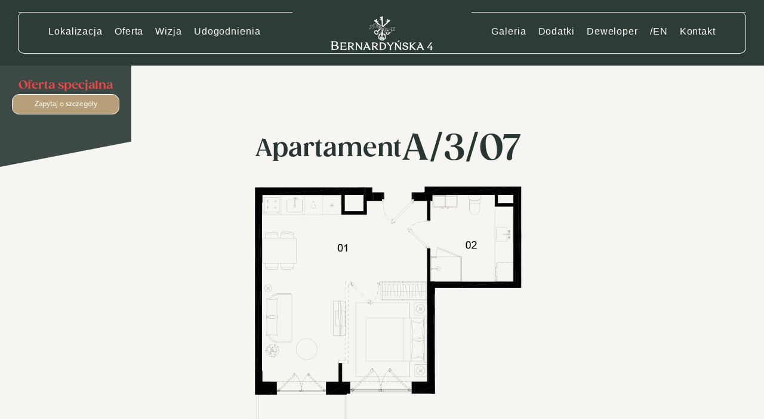

--- FILE ---
content_type: text/html
request_url: https://www.bernardynska.com/products/a-3-07
body_size: 41374
content:
<!DOCTYPE html><!-- Last Published: Wed Jan 14 2026 12:09:59 GMT+0000 (Coordinated Universal Time) --><html data-wf-domain="www.bernardynska.com" data-wf-page="653a3e2b584fa79d22a8560f" data-wf-site="64c5725553d1d170da7d0f80" lang="pl" data-wf-collection="653a3e2b584fa79d22a855ff" data-wf-item-slug="a-3-07"><head><meta charset="utf-8"/><title>A/3/07 | Mieszkanie  na sprzedaż we Wrocławiu | Bernardyńska 4</title><link rel="alternate" hrefLang="x-default" href="https://www.bernardynska.com/products/a-3-07"/><link rel="alternate" hrefLang="pl" href="https://www.bernardynska.com/products/a-3-07"/><link rel="alternate" hrefLang="en" href="https://www.bernardynska.com/en/products/a-3-07"/><meta content="Mieszkanie we Wrocławiu - inwestycja, która spełni Twoje oczekiwania ✔️ Świetna lokalizacja ✔️ Najwyższy standard ➤ Zadzwoń: ☎️ +48 71 715 60 70" name="description"/><meta content="A/3/07 | Mieszkanie  na sprzedaż we Wrocławiu | Bernardyńska 4" property="og:title"/><meta content="Mieszkanie we Wrocławiu - inwestycja, która spełni Twoje oczekiwania ✔️ Świetna lokalizacja ✔️ Najwyższy standard ➤ Zadzwoń: ☎️ +48 71 715 60 70" property="og:description"/><meta content="https://cdn.prod.website-files.com/64d13137e094cf9b34a78df1/687b705374004f8c7ba5edf1_65037b9d389c459a035fa9fb_a-3-07.png" property="og:image"/><meta content="A/3/07 | Mieszkanie  na sprzedaż we Wrocławiu | Bernardyńska 4" property="twitter:title"/><meta content="Mieszkanie we Wrocławiu - inwestycja, która spełni Twoje oczekiwania ✔️ Świetna lokalizacja ✔️ Najwyższy standard ➤ Zadzwoń: ☎️ +48 71 715 60 70" property="twitter:description"/><meta content="https://cdn.prod.website-files.com/64d13137e094cf9b34a78df1/687b705374004f8c7ba5edf1_65037b9d389c459a035fa9fb_a-3-07.png" property="twitter:image"/><meta property="og:type" content="website"/><meta content="summary_large_image" name="twitter:card"/><meta content="width=device-width, initial-scale=1" name="viewport"/><link href="https://cdn.prod.website-files.com/64c5725553d1d170da7d0f80/css/bernardynska.webflow.shared.16a7edf10.min.css" rel="stylesheet" type="text/css" integrity="sha384-Fqft8Qmh39vi8CWPsAUZp5V5BJt2RK4VTRvrUgALyRHxso/xkeuTakP3Qqax2PNc" crossorigin="anonymous"/><script type="text/javascript">!function(o,c){var n=c.documentElement,t=" w-mod-";n.className+=t+"js",("ontouchstart"in o||o.DocumentTouch&&c instanceof DocumentTouch)&&(n.className+=t+"touch")}(window,document);</script><link href="https://cdn.prod.website-files.com/64c5725553d1d170da7d0f80/68c1dd45294e05b14386b1b8_favicon-32x32.png" rel="shortcut icon" type="image/x-icon"/><link href="https://cdn.prod.website-files.com/64c5725553d1d170da7d0f80/64c57b4012a0007506de8f8d_favicon-256x256.png" rel="apple-touch-icon"/><!-- Google Tag Manager -->
<script>(function(w,d,s,l,i){w[l]=w[l]||[];w[l].push({'gtm.start':
new Date().getTime(),event:'gtm.js'});var f=d.getElementsByTagName(s)[0],
j=d.createElement(s),dl=l!='dataLayer'?'&l='+l:'';j.async=true;j.src=
'https://www.googletagmanager.com/gtm.js?id='+i+dl;f.parentNode.insertBefore(j,f);
})(window,document,'script','dataLayer','GTM-5DFHNBW');</script>
<!-- End Google Tag Manager -->

<link rel="stylesheet" type="text/css" href="https://cdnjs.cloudflare.com/ajax/libs/intl-tel-input/17.0.8/css/intlTelInput.min.css">

<style>
  input:-webkit-autofill,
  input:-webkit-autofill:focus {
    transition: background-color 600000s 0s, color 600000s 0s;
  }
  input[data-autocompleted] {
    background-color: transparent !important;
  }

  .input__form:focus ~ .icon__form {
    color: var(--tan);
  }
  /* Change border color for valid input */
  .input__form.valid {
    border: 1px solid var(--medium-aquamarine); /* Green border for valid input */
  }
  /* Change border color for invalid input */
  .input__form.invalid {
    border: 1px solid #000; /* Red border for invalid input */
  }
  .input__form.valid + .icon__valid {
    display: inline !important; /* Show valid icon */
  }
  .input__form.invalid + .icon__invalid {
    display: inline !important; /* Show invalid icon */
  }
  .input__form.valid:hover,
  .input__form.valid:focus,
  .input__form.invalid:hover,
  .input__form.invalid:focus {
    border-color: var(--tan);
  }
  .iti { width: 100%; }
  .iti__country-list { z-index: 5; }
</style><style>
		.modal_finance_wrap.is-open {
      display: flex;
      bottom: 0px;
    }
	 .imp-ui-top-right {display:none !important;}
  
  .floor-search-number {
    width: 40px;
    height: 40px;
    display: flex;
    align-items: center;
    justify-content: center;
    border-radius: 10px;
    box-shadow: 0 0 6px rgba(0, 0, 0, 0.15);
  }

  .floor-search-number.current {
    background-color: var(--dark-slate-grey);
    color: white;
  }
  
  
  .imp-tooltip-content > div {
  	padding: 0 !important;
  }

	.imp-tooltip,
  .imp-fullscreen-tooltip .imp-tooltip-content {
    	box-shadow: 0px 10px 10px 5px #00000025 !important;
        border-radius: 10px !important;
        padding: 20px !important;
        background-color: var(--dark-slate-grey) !important;
        
        .hs-arrow-bottom {
          border-top-color: var(--dark-slate-grey) !important;
        }

        .tooltip_wrap {
        	display: grid;
          grid-template-columns: 1fr;
          gap: 20px !important;
        }
        
        .tooltip_wrap:has(.tooltip_image) {
        	grid-template-columns: 1fr 1fr;
        }
        
        .tooltip_image {
        	width: 300px;
            height: 300px;
            border-radius: 8px;
            object-fit: contain;
            background: white;
        }
        
        .product_info {
        	height: 100%;
            display: flex;
            flex-direction: column;
            justify-content: space-between;
            gap: 30px;
            
            * {
            	color: #dfdfdf;
              font-family: Dmsans,Arial,sans-serif;
              font-size: 18px;
            }
            
            .product_info_header {
            	display: grid;
              grid-template-columns: auto auto;
              width: 100%;
              gap: 20px;
                
                .product_info_name {
                	color: var(--tan);
                  font-size: 25px;
                  line-height: 30px;
                  align-self: start;
                }
                
                .product_info_price_m2 {
                	padding: 0px 20px;
                    border-radius: 100vw;
                    border: 1px solid #797979;
                    height: 100%;
                    display: flex;
                    width: fit-content;
                    align-items: center;
                    margin-left: auto;
                }
            }
            
            .product_info_details {
                width: 100%;
                display: grid;
                grid-template-columns: 1fr 1fr;
                align-items: center;
                gap: 20px;

                .product_info_details_value {
                    text-align: center;
                    text-shadow: 0 5px 10px #00000075;
                }
            }
            
            .product_info_discover_btn {
            	text-decoration: none;
                padding: 10px 20px;
                background-color: var(--tan);
                color: white;
                font-size: 15px;
                line-height: 18px;
                text-align: center;
                width: fit-content;
                align-self: center;
                border-radius: 12px;
                letter-spacing: 0.05em;
            }
        }
    }
    
    @media screen and (max-width: 991px) {
    	.imp-fullscreen-tooltip .imp-tooltip-content {
      	.tooltip_wrap {
        	grid-template-columns: 1fr !important;
        }
      }
    }
    
    @media screen and (max-width: 400px) {
    	.imp-fullscreen-tooltip .imp-tooltip-content {
      	.tooltip_image {
        	height: 200px;
        }
        
        .product_info_header {
          grid-template-columns: 100% !important;
         	grid-template-rows: 1fr 1fr;
          
          .product_info_price_m2 {
          	margin-left: 0 !important;
          }
        }
      }
    }
    
    .additional_products_dropdown.open .additional_products_dropdown_content {
    	opacity: 100%;
      max-height: 300px;
    }
</style></head><body class="bernardynska"><section class="navbar-logo-center"><div class="w-embed"><style>
@media (min-width: 991px) {
	nav.nav-menu-wrapper-three.w-nav-menu::before {
    content: '';
    position: absolute;
    top: 0;
    left: 0;
    width: calc(50% - 150px);
    height: 1px;
    background-color: #fff;
	}
	nav.nav-menu-wrapper-three.w-nav-menu::after {
    content: '';
    position: absolute;
    top: 0;
    right: 0;
    width: calc(50% - 150px);
    height: 1px;
    background-color: #fff;
	}
}
</style></div><div data-w-id="7e8293c0-50aa-4602-8f5a-86111c475464" data-animation="default" data-collapse="medium" data-duration="400" data-easing="ease" data-easing2="ease" role="banner" class="navbar-logo-center-container w-nav"><div class="navbar-wrapper-three"><a data-w-id="7e8293c0-50aa-4602-8f5a-86111c475466" href="/" class="navbar-brand-destkop hidden-on-mobile w-nav-brand"><img src="https://cdn.prod.website-files.com/64c5725553d1d170da7d0f80/651f1b96b52db1b35cc0a908_KLUCZE%20%5BSLIM%20FIT%5D.svg" loading="lazy" alt="" class="logo-icon"/><img src="https://cdn.prod.website-files.com/64c5725553d1d170da7d0f80/651f1bc8b737ff175b7bf9ee_BERNARD%204%20BIALE%20%5BSLIM%20FIT%5D.svg" loading="lazy" alt="" class="logo-text"/></a><a href="/" class="navbar-brand-three display-on-mobile w-nav-brand"><img src="https://cdn.prod.website-files.com/64c5725553d1d170da7d0f80/651f1b96b52db1b35cc0a908_KLUCZE%20%5BSLIM%20FIT%5D.svg" loading="lazy" width="Auto" height="Auto" alt="" class="logo-icon"/></a><a href="/" class="navbar-brand-three display-on-mobile w-nav-brand"><img src="https://cdn.prod.website-files.com/64c5725553d1d170da7d0f80/651f1bc8b737ff175b7bf9ee_BERNARD%204%20BIALE%20%5BSLIM%20FIT%5D.svg" loading="lazy" alt="" class="logo-text"/></a><nav role="navigation" class="nav-menu-wrapper-three w-nav-menu"><div class="nav-menu-three hidden-on-mobile"><ul role="list" class="nav-menu-block left-nav-block-links w-list-unstyled"><li><a href="/#LokalizacjaInwestycji" class="nav-link">Lokalizacja</a></li><li><a href="/wyszukiwarka#Lista" class="nav-link">Oferta</a></li><li><a href="/#Wizja" class="nav-link">Wizja</a></li><li><a href="/#Udogodnienia" class="nav-link">Udogodnienia</a></li></ul><ul role="list" class="nav-menu-block right-nav-block-links w-list-unstyled"><li><a href="/galeria" class="nav-link">Galeria</a></li><li><a href="/dla-klienta" class="nav-link">Dodatki</a></li><li><a href="/#Projekt" class="nav-link">Deweloper</a></li><li><div class="w-locales-list"><div role="list" class="w-locales-items"><div role="listitem" class="locale w-locales-item"><a hreflang="pl" href="/products/a-3-07" aria-current="page" class="nav-link language-switcher w--current">/PL</a></div><div role="listitem" class="locale w-locales-item"><a hreflang="en" href="/en/products/a-3-07" class="nav-link language-switcher">/EN</a></div></div></div></li><li class="nav-contact-item"><a href="#" data-w-id="511e39ac-e067-e50b-7af9-68cb3289fb1f" class="nav-link">Kontakt</a></li></ul></div><div class="display-on-mobile"><ul role="list" class="nav-menu-mobile w-list-unstyled"><li class="list-item"><a href="/#LokalizacjaInwestycji" class="nav-link">Lokalizacja</a></li><li class="list-item"><a href="/wyszukiwarka" class="nav-link">Oferta</a></li><li class="list-item"><a href="/#Udogodnienia" class="nav-link">Udogodnienia</a></li><li class="list-item"><a href="/#Galeria" class="nav-link">Galeria</a></li><li class="list-item"><a href="/dla-klienta" class="nav-link">Dla Klienta</a></li><li class="list-item"><a data-w-id="85328ed2-bbac-58f5-bf13-aff44a6104d7" href="#" class="nav-link">Kontakt</a></li></ul><div class="nav-menu-close-block"><a href="#" class="nav-close-link">zamknij menu</a></div></div></nav><div class="menu-button w-nav-button"><div class="top-line-menu"></div><div class="middle-line-menu"></div><div class="bottom-line-menu"></div></div></div></div><div class="hidden w-embed w-script"><script>
	document.addEventListener("DOMContentLoaded", () => {
  	const searchParams = new URLSearchParams(window.location.search);
  	const scrollTriggers = document.querySelectorAll("[data-scrollto]");
    const scrollTargets = document.querySelectorAll("[data-scrollto-instance]");
    const nav = document.querySelector(".navbar-logo-center");
    
    const scrollTo = (targetName) => {
    	const target = document.querySelector(`[data-scrollto-instance="${targetName}"]`);
    	
      if(!target) return;

      window.scrollTo({
      	top: target.getBoundingClientRect().top + window.scrollY - nav.clientHeight,
        behavior: "smooth"
      });
    }

    const getTarget = (targetName) => Array.from(scrollTargets).filter(t => t.dataset.scrolltoInstance.toLowerCase() === targetName.toLowerCase())[0];
      
    
    if(searchParams.has("scrollto")) {
      setTimeout(() => scrollTo(searchParams.get("scrollto")), 30);
    }
    
    scrollTriggers.forEach(trigger => trigger.addEventListener("click", () => {
      scrollTo(trigger.dataset.scrollto);
    }));
    
    document.addEventListener("scrollTo", (e) => {
    	scrollTo(e.detail.targetName);
    })
  });
</script></div></section><div class="hero-gilotyna"><div class="divider-height-navbar"></div><a data-w-id="6168a16e-a168-fe43-2dfc-1330d364d43e" href="#" target="_blank" class="gilotyna-block w-inline-block"><h2 class="align-center _1090-hero-heading special-offer-text">Oferta specjalna</h2><div d2-modal="open" class="button-secondary golden custom-gilotyna">Zapytaj o szczegóły</div></a></div><div class="header-product"><div class="divider-height-220"></div><div class="divider-height-180 hidden-on-desktop display-on-mobile"></div><div class="w-layout-hflex flex-product-block"><div class="product_info_wrap"><div class="w-layout-hflex flex-block-gap-10 align-center vertical-mobile"><h1 class="product-title special-offer-text w-condition-invisible">Oferta specjalna</h1><h1 class="product-title w-condition-invisible">-</h1><h1 class="product-title">Apartament</h1><h1 class="product-title w-condition-invisible">Lokal usługowy</h1><h1 class="product-title w-condition-invisible">Komórka lokatorska</h1><h1 class="product-title w-condition-invisible">Miejsce parkingowe</h1><h1 class="product-title w-condition-invisible">Rowerownia</h1><h1 class="product-title w-condition-invisible">Miejsce motocyklowe</h1><h1 id="js-product_name" class="product-name">A/3/07</h1></div><div class="divider-height-40"></div><div class="w-layout-hflex product-details display-on-mobile"><div class="flex-block-gap-10 vertical"><div class="w-layout-hflex"><div><strong>Metraż</strong>: </div><div>38.50</div><div> m<sup>2</sup> </div></div><div class="w-layout-hflex"><div><strong>Taras</strong>: </div><div>2.39</div><div> m<sup>2</sup></div></div></div><div class="flex-block-gap-10 vertical"><div class="w-layout-hflex"><div><strong>Ilość pokoi</strong>: </div><div>1</div></div><div class="w-layout-hflex"><div><strong>Piętro</strong>: </div><div class="w-condition-invisible"><strong>Kondygnacja</strong>: </div><div>3</div></div></div></div><div class="divider-height-40 display-on-mobile"></div><div class="product-image-container"><img loading="lazy" alt="A/3/07" src="" class="product-img w-condition-invisible w-dyn-bind-empty"/><img loading="lazy" alt="A/3/07" src="https://cdn.prod.website-files.com/64d13137e094cf9b34a78df1/687b705374004f8c7ba5edf1_65037b9d389c459a035fa9fb_a-3-07.png" class="product-img"/></div><div class="product-map-container w-condition-invisible"><div id="search-wrap-2destate" data-imp-map-name="search-floor-2destate" data-imp-artboard-desktop-pl="pl-desktop" data-imp-artboard-mobile-pl="pl-mobile" data-imp-artboard-desktop-en="en-desktop" data-imp-artboard-mobile-en="en-mobile" data-wf--2destate-com-wrapper--variant="base" class="search-3d"></div><div class="hidden w-embed w-script"><script defer>
  function replaceChildTooltips(child) {
    if(child.children) {
    	child.children = child.children.map(replaceChildTooltips);
    }else {
    	child.tooltip_content.map(tc => {
      	if(tc.type !== "Paragraph") return;
        tc.text = "<h4 class=\"product__name\">\{\{product.name\}\}</h4>";
        return tc;
      })
    }
    
    return child;
  }

  document.addEventListener("DOMContentLoaded", () => {
  	const rawMapData = `{&quot;version&quot;: &quot;6.0.35&quot;, &quot;id&quot;: &quot;6985bfee-dedc-4aaa-aa41-a9d446c5c497&quot;, &quot;general&quot;: {&quot;name&quot;: &quot;search-floor-2destate&quot;, &quot;shortcode&quot;: &quot;&quot;, &quot;responsive&quot;: true, &quot;ui_theme&quot;: &quot;light&quot;}, &quot;fullscreen&quot;: {&quot;enable_fullscreen_mode&quot;: false, &quot;start_in_fullscreen_mode&quot;: false}, &quot;objectConfig&quot;: {&quot;pageload_animation&quot;: &quot;none&quot;, &quot;glowing_objects&quot;: false, &quot;glowing_objects_color&quot;: &quot;#ffffff&quot;, &quot;glow_opacity&quot;: 0.5, &quot;stop_glowing_on_mouseover&quot;: true, &quot;scale_spots&quot;: true}, &quot;tooltips&quot;: {&quot;enable_tooltips&quot;: true, &quot;show_tooltips&quot;: &quot;mouseover&quot;, &quot;sticky_tooltips&quot;: true, &quot;constrain_tooltips&quot;: true, &quot;tooltip_animation&quot;: &quot;none&quot;, &quot;fullscreen_tooltips&quot;: &quot;mobile-only&quot;, &quot;fullscreen_background&quot;: &quot;#ffffff&quot;, &quot;fullscreen_background_opacity&quot;: 0.75}, &quot;zooming&quot;: {&quot;enable_zooming&quot;: true, &quot;max_zoom&quot;: 4, &quot;limit_max_zoom_to_image_size&quot;: false, &quot;enable_zoom_buttons&quot;: true, &quot;enable_navigator&quot;: false, &quot;hold_ctrl_to_zoom&quot;: true, &quot;zoom_on_object_click&quot;: false}, &quot;object_list&quot;: {&quot;enable_object_list&quot;: false, &quot;menu_style&quot;: &quot;on-top&quot;, &quot;menu_position&quot;: &quot;left&quot;, &quot;enable_search&quot;: false, &quot;group_by_artboard&quot;: false, &quot;flat_hierarchy&quot;: true, &quot;show_groups&quot;: false, &quot;show_only_objects_from_active_artboard&quot;: true, &quot;hide_static_objects&quot;: true}, &quot;custom_code&quot;: {&quot;custom_css&quot;: &quot;&quot;, &quot;custom_js&quot;: &quot;&quot;, &quot;preview_custom_css&quot;: false}, &quot;defaults&quot;: {&quot;objectDefaults&quot;: {&quot;id&quot;: &quot;spot-0&quot;, &quot;title&quot;: &quot;Object&quot;, &quot;type&quot;: &quot;spot&quot;, &quot;x&quot;: 0, &quot;y&quot;: 0, &quot;width&quot;: 44, &quot;height&quot;: 44, &quot;static&quot;: false, &quot;parent_id&quot;: &quot;&quot;, &quot;single_object&quot;: false, &quot;assigned_product&quot;: &quot;assign-product&quot;, &quot;template&quot;: &quot;&quot;, &quot;default_style&quot;: {&quot;opacity&quot;: 1, &quot;background_type&quot;: &quot;color&quot;, &quot;background_color&quot;: &quot;#000000&quot;, &quot;background_opacity&quot;: 0.4, &quot;border_radius&quot;: 4, &quot;border_width&quot;: 0, &quot;border_style&quot;: &quot;solid&quot;, &quot;border_color&quot;: &quot;#ffffff&quot;, &quot;border_opacity&quot;: 1, &quot;background_image_url&quot;: &quot;&quot;, &quot;background_image_opacity&quot;: 1, &quot;background_image_scale&quot;: 1, &quot;background_image_offset_x&quot;: 0, &quot;background_image_offset_y&quot;: 0, &quot;stroke_color&quot;: &quot;#ffffff&quot;, &quot;stroke_opacity&quot;: 0.75, &quot;stroke_width&quot;: 0, &quot;stroke_dasharray&quot;: &quot;0&quot;, &quot;stroke_linecap&quot;: &quot;round&quot;, &quot;use_icon&quot;: true, &quot;icon_size&quot;: 44, &quot;icon_type&quot;: &quot;library&quot;, &quot;icon_svg&quot;: &quot;&lt;svg xmlns=\&quot;http://www.w3.org/2000/svg\&quot; height=\&quot;1em\&quot; viewBox=\&quot;0 0 384 512\&quot;&gt;&lt;!--! Font Awesome Free 6.4.2 by @fontawesome - https://fontawesome.com License - https://fontawesome.com/license (Commercial License) Copyright 2023 Fonticons, Inc. --&gt;&lt;path d=\&quot;M215.7 499.2C267 435 384 279.4 384 192C384 86 298 0 192 0S0 86 0 192c0 87.4 117 243 168.3 307.2c12.3 15.3 35.1 15.3 47.4 0zM192 128a64 64 0 1 1 0 128 64 64 0 1 1 0-128z\&quot;/&gt;&lt;/svg&gt;&quot;, &quot;icon_fill&quot;: &quot;#000000&quot;, &quot;icon_url&quot;: &quot;&quot;, &quot;icon_is_pin&quot;: true, &quot;icon_shadow&quot;: false}, &quot;mouseover_style&quot;: {&quot;opacity&quot;: 1, &quot;background_type&quot;: &quot;color&quot;, &quot;background_color&quot;: &quot;#000000&quot;, &quot;background_opacity&quot;: 0.8, &quot;background_image_url&quot;: &quot;&quot;, &quot;background_image_opacity&quot;: 1, &quot;background_image_scale&quot;: 1, &quot;background_image_offset_x&quot;: 0, &quot;background_image_offset_y&quot;: 0, &quot;border_radius&quot;: 4, &quot;border_width&quot;: 0, &quot;border_style&quot;: &quot;solid&quot;, &quot;border_color&quot;: &quot;#ffffff&quot;, &quot;border_opacity&quot;: 1, &quot;stroke_color&quot;: &quot;#ffffff&quot;, &quot;stroke_opacity&quot;: 0.75, &quot;stroke_width&quot;: 0, &quot;stroke_dasharray&quot;: &quot;0&quot;, &quot;stroke_linecap&quot;: &quot;round&quot;, &quot;icon_fill&quot;: &quot;#000000&quot;}, &quot;tooltip&quot;: {&quot;enable_tooltip&quot;: true, &quot;url_prefix&quot;: &quot;&quot;}, &quot;tooltip_style&quot;: {&quot;border_radius&quot;: 10, &quot;padding&quot;: 15, &quot;background_color&quot;: &quot;#222222&quot;, &quot;background_opacity&quot;: 1, &quot;position&quot;: &quot;top&quot;, &quot;width&quot;: 225, &quot;auto_width&quot;: true, &quot;offset_x&quot;: 0, &quot;offset_y&quot;: 0}, &quot;text&quot;: {&quot;text&quot;: &quot;Text&quot;, &quot;font_family&quot;: &quot;sans-serif&quot;, &quot;font_size&quot;: 16, &quot;font_weight&quot;: 400, &quot;text_color&quot;: &quot;#000000&quot;, &quot;text_opacity&quot;: 1}, &quot;actions&quot;: {&quot;click&quot;: &quot;no-action&quot;, &quot;link&quot;: &quot;#&quot;, &quot;open_link_in_new_window&quot;: true, &quot;script&quot;: &quot;&quot;, &quot;artboard&quot;: &quot;&quot;, &quot;link_prefix&quot;: &quot;&quot;, &quot;delay&quot;: 0}, &quot;x_image_background&quot;: -1, &quot;y_image_background&quot;: -1, &quot;width_image_background&quot;: 44, &quot;height_image_background&quot;: 44, &quot;svg&quot;: {&quot;html&quot;: &quot;&quot;, &quot;tagName&quot;: &quot;&quot;, &quot;viewBox&quot;: &quot;&quot;}}}, &quot;artboards&quot;: [{&quot;id&quot;: &quot;b8bb495d-cde1-4f30-b466-14a0374e007e-desktop&quot;, &quot;title&quot;: &quot;pl-desktop&quot;, &quot;background_type&quot;: &quot;image&quot;, &quot;image_url&quot;: &quot;https://cdn.prod.website-files.com/64c5725553d1d170da7d0f80/69282d599444de8e5bf83d54_Pie%CC%A8tro%203.webp&quot;, &quot;width&quot;: 1200, &quot;height&quot;: 721.8645948945616, &quot;fit_container&quot;: true, &quot;children&quot;: [{&quot;id&quot;: &quot;54a4a1b7-375f-4f27-b40a-1a31f8f3b23b-desktop&quot;, &quot;title&quot;: &quot;A/3/07&quot;, &quot;type&quot;: &quot;poly&quot;, &quot;x&quot;: 23.838846506166064, &quot;y&quot;: 46.81696092279939, &quot;width&quot;: 7.045454545454547, &quot;height&quot;: 12.453904367526839, &quot;static&quot;: true, &quot;assigned_product&quot;: &quot;9b30bd7f-756a-4087-afd2-d5faf829e338&quot;, &quot;template&quot;: &quot;74e9e455-51d3-46e5-867e-4e74bbf2d825&quot;, &quot;default_style&quot;: {&quot;background_type&quot;: &quot;conditional&quot;, &quot;background_color&quot;: &quot;#ff8080&quot;, &quot;background_opacity&quot;: 0.9, &quot;conditional_background_color&quot;: [{&quot;color&quot;: &quot;#773b5e&quot;, &quot;opacity&quot;: 1, &quot;variable&quot;: &quot;product.rooms&quot;, &quot;value&quot;: &quot;5&quot;, &quot;operator&quot;: &quot;==&quot;}, {&quot;color&quot;: &quot;#c3b7a0&quot;, &quot;opacity&quot;: 1, &quot;variable&quot;: &quot;product.rooms&quot;, &quot;value&quot;: &quot;4&quot;, &quot;operator&quot;: &quot;==&quot;}, {&quot;color&quot;: &quot;#b49074&quot;, &quot;opacity&quot;: 1, &quot;variable&quot;: &quot;product.rooms&quot;, &quot;value&quot;: &quot;3&quot;, &quot;operator&quot;: &quot;==&quot;}, {&quot;color&quot;: &quot;#cfbdaa&quot;, &quot;opacity&quot;: 1, &quot;variable&quot;: &quot;product.rooms&quot;, &quot;value&quot;: &quot;2&quot;, &quot;operator&quot;: &quot;==&quot;}, {&quot;color&quot;: &quot;#f9efe3&quot;, &quot;opacity&quot;: 1, &quot;variable&quot;: &quot;product.rooms&quot;, &quot;value&quot;: &quot;1&quot;, &quot;operator&quot;: &quot;==&quot;}, {&quot;color&quot;: &quot;#648b79&quot;, &quot;opacity&quot;: 1, &quot;variable&quot;: &quot;product.type&quot;, &quot;value&quot;: &quot;bicycle_storage&quot;, &quot;operator&quot;: &quot;==&quot;}, {&quot;color&quot;: &quot;#65461a&quot;, &quot;opacity&quot;: 1, &quot;variable&quot;: &quot;product.type&quot;, &quot;value&quot;: &quot;motorcycle_parking_space&quot;, &quot;operator&quot;: &quot;==&quot;}, {&quot;color&quot;: &quot;#65461a&quot;, &quot;opacity&quot;: 1, &quot;variable&quot;: &quot;product.type&quot;, &quot;value&quot;: &quot;garage_parking_space&quot;, &quot;operator&quot;: &quot;==&quot;}, {&quot;color&quot;: &quot;#ffd374&quot;, &quot;opacity&quot;: 1, &quot;variable&quot;: &quot;product.type&quot;, &quot;value&quot;: &quot;storage_unit&quot;, &quot;operator&quot;: &quot;==&quot;}, {&quot;color&quot;: &quot;#434852&quot;, &quot;opacity&quot;: 1, &quot;variable&quot;: &quot;product.type&quot;, &quot;value&quot;: &quot;commercial&quot;, &quot;operator&quot;: &quot;==&quot;}, {&quot;color&quot;: &quot;#50758c&quot;, &quot;opacity&quot;: 1, &quot;variable&quot;: &quot;product.status&quot;, &quot;value&quot;: &quot;reserved&quot;, &quot;operator&quot;: &quot;==&quot;}]}, &quot;mouseover_style&quot;: {&quot;background_color&quot;: &quot;#5fecd5&quot;}, &quot;tooltip_style&quot;: {&quot;background_color&quot;: &quot;#f7f5f2&quot;}, &quot;tooltip_content&quot;: [{&quot;type&quot;: &quot;Paragraph&quot;, &quot;text&quot;: &quot;&lt;div class=\&quot;tooltip_wrap\&quot;&gt;\n\&quot;&gt;}}\n&lt;div class=\&quot;product_info\&quot;&gt;\n&lt;div class=\&quot;product_info_header\&quot;&gt;\n&lt;h2 class=\&quot;product_info_name\&quot;&gt;&lt;/h2&gt;\n&lt;span class=\&quot;product_info_price_m2\&quot;&gt; z\u0142/m2&lt;/span&gt;\n&lt;/div&gt;\n&lt;div class=\&quot;product_info_details\&quot;&gt;\n&lt;span class=\&quot;product_info_details_name\&quot;&gt;Metra\u017c&lt;/span&gt;\n&lt;span class=\&quot;product_info_details_value\&quot;&gt; m2&lt;/span&gt;\n&lt;span class=\&quot;product_info_details_name\&quot;&gt;Pokoje&lt;/span&gt;\n&lt;span class=\&quot;product_info_details_value\&quot;&gt;&lt;/span&gt;\n&lt;span class=\&quot;product_info_details_name\&quot;&gt;Pi\u0119tro&lt;/span&gt;\n&lt;span class=\&quot;product_info_details_value\&quot;&gt;&lt;/span&gt;\n&lt;span class=\&quot;product_info_details_name\&quot;&gt;Cena&lt;/span&gt;\n&lt;span class=\&quot;product_info_details_value\&quot;&gt; z\u0142&lt;/span&gt;\n&lt;/div&gt;\n&lt;a href=\&quot;\&quot; class=\&quot;product_info_discover_btn\&quot;&gt;Dowiedz si\u0119&lt;br&gt;wi\u0119cej&lt;/a&gt;\n&lt;/div&gt;\n&lt;/div&gt;&quot;, &quot;other&quot;: {&quot;id&quot;: &quot;&quot;, &quot;classes&quot;: &quot;&quot;, &quot;css&quot;: &quot;&quot;}, &quot;style&quot;: {&quot;fontFamily&quot;: &quot;sans-serif&quot;, &quot;fontSize&quot;: 14, &quot;lineHeight&quot;: 22, &quot;color&quot;: &quot;#ffffff&quot;, &quot;textAlign&quot;: &quot;left&quot;}, &quot;boxModel&quot;: {&quot;width&quot;: &quot;auto&quot;, &quot;height&quot;: &quot;auto&quot;, &quot;margin&quot;: {&quot;top&quot;: 0, &quot;bottom&quot;: 0, &quot;left&quot;: 0, &quot;right&quot;: 0}, &quot;padding&quot;: {&quot;top&quot;: 10, &quot;bottom&quot;: 10, &quot;left&quot;: 10, &quot;right&quot;: 10}}, &quot;id&quot;: &quot;16af3a68-981d-475b-9857-64e00ef7f730&quot;}], &quot;actions&quot;: {&quot;click&quot;: &quot;open-product-page&quot;, &quot;open_link_in_new_window&quot;: false}, &quot;x_image_background&quot;: 23.88016882021565, &quot;y_image_background&quot;: 46.81696092279939, &quot;points&quot;: [{&quot;x&quot;: 32.84457478005866, &quot;y&quot;: 0}, {&quot;x&quot;: 0, &quot;y&quot;: 8.626187883107956}, {&quot;x&quot;: 28.739002932551326, &quot;y&quot;: 100}, {&quot;x&quot;: 100, &quot;y&quot;: 79.87211615921986}, {&quot;x&quot;: 81.23167155425222, &quot;y&quot;: 20.127773272123413}, {&quot;x&quot;: 43.108504398826966, &quot;y&quot;: 30.670892605140427}]}]}, {&quot;id&quot;: &quot;fbbfbb87-f6f4-49ec-b1e1-44b8618ae3e6&quot;, &quot;title&quot;: &quot;pl-mobile&quot;, &quot;background_type&quot;: &quot;image&quot;, &quot;image_url&quot;: &quot;https://cdn.prod.website-files.com/64c5725553d1d170da7d0f80/69282d599444de8e5bf83d54_Pie%CC%A8tro%203.webp&quot;, &quot;width&quot;: 1200, &quot;height&quot;: 721.8645948945616, &quot;fit_container&quot;: true, &quot;tooltips&quot;: {&quot;show_tooltips&quot;: &quot;click&quot;}, &quot;zooming&quot;: {&quot;enable_zooming&quot;: true, &quot;enable_zoom_buttons&quot;: true}, &quot;children&quot;: [{&quot;id&quot;: &quot;df556c78-4e3e-4369-8fa0-be18dbbc1448&quot;, &quot;title&quot;: &quot;A/3/07&quot;, &quot;type&quot;: &quot;poly&quot;, &quot;x&quot;: 23.838846506166064, &quot;y&quot;: 46.81696092279939, &quot;width&quot;: 7.045454545454547, &quot;height&quot;: 12.453904367526839, &quot;static&quot;: true, &quot;assigned_product&quot;: &quot;9b30bd7f-756a-4087-afd2-d5faf829e338&quot;, &quot;template&quot;: &quot;c1adbf27-b676-4fd1-93bf-7d9ad459b1b5&quot;, &quot;default_style&quot;: {&quot;background_type&quot;: &quot;conditional&quot;, &quot;background_color&quot;: &quot;#ff8080&quot;, &quot;background_opacity&quot;: 0.9, &quot;conditional_background_color&quot;: [{&quot;color&quot;: &quot;#773b5e&quot;, &quot;opacity&quot;: 1, &quot;variable&quot;: &quot;product.rooms&quot;, &quot;value&quot;: &quot;5&quot;, &quot;operator&quot;: &quot;==&quot;}, {&quot;color&quot;: &quot;#c3b7a0&quot;, &quot;opacity&quot;: 1, &quot;variable&quot;: &quot;product.rooms&quot;, &quot;value&quot;: &quot;4&quot;, &quot;operator&quot;: &quot;==&quot;}, {&quot;color&quot;: &quot;#b49074&quot;, &quot;opacity&quot;: 1, &quot;variable&quot;: &quot;product.rooms&quot;, &quot;value&quot;: &quot;3&quot;, &quot;operator&quot;: &quot;==&quot;}, {&quot;color&quot;: &quot;#cfbdaa&quot;, &quot;opacity&quot;: 1, &quot;variable&quot;: &quot;product.rooms&quot;, &quot;value&quot;: &quot;2&quot;, &quot;operator&quot;: &quot;==&quot;}, {&quot;color&quot;: &quot;#f9efe3&quot;, &quot;opacity&quot;: 1, &quot;variable&quot;: &quot;product.rooms&quot;, &quot;value&quot;: &quot;1&quot;, &quot;operator&quot;: &quot;==&quot;}, {&quot;color&quot;: &quot;#648b79&quot;, &quot;opacity&quot;: 1, &quot;variable&quot;: &quot;product.type&quot;, &quot;value&quot;: &quot;bicycle_storage&quot;, &quot;operator&quot;: &quot;==&quot;}, {&quot;color&quot;: &quot;#65461a&quot;, &quot;opacity&quot;: 1, &quot;variable&quot;: &quot;product.type&quot;, &quot;value&quot;: &quot;motorcycle_parking_space&quot;, &quot;operator&quot;: &quot;==&quot;}, {&quot;color&quot;: &quot;#65461a&quot;, &quot;opacity&quot;: 1, &quot;variable&quot;: &quot;product.type&quot;, &quot;value&quot;: &quot;garage_parking_space&quot;, &quot;operator&quot;: &quot;==&quot;}, {&quot;color&quot;: &quot;#ffd374&quot;, &quot;opacity&quot;: 1, &quot;variable&quot;: &quot;product.type&quot;, &quot;value&quot;: &quot;storage_unit&quot;, &quot;operator&quot;: &quot;==&quot;}, {&quot;color&quot;: &quot;#434852&quot;, &quot;opacity&quot;: 1, &quot;variable&quot;: &quot;product.type&quot;, &quot;value&quot;: &quot;commercial&quot;, &quot;operator&quot;: &quot;==&quot;}, {&quot;color&quot;: &quot;#50758c&quot;, &quot;opacity&quot;: 1, &quot;variable&quot;: &quot;product.status&quot;, &quot;value&quot;: &quot;reserved&quot;, &quot;operator&quot;: &quot;==&quot;}]}, &quot;mouseover_style&quot;: {&quot;background_color&quot;: &quot;#5fecd5&quot;}, &quot;tooltip_style&quot;: {&quot;background_color&quot;: &quot;#f7f5f2&quot;}, &quot;tooltip_content&quot;: [{&quot;type&quot;: &quot;Paragraph&quot;, &quot;text&quot;: &quot;&lt;div class=\&quot;tooltip_wrap\&quot;&gt; &lt;img decoding=\&quot;async\&quot; class=\&quot;tooltip_image\&quot; src=\&quot;\&quot;&gt;\n&lt;div class=\&quot;product_info\&quot;&gt;\n&lt;div class=\&quot;product_info_header\&quot;&gt;\n&lt;h2 class=\&quot;product_info_name\&quot;&gt;&lt;/h2&gt;\n&lt;span class=\&quot;product_info_price_m2\&quot;&gt; z\u0142/m2&lt;/span&gt;\n&lt;/div&gt;\n&lt;div class=\&quot;product_info_details\&quot;&gt;\n&lt;span class=\&quot;product_info_details_name\&quot;&gt;Metra\u017c&lt;/span&gt;\n&lt;span class=\&quot;product_info_details_value\&quot;&gt; m2&lt;/span&gt;\n&lt;span class=\&quot;product_info_details_name\&quot;&gt;Pokoje&lt;/span&gt;\n&lt;span class=\&quot;product_info_details_value\&quot;&gt;&lt;/span&gt;\n&lt;span class=\&quot;product_info_details_name\&quot;&gt;Pi\u0119tro&lt;/span&gt;\n&lt;span class=\&quot;product_info_details_value\&quot;&gt;&lt;/span&gt;\n&lt;span class=\&quot;product_info_details_name\&quot;&gt;Cena&lt;/span&gt;\n&lt;span class=\&quot;product_info_details_value\&quot;&gt; z\u0142&lt;/span&gt;\n&lt;/div&gt;\n&lt;a href=\&quot;\&quot; class=\&quot;product_info_discover_btn\&quot;&gt;Dowiedz si\u0119&lt;br&gt;wi\u0119cej&lt;/a&gt;\n&lt;/div&gt;\n&lt;/div&gt;&quot;, &quot;other&quot;: {&quot;id&quot;: &quot;&quot;, &quot;classes&quot;: &quot;&quot;, &quot;css&quot;: &quot;&quot;}, &quot;style&quot;: {&quot;fontFamily&quot;: &quot;sans-serif&quot;, &quot;fontSize&quot;: 14, &quot;lineHeight&quot;: 22, &quot;color&quot;: &quot;#ffffff&quot;, &quot;textAlign&quot;: &quot;left&quot;}, &quot;boxModel&quot;: {&quot;width&quot;: &quot;auto&quot;, &quot;height&quot;: &quot;auto&quot;, &quot;margin&quot;: {&quot;top&quot;: 0, &quot;bottom&quot;: 0, &quot;left&quot;: 0, &quot;right&quot;: 0}, &quot;padding&quot;: {&quot;top&quot;: 10, &quot;bottom&quot;: 10, &quot;left&quot;: 10, &quot;right&quot;: 10}}, &quot;id&quot;: &quot;16af3a68-981d-475b-9857-64e00ef7f730&quot;}], &quot;actions&quot;: {&quot;open_link_in_new_window&quot;: false}, &quot;x_image_background&quot;: 23.88016882021565, &quot;y_image_background&quot;: 46.81696092279939, &quot;points&quot;: [{&quot;x&quot;: 32.84457478005866, &quot;y&quot;: 0}, {&quot;x&quot;: 0, &quot;y&quot;: 8.626187883107956}, {&quot;x&quot;: 28.739002932551326, &quot;y&quot;: 100}, {&quot;x&quot;: 100, &quot;y&quot;: 79.87211615921986}, {&quot;x&quot;: 81.23167155425222, &quot;y&quot;: 20.127773272123413}, {&quot;x&quot;: 43.108504398826966, &quot;y&quot;: 30.670892605140427}]}]}, {&quot;id&quot;: &quot;5c602548-82f0-4a2a-8003-4690baae3bc2&quot;, &quot;title&quot;: &quot;en-desktop&quot;, &quot;background_type&quot;: &quot;image&quot;, &quot;image_url&quot;: &quot;https://cdn.prod.website-files.com/64c5725553d1d170da7d0f80/69282d599444de8e5bf83d54_Pie%CC%A8tro%203.webp&quot;, &quot;width&quot;: 1200, &quot;height&quot;: 721.8645948945616, &quot;fit_container&quot;: true, &quot;children&quot;: [{&quot;id&quot;: &quot;0574f70f-aa4b-433e-866b-9066756f6b45&quot;, &quot;title&quot;: &quot;A/3/07&quot;, &quot;type&quot;: &quot;poly&quot;, &quot;x&quot;: 23.838846506166064, &quot;y&quot;: 46.81696092279939, &quot;width&quot;: 7.045454545454547, &quot;height&quot;: 12.453904367526839, &quot;static&quot;: true, &quot;assigned_product&quot;: &quot;9b30bd7f-756a-4087-afd2-d5faf829e338&quot;, &quot;template&quot;: &quot;1557711f-2d2d-4106-b501-9dacee15ab8d&quot;, &quot;default_style&quot;: {&quot;background_type&quot;: &quot;conditional&quot;, &quot;background_color&quot;: &quot;#ff8080&quot;, &quot;background_opacity&quot;: 0.9, &quot;conditional_background_color&quot;: [{&quot;color&quot;: &quot;#773b5e&quot;, &quot;opacity&quot;: 1, &quot;variable&quot;: &quot;product.rooms&quot;, &quot;value&quot;: &quot;5&quot;, &quot;operator&quot;: &quot;==&quot;}, {&quot;color&quot;: &quot;#c3b7a0&quot;, &quot;opacity&quot;: 1, &quot;variable&quot;: &quot;product.rooms&quot;, &quot;value&quot;: &quot;4&quot;, &quot;operator&quot;: &quot;==&quot;}, {&quot;color&quot;: &quot;#b49074&quot;, &quot;opacity&quot;: 1, &quot;variable&quot;: &quot;product.rooms&quot;, &quot;value&quot;: &quot;3&quot;, &quot;operator&quot;: &quot;==&quot;}, {&quot;color&quot;: &quot;#cfbdaa&quot;, &quot;opacity&quot;: 1, &quot;variable&quot;: &quot;product.rooms&quot;, &quot;value&quot;: &quot;2&quot;, &quot;operator&quot;: &quot;==&quot;}, {&quot;color&quot;: &quot;#f9efe3&quot;, &quot;opacity&quot;: 1, &quot;variable&quot;: &quot;product.rooms&quot;, &quot;value&quot;: &quot;1&quot;, &quot;operator&quot;: &quot;==&quot;}, {&quot;color&quot;: &quot;#648b79&quot;, &quot;opacity&quot;: 1, &quot;variable&quot;: &quot;product.type&quot;, &quot;value&quot;: &quot;bicycle_storage&quot;, &quot;operator&quot;: &quot;==&quot;}, {&quot;color&quot;: &quot;#65461a&quot;, &quot;opacity&quot;: 1, &quot;variable&quot;: &quot;product.type&quot;, &quot;value&quot;: &quot;motorcycle_parking_space&quot;, &quot;operator&quot;: &quot;==&quot;}, {&quot;color&quot;: &quot;#65461a&quot;, &quot;opacity&quot;: 1, &quot;variable&quot;: &quot;product.type&quot;, &quot;value&quot;: &quot;garage_parking_space&quot;, &quot;operator&quot;: &quot;==&quot;}, {&quot;color&quot;: &quot;#ffd374&quot;, &quot;opacity&quot;: 1, &quot;variable&quot;: &quot;product.type&quot;, &quot;value&quot;: &quot;storage_unit&quot;, &quot;operator&quot;: &quot;==&quot;}, {&quot;color&quot;: &quot;#434852&quot;, &quot;opacity&quot;: 1, &quot;variable&quot;: &quot;product.type&quot;, &quot;value&quot;: &quot;commercial&quot;, &quot;operator&quot;: &quot;==&quot;}, {&quot;color&quot;: &quot;#50758c&quot;, &quot;opacity&quot;: 1, &quot;variable&quot;: &quot;product.status&quot;, &quot;value&quot;: &quot;reserved&quot;, &quot;operator&quot;: &quot;==&quot;}]}, &quot;mouseover_style&quot;: {&quot;background_color&quot;: &quot;#5fecd5&quot;}, &quot;tooltip_style&quot;: {&quot;background_color&quot;: &quot;#f7f5f2&quot;}, &quot;tooltip_content&quot;: [{&quot;type&quot;: &quot;Paragraph&quot;, &quot;text&quot;: &quot;&lt;div class=\&quot;tooltip_wrap\&quot;&gt; &lt;img decoding=\&quot;async\&quot; class=\&quot;tooltip_image\&quot; src=\&quot;\&quot;&gt;\n    &lt;div class=\&quot;product_info\&quot;&gt;\n        &lt;div class=\&quot;product_info_header\&quot;&gt;\n            &lt;h2 class=\&quot;product_info_name\&quot;&gt;&lt;/h2&gt;\n            &lt;span class=\&quot;product_info_price_m2\&quot;&gt; z\u0142/m2&lt;/span&gt;\n        &lt;/div&gt;\n        &lt;div class=\&quot;product_info_details\&quot;&gt;\n            &lt;span class=\&quot;product_info_details_name\&quot;&gt;Area&lt;/span&gt;\n            &lt;span class=\&quot;product_info_details_value\&quot;&gt; m2&lt;/span&gt;\n            \n            &lt;span class=\&quot;product_info_details_name\&quot;&gt;Rooms&lt;/span&gt;\n            &lt;span class=\&quot;product_info_details_value\&quot;&gt;&lt;/span&gt;\n            \n            &lt;span class=\&quot;product_info_details_name\&quot;&gt;Floor&lt;/span&gt;\n            &lt;span class=\&quot;product_info_details_value\&quot;&gt;&lt;/span&gt;\n            \n            &lt;span class=\&quot;product_info_details_name\&quot;&gt;Price&lt;/span&gt;\n            &lt;span class=\&quot;product_info_details_value\&quot;&gt; z\u0142&lt;/span&gt;\n        &lt;/div&gt;\n        &lt;a href=\&quot;\&quot; class=\&quot;product_info_discover_btn\&quot;&gt;Get more&lt;br&gt;details&lt;/a&gt;\n    &lt;/div&gt;\n&lt;/div&gt;&quot;, &quot;other&quot;: {&quot;id&quot;: &quot;&quot;, &quot;classes&quot;: &quot;&quot;, &quot;css&quot;: &quot;&quot;}, &quot;style&quot;: {&quot;fontFamily&quot;: &quot;sans-serif&quot;, &quot;fontSize&quot;: 14, &quot;lineHeight&quot;: 22, &quot;color&quot;: &quot;#ffffff&quot;, &quot;textAlign&quot;: &quot;left&quot;}, &quot;boxModel&quot;: {&quot;width&quot;: &quot;auto&quot;, &quot;height&quot;: &quot;auto&quot;, &quot;margin&quot;: {&quot;top&quot;: 0, &quot;bottom&quot;: 0, &quot;left&quot;: 0, &quot;right&quot;: 0}, &quot;padding&quot;: {&quot;top&quot;: 10, &quot;bottom&quot;: 10, &quot;left&quot;: 10, &quot;right&quot;: 10}}, &quot;id&quot;: &quot;16af3a68-981d-475b-9857-64e00ef7f730&quot;}], &quot;actions&quot;: {&quot;click&quot;: &quot;open-product-page&quot;, &quot;open_link_in_new_window&quot;: false}, &quot;x_image_background&quot;: 23.88016882021565, &quot;y_image_background&quot;: 46.81696092279939, &quot;points&quot;: [{&quot;x&quot;: 32.84457478005866, &quot;y&quot;: 0}, {&quot;x&quot;: 0, &quot;y&quot;: 8.626187883107956}, {&quot;x&quot;: 28.739002932551326, &quot;y&quot;: 100}, {&quot;x&quot;: 100, &quot;y&quot;: 79.87211615921986}, {&quot;x&quot;: 81.23167155425222, &quot;y&quot;: 20.127773272123413}, {&quot;x&quot;: 43.108504398826966, &quot;y&quot;: 30.670892605140427}]}]}, {&quot;id&quot;: &quot;eb321bef-e9fc-497d-bcee-2afa823c071c&quot;, &quot;title&quot;: &quot;en-mobile&quot;, &quot;background_type&quot;: &quot;image&quot;, &quot;image_url&quot;: &quot;https://cdn.prod.website-files.com/64c5725553d1d170da7d0f80/69282d599444de8e5bf83d54_Pie%CC%A8tro%203.webp&quot;, &quot;width&quot;: 1200, &quot;height&quot;: 721.8645948945616, &quot;fit_container&quot;: true, &quot;tooltips&quot;: {&quot;show_tooltips&quot;: &quot;click&quot;}, &quot;zooming&quot;: {&quot;enable_zooming&quot;: true, &quot;enable_zoom_buttons&quot;: true}, &quot;children&quot;: [{&quot;id&quot;: &quot;dde08f47-7ab3-4d31-9aef-a10357760b3f&quot;, &quot;title&quot;: &quot;A/3/07&quot;, &quot;type&quot;: &quot;poly&quot;, &quot;x&quot;: 23.838846506166064, &quot;y&quot;: 46.81696092279939, &quot;width&quot;: 7.045454545454547, &quot;height&quot;: 12.453904367526839, &quot;static&quot;: true, &quot;assigned_product&quot;: &quot;9b30bd7f-756a-4087-afd2-d5faf829e338&quot;, &quot;template&quot;: &quot;ab371c63-0a60-46f9-aa20-91be01b6a2a4&quot;, &quot;default_style&quot;: {&quot;background_type&quot;: &quot;conditional&quot;, &quot;background_color&quot;: &quot;#ff8080&quot;, &quot;background_opacity&quot;: 0.9, &quot;conditional_background_color&quot;: [{&quot;color&quot;: &quot;#773b5e&quot;, &quot;opacity&quot;: 1, &quot;variable&quot;: &quot;product.rooms&quot;, &quot;value&quot;: &quot;5&quot;, &quot;operator&quot;: &quot;==&quot;}, {&quot;color&quot;: &quot;#c3b7a0&quot;, &quot;opacity&quot;: 1, &quot;variable&quot;: &quot;product.rooms&quot;, &quot;value&quot;: &quot;4&quot;, &quot;operator&quot;: &quot;==&quot;}, {&quot;color&quot;: &quot;#b49074&quot;, &quot;opacity&quot;: 1, &quot;variable&quot;: &quot;product.rooms&quot;, &quot;value&quot;: &quot;3&quot;, &quot;operator&quot;: &quot;==&quot;}, {&quot;color&quot;: &quot;#cfbdaa&quot;, &quot;opacity&quot;: 1, &quot;variable&quot;: &quot;product.rooms&quot;, &quot;value&quot;: &quot;2&quot;, &quot;operator&quot;: &quot;==&quot;}, {&quot;color&quot;: &quot;#f9efe3&quot;, &quot;opacity&quot;: 1, &quot;variable&quot;: &quot;product.rooms&quot;, &quot;value&quot;: &quot;1&quot;, &quot;operator&quot;: &quot;==&quot;}, {&quot;color&quot;: &quot;#648b79&quot;, &quot;opacity&quot;: 1, &quot;variable&quot;: &quot;product.type&quot;, &quot;value&quot;: &quot;bicycle_storage&quot;, &quot;operator&quot;: &quot;==&quot;}, {&quot;color&quot;: &quot;#65461a&quot;, &quot;opacity&quot;: 1, &quot;variable&quot;: &quot;product.type&quot;, &quot;value&quot;: &quot;motorcycle_parking_space&quot;, &quot;operator&quot;: &quot;==&quot;}, {&quot;color&quot;: &quot;#65461a&quot;, &quot;opacity&quot;: 1, &quot;variable&quot;: &quot;product.type&quot;, &quot;value&quot;: &quot;garage_parking_space&quot;, &quot;operator&quot;: &quot;==&quot;}, {&quot;color&quot;: &quot;#ffd374&quot;, &quot;opacity&quot;: 1, &quot;variable&quot;: &quot;product.type&quot;, &quot;value&quot;: &quot;storage_unit&quot;, &quot;operator&quot;: &quot;==&quot;}, {&quot;color&quot;: &quot;#434852&quot;, &quot;opacity&quot;: 1, &quot;variable&quot;: &quot;product.type&quot;, &quot;value&quot;: &quot;commercial&quot;, &quot;operator&quot;: &quot;==&quot;}, {&quot;color&quot;: &quot;#50758c&quot;, &quot;opacity&quot;: 1, &quot;variable&quot;: &quot;product.status&quot;, &quot;value&quot;: &quot;reserved&quot;, &quot;operator&quot;: &quot;==&quot;}]}, &quot;mouseover_style&quot;: {&quot;background_color&quot;: &quot;#5fecd5&quot;}, &quot;tooltip_style&quot;: {&quot;background_color&quot;: &quot;#f7f5f2&quot;}, &quot;tooltip_content&quot;: [{&quot;type&quot;: &quot;Paragraph&quot;, &quot;text&quot;: &quot;&lt;div class=\&quot;tooltip_wrap\&quot;&gt;&lt;img decoding=\&quot;async\&quot; class=\&quot;tooltip_image\&quot; src=\&quot;\&quot;&gt;\n    &lt;div class=\&quot;product_info\&quot;&gt;\n        &lt;div class=\&quot;product_info_header\&quot;&gt;\n            &lt;h2 class=\&quot;product_info_name\&quot;&gt;&lt;/h2&gt;\n            &lt;span class=\&quot;product_info_price_m2\&quot;&gt; z\u0142/m2&lt;/span&gt;\n        &lt;/div&gt;\n        &lt;div class=\&quot;product_info_details\&quot;&gt;\n            &lt;span class=\&quot;product_info_details_name\&quot;&gt;Area&lt;/span&gt;\n            &lt;span class=\&quot;product_info_details_value\&quot;&gt; m2&lt;/span&gt;\n            \n            &lt;span class=\&quot;product_info_details_name\&quot;&gt;Rooms&lt;/span&gt;\n            &lt;span class=\&quot;product_info_details_value\&quot;&gt;&lt;/span&gt;\n            \n            &lt;span class=\&quot;product_info_details_name\&quot;&gt;Floor&lt;/span&gt;\n            &lt;span class=\&quot;product_info_details_value\&quot;&gt;&lt;/span&gt;\n            \n            &lt;span class=\&quot;product_info_details_name\&quot;&gt;Price&lt;/span&gt;\n            &lt;span class=\&quot;product_info_details_value\&quot;&gt; z\u0142&lt;/span&gt;\n        &lt;/div&gt;\n        &lt;a href=\&quot;\&quot; class=\&quot;product_info_discover_btn\&quot;&gt;Get more&lt;br&gt;details&lt;/a&gt;&lt;/div&gt;&lt;/div&gt;&quot;, &quot;other&quot;: {&quot;id&quot;: &quot;&quot;, &quot;classes&quot;: &quot;&quot;, &quot;css&quot;: &quot;&quot;}, &quot;style&quot;: {&quot;fontFamily&quot;: &quot;sans-serif&quot;, &quot;fontSize&quot;: 14, &quot;lineHeight&quot;: 22, &quot;color&quot;: &quot;#ffffff&quot;, &quot;textAlign&quot;: &quot;left&quot;}, &quot;boxModel&quot;: {&quot;width&quot;: &quot;auto&quot;, &quot;height&quot;: &quot;auto&quot;, &quot;margin&quot;: {&quot;top&quot;: 0, &quot;bottom&quot;: 0, &quot;left&quot;: 0, &quot;right&quot;: 0}, &quot;padding&quot;: {&quot;top&quot;: 10, &quot;bottom&quot;: 10, &quot;left&quot;: 10, &quot;right&quot;: 10}}, &quot;id&quot;: &quot;16af3a68-981d-475b-9857-64e00ef7f730&quot;}], &quot;actions&quot;: {&quot;open_link_in_new_window&quot;: false}, &quot;x_image_background&quot;: 23.88016882021565, &quot;y_image_background&quot;: 46.81696092279939, &quot;points&quot;: [{&quot;x&quot;: 32.84457478005866, &quot;y&quot;: 0}, {&quot;x&quot;: 0, &quot;y&quot;: 8.626187883107956}, {&quot;x&quot;: 28.739002932551326, &quot;y&quot;: 100}, {&quot;x&quot;: 100, &quot;y&quot;: 79.87211615921986}, {&quot;x&quot;: 81.23167155425222, &quot;y&quot;: 20.127773272123413}, {&quot;x&quot;: 43.108504398826966, &quot;y&quot;: 30.670892605140427}]}]}], &quot;required_product_ids&quot;: [&quot;9b30bd7f-756a-4087-afd2-d5faf829e338&quot;], &quot;api_keys&quot;: [&quot;x2JMcoWdbue0KOP0ieaCkDgYU4b5Otn2&quot;, &quot;WFbxFtdGa9KaEByuoryor4U3I9YAHxhw&quot;, &quot;lo9daOBk2LjgSGhc8KV4U4pSNnt93QrR&quot;, &quot;WJveymmlrw0dRNwlxYNnve2OCVYUg8b1&quot;, &quot;ApRNu4PgKsD6GhcW1p6VDk97q0sPEnn7&quot;, &quot;1dyEBYq47x2kGr84P0tmL7lC2VIwAC9M&quot;, &quot;hbjRWgUPAhIjcsUX8WZ3jTbIQAejRp6O&quot;, &quot;dLNY9ckG2VbnhMb9WNjETtZ3QNZYaEPu&quot;, &quot;e2DaqB9GQhqPke3rZnkKs2nvmYUfgNX5&quot;, &quot;3rGllcQixhtGbhI8K9kcW7l9leOYhJxn&quot;, &quot;aosOJiA4mDC4pQwVg9PlvwcbnvnfpQ0C&quot;, &quot;xWYxoeNkitlIUEg3nAS5qYnrtAQaGnyv&quot;, &quot;lc9dlGYRXwxMHfrklsapeQLWxaSZzVC3&quot;, &quot;fjTu05PhNpmPUsysrf9sf89ijyKSeGOV&quot;, &quot;bLwuf1TojRlJEEgQhDp10CmQ07fVcxs3&quot;, &quot;CEYll3b1xK1wrJs6fiuJgiykcbV17p9l&quot;, &quot;0JnmAoTJ6kWvjhBmWlbfptyAZwmV3zQ1&quot;, &quot;cykcQNyWXjQZSs0Dy8wsOgiNvYx7d4PC&quot;, &quot;vjdezmGCoWRIdnW4HerlLgtXVQCj9SfX&quot;, &quot;sUs9j0HOBC7F2VrH4o6CX0yFHSY4kxxy&quot;], &quot;project_id&quot;: &quot;d42d6f41-1fa6-4ecb-a89f-f0b793ec1fa0&quot;, &quot;lastSaved&quot;: 1768479155740}`.replace(/&lt;/g, '<')
                 .replace(/&gt;/g, '>')
                 .replace(/&amp;/g, '&')
                 .replace(/([{:\[,])\s*&quot;/g, '$1"')
                 .replace(/&quot;\s*([}:,\]])/g, '"$1')
                 .replace(/&quot;/g, '\\"')
                 .replace(/\n/g, "\\n")
                 .replace(/\r/g, "\\r")
                 .replace(/\t/g, "\\t");
    
    const mapData = JSON.parse(rawMapData);
    mapData.artboards.forEach(artboard => {
    	artboard.children = artboard.children.map(replaceChildTooltips);
    });
		ImageMapPro.init('#search-wrap-2destate', mapData);
  });
</script></div></div><div class="divider-height-40"></div><div class="w-layout-hflex product-details hidden-on-mobile"><div class="w-layout-hflex"><div><strong>Piętro</strong>: </div><div class="w-condition-invisible"><strong>Kondygnacja</strong>: </div><div>3</div></div><div class="w-layout-hflex"><div>   |   </div><div><strong>Liczba pokoi</strong>: </div><div>1</div></div><div class="w-layout-hflex"><div>   |   </div><div><strong>Metraż</strong>: </div><div>38.50</div><div> m<sup>2</sup></div></div><div class="w-layout-hflex"><div>   |   </div><div><strong>Taras / Balkon</strong>: </div><div>2.39</div><div> m<sup>2</sup></div></div></div><div class="price-history"><div class="hidden w-embed w-script"><script>
	document.addEventListener("DOMContentLoaded", () => {
    // 1. WYKRYWANIE JĘZYKA NA PODSTAWIE ADRESU URL
    const isEnglish = window.location.pathname.startsWith('/en');
    const lang = isEnglish ? 'en' : 'pl';

  	const currentPriceText = document.querySelector(".price-history-current-wrap .price-history-text");
    const currentPriceM2Text = document.querySelector(".price-history-current-wrap .price-history-text-m2");
    const priceHistoryTriggers = document.querySelectorAll(".price-history-trigger");
    const priceHistoryPopup = document.querySelector(".price-history .price-history-popup");
    const priceHistoryCloseBtn = priceHistoryPopup.querySelector(".price-history-close-btn");
    const priceHistoryContainer = priceHistoryPopup.querySelector(".price-history-container");
    const priceHistoryText = '{&quot;2025-09-11&quot;: [943250.21, 24500.01]}';
    const productType = 'Mieszkanie';
    const priceHistory = priceHistoryText && priceHistoryText != "null" && Object.fromEntries(Object.entries(JSON.parse(priceHistoryText.replaceAll("&quot;", "\""))).reverse());
    const showAllBtn = priceHistoryPopup.querySelector(".price-history-show-all-btn");
    let isShown = false;
    let shownPricesCount = 0;
    
    if(!currentPriceText || !priceHistory || Object.keys(priceHistory).length == 0) return;
    const formatPrice = (price) => price.toLocaleString('pl-PL', {style: 'currency', currency: 'PLN' });
    
    currentPriceText.innerHTML = `${formatPrice(Object.values(priceHistory)[0][0])}`;
    // Dodajemy warunek sprawdzający typ produktu
    if (["Mieszkanie", "Lokal usługowy"].includes(productType)) {
      currentPriceM2Text.innerHTML = `${formatPrice(Object.values(priceHistory)[0][1])}/m<sup>2</sup>`;
    } else {
      currentPriceM2Text.style.display = 'none'; // Ukrywamy element, jeśli typ się nie zgadza
    }
   	
    const showPrices = (skip = 1, limit = 3) => {
      Object.keys(priceHistory).splice(skip, limit).map((date, i) => {

        const wrap = document.createElement("div");
        wrap.classList.add("price-history-item");

        const dateText = document.createElement("div");
        // 3. WSTAWIANIE TEKSTU W ZALEŻNOŚCI OD WYKRYTEGO JĘZYKA
        if (lang === 'en') {
          dateText.innerHTML = `Price from ${date}`;
        } else {
          dateText.innerHTML = `Cena od dnia ${date}r.`;
        }
        dateText.classList.add("price-history-text");
        
        const prices = document.createElement("div");
        prices.classList.add("price-history-wrapper");
        
        const priceText = document.createElement("span");
        priceText.innerHTML = `${formatPrice(priceHistory[date][0])}`;
        priceText.classList.add("price-history-text");
        prices.appendChild(priceText);
        
        if(["Mieszkanie", "Lokal usługowy"].includes(productType)) {
        	const pricePerM2Text = document.createElement("span");
          pricePerM2Text.classList.add("price-history-text-m2");
          pricePerM2Text.innerHTML = `${formatPrice(priceHistory[date][1])}/m<sup>2</sup>`;
          prices.appendChild(pricePerM2Text);
        }

        wrap.appendChild(dateText);
        wrap.appendChild(prices);

        priceHistoryContainer.append(wrap);
        shownPricesCount++;
      });
    } 
    
    const togglePriceHistory = () => {
      if(!isShown) {
        showPrices();
        if(shownPricesCount == 3 && Object.keys(priceHistory).length > 4) {
          showAllBtn.style.display = "block";
          showAllBtn.addEventListener("click", () => {
            showPrices(4, Object.keys(priceHistory).length - 4)
            showAllBtn.style.display = "none";
          });
        }	
      };
      priceHistoryPopup.style.display = isShown ? "none" : "flex";
      isShown = !isShown;
      
      if(!isShown) {
      	priceHistoryContainer.innerHTML = "";
        shownPricesCount = 0;
      }
    }
    
   	priceHistoryTriggers.forEach(btn => btn.addEventListener("click", togglePriceHistory));
    priceHistoryCloseBtn.addEventListener("click", togglePriceHistory)
  })
</script></div><div class="price-history-popup"><div class="price-history-wrap"><div class="price-history-header"><h2>Historia cen</h2><div class="price-history-close-btn"><svg xmlns="http://www.w3.org/2000/svg" viewBox="0 0 384 512" width="100%" class="price-history-close-btn-icon"><path d="M55.1 73.4c-12.5-12.5-32.8-12.5-45.3 0s-12.5 32.8 0 45.3L147.2 256 9.9 393.4c-12.5 12.5-12.5 32.8 0 45.3s32.8 12.5 45.3 0L192.5 301.3 329.9 438.6c12.5 12.5 32.8 12.5 45.3 0s12.5-32.8 0-45.3L237.8 256 375.1 118.6c12.5-12.5 12.5-32.8 0-45.3s-32.8-12.5-45.3 0L192.5 210.7 55.1 73.4z"></path></svg></div></div><div class="price-history-current-wrap price-history-item"><div class="price-history-date">Obecna cena</div><div class="price-history-wrapper"><span class="price-history-text"></span><span class="price-history-text-m2"></span></div></div><div class="price-history-container"></div><a href="#" class="button-secondary price-history-show-all-btn w-button">Pokaż więcej</a></div></div></div><div class="divider-height-40 hidden-on-mobile"></div><div class="divider-height-40"></div><div class="align-center flex-block-gap-20 form_buttons_wrap w-condition-invisible"><div data-w-id="c0b5b239-5972-c1c6-914f-dd6b059c5654" class="w-layout-vflex button_product cta flex-block-gap-5 height-fit"><div>Cena apartamentu brutto:</div><div class="w-condition-invisible">Cena brutto:</div><span><strong class="price-text">943250</strong></span><span class="w-condition-invisible"><strong class="price-text old-price">943250.21</strong></span><span class="w-condition-invisible"><strong class="price-text new-price w-dyn-bind-empty"></strong></span></div><div data-w-id="71753890-b04a-5fe5-96cc-e5952d8d7270" class="w-layout-vflex button_product cta flex-block-gap-5 height-fit"><div>Cena brutto za m<sup>2</sup>:</div><span><strong class="price-text">24500</strong></span><span class="w-condition-invisible"><strong class="price-text old-price">24500</strong></span><span class="w-condition-invisible"><strong class="price-text new-price w-dyn-bind-empty"></strong></span></div><div data-w-id="546d1db2-76fb-0725-f506-d37953b3f951" class="w-layout-vflex button_product cta ask_for_offer"><div>Zapytaj o ofertę specjalną</div></div></div><div class="divider-height-20"></div><div class="product_buttons_wrap"><div class="align-center flex-block-gap-20 form_buttons_wrap action_buttons w-condition-invisible"><a href="#" id="w-node-d8d8fc0c-d97d-f93d-9898-c0a7921ac550-22a8560f" data-w-id="d8d8fc0c-d97d-f93d-9898-c0a7921ac550" class="button_product cta outlined w-condition-invisible w-button">Pobierz rzut 3D</a><a href="#" id="w-node-_78792cf5-32a1-b923-0817-ec527f91f873-22a8560f" data-w-id="78792cf5-32a1-b923-0817-ec527f91f873" class="button_product cta outlined w-condition-invisible w-button">Pobierz rzut 2D</a><a href="#" id="w-node-_64322922-d205-d8c8-2fe9-7e257611fe3c-22a8560f" data-w-id="64322922-d205-d8c8-2fe9-7e257611fe3c" class="button_product cta outlined lightbox-btn w-button">Wizualizacje</a></div><div class="divider-height-20px"></div><div class="w-layout-blockcontainer min-width-full w-condition-invisible w-container"><div class="additional_products_dropdown"><div class="w-layout-hflex flex_product_info additional_products_dropdown_trigger"><div>Dokup produkt</div><svg xmlns="http://www.w3.org/2000/svg" viewBox="0 0 448 512" width="100%" fill="currentColor" class="additional_product_dropdown_arrow"><path d="M201.4 406.6c12.5 12.5 32.8 12.5 45.3 0l192-192c12.5-12.5 12.5-32.8 0-45.3s-32.8-12.5-45.3 0L224 338.7 54.6 169.4c-12.5-12.5-32.8-12.5-45.3 0s-12.5 32.8 0 45.3l192 192z"></path></svg></div><div class="additional_products_dropdown_content"><div class="w-layout-hflex flex_product_info margin-top-20"><div>Dokup miejsce postojowe w garażu</div><a href="/wyszukiwarka#Miejsca" data-w-id="293e5fba-91a1-b50b-52bf-e94929676259" class="button_product w-button">Sprawdź</a></div><div class="w-layout-hflex flex_product_info"><div>Dokup komórkę lokatorską</div><a href="/wyszukiwarka#Komorki" data-w-id="df963d64-80d6-41be-edcf-fc94eab5bc5f" class="button_product w-button">Sprawdź</a></div><div class="w-layout-hflex flex_product_info"><div>Dokup rowerownię</div><a href="/wyszukiwarka#Rowerownie" data-w-id="5e4a9022-3e32-e2fe-8e0c-0ab98b080f84" class="button_product w-button">Sprawdź</a></div></div></div><div class="w-layout-hflex flex_product_info"><div>Część ogólna prospektu informacyjnego</div><a href="https://cdn.prod.website-files.com/64c5725553d1d170da7d0f80/68c0a8bd806c0c0fca15b073_Bernardy%C5%84ska-Prospekt.pdf" data-w-id="777ba626-c339-c6ef-1910-7116ef0ab246" target="_blank" class="button_product w-button">Otwórz</a></div><div class="w-layout-hflex flex_product_info w-condition-invisible"><div>Wybierz apartament gotowy do odbioru</div><a href="/wyszukiwarka#Lista" data-w-id="df963d64-80d6-41be-edcf-fc94eab5bc5a" class="button_product w-button">Wybierz</a></div><div class="w-layout-hflex flex_product_info"><div>Inne świadczenia pieniężne</div><div class="modal_finance_wrap"><svg xmlns="http://www.w3.org/2000/svg" viewBox="0 0 640 640" width="100%" modal-close="true" class="modal_close_icon"><path d="M183.1 137.4C170.6 124.9 150.3 124.9 137.8 137.4C125.3 149.9 125.3 170.2 137.8 182.7L275.2 320L137.9 457.4C125.4 469.9 125.4 490.2 137.9 502.7C150.4 515.2 170.7 515.2 183.2 502.7L320.5 365.3L457.9 502.6C470.4 515.1 490.7 515.1 503.2 502.6C515.7 490.1 515.7 469.8 503.2 457.3L365.8 320L503.1 182.6C515.6 170.1 515.6 149.8 503.1 137.3C490.6 124.8 470.3 124.8 457.8 137.3L320.5 274.7L183.1 137.4z" fill="currentColor"></path></svg><div class="modal_layout"><div class="u-text-white w-richtext"><p><em>Pozostałe świadczenia uiszczane na rzecz Dewelopera, inne niż Cena Lokalu oraz Cena praw związanych z lokalem (tj. komórek lokatorskich, miejsc postojowych w garażu podziemnym, indywidualnych rowerowni):</em></p><ol start="1" role="list"><li><em>opłaty eksploatacyjne rozumiane jako koszty związane z utrzymaniem i bieżącym użytkowaniem nieruchomości w zakresie części wspólnych związane z zarządzaniem budynkiem i jego częściami wspólnymi (m.in. konserwacja, sprzątanie, fundusz remontowy, pielęgnacja zieleni) oraz dotyczące lokalu, takie jak media (woda, prąd, gaz, ogrzewanie) – pobierane przez dewelopera w okresie od dnia podpisania protokołu wydania nieruchomości (bądź w wypadku niestawienia się do odbioru w terminie wskazanym w Umowie Deweloperskiej – upływu terminu odbioru wyznaczonego przez dewelopera) do dnia ustanowienia przez właścicieli lokali zarządcy nieruchomości;</em></li><li><em>odsetki ustawowe za opóźnienie w płatności w przypadku opóźnienia w zapłacie którejkolwiek części ceny nabycia, nie więcej jednak niż 2% Ceny brutto;</em></li><li><em>kara umowna w wysokości odsetek ustawowych za opóźnienie w płatności w przypadku opóźnienia w zawarciu umowy przenoszącej własność Przedmiotu Umowy, nie więcej jednak niż 2% Ceny brutto;</em></li><li><em>ewentualne koszty zmian lokatorskich zleconych Deweloperowi przez Nabywcę, których cena zostanie uzgodniona w odrębnej umowie o Prace Dodatkowe i Aranżacyjne.</em></li></ol><p> </p><p><em>Świadczenia uiszczane na rzecz dewelopera w przypadku niedojścia do skutku umowy przenoszącej własność:</em></p><ol start="5" role="list"><li><em>obowiązek zapłaty kary umownej w wysokości 150 zł za każdy dzień opóźnienia (nie więcej jednak niż 2% Ceny przedmiotu umowy) za niedostarczenie przez Nabywcę zgody na wykreślenie roszczenia o przeniesienie własności nieruchomości w przypadku złożenia oświadczenia o odstąpieniu od umowy przez Nabywcę;</em></li><li><em>obowiązek zapłaty zryczałtowanego świadczenia pieniężnego stanowiącego równowartość 2% Ceny Nabycia w przypadku odstąpienia od umowy przez dewelopera z winy Nabywcy z powodu niewykonania obowiązku zapłaty ceny pomimo skierowania wezwania do zapłaty z wyznaczeniem dodatkowego 30-dniowego terminu płatności;</em></li><li><em>obowiązek zapłaty zryczałtowanego świadczenia pieniężnego stanowiącego równowartość 2% Ceny Nabycia w przypadku odstąpienia od umowy przez dewelopera z winy Nabywcy z powodu nie stawienia się do odbioru Przedmiotu Umowy;</em></li><li><em>obowiązek zapłaty zryczałtowanego świadczenia pieniężnego stanowiącego równowartość 2% Ceny Nabycia w przypadku niepodpisania umowy przenoszącej własność Przedmiotu Umowy, pomimo dwukrotnego doręczenia wezwania w formie pisemnej w odstępie co najmniej 60 (sześćdziesięciu) dni od dnia doręczenia wezwania, chyba że niestawienie się Nabywcy jest spowodowane działaniem siły wyższej;</em></li><li><em>zwrot kosztów przywrócenia lokalu do stanu pierwotnego – w przypadku niedojścia umowy do skutku z jakichkolwiek względów po wprowadzeniu przez Nabywcę jakichkolwiek zmian w Przedmiocie Umowy i nieprzywrócenia Lokalu do stanu deweloperskiego własnym staraniem.</em></li></ol></div></div></div><a href="#" modal-open="finance-information" data-w-id="df963d64-80d6-41be-edcf-fc94eab5bc55" class="button_product w-button">Szczegóły</a></div><div class="w-layout-hflex flex_product_info"><div>Historia cen</div><a href="#" data-w-id="1de4c211-d78b-b050-e432-9101a4d05b7f" class="button_product price-history-trigger w-button">Sprawdź</a></div><div class="w-layout-hflex flex_product_info"><div>Regulamin oferty specjalnej</div><a href="https://cdn.prod.website-files.com/64c5725553d1d170da7d0f80/6964af5a7d48980384557aaa_Bernardynska%204_Regulamin%20Promocji.pdf" data-w-id="0ee91b41-e450-1a70-c865-9996139e3992" class="button_product w-button">Otwórz</a></div></div></div></div></div></div><div><div id="productGallery" class="product-img-gallery"><div class="w-dyn-list"><div role="list" class="gallery-dyn-product w-dyn-items"><div role="listitem" class="gallery-item w-dyn-item"><a href="#" class="lightbox-link w-inline-block w-lightbox"><img alt="" loading="lazy" src="https://cdn.prod.website-files.com/64d13137e094cf9b34a78df1/6551fe70e24ff70e9c03ab24_A4_06_KADR_02_13-01-2023.webp" sizes="100vw" srcset="https://cdn.prod.website-files.com/64d13137e094cf9b34a78df1/6551fe70e24ff70e9c03ab24_A4_06_KADR_02_13-01-2023-p-500.webp 500w, https://cdn.prod.website-files.com/64d13137e094cf9b34a78df1/6551fe70e24ff70e9c03ab24_A4_06_KADR_02_13-01-2023-p-800.webp 800w, https://cdn.prod.website-files.com/64d13137e094cf9b34a78df1/6551fe70e24ff70e9c03ab24_A4_06_KADR_02_13-01-2023-p-1080.webp 1080w, https://cdn.prod.website-files.com/64d13137e094cf9b34a78df1/6551fe70e24ff70e9c03ab24_A4_06_KADR_02_13-01-2023.webp 1125w"/><script type="application/json" class="w-json">{
  "items": [
    {
      "url": "https://cdn.prod.website-files.com/64d13137e094cf9b34a78df1/6551fe70e24ff70e9c03ab24_A4_06_KADR_02_13-01-2023.webp",
      "type": "image"
    }
  ],
  "group": "Wizualizacje"
}</script></a></div><div role="listitem" class="gallery-item w-dyn-item"><a href="#" class="lightbox-link w-inline-block w-lightbox"><img alt="" loading="lazy" src="https://cdn.prod.website-files.com/64d13137e094cf9b34a78df1/6551fec12e2ea32fb478001d_CAM_APARTAMENT_05%20kopia%202.webp" sizes="100vw" srcset="https://cdn.prod.website-files.com/64d13137e094cf9b34a78df1/6551fec12e2ea32fb478001d_CAM_APARTAMENT_05%20kopia%202-p-500.webp 500w, https://cdn.prod.website-files.com/64d13137e094cf9b34a78df1/6551fec12e2ea32fb478001d_CAM_APARTAMENT_05%20kopia%202-p-800.webp 800w, https://cdn.prod.website-files.com/64d13137e094cf9b34a78df1/6551fec12e2ea32fb478001d_CAM_APARTAMENT_05%20kopia%202-p-1080.webp 1080w, https://cdn.prod.website-files.com/64d13137e094cf9b34a78df1/6551fec12e2ea32fb478001d_CAM_APARTAMENT_05%20kopia%202.webp 1422w"/><script type="application/json" class="w-json">{
  "items": [
    {
      "url": "https://cdn.prod.website-files.com/64d13137e094cf9b34a78df1/6551fec12e2ea32fb478001d_CAM_APARTAMENT_05%20kopia%202.webp",
      "type": "image"
    }
  ],
  "group": "Wizualizacje"
}</script></a></div><div role="listitem" class="gallery-item w-dyn-item"><a href="#" class="lightbox-link w-inline-block w-lightbox"><img alt="" loading="lazy" src="https://cdn.prod.website-files.com/64d13137e094cf9b34a78df1/6551fecd9f2933c1270474fb_CAM_APARTAMENT_06%20kopia.webp" sizes="100vw" srcset="https://cdn.prod.website-files.com/64d13137e094cf9b34a78df1/6551fecd9f2933c1270474fb_CAM_APARTAMENT_06%20kopia-p-500.webp 500w, https://cdn.prod.website-files.com/64d13137e094cf9b34a78df1/6551fecd9f2933c1270474fb_CAM_APARTAMENT_06%20kopia.webp 640w"/><script type="application/json" class="w-json">{
  "items": [
    {
      "url": "https://cdn.prod.website-files.com/64d13137e094cf9b34a78df1/6551fecd9f2933c1270474fb_CAM_APARTAMENT_06%20kopia.webp",
      "type": "image"
    }
  ],
  "group": "Wizualizacje"
}</script></a></div></div></div></div><div class="divider-height-70"></div></div><div class="similar-products-section hidden-on-mobile"><div class="w-layout-blockcontainer container-90p w-container"><div class="hr-product-divider"></div></div><div class="divider-height-70"></div><h2 class="product-title align-center">Podobne apartamenty</h2><h2 class="product-title align-center w-condition-invisible">Oferta apartamentów</h2><div class="divider-height-70"></div><div class="w-dyn-list"><div role="list" class="similar-products-list w-dyn-items w-row"><div role="listitem" class="w-dyn-item w-col w-col-3"><a href="/products/a-4-12" class="similar-product-block w-inline-block"><h3 class="text-shadow">A/4/12</h3><img loading="lazy" alt="A/4/12" src="https://cdn.prod.website-files.com/64d13137e094cf9b34a78df1/693afa9f6c81f430df065dc1_693afa9e00faa78e34598482_A.4.12.webp" class="similar-product-img"/><img loading="lazy" alt="A/4/12" src="https://cdn.prod.website-files.com/64d13137e094cf9b34a78df1/693af08a19a1ffbba6f8aeb3_693af08919a1ffbba6f8ae21_A.4.12.webp" class="similar-product-img w-condition-invisible"/><div class="w-layout-hflex flex-block-gap-10"><div class="w-layout-hflex flex-gap-text"><div>Metraż:</div><div>69.3</div><div>m<sup>2</sup></div></div><div>|</div><div class="w-layout-hflex flex-gap-text"><div>Piętro:</div><div>4</div></div></div><div class="button-secondary product-button">Sprawdź ofertę</div></a></div><div role="listitem" class="w-dyn-item w-col w-col-3"><a href="/products/b-5-04" class="similar-product-block w-inline-block"><h3 class="text-shadow">B/5/04</h3><img loading="lazy" alt="B/5/04" src="https://cdn.prod.website-files.com/64d13137e094cf9b34a78df1/693afaaf6c81f430df06665e_693afaad0b86ca891f2b81ed_B.5.04.webp" class="similar-product-img"/><img loading="lazy" alt="B/5/04" src="https://cdn.prod.website-files.com/64d13137e094cf9b34a78df1/693af098d45f4ae554c36606_693af097fcb2808889f5911e_B.5.04.webp" class="similar-product-img w-condition-invisible"/><div class="w-layout-hflex flex-block-gap-10"><div class="w-layout-hflex flex-gap-text"><div>Metraż:</div><div>112.3</div><div>m<sup>2</sup></div></div><div>|</div><div class="w-layout-hflex flex-gap-text"><div>Piętro:</div><div>5</div></div></div><div class="button-secondary product-button">Sprawdź ofertę</div></a></div><div role="listitem" class="w-dyn-item w-col w-col-3"><a href="/products/a-2-04" class="similar-product-block w-inline-block"><h3 class="text-shadow">A/2/04</h3><img loading="lazy" alt="A/2/04" src="https://cdn.prod.website-files.com/64d13137e094cf9b34a78df1/693afae2fcb2808889fbb5e6_693afae019a1ffbba6fdcb47_A.2.04.webp" class="similar-product-img"/><img loading="lazy" alt="A/2/04" src="https://cdn.prod.website-files.com/64d13137e094cf9b34a78df1/693af0c6aa1087bcc8178777_693af0c5f135222149c62271_A.2.04.webp" class="similar-product-img w-condition-invisible"/><div class="w-layout-hflex flex-block-gap-10"><div class="w-layout-hflex flex-gap-text"><div>Metraż:</div><div>91.2</div><div>m<sup>2</sup></div></div><div>|</div><div class="w-layout-hflex flex-gap-text"><div>Piętro:</div><div>2</div></div></div><div class="button-secondary product-button">Sprawdź ofertę</div></a></div><div role="listitem" class="w-dyn-item w-col w-col-3"><a href="/products/a-5-07" class="similar-product-block w-inline-block"><h3 class="text-shadow">A/5/07</h3><img loading="lazy" alt="A/5/07" src="https://cdn.prod.website-files.com/64d13137e094cf9b34a78df1/693afab9aa1087bcc81c231d_693afab76c81f430df066a24_A.5.07.webp" class="similar-product-img"/><img loading="lazy" alt="A/5/07" src="https://cdn.prod.website-files.com/64d13137e094cf9b34a78df1/693af0a1c29c6fa44d5e4aa1_693af0a0ec14487267d87fd2_A.5.07.webp" class="similar-product-img w-condition-invisible"/><div class="w-layout-hflex flex-block-gap-10"><div class="w-layout-hflex flex-gap-text"><div>Metraż:</div><div>51.2</div><div>m<sup>2</sup></div></div><div>|</div><div class="w-layout-hflex flex-gap-text"><div>Piętro:</div><div>5</div></div></div><div class="button-secondary product-button">Sprawdź ofertę</div></a></div></div></div></div><div class="full-width-container hidden-on-mobile"><div class="divider-height-70"></div><div class="xxl-container"><div class="hr-gray"></div></div><div class="divider-height-40"></div><div class="full-width-container"><div class="relative-block align-center"><img src="https://cdn.prod.website-files.com/64c5725553d1d170da7d0f80/65ca3ece3b63e8308f8ab511_widok-z-tarasu-na-miasto-fullhd.webp" loading="lazy" width="Auto" alt="" class="hidden-on-mobile min-width-full"/><img src="https://cdn.prod.website-files.com/64c5725553d1d170da7d0f80/65ca3ecf5d9e0d16d35c64b5_widok-z-tarasu-na-miasto.webp" loading="lazy" alt="" class="display-on-mobile min-width-full"/><svg xmlns="http://www.w3.org/2000/svg" width="100%" viewBox="0 0 1080 190" STYLE="fill-rule:evenodd;clip-rule:evenodd;stroke-linejoin:round;stroke-miterlimit:2;" height="15vh" class="absolute-block"><g transform="matrix(47.807,0,0,47.807,-57.2976,-19.7244)"><path d="M2.236,3.532C2.245,3.547 2.237,3.563 2.217,3.549C1.869,3.308 1.613,2.812 1.712,2.22C1.798,1.7 2.104,1.391 2.358,1.246C2.679,1.063 3.09,1 3.521,1.138C3.953,1.276 4.175,1.656 4.175,1.656C4.178,1.661 4.177,1.668 4.172,1.672C4.168,1.677 4.16,1.677 4.155,1.673C4.055,1.592 3.843,1.511 3.582,1.498C3.19,1.48 2.704,1.602 2.385,2.059C1.854,2.817 2.236,3.532 2.236,3.532ZM4.937,1.294C4.93,1.281 4.933,1.278 4.945,1.285L4.966,1.299C5.304,1.552 5.546,2.062 5.425,2.65C5.318,3.166 5,3.463 4.741,3.599C4.414,3.77 4,3.817 3.575,3.663C3.149,3.508 2.946,3.119 2.946,3.119C2.943,3.113 2.945,3.106 2.95,3.102C2.955,3.098 2.962,3.098 2.967,3.102C3.064,3.186 3.268,3.278 3.528,3.3C3.919,3.333 4.41,3.23 4.746,2.786C5.304,2.048 4.946,1.315 4.946,1.315C4.941,1.305 4.939,1.299 4.937,1.294ZM2.47,1.073C2.45,1.085 2.441,1.072 2.453,1.054C2.697,0.709 3.209,0.426 3.8,0.531C4.319,0.622 4.625,0.931 4.768,1.186C4.948,1.508 5.007,1.921 4.866,2.35C4.723,2.78 4.339,2.996 4.339,2.996C4.334,2.999 4.327,2.998 4.322,2.993C4.318,2.988 4.318,2.981 4.322,2.976C4.403,2.877 4.489,2.668 4.504,2.408C4.526,2.016 4.409,1.529 3.955,1.205C3.201,0.668 2.47,1.073 2.47,1.073ZM15.854,3.829C15.347,3.829 14.967,3.706 14.714,3.461C14.46,3.217 14.333,2.85 14.333,2.361C14.333,1.898 14.461,1.551 14.714,1.319C14.968,1.088 15.347,0.971 15.854,0.971C16.073,0.971 16.276,0.989 16.461,1.041C16.598,1.078 16.746,1.13 16.856,1.176C16.859,1.177 16.862,1.18 16.863,1.184C16.864,1.187 16.864,1.191 16.862,1.194C16.793,1.317 16.737,1.452 16.689,1.594C16.688,1.597 16.685,1.6 16.682,1.602C16.678,1.603 16.674,1.603 16.671,1.602C16.431,1.499 16.172,1.447 15.893,1.447C15.561,1.447 15.312,1.522 15.146,1.675C14.98,1.827 14.898,2.056 14.898,2.361C14.898,2.692 14.98,2.94 15.146,3.106C15.312,3.271 15.561,3.354 15.893,3.354C16.172,3.354 16.431,3.302 16.671,3.198C16.674,3.197 16.679,3.197 16.682,3.198C16.685,3.2 16.688,3.203 16.689,3.207C16.724,3.339 16.784,3.471 16.875,3.603C16.877,3.606 16.878,3.61 16.877,3.614C16.876,3.618 16.873,3.621 16.869,3.622C16.807,3.646 16.554,3.735 16.487,3.753C16.294,3.803 16.083,3.829 15.854,3.829ZM12.865,3.829C12.51,3.829 12.075,3.724 11.793,3.633C11.789,3.632 11.787,3.629 11.785,3.626C11.784,3.622 11.784,3.618 11.785,3.615L11.973,3.195C11.976,3.189 11.983,3.186 11.99,3.188C12.269,3.292 12.513,3.354 12.865,3.354C13.285,3.354 13.496,3.217 13.496,2.937C13.496,2.857 13.477,2.793 13.436,2.746C13.375,2.673 13.267,2.638 13.114,2.638L12.675,2.638C12.385,2.638 12.167,2.571 12.022,2.439C11.876,2.307 11.802,2.108 11.802,1.844C11.802,1.611 11.869,1.425 12.002,1.285C12.2,1.077 12.545,0.971 13.04,0.971C13.354,0.971 13.653,1.017 13.935,1.109C13.94,1.11 13.944,1.115 13.944,1.121L13.944,1.59C13.944,1.594 13.942,1.598 13.938,1.601C13.935,1.603 13.93,1.604 13.926,1.602C13.647,1.499 13.351,1.447 13.04,1.447C12.58,1.447 12.348,1.576 12.348,1.844C12.348,1.944 12.374,2.018 12.429,2.068C12.484,2.118 12.566,2.143 12.675,2.143L13.114,2.143C13.423,2.143 13.654,2.209 13.808,2.341C13.963,2.474 14.041,2.672 14.041,2.937C14.041,3.175 13.978,3.365 13.852,3.508C13.664,3.721 13.335,3.829 12.865,3.829ZM22.766,0.991L23.285,0.991C23.292,0.991 23.298,0.997 23.298,1.004L23.298,3.796C23.298,3.803 23.292,3.809 23.285,3.809L22.805,3.809C22.798,3.809 22.792,3.803 22.792,3.796L22.792,1.921L22.057,3.801C22.055,3.806 22.05,3.809 22.045,3.809L21.602,3.809C21.597,3.809 21.592,3.806 21.59,3.801L20.84,1.92L20.84,3.796C20.84,3.803 20.834,3.809 20.827,3.809L20.347,3.809C20.34,3.809 20.334,3.803 20.334,3.796L20.334,1.004C20.334,0.997 20.34,0.991 20.347,0.991L20.886,0.991C20.891,0.991 20.896,0.994 20.898,0.999L21.835,3.09L22.754,0.999C22.756,0.994 22.76,0.991 22.766,0.991ZM7.126,1.466L6.298,1.466C6.291,1.466 6.285,1.46 6.285,1.453L6.285,1.004C6.285,0.997 6.291,0.991 6.298,0.991L8.499,0.991C8.506,0.991 8.512,0.997 8.512,1.004L8.512,1.453C8.512,1.46 8.506,1.466 8.499,1.466L7.673,1.466L7.673,3.796C7.673,3.803 7.667,3.809 7.66,3.809L7.139,3.809C7.132,3.809 7.126,3.803 7.126,3.796L7.126,1.466ZM10.064,0.971C10.53,0.971 10.879,1.091 11.112,1.33C11.345,1.569 11.462,1.927 11.462,2.404C11.462,2.879 11.345,3.235 11.112,3.472C10.879,3.709 10.53,3.829 10.064,3.829C9.612,3.829 9.268,3.709 9.032,3.472C8.795,3.235 8.666,2.879 8.645,2.405C8.645,2.404 8.645,2.404 8.645,2.404C8.645,1.927 8.764,1.569 9,1.33C9.237,1.091 9.591,0.971 10.064,0.971ZM10.044,3.346C10.33,3.346 10.546,3.268 10.689,3.111C10.833,2.954 10.904,2.718 10.904,2.403C10.904,2.086 10.833,1.849 10.689,1.69C10.546,1.533 10.33,1.454 10.044,1.454C9.752,1.454 9.533,1.533 9.387,1.69C9.241,1.849 9.169,2.086 9.169,2.403C9.182,2.717 9.261,2.954 9.407,3.111C9.553,3.268 9.765,3.346 10.044,3.346ZM18.462,0.971C18.928,0.971 19.277,1.091 19.51,1.33C19.742,1.569 19.859,1.927 19.859,2.404C19.859,2.879 19.742,3.235 19.51,3.472C19.277,3.709 18.928,3.829 18.462,3.829C18.01,3.829 17.666,3.709 17.43,3.472C17.193,3.235 17.064,2.879 17.043,2.405C17.043,2.404 17.043,2.404 17.043,2.404C17.043,1.927 17.162,1.569 17.398,1.33C17.635,1.091 17.989,0.971 18.462,0.971ZM18.442,3.346C18.728,3.346 18.944,3.268 19.087,3.111C19.231,2.954 19.302,2.718 19.302,2.403C19.302,2.086 19.231,1.849 19.087,1.69C18.944,1.533 18.728,1.454 18.442,1.454C18.15,1.454 17.931,1.533 17.785,1.69C17.639,1.849 17.567,2.086 17.567,2.403C17.58,2.717 17.659,2.954 17.805,3.111C17.951,3.268 18.163,3.346 18.442,3.346ZM4.764,3.693C4.536,4.049 4.025,4.356 3.43,4.279C2.907,4.211 2.587,3.917 2.433,3.668C2.238,3.355 2.16,2.946 2.282,2.51C2.404,2.074 2.768,1.832 2.768,1.832C2.773,1.828 2.78,1.829 2.784,1.834C2.789,1.838 2.789,1.846 2.785,1.851C2.709,1.954 2.643,2.175 2.64,2.436C2.636,2.828 2.776,3.31 3.244,3.612C4.022,4.114 4.746,3.675 4.746,3.675C4.751,3.671 4.758,3.672 4.762,3.677C4.767,3.681 4.767,3.688 4.764,3.693Z" fill="white"></path></g></svg></div></div></div><footer data-w-id="71b22abe-fdb2-b30c-0384-43215f95bfe3" class="footer"><div class="xl-container-footer"><div class="divider-height-70"></div><div class="w-layout-hflex flex-block-footer"><div><div class="divider-height-70 display-on-mobile"></div><div class="form-block w-form"><form id="email-form" name="email-form" data-name="Email Form" method="get" class="form" data-wf-page-id="653a3e2b584fa79d22a8560f" data-wf-element-id="71b22abe-fdb2-b30c-0384-43215f95bfe9" data-turnstile-sitekey="0x4AAAAAAAQTptj2So4dx43e"><div class="fields__wrapper"><div class="input__wrapper"><label for="NAME" class="input__label">Imię i nazwisko</label><input class="input__form w-input" maxlength="256" name="NAME" data-name="NAME" pattern="[\p{L}\s]+" placeholder="Jan Kowalski" title="Proszę wpisać tylko litery i spacje. Cyfry są niedozwolone." type="text" id="NAME" required=""/><span class="icon__valid">🟢</span><span class="icon__invalid">🔴</span></div><div class="input__wrapper"><label for="PHONE" class="input__label">Telefon kontaktowy</label><input class="input__form has__icon__left w-input intl-phone-input" maxlength="256" name="PHONE" data-name="PHONE" pattern="\d+" placeholder="np. 600 100 200" title="Proszę wpisać poprawny numer telefonu. Dozwolone są tylko cyfry." type="tel" id="PHONE" required=""/><span class="icon__valid">🟢</span><span class="icon__invalid">🔴</span></div><div class="input__wrapper"><label for="EMAIL" class="input__label">E-mail do kontaktu</label><input class="input__form has__icon__left w-input" maxlength="256" name="EMAIL" data-name="EMAIL" placeholder="jan.kowalski@gmail.com" type="email" id="EMAIL" required=""/><svg viewBox="0 0 24 24" fill="none" stroke="currentColor" stroke-width="1" class="icon__form"><path fill="none" d="M0 0h24v24H0V0z" stroke="none"></path><path d="M12 1.95c-5.52 0-10 4.48-10 10s4.48 10 10 10h5v-2h-5c-4.34 0-8-3.66-8-8s3.66-8 8-8 8 3.66 8 8v1.43c0 .79-.71 1.57-1.5 1.57s-1.5-.78-1.5-1.57v-1.43c0-2.76-2.24-5-5-5s-5 2.24-5 5 2.24 5 5 5c1.38 0 2.64-.56 3.54-1.47.65.89 1.77 1.47 2.96 1.47 1.97 0 3.5-1.6 3.5-3.57v-1.43c0-5.52-4.48-10-10-10zm0 13c-1.66 0-3-1.34-3-3s1.34-3 3-3 3 1.34 3 3-1.34 3-3 3z"></path></svg><span class="icon__valid">🟢</span><span class="icon__invalid">🔴</span></div><div class="input__wrapper"><label for="MESSAGE" class="input__label">Twoja wiadomość (opcjonalnie)</label><textarea placeholder="" maxlength="5000" id="MESSAGE" name="MESSAGE" data-name="MESSAGE" class="textarea__form w-input"></textarea></div></div><div><label class="w-checkbox consent-text-field"><input type="checkbox" name="ZGODY_WSZYSTKIE" id="ZGODY_WSZYSTKIE" data-name="ZGODY_WSZYSTKIE" data-consents="granted-all" class="w-checkbox-input"/><span class="w-form-label" for="ZGODY_WSZYSTKIE">Oświadczam, że wyrażam zgodę na wszystkie poniższe:</span></label><label class="w-checkbox consent-text-field consent__indent-block"><input type="checkbox" name="CONSENT_GDPR" id="CONSENT_GDPR" data-name="CONSENT_GDPR" required="" class="w-checkbox-input"/><span class="w-form-label" for="CONSENT_GDPR">Wyrażam zgodę na przetwarzanie moich danych osobowych<span class="consent__hide-text">.</span> <span data-w-id="fd337d84-d279-699c-ca00-c7f4bdcc9179" class="consent__expand-text">Rozwiń</span><span class="consent__hidden-text">przez administratora TOSCOM DEVELOPMENT SP. Z O.O. oraz oświadczam, że zapoznałem się z postanowieniami klauzuli informacyjnej, a swoje dane do kontaktu zostawiam świadomie i dobrowolnie.</span></span></label><label class="w-checkbox consent-text-field consent__indent-block"><input type="checkbox" name="CONSENT_EMAIL" id="CONSENT_EMAIL" data-name="CONSENT_EMAIL" required="" class="w-checkbox-input"/><span class="w-form-label" for="CONSENT_EMAIL">Wyrażam zgodę <span class="consent__hide-text">na przesłanie informacji handlowej drogą elektroniczną. </span><span data-w-id="fd337d84-d279-699c-ca00-c7f4bdcc9183" class="consent__expand-text">Rozwiń</span><span class="consent__hidden-text">Administratorowi TOSCOM DEVELOPMENT SP. Z O.O., ul. Krucza 2A, 53-411 Wrocław (i jej partnerom handlowym, tj. spółkom z grupy kapitałowej TOSCOM DEVELOPMENT SP. Z O.O., których pełna lista wymieniona jest pod tym linkiem, na przesyłanie informacji handlowej za pomocą środków komunikacji elektronicznej (np. przedstawienie oferty handlowej lub informacji o organizowanych promocjach, eventach - za pomocą poczty elektronicznej).</span></span></label><label class="w-checkbox consent-text-field consent__indent-block"><input type="checkbox" name="CONSENT_PHONE" id="CONSENT_PHONE" data-name="CONSENT_PHONE" required="" class="w-checkbox-input"/><span class="w-form-label" for="CONSENT_PHONE">Wyrażam zgodę <span class="consent__hide-text">na przesłanie informacji handlowej drogą telefoniczną. </span><span data-w-id="fd337d84-d279-699c-ca00-c7f4bdcc918d" class="consent__expand-text">Rozwiń</span><span class="consent__hidden-text">Administratorowi TOSCOM DEVELOPMENT SP. Z O.O. z siedzibą we Wrocławiu (i jego partnerom handlowym, tj. spółkom z grupy kapitałowej TOSCOM DEVELOPMENT SP. Z O.O.) na przesyłanie informacji handlowej za pomocą telekomunikacyjnych urządzeń końcowych i automatycznych systemów wywołujących (np. drogą telefoniczną).</span></span></label><p class="consent-text-field">Zapewniamy, iż Państwa dane nie zostaną przekazane podmiotom trzecim, a tym bardziej nie będą przedmiotem transakcji handlowych. Wyrażona zgoda jest w pełni dobrowolna, jednakże brak zgody na przetwarzanie danych osobowych może uniemożliwić przekazanie Państwu oferty. <a href="/klauzula-informacyjna" class="consent__link">Pełna treść klauzuli informacyjnej</a>.</p></div><div class="hidden w-embed"><input type="hidden" name="PRODUCT_NAME" data-input-name="product_name">
<input type="hidden" name="PAGE_URL" data-input-name="page_url">
<input type="hidden" name="PAGE_TITLE" data-input-name="page_title">

<!-- Hidden Fields for Tracking Parameters by Digi2 -->
<input type="hidden" name="UTM_SOURCE" data-input-name="utm_source_hidden" />
<input type="hidden" name="UTM_MEDIUM" data-input-name="utm_medium_hidden" />
<input type="hidden" name="UTM_CAMPAIGN" data-input-name="utm_campaign_hidden" />
<input type="hidden" name="UTM_CONTENT" data-input-name="utm_content_hidden" />
<input type="hidden" name="UTM_TERM" data-input-name="utm_term_hidden" />
<input type="hidden" name="GOOGLE_ADS_ID" data-input-name="gclid_hidden" />
<input type="hidden" name="GOOGLE_ANALYTICS_ID" data-input-name="gaclientid_hidden" />
<input type="hidden" name="META_ADS_ID" data-input-name="fbclid_hidden" />

<input type="hidden" name="WWW" data-input-name="domain" value="Bernardyńska" /></div><div class="flex-align-right"><div class="divider-height-40 hidden-on-mobile"></div><input type="submit" data-wait="..." id="formContactSubmit" class="button-primary hover-effect form-submit w-button" value="Wyślij"/></div></form><div class="success-message w-form-done"><div><h2 class="white-text">Dziękujemy za kontakt!</h2><div>Twoja wiadomość została wysłana.</div></div></div><div class="w-form-fail"><div>Oops! Something went wrong while submitting the form.</div></div></div></div><div><h2 class="footer-contact-text">Skontaktuj się z naszym doradcą,</h2><div class="divider-height-70"></div><p class="footer-paragraph">aby poznać zalety inwestycji i zamieszkaj w luksusowym apartamencie na Bernardyńskiej 4 wybudowanym w pięknym otoczeniu, z poszanowaniem dla zdrowia i w harmonii z naturą.</p></div></div><div class="divider-height-70 hidden-on-mobile"></div><div class="hr-gray hidden-on-mobile"></div><div class="divider-height-70 hidden-on-mobile"></div><div class="w-layout-hflex flex-block-gap-70 hidden-on-mobile"><div class="flex-sizing-grow"><h3 class="white-text">Bernardyńska 4</h3></div><div><h4>Social Media</h4><div class="divider-height-15"></div><ul role="list" class="list w-list-unstyled"><li><a href="https://www.instagram.com/toscom.development/" target="_blank" class="white-shadow-text">Instagram</a></li><li><a href="https://www.linkedin.com/company/toscom-development/" target="_blank" class="white-shadow-text">LinkedIn</a></li><li><a href="https://www.youtube.com/channel/UCqWusmRCYWKt9jOYXsYIGjQ" target="_blank" class="white-shadow-text">YouTube</a></li></ul></div><div><h4>Adres Inwestycji</h4><div class="divider-height-15"></div><ul role="list" class="list w-list-unstyled"><li>ul. Bernardyńska 4</li><li>50-156 Wrocław</li><li class="white-shadow-text">+48 71 715 60 70</li></ul></div><div><h4>Biuro Sprzedaży</h4><div class="divider-height-15"></div><ul role="list" class="list w-list-unstyled"><li>ul. Bernardyńska 2c</li><li>50-156 Wrocław</li><li class="white-shadow-text">+48 792 221 221</li></ul></div><div><h4>Dane Spółki</h4><div class="divider-height-15"></div><ul role="list" class="list w-list-unstyled"><li>Toscom Development Bernardyńska 1</li><li>53-411 Wrocław, ul. Krucza 2A</li><li>NIP: 8992911179</li></ul></div></div><div class="divider-height-70"></div></div><div><div class="hidden-on-mobile w-embed w-iframe"><iframe src="https://snazzymaps.com/embed/518257" width="100%" height="704px" style="border:none;"></iframe></div><div class="hidden-on-desktop display-on-mobile w-embed w-iframe"><iframe src="https://snazzymaps.com/embed/530142" width="100%" height="704px" style="border:none;"></iframe></div></div><div class="xl-container-footer"><div class="divider-height-70 display-on-mobile"></div><div class="w-layout-hflex footer-localization-block display-on-mobile"><div><h4>Adres Inwestycji</h4><div class="divider-height-20"></div><ul role="list" class="list w-list-unstyled"><li>ul. Bernardyńska 4</li><li>50-156 Wrocław</li><li class="white-shadow-text">+48 71 715 60 70<br/></li></ul></div><div><h4>Biuro Sprzedaży</h4><div class="divider-height-20"></div><ul role="list" class="list w-list-unstyled"><li>ul. Bernardynska 2c</li><li>50-156 Wrocław</li><li class="white-shadow-text">+48 792 221 221<br/></li></ul></div></div><div class="divider-height-70"></div><div class="hr-white full-width display-on-mobile"></div><div class="divider-height-40 display-on-mobile"></div><div class="w-layout-hflex flex-block-justify footer-disclaimer"><div class="white-shadow-text hidden-on-mobile w-embed">Designed by: © setheritage.com&nbsp;&nbsp;&nbsp;|&nbsp;&nbsp;&nbsp;
Made with <svg viewBox="0 0 1792 1792" preserveAspectRatio="xMidYMid meet" xmlns="http://www.w3.org/2000/svg" style="height: 0.8rem;"><path d="M896 1664q-26 0-44-18l-624-602q-10-8-27.5-26T145 952.5 77 855 23.5 734 0 596q0-220 127-344t351-124q62 0 126.5 21.5t120 58T820 276t76 68q36-36 76-68t95.5-68.5 120-58T1314 128q224 0 351 124t127 344q0 221-229 450l-623 600q-18 18-44 18z" fill="#e25555"></path></svg> by <a href="https://www.digi2.agency/?utm_source=bernardynska&utm_medium=footer_link&utm_campaign=webflow_partnership" target="_blank" class="white-shadow-text" title="Webflow Agency">Digi2.agency</a></div><div class="white-shadow-text display-on-mobile w-embed">Designed by: © setheritage.com<br/>
Made with <svg viewBox="0 0 1792 1792" preserveAspectRatio="xMidYMid meet" xmlns="http://www.w3.org/2000/svg" style="height: 0.8rem;"><path d="M896 1664q-26 0-44-18l-624-602q-10-8-27.5-26T145 952.5 77 855 23.5 734 0 596q0-220 127-344t351-124q62 0 126.5 21.5t120 58T820 276t76 68q36-36 76-68t95.5-68.5 120-58T1314 128q224 0 351 124t127 344q0 221-229 450l-623 600q-18 18-44 18z" fill="#e25555"></path></svg> by <a href="https://www.digi2.pl/?utm_source=Toscom&utm_medium=footer_link&utm_campaign=Webflow_Partnership" target="_blank" class="white-shadow-text">Digi2.pl</a></div><div class="w-layout-hflex"><div class="white-shadow-text"><a href="/klauzula-informacyjna" class="white-shadow-text hidden-on-mobile">Klauzula informacyjna</a> <a href="/polityka-prywatnosci" class="white-shadow-text">Polityka Prywatności<br/>‍</a></div><div class="cookies"><div id="cookie-banner" class="cookie_banner"><div class="cookie_content"><h3>Polityka Cookies</h3><p class="consent-text-field-banner">W ramach naszej witryny stosujemy pliki cookies aby móc stale ulepszać zawartość, którą udostępniamy. Pamiętaj, że w każdej chwili możesz wycofać swoje zgody oraz zmienić ustawienia. Zapoznaj się z naszą <a href="/polityka-prywatnosci">Polityką cokies</a>.</p><div data-w-id="b98a0d6a-9aab-89e8-0d98-5a2970c778c8" class="cookie_buttons"><a id="btn-accept-all" href="#" class="button-secondary w-button"><span class="display-on-mobile">Akceptuję</span><span class="hidden-on-mobile">Zaakceptuj wszystkie</span></a><a id="btn-display-consents" data-w-id="b98a0d6a-9aab-89e8-0d98-5a2970c778ce" href="#" class="button-secondary w-button">Ustawienia</a></div><div id="all-consents" data-w-id="b98a0d6a-9aab-89e8-0d98-5a2970c778d0" class="all-consents-block"><div class="w-form"><form id="email-form" name="email-form" data-name="Email Form" method="get" class="cookie_options" data-wf-page-id="653a3e2b584fa79d22a8560f" data-wf-element-id="b98a0d6a-9aab-89e8-0d98-5a2970c778d2" data-turnstile-sitekey="0x4AAAAAAAQTptj2So4dx43e"><label class="w-checkbox cookie_checkbox_required"><div class="w-checkbox-input w-checkbox-input--inputType-custom cookie_checkbox-check w--redirected-checked"></div><input id="consent-necessary" type="checkbox" name="Necessary" data-name="Necessary" style="opacity:0;position:absolute;z-index:-1" checked=""/><span class="w-form-label" for="Necessary">Niezbędne</span></label><label class="w-checkbox cookie_checkbox"><div class="w-checkbox-input w-checkbox-input--inputType-custom cookie_checkbox-check"></div><input type="checkbox" id="consent-marketing" name="Marketing" data-name="Marketing" style="opacity:0;position:absolute;z-index:-1"/><span class="w-form-label" for="Marketing">Marketing</span></label></form><a id="btn-accept-some" data-w-id="b98a0d6a-9aab-89e8-0d98-5a2970c778e3" href="#" class="button-secondary w-button"><span class="display-on-mobile">Akceptuję</span><span class="hidden-on-mobile">Zaakceptuj wybrane</span></a><div class="w-form-done"><div>Thank you! Your submission has been received!</div></div><div class="w-form-fail"><div>Oops! Something went wrong while submitting the form.</div></div></div></div></div></div><div id="cookie-icon" class="cookie_icon"><div class="cookie_icon-img w-embed"><svg width="100%" height="100%" viewBox="0 0 24 24" fill="none" xmlns="http://www.w3.org/2000/svg">
<path d="M12 22.0001C10.6167 22.0001 9.31667 21.7374 8.1 21.2121C6.88333 20.6868 5.825 19.9744 4.925 19.0751C4.025 18.1751 3.31267 17.1168 2.788 15.9001C2.26333 14.6834 2.00067 13.3834 2 12.0001C2 10.7501 2.24167 9.5251 2.725 8.3251C3.20833 7.1251 3.88333 6.0541 4.75 5.1121C5.61667 4.17077 6.65833 3.41243 7.875 2.8371C9.09167 2.26177 10.425 1.97443 11.875 1.9751C12.225 1.9751 12.5833 1.99177 12.95 2.0251C13.3167 2.05843 13.6917 2.11677 14.075 2.2001C13.925 2.9501 13.975 3.65843 14.225 4.3251C14.475 4.99177 14.85 5.54577 15.35 5.9871C15.85 6.4291 16.446 6.73343 17.138 6.9001C17.83 7.06677 18.5423 7.0251 19.275 6.7751C18.8417 7.75843 18.9043 8.7001 19.463 9.6001C20.0217 10.5001 20.8507 10.9668 21.95 11.0001C21.9667 11.1834 21.9793 11.3541 21.988 11.5121C21.9967 11.6701 22.0007 11.8411 22 12.0251C22 13.3918 21.7373 14.6791 21.212 15.8871C20.6867 17.0951 19.9743 18.1534 19.075 19.0621C18.175 19.9708 17.1167 20.6874 15.9 21.2121C14.6833 21.7368 13.3833 21.9994 12 22.0001ZM10.5 10.0001C10.9167 10.0001 11.271 9.8541 11.563 9.5621C11.855 9.2701 12.0007 8.9161 12 8.5001C12 8.08343 11.854 7.7291 11.562 7.4371C11.27 7.1451 10.916 6.99943 10.5 7.0001C10.0833 7.0001 9.729 7.1461 9.437 7.4381C9.145 7.7301 8.99933 8.0841 9 8.5001C9 8.91677 9.146 9.2711 9.438 9.5631C9.73 9.8551 10.084 10.0008 10.5 10.0001ZM8.5 15.0001C8.91667 15.0001 9.271 14.8541 9.563 14.5621C9.855 14.2701 10.0007 13.9161 10 13.5001C10 13.0834 9.854 12.7291 9.562 12.4371C9.27 12.1451 8.916 11.9994 8.5 12.0001C8.08333 12.0001 7.729 12.1461 7.437 12.4381C7.145 12.7301 6.99933 13.0841 7 13.5001C7 13.9168 7.146 14.2711 7.438 14.5631C7.73 14.8551 8.084 15.0008 8.5 15.0001ZM15 16.0001C15.2833 16.0001 15.521 15.9041 15.713 15.7121C15.905 15.5201 16.0007 15.2828 16 15.0001C16 14.7168 15.904 14.4791 15.712 14.2871C15.52 14.0951 15.2827 13.9994 15 14.0001C14.7167 14.0001 14.479 14.0961 14.287 14.2881C14.095 14.4801 13.9993 14.7174 14 15.0001C14 15.2834 14.096 15.5211 14.288 15.7131C14.48 15.9051 14.7173 16.0008 15 16.0001ZM12 20.0001C14.0333 20.0001 15.8377 19.3001 17.413 17.9001C18.9883 16.5001 19.8507 14.7168 20 12.5501C19.1667 12.1834 18.5123 11.6834 18.037 11.0501C17.5617 10.4168 17.241 9.70843 17.075 8.9251C15.7917 8.74177 14.6917 8.19177 13.775 7.2751C12.8583 6.35843 12.2917 5.25843 12.075 3.9751C10.7417 3.94177 9.57067 4.18343 8.562 4.7001C7.55333 5.21677 6.712 5.87943 6.038 6.6881C5.362 7.4961 4.853 8.3751 4.511 9.3251C4.169 10.2751 3.99867 11.1668 4 12.0001C4 14.2168 4.779 16.1044 6.337 17.6631C7.895 19.2218 9.78267 20.0008 12 20.0001Z" fill="rgba(255, 255, 255, 0.75)"/>
</svg></div></div><div class="cookies_embed w-embed w-script"><script>
  // Check selection
  document.getElementById('cookie-icon').addEventListener('click', function() {
    setConsentCheckboxes();
    document.getElementById('cookie-banner').style.display = 'block';
  })

  // Hide Cookie Banner
  function hideBanner() {
    document.getElementById('cookie-banner').style.display = 'none';
  }

  // If consentMode has not been set, show Cookie Banner
  if(localStorage.getItem('consentMode') === null) {
    document.getElementById('cookie-banner').style.display = 'block';
  }

  // Logic to populate the preferences
  function setConsentCheckboxes() {
    uncheckAllConsentCheckboxes();

    const consentModeString = localStorage.getItem('consentMode');

    if (consentModeString) {
      const consentMode = JSON.parse(consentModeString);

      const consentMapping = {
        'functionality_storage': 'consent-necessary',
        'ad_storage': 'consent-marketing',
        // 'analytics_storage': 'consent-analytics',
        // 'personalization_storage': 'consent-preferences',
      };

      Object.entries(consentMapping).forEach(([storageKey, checkboxId]) => {
        const checkbox = document.getElementById(checkboxId);

        if (checkbox) {
          const isChecked = consentMode[storageKey] === 'granted';
          checkbox.checked = isChecked;

          const checkboxDiv = checkbox.previousElementSibling;
          if (checkboxDiv) {
            if (isChecked) {
              checkboxDiv.classList.add('w--redirected-checked');
            } else {
              checkboxDiv.classList.remove('w--redirected-checked');
            }
          }
        }
      });
    }
  }

  // Logic to uncheck all checkboxes
  function uncheckAllConsentCheckboxes() {
    ['consent-analytics', 'consent-preferences', 'consent-marketing'].forEach(checkboxId => {
      const checkbox = document.getElementById(checkboxId);
      if (checkbox) {
        checkbox.checked = false;
        const checkboxDiv = checkbox.previousElementSibling;
        if (checkboxDiv && checkboxDiv.classList.contains('w--redirected-checked')) {
          checkboxDiv.classList.remove('w--redirected-checked');
        }
      }	
    });
  }

  // Logic to update the preferences
  document.getElementById('btn-accept-all').addEventListener('click', function() {
    setConsent({
      necessary: true,
      analytics: true,
      preferences: true,
      marketing: true,
      ad_user_data: true,
      ad_personalization: true
    });
    hideBanner();
  });

  document.getElementById('btn-accept-some').addEventListener('click', function() {
    setConsent({
      necessary: true,
      // analytics: document.getElementById('consent-analytics').checked,
      // preferences: document.getElementById('consent-preferences').checked,
      marketing: document.getElementById('consent-marketing').checked
    });
    hideBanner();
  });

  /*
  document.getElementById('btn-reject-all').addEventListener('click', function() {
    setConsent({
      necessary: true,
      analytics: false,
      preferences: false,
      marketing: false
    });
    hideBanner();
  });
  */

  // Map the preferences to Google Consent Mode
  function setConsent(consent) {
    const consentMode = {
      'functionality_storage': consent.necessary ? 'granted' : 'denied',
      'security_storage': consent.necessary ? 'granted' : 'denied',
      'ad_storage': consent.marketing ? 'granted' : 'denied',
      'analytics_storage': consent.analytics ? 'granted' : 'denied',
      'personalization_storage': consent.preferences ? 'granted' : 'denied',
      'ad_user_data': consent.ad_user_data ? 'granted' : 'denied',
      'ad_personalization': consent.ad_personalization ? 'granted' : 'denied',
    };
    gtag('consent', 'update', consentMode);  
    localStorage.setItem('consentMode', JSON.stringify(consentMode));
  }
</script></div></div></div></div><div><p class="xs-paragraph">Deweloper niniejszym informuje, że wszelkie materiały marketingowe w tym wizualizacje zamieszczane i publikowane przez niego mają charakter wyłącznie poglądowy i nie stanowią oferty w rozumieniu art. 66 Kodeksu Cywilnego.</p></div><div class="divider-height-70"></div></div><div><div data-start-date="18.12.2025" data-end-date="19.12.2025" class="hellobar__bottom"><div class="hellobar__text">Szanowni państwo. Informujemy, że w dniu 18.12.2025 r. od godz. 13:30 biuro przy ul. Kruczej oraz biuro sprzedaży przy ul. Bernardyńskiej będą nieczynne. Za utrudnienia przepraszamy.</div><div class="hellobar__text">Szanowni państwo. Informujemy, że w dniu 18.12.2025 r. od godz. 13:30 biuro przy ul. Kruczej oraz biuro sprzedaży przy ul. Bernardyńskiej będą nieczynne. Za utrudnienia przepraszamy.</div><div class="hellobar__text">Szanowni państwo. Informujemy, że w dniu 18.12.2025 r. od godz. 13:30 biuro przy ul. Kruczej oraz biuro sprzedaży przy ul. Bernardyńskiej będą nieczynne. Za utrudnienia przepraszamy.</div><div class="hidden w-embed"><style>
  @keyframes slide {
    from {
      transform: translateX(0);
    }
    to { 
      transform: translateX(-100%);
    }
  }
</style></div><div class="hidden w-embed w-script"><script>
  document.addEventListener("DOMContentLoaded", () => {
    const hellobarBottom = document.querySelector(".hellobar__bottom");
    if (!hellobarBottom) return;

    const parseDate = (str) => {
      if (!str) return null;
      const [datePart, timePart] = str.split(" ");
      const [day, month, year] = datePart.split(".").map(Number);
      const [hours, minutes] = timePart ? timePart.split(":").map(Number) : [0, 0];
      return new Date(year, month - 1, day, hours, minutes).getTime();
    };

    const startDate = parseDate(hellobarBottom.dataset?.startDate);
    const endDate = parseDate(hellobarBottom.dataset?.endDate);
    const now = Date.now();

    let shouldShow = true;

    if (startDate && now < startDate) {
      shouldShow = false;
    }

    if (endDate && now >= endDate) {
      shouldShow = false;
    }

    if (shouldShow) {
      hellobarBottom.style.display = "block";
    } else {
      hellobarBottom.remove();
    }
  });
</script></div></div><div id="popup-exit" class="popup__overlay"><div class="popup"><a id="popup__close" data-popup="close" data-w-id="688babb6-e6eb-cc5f-c990-6a17c3ac0761" href="#" class="popup__close w-inline-block"><div class="close__sign w-embed">&times;</div></a><div class="w-layout-hflex popup__content only__image"><img src="https://cdn.prod.website-files.com/64c5725553d1d170da7d0f80/690b068baf195ae706e39334_przekrocz_ten_prog.webp" loading="lazy" data-popup="close" alt="" class="popup__image__cover"/></div></div></div><div class="hidden w-embed w-script"><script>
  class PopupManager {
    constructor(options = {}) {
      this.options = {
        popupSelector: '.popup__overlay',
        closeButtonSelector: '[data-popup="close"]',
        cookieName: 'popup_clicked',
        cookieDurationDays: 1,
        openOnLoad: true,
        animate: true,
        animationDuration: 0.5,
        excludeUrls: ["/products", "/wyszukiwark", "/floors"],
        containsUrls: ["/"],
        openAfterDelay: null,
        openOnExitIntent: false,
        openAfterPageViews: null,
        sessionStorageKey: 'popupPageViews',
        onClose: null,
        ...options
      };
      this.popupElement = null;
      this.shown = false;
      this.isVisible = false;

      // ZMIANA MOBILNA: Nowe właściwości do obsługi mobile exit intent
      this.isMobile = false;
      this.lastScrollY = 0;
      this.throttleTimer = null;
      this.scrollTriggered = false; // Zapobiega wielokrotnemu odpaleniu

      this.init();
    }

    init() {
      if (this.shouldExcludeUrl() || !this.shouldContainUrl()) {
        return;
      }

      this.popupElement = document.querySelector(this.options.popupSelector);

      if (!this.popupElement) {
        console.warn(`Popup element not found with selector: ${this.options.popupSelector}`);
        return;
      }

      // ZMIANA MOBILNA: Wykryj mobile i ustaw pozycję scrolla
      this.isMobile = /Mobi|Android/i.test(navigator.userAgent);
      this.lastScrollY = window.scrollY;

      this.attachEventListeners();
      this.updatePageViews();

      this.shown = this.isCookieSet();
      if (this.shown) {
        return;
      }

      if (this.options.openOnExitIntent) {
        this.setupExitIntent(); // Ta funkcja teraz obsłuży mobile
      } else if (this.options.openAfterDelay !== null) {
        this.setupDelayTrigger();
      } else if (this.options.openAfterPageViews !== null) {
        this.setupPageViewsTrigger();
      } else if (this.options.openOnLoad) {
        this.showPopup();
      }
    }

    showPopup() {
      if (!this.popupElement || this.isVisible) return; 

      this.isVisible = true;
      this.popupElement.style.display = 'flex';
      if (this.options.animate) {
        this.popupElement.style.transition = `opacity ${this.options.animationDuration}s`;
        this.popupElement.style.opacity = '1';
      }
    }

    hidePopup() {
      if (!this.popupElement || !this.isVisible) return; 

      this.isVisible = false;

      const afterHide = () => {
        this.popupElement.style.display = 'none';
        if (typeof this.options.onClose === 'function') {
          this.options.onClose();
        }
      };

      if (this.options.animate) {
        this.popupElement.style.transition = `opacity ${this.options.animationDuration}s`;
        this.popupElement.style.opacity = '0';
        this.popupElement.addEventListener('transitionend', afterHide, { once: true });
      } else {
        afterHide();
      }
    }

    attachEventListeners() {
      if (!this.popupElement) return;

      const closeButtons = this.popupElement.querySelectorAll(this.options.closeButtonSelector);
      closeButtons.forEach(button => {
        button.addEventListener('click', () => {
          this.setCookie();
          this.hidePopup();
        });
      });

      this.popupElement.addEventListener('click', (event) => {
        if (event.target === this.popupElement) {
          this.setCookie();
          this.hidePopup();
        }
      });
    }

    // --- ZMIANA MOBILNA: Rozbudowana funkcja Exit Intent ---
    setupExitIntent() {
      if (this.isMobile) {
        // --- Logika dla Mobile (scroll up) ---
        this.handleMobileScroll = this.handleMobileScroll.bind(this);
        // Używamy "throttlingu", aby event nie odpalał się zbyt często
        document.addEventListener('scroll', () => {
          if (this.throttleTimer) return; // Już czekamy
          this.throttleTimer = setTimeout(() => {
            this.handleMobileScroll();
            this.throttleTimer = null;
          }, 150); // Sprawdzaj scroll co 150ms
        });

      } else {
        // --- Logika dla Desktop (mouse out) ---
        this.handleMouseOut = this.handleMouseOut.bind(this);
        document.documentElement.addEventListener('mouseout', this.handleMouseOut);
      }
    }

    // --- Logika dla Desktop (bez zmian) ---
    handleMouseOut(e) {
      if (this.isCookieSet() || this.isVisible) return;
      if (e.clientY <= 10) { 
        this.showPopup();
      }
    }

    // --- ZMIANA MOBILNA: Nowa metoda dla scrolla ---
    handleMobileScroll() {
      // Sprawdź, czy już nie pokazaliśmy popupa lub czy nie jest zamknięty (cookie)
      if (this.isCookieSet() || this.isVisible || this.scrollTriggered) return;

      const currentScrollY = window.scrollY;

      // Sprawdź, czy:
      // 1. Scrollujemy w górę (currentScrollY < this.lastScrollY)
      // 2. Scroll był "znaczący" (o więcej niż 100px) - to wykrywa "szybki ruch"
      // 3. Nie jesteśmy na samej górze (co mogłoby być "bounce" na iOS)
      if (currentScrollY < this.lastScrollY && (this.lastScrollY - currentScrollY) > 100 && currentScrollY > 0) {

        this.scrollTriggered = true; // Ustaw flagę, by odpalić tylko raz
        this.showPopup();
      }

      // Aktualizuj ostatnią pozycję scrolla
      this.lastScrollY = currentScrollY <= 0 ? 0 : currentScrollY; // obsługa "bounce" na iOS
    }


    // --- Funkcjonalność #2: Opóźnienie (Delay) ---
    setupDelayTrigger() {
      setTimeout(() => {
        if (!this.isCookieSet() && !this.isVisible) {
          this.showPopup();
        }
      }, this.options.openAfterDelay * 1000);
    }

    // --- Funkcjonalność #3: Odsłony (Page Views) ---
    updatePageViews() {
      let views = parseInt(sessionStorage.getItem(this.options.sessionStorageKey) || '0', 10);
      views++;
      sessionStorage.setItem(this.options.sessionStorageKey, views.toString());
      return views;
    }

    getPageViews() {
      return parseInt(sessionStorage.getItem(this.options.sessionStorageKey) || '0', 10);
    }

    setupPageViewsTrigger() {
      const currentViews = this.getPageViews();
      if (currentViews >= this.options.openAfterPageViews) {
        if (!this.isCookieSet() && !this.isVisible) {
          this.showPopup();
        }
      }
    }

    // --- Metody Cookie i URL (bez zmian) ---
    isCookieSet() {
      return this.getCookie() === 'true';
    }

    setCookie() {
      const date = new Date();
      date.setTime(date.getTime() + (this.options.cookieDurationDays * 24 * 60 * 60 * 1000));
      const expires = "expires=" + date.toUTCString();
      document.cookie = `${this.options.cookieName}=true;${expires};path=/`;
    }

    getCookie() {
      const name = this.options.cookieName + "=";
      const decodedCookie = decodeURIComponent(document.cookie);
      const ca = decodedCookie.split(';');
      for(let i = 0; i <ca.length; i++) {
        let c = ca[i];
        while (c.charAt(0) == ' ') {
          c = c.substring(1);
        }
        if (c.indexOf(name) == 0) {
          return c.substring(name.length, c.length);
        }
      }
      return "";
    }

    shouldContainUrl() {
      const currentUrl = window.location.href;
      const containsUrls = this.options.containsUrls;
      for(const url of containsUrls) {
        if(url.startsWith("http://") || url.startsWith("https://")) {
          if(currentUrl === url) {
            return true
          }
        } else {
          const regex = new RegExp(url.replace(/[.*+?^${}()|[\]\\]/g, '\\$&')); 
          if (regex.test(currentUrl)) {
            return true; 
          }
        }
      }
      return false;
    }

    shouldExcludeUrl() {
      const currentUrl = window.location.href;
      const excludedUrls = this.options.excludeUrls;
      for (const excludedUrl of excludedUrls) {
        if (excludedUrl.startsWith("http://") || excludedUrl.startsWith("https://")) {
          if (currentUrl === excludedUrl) {
            return true;
          }
        }else{
          const regex = new RegExp(excludedUrl.replace(/[.*+?^${}()|[\]\\]/g, '\\$&'));
          if (regex.test(currentUrl)) {
            return true; 
          }
        }
      }
      return false;
    }
  }
</script>

<script>
document.addEventListener("DOMContentLoaded", () => {

  // --- KROK 1: Stwórz instancję dla #formContact ---
  // Tworzymy ją najpierw, aby móc się do niej odwołać.
  // Ważne: openOnLoad: false, aby nie pokazał się sam z siebie.
  const contactPopup = new PopupManager({
    popupSelector: '#FormModal',
    cookieName: 'formContact_popup_clicked',
    cookieDurationDays: 1,
    openOnLoad: false,
    openOnExitIntent: false,
    openAfterDelay: null,
    // Ustaw `containsUrls` i `excludeUrls` wg potrzeb dla tego formularza
  });


  // --- KROK 2: Stwórz instancję dla #popup-exit i dodaj callback ---
  new PopupManager({
    popupSelector: '#popup-exit',
    cookieName: 'popup_exit_clicked',
    cookieDurationDays: 7,
    openOnLoad: false,
    openOnExitIntent: true, // Główny trigger dla tego popupa
    
    // --- NOWOŚĆ: Użycie triggera onClose ---
    onClose: () => {
      // Ta funkcja odpali się po zamknięciu #popup-exit.
      // Używamy instancji `contactPopup` stworzonej wyżej.
      
      // Dodatkowo sprawdzamy, czy user już nie widział/zamknął formularza.
      if (!contactPopup.isCookieSet() && !contactPopup.isVisible) {
        contactPopup.showPopup();
      }
    }
  });

/*****
  // --- Pozostałe pop-upy (bez zmian) ---

  // Przykład: Popup po 7 sekundach
  new PopupManager({
    popupSelector: '#popup-promo',
    cookieName: 'popup_promo_clicked',
    cookieDurationDays: 1,
    openOnLoad: false,
    openAfterDelay: 7
  });

  // Przykład: Popup po 2 odsłonach
  new PopupManager({
    popupSelector: '#popup-newsletter',
    cookieName: 'popup_newsletter_clicked',
    cookieDurationDays: 30,
    openOnLoad: false,
    openAfterPageViews: 2
  });
******/

});
</script></div></div></footer><div id="FormModal" d2-modal="wrapper" data-wf--form-modal--variant="base" class="form-modal"><div class="w-layout-blockcontainer form-modal-container w-container d2-modal-popup-form-wrapper"><div class="form-block w-form"><form id="wf-form-Popup-Form-Modal" name="wf-form-Popup-Form-Modal" data-name="Popup Form Modal" method="get" class="form" data-wf-page-id="653a3e2b584fa79d22a8560f" data-wf-element-id="03b60edc-ae7a-f7b5-e54c-fa7c6d9404af" data-turnstile-sitekey="0x4AAAAAAAQTptj2So4dx43e"><span id="" class="form-modal-header"><h2 class="form-modal-heading">Skontaktuj się z nami, by poznać </h2><h2 class="form-modal-heading cta-text">OFERTĘ SPECJALNĄ</h2></span><div class="fields__wrapper"><div class="input__wrapper"><label for="NAME" class="input__label">Imię i nazwisko</label><input class="input__form w-input" maxlength="256" name="NAME" data-name="NAME" pattern="[\p{L}\s]+" placeholder="Jan Kowalski" title="Proszę wpisać tylko litery i spacje. Cyfry są niedozwolone." type="text" id="NAME" required=""/><span class="icon__valid">🟢</span><span class="icon__invalid">🔴</span></div><div class="input__wrapper"><label for="PHONE" class="input__label">Telefon kontaktowy</label><input class="input__form has__icon__left w-input intl-phone-input" maxlength="256" name="PHONE" data-name="PHONE" pattern="\d+" placeholder="np. 600 100 200" title="Proszę wpisać poprawny numer telefonu. Dozwolone są tylko cyfry." type="tel" id="PHONE" required=""/><span class="icon__valid">🟢</span><span class="icon__invalid">🔴</span></div><div class="input__wrapper"><label for="EMAIL" class="input__label">E-mail do kontaktu</label><input class="input__form has__icon__left w-input" maxlength="256" name="EMAIL" data-name="EMAIL" placeholder="jan.kowalski@gmail.com" type="email" id="EMAIL" required=""/><svg viewBox="0 0 24 24" fill="none" stroke="currentColor" stroke-width="1" class="icon__form"><path fill="none" d="M0 0h24v24H0V0z" stroke="none"></path><path d="M12 1.95c-5.52 0-10 4.48-10 10s4.48 10 10 10h5v-2h-5c-4.34 0-8-3.66-8-8s3.66-8 8-8 8 3.66 8 8v1.43c0 .79-.71 1.57-1.5 1.57s-1.5-.78-1.5-1.57v-1.43c0-2.76-2.24-5-5-5s-5 2.24-5 5 2.24 5 5 5c1.38 0 2.64-.56 3.54-1.47.65.89 1.77 1.47 2.96 1.47 1.97 0 3.5-1.6 3.5-3.57v-1.43c0-5.52-4.48-10-10-10zm0 13c-1.66 0-3-1.34-3-3s1.34-3 3-3 3 1.34 3 3-1.34 3-3 3z"></path></svg><span class="icon__valid">🟢</span><span class="icon__invalid">🔴</span></div><div class="input__wrapper"><label for="MESSAGE" class="input__label">Twoja wiadomość (opcjonalnie)</label><textarea placeholder="" maxlength="5000" id="MESSAGE" name="MESSAGE" data-name="MESSAGE" class="textarea__form w-input"></textarea></div></div><div><label class="w-checkbox consent-text-field"><input type="checkbox" name="ZGODY_WSZYSTKIE" id="ZGODY_WSZYSTKIE" data-name="ZGODY_WSZYSTKIE" data-consents="granted-all" class="w-checkbox-input"/><span class="w-form-label" for="ZGODY_WSZYSTKIE">Oświadczam, że wyrażam zgodę na wszystkie poniższe:</span></label><label class="w-checkbox consent-text-field consent__indent-block"><input type="checkbox" name="CONSENT_GDPR" id="CONSENT_GDPR" data-name="CONSENT_GDPR" required="" class="w-checkbox-input"/><span class="w-form-label" for="CONSENT_GDPR">Wyrażam zgodę na przetwarzanie moich danych osobowych<span class="consent__hide-text">.</span> <span data-w-id="fd337d84-d279-699c-ca00-c7f4bdcc9179" class="consent__expand-text">Rozwiń</span><span class="consent__hidden-text">przez administratora TOSCOM DEVELOPMENT SP. Z O.O. oraz oświadczam, że zapoznałem się z postanowieniami klauzuli informacyjnej, a swoje dane do kontaktu zostawiam świadomie i dobrowolnie.</span></span></label><label class="w-checkbox consent-text-field consent__indent-block"><input type="checkbox" name="CONSENT_EMAIL" id="CONSENT_EMAIL" data-name="CONSENT_EMAIL" required="" class="w-checkbox-input"/><span class="w-form-label" for="CONSENT_EMAIL">Wyrażam zgodę <span class="consent__hide-text">na przesłanie informacji handlowej drogą elektroniczną. </span><span data-w-id="fd337d84-d279-699c-ca00-c7f4bdcc9183" class="consent__expand-text">Rozwiń</span><span class="consent__hidden-text">Administratorowi TOSCOM DEVELOPMENT SP. Z O.O., ul. Krucza 2A, 53-411 Wrocław (i jej partnerom handlowym, tj. spółkom z grupy kapitałowej TOSCOM DEVELOPMENT SP. Z O.O., których pełna lista wymieniona jest pod tym linkiem, na przesyłanie informacji handlowej za pomocą środków komunikacji elektronicznej (np. przedstawienie oferty handlowej lub informacji o organizowanych promocjach, eventach - za pomocą poczty elektronicznej).</span></span></label><label class="w-checkbox consent-text-field consent__indent-block"><input type="checkbox" name="CONSENT_PHONE" id="CONSENT_PHONE" data-name="CONSENT_PHONE" required="" class="w-checkbox-input"/><span class="w-form-label" for="CONSENT_PHONE">Wyrażam zgodę <span class="consent__hide-text">na przesłanie informacji handlowej drogą telefoniczną. </span><span data-w-id="fd337d84-d279-699c-ca00-c7f4bdcc918d" class="consent__expand-text">Rozwiń</span><span class="consent__hidden-text">Administratorowi TOSCOM DEVELOPMENT SP. Z O.O. z siedzibą we Wrocławiu (i jego partnerom handlowym, tj. spółkom z grupy kapitałowej TOSCOM DEVELOPMENT SP. Z O.O.) na przesyłanie informacji handlowej za pomocą telekomunikacyjnych urządzeń końcowych i automatycznych systemów wywołujących (np. drogą telefoniczną).</span></span></label><p class="consent-text-field">Zapewniamy, iż Państwa dane nie zostaną przekazane podmiotom trzecim, a tym bardziej nie będą przedmiotem transakcji handlowych. Wyrażona zgoda jest w pełni dobrowolna, jednakże brak zgody na przetwarzanie danych osobowych może uniemożliwić przekazanie Państwu oferty. <a href="/klauzula-informacyjna" class="consent__link">Pełna treść klauzuli informacyjnej</a>.</p></div><div class="hidden w-embed"><input type="hidden" name="PRODUCT_NAME" data-input-name="product_name">
<input type="hidden" name="PAGE_URL" data-input-name="page_url">
<input type="hidden" name="PAGE_TITLE" data-input-name="page_title">

<!-- Hidden Fields for Tracking Parameters by Digi2 -->
<input type="hidden" name="UTM_SOURCE" data-input-name="utm_source_hidden" />
<input type="hidden" name="UTM_MEDIUM" data-input-name="utm_medium_hidden" />
<input type="hidden" name="UTM_CAMPAIGN" data-input-name="utm_campaign_hidden" />
<input type="hidden" name="UTM_CONTENT" data-input-name="utm_content_hidden" />
<input type="hidden" name="UTM_TERM" data-input-name="utm_term_hidden" />
<input type="hidden" name="GOOGLE_ADS_ID" data-input-name="gclid_hidden" />
<input type="hidden" name="GOOGLE_ANALYTICS_ID" data-input-name="gaclientid_hidden" />
<input type="hidden" name="META_ADS_ID" data-input-name="fbclid_hidden" />

<input type="hidden" name="WWW" data-input-name="domain" value="Bernardyńska" /></div><div id="w-node-_03b60edc-ae7a-f7b5-e54c-fa7c6d9404ca-6d9404a8"><input type="submit" data-wait="..." id="formPopupSubmit" class="button-primary hover-effect form-submit w-button" value="Wyślij"/></div><div class="form__contact-info"><div class="gradient__line"></div><div class="w-layout-hflex contact__info"><div class="w-layout-hflex contact-info__center"><a href="tel:+48792221221" class="fixed-circle-contact-btn smaller w-inline-block"><img width="21" height="21" alt="" src="https://cdn.prod.website-files.com/64c5725553d1d170da7d0f80/6554c02d0fe3c25fbfae2a4e_phone-solid.svg" loading="lazy" data-w-id="3d761ab3-103b-00e6-4633-9dda4b864b28" class="contact-icon"/></a><a href="tel:+48792221221" class="u-text-white">+48 792 221 221</a></div><div class="w-layout-vflex align-center contac__sales-address gap__small"><div class="consent-text-field"><strong>Biuro Sprzedaży<br/></strong></div><p class="consent-text-field align-center">Poniedziałek – Piątek: 9:00 – 17:00<br/>Sobota: 10:00 – 14:00</p><p class="consent-text-field align-center">ul. Bernardyńska 2c<br/>50-156 Wrocław</p></div><div class="w-layout-hflex contact-info__center"><a href="mailto:sprzedaz@toscom.pl" class="u-text-white">sprzedaz@toscom.pl</a><a href="mailto:sprzedaz@toscom.pl" class="fixed-circle-contact-btn smaller w-inline-block"><img width="21" height="21" alt="" src="https://cdn.prod.website-files.com/64c5725553d1d170da7d0f80/6554beb9dcd486bcf5fa3a5f_envelope-solid.svg" loading="lazy" data-w-id="ca48c1d2-b5e3-b95d-2089-1efa3509246f" class="contact-icon"/></a></div></div></div></form><div class="success-message w-form-done"><h2 class="white-text">Dziękujemy za kontakt!</h2><div>Twoja wiadomość została wysłana.</div></div><div class="w-form-fail"><div>Oops! Something went wrong while submitting the form.</div></div></div><img src="https://cdn.prod.website-files.com/64c5725553d1d170da7d0f80/650354e2a9b4eeeeb465bce8_icons8-close-64.png" loading="lazy" width="32" data-w-id="03b60edc-ae7a-f7b5-e54c-fa7c6d9404d2" alt="" class="form-modal-close-icon"/></div></div><script src="https://d3e54v103j8qbb.cloudfront.net/js/jquery-3.5.1.min.dc5e7f18c8.js?site=64c5725553d1d170da7d0f80" type="text/javascript" integrity="sha256-9/aliU8dGd2tb6OSsuzixeV4y/faTqgFtohetphbbj0=" crossorigin="anonymous"></script><script src="https://cdn.prod.website-files.com/64c5725553d1d170da7d0f80/js/webflow.schunk.59c6248219f37ae8.js" type="text/javascript" integrity="sha384-SiwpjJNf9ZitucDlWa0ARYbaOcz0PUxo+U1JokcCeias7QOSgb93xI+PogbjFilN" crossorigin="anonymous"></script><script src="https://cdn.prod.website-files.com/64c5725553d1d170da7d0f80/js/webflow.schunk.219d29d18c09c674.js" type="text/javascript" integrity="sha384-wbQ87djaf8mW+hZSLFcmHBtlHFGrWsYaXhPHGUd6EYfvpcECfkmOcPmQ7OBSL8rl" crossorigin="anonymous"></script><script src="https://cdn.prod.website-files.com/64c5725553d1d170da7d0f80/js/webflow.schunk.d659be6dcd9af708.js" type="text/javascript" integrity="sha384-fkZ6Md26P2haMCtqf4f0HB23dTQgjwR09RGdpu3VVDV0Zif+FEMEoIw0sewn8NM8" crossorigin="anonymous"></script><script src="https://cdn.prod.website-files.com/64c5725553d1d170da7d0f80/js/webflow.dbf6d8bd.9ab96336d209a488.js" type="text/javascript" integrity="sha384-L8ebxF0Gxt9cR7BjE1ivFEnPtT8xlfYxV1FRXj4ZdkYOFFCx2/8cXZQrTJmKNA7B" crossorigin="anonymous"></script><!-- Google Tag Manager (noscript) -->
<noscript><iframe src="https://www.googletagmanager.com/ns.html?id=GTM-5DFHNBW"
height="0" width="0" style="display:none;visibility:hidden"></iframe></noscript>
<!-- End Google Tag Manager (noscript) -->

<script>
  const consentsAllElements = document.querySelectorAll("[data-consents='granted-all'");

  for (const consentsAll of consentsAllElements) {
    consentsAll.addEventListener("click", function() {
      const parentElement = this.closest("div");

      const checkboxes = parentElement.querySelectorAll("input[type=checkbox]");

      for (const checkbox of checkboxes) {
        checkbox.checked = this.checked;
      }
    });
  }
</script>

<script>
  window.dataLayer = window.dataLayer || [];
  function gtag(){dataLayer.push(arguments);}

  if(localStorage.getItem('consentMode') === null){
    gtag('consent', 'default', {
      'ad_personalization': 'denied', //Google Ads
      'ad_storage': 'denied', //Google Ads
      'ad_user_data': 'denied', // Google Ads Conversion
      'analytics_storage': 'denied', //Google Analytics
      'personalization_storage': 'denied', //e.g reccomendations based on previous browsing
      'functionality_storage': 'denied', //Functionality e.g Language selected
      'security_storage': 'denied', //Auth and Authentication
    });
  } else {
    gtag('consent', 'default', JSON.parse(localStorage.getItem('consentMode')));
  }
</script>


<script>
  (function() {
    'use strict';

    // **Configuration**
    const COOKIE_EXPIRATION_DAYS = 365;
    const COOKIE_ATTRIBUTES = {
      path: '/',
      sameSite: 'Lax',
      // Uncomment the next line if your site uses HTTPS
      // secure: true,
    };

    // **Utility Functions**

    function setCookie(name, value, days, attributes = {}) {
      try {
        const date = new Date();
        date.setTime(date.getTime() + (days * 864e5)); // Days to milliseconds
        let cookieString = `${encodeURIComponent(name)}=${encodeURIComponent(value)}; expires=${date.toUTCString()};`;

        // Append attributes
        for (const [attrName, attrValue] of Object.entries(attributes)) {
          cookieString += attrValue === true ? ` ${attrName};` : ` ${attrName}=${attrValue};`;
        }

        document.cookie = cookieString;
      } catch (error) {
        console.error('Error setting cookie:', error);
      }
    }

    function getCookie(name) {
      try {
        const cookies = document.cookie ? document.cookie.split('; ') : [];
        const prefix = encodeURIComponent(name) + '=';

        for (let cookie of cookies) {
          if (cookie.startsWith(prefix)) {
            return decodeURIComponent(cookie.slice(prefix.length));
          }
        }
        return null;
      } catch (error) {
        console.error('Error getting cookie:', error);
        return null;
      }
    }

    // Expose getCookie to the global scope
    window.getCookie = getCookie;

    function getGAClientId() {
      try {
        const gaCookie = getCookie('_ga');
        if (gaCookie) {
          const parts = gaCookie.split('.');
          if (parts.length === 4) {
            return `${parts[2]}.${parts[3]}`;
          }
        }
        return null;
      } catch (error) {
        console.error('Error retrieving GA Client ID:', error);
        return null;
      }
    }

    function parseUrlParameters() {
      try {
        const urlParams = new URLSearchParams(window.location.search);
        urlParams.forEach((value, key) => {
          setCookie(key, value, COOKIE_EXPIRATION_DAYS, COOKIE_ATTRIBUTES);
        });

        // Set 'gaclientid' cookie if not present
        if (!getCookie('gaclientid')) {
          const clientId = getGAClientId();
          if (clientId) {
            setCookie('gaclientid', clientId, COOKIE_EXPIRATION_DAYS, COOKIE_ATTRIBUTES);
          } else {
            console.warn('GA Client ID not found.');
          }
        }
      } catch (error) {
        console.error('Error parsing URL parameters:', error);
      }
    }

    function populateFormFields() {
      const fields = [
        'utm_campaign',
        'utm_source',
        'utm_medium',
        'utm_content',
        'utm_term',
        'gclid',
        'gaclientid',
        'fbclid'
      ];

      // Populate tracking data from cookies
      fields.forEach(field => {
        const value = getCookie(field);
        if (value !== null) {
          const inputSelector = `input[data-input-name="${field}_hidden"]`;
          const inputElements = document.querySelectorAll(inputSelector);
          if (inputElements.length > 0) {
            inputElements.forEach(inputElement => {
              inputElement.value = value;
            });
          } else {
            console.warn(`Input field ${inputSelector} not found.`);
          }
        }
      });

      // Populate page URL and title without using cookies
      const pageUrl = window.location.href;
      const pageTitle = document.title;

      // Fill 'page_url' inputs
      const pageUrlInputs = document.querySelectorAll('input[data-input-name="page_url"]');
      if (pageUrlInputs.length > 0) {
        pageUrlInputs.forEach(input => {
          input.value = pageUrl;
        });
      } else {
        console.warn(`Input field 'page_url' not found.`);
      }

      // Fill 'page_title' inputs
      const pageTitleInputs = document.querySelectorAll('input[data-input-name="page_title"]');
      if (pageTitleInputs.length > 0) {
        pageTitleInputs.forEach(input => {
          input.value = pageTitle;
        });
      } else {
        console.warn(`Input field 'page_title' not found.`);
      }
    }

    function init() {
      document.addEventListener('DOMContentLoaded', () => {
        parseUrlParameters();
        populateFormFields();
      });
    }

    init();

  })();
</script>

<script src="https://cdnjs.cloudflare.com/ajax/libs/intl-tel-input/17.0.8/js/intlTelInput.min.js"></script>
<script src="https://cdnjs.cloudflare.com/ajax/libs/intl-tel-input/17.0.8/js/utils.js"></script>


<script>
  document.addEventListener('DOMContentLoaded', function () {
    const errorMap = [
      "Nieprawidłowy numer", "Nieprawidłowy kod kraju", "Numer jest za krótki",
      "Numer jest za długi", "Nieprawidłowy numer"
    ];

    // --- Funkcje pomocnicze do aktualizacji UI walidacji ---
    function updateFieldUI(inputElement, isValid, errorMessage = "") {
      const wrapper = inputElement.closest('.input__wrapper') ||
            (inputElement.type === 'checkbox' ? inputElement.closest('.w-checkbox') : inputElement.parentNode);
      if (!wrapper) {
        // console.warn('Nie znaleziono kontenera .input__wrapper dla pola:', inputElement);
        return;
      }

      const validIcon = wrapper.querySelector('.icon__valid');
      const invalidIcon = wrapper.querySelector('.icon__invalid');
      // Komunikat błędu jest specyficzny dla telefonu, ale szukamy go zawsze, aby go ew. wyczyścić
      const errorMsgSpan = wrapper.querySelector('.phone-error-msg');

      if (isValid) {
        // Pole jest formalnie "valid" wg checkValidity()
        // Jeśli jest opcjonalne i puste, resetujemy do stanu neutralnego (bez ikon)
        if (!inputElement.required && inputElement.value.trim() === '') {
          resetFieldUI(inputElement); // Przejdź do stanu neutralnego
        } else {
          // Pole jest wymagane i poprawne, LUB opcjonalne, wypełnione i poprawne
          inputElement.classList.remove('invalid');
          inputElement.classList.add('valid');
          wrapper.classList.remove('invalid-wrapper');
          wrapper.classList.add('valid-wrapper');
          if (validIcon) validIcon.style.display = 'inline';
          if (invalidIcon) invalidIcon.style.display = 'none';
          if (errorMsgSpan) {
            errorMsgSpan.innerHTML = "";
            if (!errorMsgSpan.classList.contains('hidden')) errorMsgSpan.classList.add('hidden');
          }
        }
      } else { // Pole jest "invalid"
        inputElement.classList.remove('valid');
        inputElement.classList.add('invalid');
        wrapper.classList.remove('valid-wrapper');
        wrapper.classList.add('invalid-wrapper');
        if (validIcon) validIcon.style.display = 'none';
        if (invalidIcon) invalidIcon.style.display = 'inline';

        // Wyświetl komunikat błędu tylko dla pól telefonicznych i jeśli jest treść błędu
        if (errorMsgSpan && inputElement.classList.contains('intl-phone-input') && errorMessage) {
          errorMsgSpan.innerHTML = errorMessage;
          errorMsgSpan.classList.remove('hidden');
        } else if (errorMsgSpan) { // Dla innych pól z tym spanem (choć nie powinno być), ukryj go
          errorMsgSpan.innerHTML = "";
          if (!errorMsgSpan.classList.contains('hidden')) errorMsgSpan.classList.add('hidden');
        }
      }
    }

    function resetFieldUI(inputElement) {
      const wrapper = inputElement.closest('.input__wrapper') ||
            (inputElement.type === 'checkbox' ? inputElement.closest('.w-checkbox') : inputElement.parentNode);
      if (!wrapper) return;

      const validIcon = wrapper.querySelector('.icon__valid');
      const invalidIcon = wrapper.querySelector('.icon__invalid');
      const errorMsgSpan = wrapper.querySelector('.phone-error-msg');

      inputElement.classList.remove('valid', 'invalid');
      wrapper.classList.remove('valid-wrapper', 'invalid-wrapper');
      if (validIcon) validIcon.style.display = 'none';
      if (invalidIcon) invalidIcon.style.display = 'none';
      if (errorMsgSpan) {
        errorMsgSpan.innerHTML = "";
        if (!errorMsgSpan.classList.contains('hidden')) errorMsgSpan.classList.add('hidden');
      }
    }

    // --- Logika dla pól telefonu (intl-tel-input) ---
    const allPhoneInputs = document.querySelectorAll('.intl-phone-input');
    allPhoneInputs.forEach(phoneInput => {
      const wrapper = phoneInput.closest('.input__wrapper');
      if (!wrapper) {
        console.warn('Nie znaleziono kontenera .input__wrapper dla pola telefonu:', phoneInput);
        return;
      }

      const iti = window.intlTelInput(phoneInput, {
        utilsScript: "https://cdnjs.cloudflare.com/ajax/libs/intl-tel-input/17.0.8/js/utils.js",
        initialCountry: "PL",
        preferredCountries: ['PL', 'UA', 'GB', 'DE'],
        nationalMode: false,
        formatOnDisplay: true,
        placeholderNumberType: "MOBILE",
        separateDialCode: true,
      });
      phoneInput.itiInstance = iti;

      const validatePhoneInput = () => {
        console.log(`Walidacja telefonu: ${phoneInput.value}, wymagane: ${phoneInput.required}`); // Dodaj log dla lepszego śledzenia
        const numberIsEmpty = !phoneInput.value.trim();
        const currentItiInstance = phoneInput.itiInstance;

        if (!currentItiInstance) {
          console.error("Brak instancji iti dla pola telefonu:", phoneInput);
          updateFieldUI(phoneInput, false, "Błąd konfiguracji pola telefonu.");
          return false; // Jeśli nie ma instancji, numer jest niepoprawny
        }

        if (phoneInput.required && numberIsEmpty) {
          console.log("Telefon niepoprawny: wymagane i puste");
          updateFieldUI(phoneInput, false, "To pole jest wymagane");
          return false;
        }

        if (!numberIsEmpty) { // Wartość jest obecna
          if (typeof currentItiInstance.isValidNumber === 'function' && currentItiInstance.isValidNumber()) {
            console.log("Telefon poprawny (wg iti.isValidNumber)");
            updateFieldUI(phoneInput, true);
            return true;
          } else {
            console.log("Telefon niepoprawny (wg iti.isValidNumber lub brak funkcji)");
            const errorCode = typeof currentItiInstance.getValidationError === 'function' ? currentItiInstance.getValidationError() : -1; // -1 jako kod błędu ogólnego
            const msg = (errorCode >= 0 && errorCode < errorMap.length) ? errorMap[errorCode] : "Nieprawidłowy numer";
            updateFieldUI(phoneInput, false, msg);
            return false; // To jest ścieżka dla "42"
          }
        }

        // Jeśli dotarliśmy tutaj, numer jest pusty (numberIsEmpty = true)
        // i nie jest to przypadek (wymagane && puste), bo to obsłużył pierwszy warunek.
        // Zatem musi to być (!wymagane && puste).
        if (!phoneInput.required && numberIsEmpty) {
          console.log("Telefon poprawny: opcjonalne i puste");
          resetFieldUI(phoneInput);
          return true;
        }

        // Ścieżka awaryjna: jeśli jakimś cudem dotarło tutaj, a nie powinno.
        // Np. jeśli pole jest wymagane i puste, ale pierwszy warunek by nie zadziałał (mało prawdopodobne).
        console.warn("Walidacja telefonu dotarła do nieoczekiwanej ścieżki awaryjnej. Zakładam niepoprawność.");
        updateFieldUI(phoneInput, false, "Nieprawidłowy numer (błąd walidacji)");
        return false; // Domyślnie zwróć false, aby być bezpiecznym
      };
      phoneInput.validateFunction = validatePhoneInput; // Upewnij się, że ta linia jest w pętli allPhoneInputs.forEach
      phoneInput.addEventListener('blur', validatePhoneInput);
      // Resetuj UI (usuń ikony) podczas wpisywania lub zmiany kraju
      phoneInput.addEventListener('input', () => resetFieldUI(phoneInput));
      phoneInput.addEventListener('countrychange', () => resetFieldUI(phoneInput));
    });

    // --- Walidacja dla pozostałych standardowych pól (input, textarea) "onblur" ---
    const otherStandardInputs = document.querySelectorAll(
      '.input__form:not(.intl-phone-input), .textarea__form'
    );

    otherStandardInputs.forEach(input => {
      input.addEventListener('blur', function () {
        const isValid = this.checkValidity();
        updateFieldUI(this, isValid);
      });

      // Resetuj UI (usuń ikony) podczas wpisywania, jeśli pole było błędne lub neutralne
      input.addEventListener('input', function () {
        if (this.classList.contains('invalid') ||
            (!this.classList.contains('valid') && !this.classList.contains('invalid'))) {
          resetFieldUI(this);
        }
      });
      // Inicjalny reset dla pól, które mogą mieć predefiniowane klasy valid/invalid z HTML
      resetFieldUI(input);
      // Jeśli pole ma wartość (np. po odświeżeniu strony z zapamiętanymi danymi), zwaliduj je od razu
      if (input.value.trim() !== '') {
        const isValid = input.checkValidity();
        updateFieldUI(input, isValid);
      }
    });


    // --- Logika walidacji przy wysyłaniu formularza ---
    document.querySelectorAll('form').forEach(form => {
      form.addEventListener('submit', function (event) {
        let isFormCompletelyValid = true;
        let firstInvalidField = null;

        // Walidacja pól telefonu
        const phoneInputsInForm = form.querySelectorAll('.intl-phone-input');
        phoneInputsInForm.forEach(phoneInputInForm => {
          if (typeof phoneInputInForm.validateFunction === 'function') {
            if (!phoneInputInForm.validateFunction()) {
              isFormCompletelyValid = false;
              if (!firstInvalidField) firstInvalidField = phoneInputInForm;
            } else {
              // Sformatuj numer na E164 jeśli jest poprawny i wypełniony
              if (phoneInputInForm.value.trim() && phoneInputInForm.itiInstance && phoneInputInForm.itiInstance.isValidNumber()) {
                const internationalNumber = phoneInputInForm.itiInstance.getNumber(intlTelInputUtils.numberFormat.E164);
                phoneInputInForm.value = internationalNumber;
              }
            }
          }
        });

        // Walidacja pozostałych pól
        const otherInputsInForm = form.querySelectorAll(
          '.input__form:not(.intl-phone-input), .textarea__form, .w-checkbox-input[required]'
        );
        otherInputsInForm.forEach(input => {
          const isValidField = input.checkValidity();
          updateFieldUI(input, isValidField); // Użyj tej samej funkcji do aktualizacji UI

          if (!isValidField) {
            isFormCompletelyValid = false;
            if (!firstInvalidField) firstInvalidField = input;
          }
        });

        if (!isFormCompletelyValid) {
          event.preventDefault();
          console.log("Wysyłanie formularza zatrzymane - co najmniej jedno pole jest nieprawidłowe.");
          if (firstInvalidField) {
            firstInvalidField.scrollIntoView({ behavior: 'smooth', block: 'center' });
            firstInvalidField.focus();
          }
        }
      });
    });
    // Inicjalna walidacja dla pól telefonu przy załadowaniu strony, jeśli mają wartość
    allPhoneInputs.forEach(phoneInput => {
      if (phoneInput.value.trim() !== '') {
        phoneInput.validateFunction();
      } else {
        resetFieldUI(phoneInput); // Upewnij się, że puste są neutralne
      }
    });
  });
</script><script defer src="https://cdn.jsdelivr.net/npm/2destate@1.3.15/2destate-search-engine-core.min.js" type="text/javascript"></script>

<script>
  $(document).ready(function() {
    $('.lightbox-btn').click(function(e) {
      e.preventDefault();
      $('.lightbox-link').eq(0).trigger('tap');
    });
  });
</script>
<script>
  const modalWrapper = document.querySelector("[d2-modal='wrapper']");
  const openModalButtons = document.querySelectorAll("[d2-modal='open']");

  function resetModalFormConditional() {
    // Check if the modal wrapper exists. If not, log an error and exit.
    if (!modalWrapper) {
      console.error(`Modal wrapper element not found with selector: ${modalWrapper}`);
      return;
    }

    // Find the form element within the modal wrapper.
    const modalForm = modalWrapper.querySelector('form');

    // Check if a form exists within the modal wrapper. If not, log an error and exit.
    if (!modalForm) {
      console.error("Form element not found within the modal wrapper.");
      return;
    }

    // Find the success message element within the modal wrapper.
    const successMessage = modalWrapper.querySelector('.w-form-done');

    // Check if a success message element exists within the modal wrapper. If not, log a warning.
    if (!successMessage) {
      console.warn("Success message element not found within the modal wrapper. The conditional reset logic might not function as expected.");
    }
    // Check if the success message element exists and if its display style is 'block'.
    if (successMessage && successMessage.style.display === 'block') {
      // Reset the form to its default values.
      modalForm.reset();

      // Hide the success message.
      successMessage.style.display = 'none';

      // Ensure the form is visible.
      modalForm.style.display = 'flex';
    }
    // If the success message is not displayed, do nothing.
  }

  function showMyModalConditional() {
    if (modalWrapper) {
      // Add your modal showing logic here.
      modalWrapper.style.display = 'flex';
      resetModalFormConditional();
    } else {
      console.warn("Modal wrapper not found.");
    }
  }

  if (openModalButtons && openModalButtons.length > 0) {
    openModalButtons.forEach(button => {
      button.addEventListener('click', showMyModalConditional);
    });
  }
</script>
<script>
	document.addEventListener("DOMContentLoaded", () => {
  	const priceElements = document.querySelectorAll('.price-text');
      priceElements.forEach(element => {
        // Używamy textContent dla bezpieczeństwa i wydajności
        const priceText = (element.textContent || '').trim().replace(',', '.');
        const originalPrice = parseFloat(priceText);

        // Sprawdzamy, czy konwersja się udała, zanim zaktualizujemy element
        if (!isNaN(originalPrice)) {
          element.innerHTML = originalPrice.toLocaleString('pl-PL', {style: 'currency', currency: 'PLN'}).split(",")[0] + "&nbsp;zł";
        }
      });
  })
</script>

<script>
document.addEventListener("DOMContentLoaded", () => {
  // 1. Znajdź wszystkie elementy, które mają otwierać modal.
  const openTriggers = document.querySelectorAll('[modal-open="finance-information"]');
  
  // 2. Znajdź główny wrapper modala (okna).
  const modal = document.querySelector(".modal_finance_wrap");

  // Jeśli nie ma na stronie modala o tej klasie, zakończ działanie skryptu.
  if (!modal) {
    console.warn("Nie znaleziono modala z klasą .modal_finance_wrap");
    return;
  }
  
  // 3. Znajdź wszystkie elementy wewnątrz modala, które go zamykają.
  // Użyjemy do tego atrybutu, aby było spójnie.
  const closeTriggers = modal.querySelectorAll('[modal-close="true"]');

  // Funkcja otwierająca modal
  const openModal = () => {
    modal.classList.add("is-open"); // Dodaj klasę, która pokaże modal
    document.body.style.overflowY = "hidden"; // Zablokuj przewijanie strony
  };

  // Funkcja zamykająca modal
  const closeModal = () => {
    modal.classList.remove("is-open"); // Usuń klasę, aby ukryć modal
    document.body.style.overflowY = "auto"; // Przywróć przewijanie strony
  };

  // 4. Nasłuchuj na kliknięcie każdego z triggerów otwierających.
  openTriggers.forEach(trigger => {
    trigger.addEventListener("click", openModal);
  });

  // 5. Nasłuchuj na kliknięcie każdego z triggerów zamykających.
  closeTriggers.forEach(trigger => {
    trigger.addEventListener("click", closeModal);
  });
});
</script>

<script>
  document.addEventListener('2destateLoaded', function() {
    const mapContainer = document.getElementById('search-wrap-2destate');

    // Jeśli na stronie nie ma kontenera z mapą, zakończ działanie skryptu.
    if (!mapContainer) {
      console.log('ImageMapPro container not found on this page.');
      return;
    }

    // Odczytaj konfigurację z atrybutów data-*
    const config = {
      mapName: mapContainer.dataset.impMapName,
      artboards: {
        desktop: {
          pl: mapContainer.dataset.impArtboardDesktopPl,
          en: mapContainer.dataset.impArtboardDesktopEn
        },
        mobile: {
          pl: mapContainer.dataset.impArtboardMobilePl,
          en: mapContainer.dataset.impArtboardMobileEn
        }
      }
    };

    // Sprawdź, czy konfiguracja jest kompletna
    if (!config.mapName || !config.artboards.desktop.pl) {
      console.error('ImageMapPro configuration is incomplete. Check data-* attributes.');
      return;
    }

    // Funkcja, która inteligentnie przełącza artboard
    function switchArtboard() {
      // Sprawdź, czy API jest gotowe
      if (typeof ImageMapPro === 'undefined' || !ImageMapPro.changeArtboard) {
        console.error("ImageMapPro API not available.");
        return;
      }

      const isMobile = window.innerWidth <= 991;
      const isEnglish = window.location.pathname.startsWith('/en');

      const deviceType = isMobile ? 'mobile' : 'desktop';
      const lang = isEnglish ? 'en' : 'pl';

      const artboardToShow = config.artboards[deviceType][lang];

      if (artboardToShow) {
        console.log(`Switching to artboard: ${artboardToShow}`);
        ImageMapPro.changeArtboard(config.mapName, artboardToShow);
      } else {
        console.warn(`Artboard for ${deviceType}/${lang} not defined.`);
      }
    }

    // Funkcja do "czekania" aż biblioteka ImageMapPro się załaduje
    function waitForImageMapPro(callback) {
      if (typeof ImageMapPro !== 'undefined' && ImageMapPro.instances) {
        callback();
      } else {
        console.log('Waiting for ImageMapPro to load...');
        setTimeout(() => waitForImageMapPro(callback), 100);
      }
    }

    // Uruchomienie logiki
    waitForImageMapPro(() => {
      // Uruchom przełącznik od razu
      switchArtboard();

      // Dodaj nasłuchiwanie na zmianę rozmiaru okna z opóźnieniem (debounce)
      let resizeTimer;
      window.addEventListener('resize', () => {
        clearTimeout(resizeTimer);
        resizeTimer = setTimeout(switchArtboard, 250);
      });
    });
  });
</script>

<script>
	document.addEventListener("DOMContentLoaded", () => {
  	const dropdownTrigger = document.querySelector(".additional_products_dropdown_trigger");
    const arrow = dropdownTrigger.querySelector(".additional_product_dropdown_arrow");
    
    dropdownTrigger.addEventListener("click", () => {
    	dropdownTrigger.parentNode.classList.toggle("open");
    	arrow.style.transform = dropdownTrigger.parentNode.classList.contains("open") ? "rotate(180deg)" : "rotate(0deg)";
    })
  })
</script>
<script>
	document.addEventListener("DOMContentLoaded", () => {
  	const actionButtonsContainer = document.querySelector(".form_buttons_wrap.action_buttons");
    const realChildrenLength = Array.from(actionButtonsContainer.children).filter(c => !c.classList.contains("w-condition-invisible")).length
    console.log(realChildrenLength)
    
    if(realChildrenLength  <= 2) {
    	actionButtonsContainer.style.display = "flex";
      actionButtonsContainer.style.justifyContent = "center";
    }
  })
</script></body></html>

--- FILE ---
content_type: text/html; charset=utf-8
request_url: https://snazzymaps.com/embed/518257
body_size: 1661
content:
<html>
    <head>
		<title>Bernardy&#x144;&#x15B;ka</title>
		<style>
			body {
				margin: 0;
			}
		</style>
		<style>		
			#map {
				height: 100%;
			}
		</style>		

    </head>
    <body>
        <div id="map"></div>
        <script type="text/javascript">
			function createMap(){
				var opts = {
					center: {
						lat: 51.108847,
						lng: 17.01173,
					},
					zoom: 14,
					styles: [{"featureType":"water","elementType":"geometry","stylers":[{"color":"#e9e9e9"},{"lightness":17}]},{"featureType":"landscape","elementType":"geometry","stylers":[{"color":"#f5f5f5"},{"lightness":20}]},{"featureType":"road.highway","elementType":"geometry.fill","stylers":[{"color":"#ffffff"},{"lightness":17}]},{"featureType":"road.highway","elementType":"geometry.stroke","stylers":[{"color":"#ffffff"},{"lightness":29},{"weight":0.2}]},{"featureType":"road.arterial","elementType":"geometry","stylers":[{"color":"#ffffff"},{"lightness":18}]},{"featureType":"road.local","elementType":"geometry","stylers":[{"color":"#ffffff"},{"lightness":16}]},{"featureType":"poi","elementType":"geometry","stylers":[{"color":"#f5f5f5"},{"lightness":21}]},{"featureType":"poi.park","elementType":"geometry","stylers":[{"color":"#dedede"},{"lightness":21}]},{"elementType":"labels.text.stroke","stylers":[{"visibility":"on"},{"color":"#ffffff"},{"lightness":16}]},{"elementType":"labels.text.fill","stylers":[{"saturation":36},{"color":"#333333"},{"lightness":40}]},{"elementType":"labels.icon","stylers":[{"visibility":"off"}]},{"featureType":"transit","elementType":"geometry","stylers":[{"color":"#f2f2f2"},{"lightness":19}]},{"featureType":"administrative","elementType":"geometry.fill","stylers":[{"color":"#fefefe"},{"lightness":20}]},{"featureType":"administrative","elementType":"geometry.stroke","stylers":[{"color":"#fefefe"},{"lightness":17},{"weight":1.2}]}],
					maxZoom: 20,
					minZoom: 0,
					mapTypeId: 'roadmap',
				};


					opts.clickableIcons = true;
                    opts.disableDoubleClickZoom = false;
                    opts.draggable = true;
                    opts.keyboardShortcuts = true;
                    opts.scrollwheel = false;
				

				var setControlOptions = function(key, enabled, position, style, mapTypeIds){
					opts[key + 'Control'] = enabled;
					opts[key + 'ControlOptions'] = {
						position: google.maps.ControlPosition[position],
						style: google.maps.MapTypeControlStyle[style],
						mapTypeIds: mapTypeIds
					};
				};
				
				setControlOptions('fullscreen',false,'DEFAULT','',null);
				
				setControlOptions('mapType',false,'DEFAULT','DEFAULT',["roadmap","satellite","terrain"]);
				
				setControlOptions('rotate',false,'DEFAULT','',null);
				
				setControlOptions('scale',false,'','',null);
				
				setControlOptions('streetView',false,'DEFAULT','',null);
				
				setControlOptions('zoom',false,'DEFAULT','',null);
				
				var map = new google.maps.Map(document.getElementById('map'), opts);


				(function(){
					var markerOptions = {
						map: map,
						position: {
							lat: 51.109117,
							lng: 17.041299,
						}
					};

					markerOptions.icon = {
						url: 'https://snazzy-maps-cdn.azureedge.net/assets/marker-17b55a2c-18cf-4340-ac81-52060264efea.svg',
						scaledSize: new google.maps.Size(
							44,
							51),
						size: new google.maps.Size(
							44,
							51),
						anchor: new google.maps.Point(
							22,
							51)
					};
					markerOptions.options = {
						optimized: true,
					};
										var marker = new google.maps.Marker(markerOptions);


				})();
				
				(function(){
					var markerOptions = {
						map: map,
						position: {
							lat: 51.093991,
							lng: 17.014769,
						}
					};

					markerOptions.icon = {
						url: 'https://snazzy-maps-cdn.azureedge.net/assets/marker-1c79e80c-d008-4473-ac0c-0413d1ba3fb4.svg',
						scaledSize: new google.maps.Size(
							75,
							75),
						size: new google.maps.Size(
							75,
							75),
						anchor: new google.maps.Point(
							38,
							75)
					};
					markerOptions.options = {
						optimized: true,
					};
										var marker = new google.maps.Marker(markerOptions);


				})();
				
			}
        </script>
		<script defer src="https://maps.googleapis.com/maps/api/js?key=AIzaSyCstAyjaCVhGwRLo1AR0W2XVt9ormB0j3Q&v=3.31&language=pl&libraries=places,geometry&callback=createMap"></script>
    </body>
</html>



--- FILE ---
content_type: text/css
request_url: https://cdn.prod.website-files.com/64c5725553d1d170da7d0f80/css/bernardynska.webflow.shared.16a7edf10.min.css
body_size: 27845
content:
html{-webkit-text-size-adjust:100%;-ms-text-size-adjust:100%;font-family:sans-serif}body{margin:0}article,aside,details,figcaption,figure,footer,header,hgroup,main,menu,nav,section,summary{display:block}audio,canvas,progress,video{vertical-align:baseline;display:inline-block}audio:not([controls]){height:0;display:none}[hidden],template{display:none}a{background-color:#0000}a:active,a:hover{outline:0}abbr[title]{border-bottom:1px dotted}b,strong{font-weight:700}dfn{font-style:italic}h1{margin:.67em 0;font-size:2em}mark{color:#000;background:#ff0}small{font-size:80%}sub,sup{vertical-align:baseline;font-size:75%;line-height:0;position:relative}sup{top:-.5em}sub{bottom:-.25em}img{border:0}svg:not(:root){overflow:hidden}hr{box-sizing:content-box;height:0}pre{overflow:auto}code,kbd,pre,samp{font-family:monospace;font-size:1em}button,input,optgroup,select,textarea{color:inherit;font:inherit;margin:0}button{overflow:visible}button,select{text-transform:none}button,html input[type=button],input[type=reset]{-webkit-appearance:button;cursor:pointer}button[disabled],html input[disabled]{cursor:default}button::-moz-focus-inner,input::-moz-focus-inner{border:0;padding:0}input{line-height:normal}input[type=checkbox],input[type=radio]{box-sizing:border-box;padding:0}input[type=number]::-webkit-inner-spin-button,input[type=number]::-webkit-outer-spin-button{height:auto}input[type=search]{-webkit-appearance:none}input[type=search]::-webkit-search-cancel-button,input[type=search]::-webkit-search-decoration{-webkit-appearance:none}legend{border:0;padding:0}textarea{overflow:auto}optgroup{font-weight:700}table{border-collapse:collapse;border-spacing:0}td,th{padding:0}@font-face{font-family:webflow-icons;src:url([data-uri])format("truetype");font-weight:400;font-style:normal}[class^=w-icon-],[class*=\ w-icon-]{speak:none;font-variant:normal;text-transform:none;-webkit-font-smoothing:antialiased;-moz-osx-font-smoothing:grayscale;font-style:normal;font-weight:400;line-height:1;font-family:webflow-icons!important}.w-icon-slider-right:before{content:""}.w-icon-slider-left:before{content:""}.w-icon-nav-menu:before{content:""}.w-icon-arrow-down:before,.w-icon-dropdown-toggle:before{content:""}.w-icon-file-upload-remove:before{content:""}.w-icon-file-upload-icon:before{content:""}*{box-sizing:border-box}html{height:100%}body{color:#333;background-color:#fff;min-height:100%;margin:0;font-family:Arial,sans-serif;font-size:14px;line-height:20px}img{vertical-align:middle;max-width:100%;display:inline-block}html.w-mod-touch *{background-attachment:scroll!important}.w-block{display:block}.w-inline-block{max-width:100%;display:inline-block}.w-clearfix:before,.w-clearfix:after{content:" ";grid-area:1/1/2/2;display:table}.w-clearfix:after{clear:both}.w-hidden{display:none}.w-button{color:#fff;line-height:inherit;cursor:pointer;background-color:#3898ec;border:0;border-radius:0;padding:9px 15px;text-decoration:none;display:inline-block}input.w-button{-webkit-appearance:button}html[data-w-dynpage] [data-w-cloak]{color:#0000!important}.w-code-block{margin:unset}pre.w-code-block code{all:inherit}.w-optimization{display:contents}.w-webflow-badge,.w-webflow-badge>img{box-sizing:unset;width:unset;height:unset;max-height:unset;max-width:unset;min-height:unset;min-width:unset;margin:unset;padding:unset;float:unset;clear:unset;border:unset;border-radius:unset;background:unset;background-image:unset;background-position:unset;background-size:unset;background-repeat:unset;background-origin:unset;background-clip:unset;background-attachment:unset;background-color:unset;box-shadow:unset;transform:unset;direction:unset;font-family:unset;font-weight:unset;color:unset;font-size:unset;line-height:unset;font-style:unset;font-variant:unset;text-align:unset;letter-spacing:unset;-webkit-text-decoration:unset;text-decoration:unset;text-indent:unset;text-transform:unset;list-style-type:unset;text-shadow:unset;vertical-align:unset;cursor:unset;white-space:unset;word-break:unset;word-spacing:unset;word-wrap:unset;transition:unset}.w-webflow-badge{white-space:nowrap;cursor:pointer;box-shadow:0 0 0 1px #0000001a,0 1px 3px #0000001a;visibility:visible!important;opacity:1!important;z-index:2147483647!important;color:#aaadb0!important;overflow:unset!important;background-color:#fff!important;border-radius:3px!important;width:auto!important;height:auto!important;margin:0!important;padding:6px!important;font-size:12px!important;line-height:14px!important;text-decoration:none!important;display:inline-block!important;position:fixed!important;inset:auto 12px 12px auto!important;transform:none!important}.w-webflow-badge>img{position:unset;visibility:unset!important;opacity:1!important;vertical-align:middle!important;display:inline-block!important}h1,h2,h3,h4,h5,h6{margin-bottom:10px;font-weight:700}h1{margin-top:20px;font-size:38px;line-height:44px}h2{margin-top:20px;font-size:32px;line-height:36px}h3{margin-top:20px;font-size:24px;line-height:30px}h4{margin-top:10px;font-size:18px;line-height:24px}h5{margin-top:10px;font-size:14px;line-height:20px}h6{margin-top:10px;font-size:12px;line-height:18px}p{margin-top:0;margin-bottom:10px}blockquote{border-left:5px solid #e2e2e2;margin:0 0 10px;padding:10px 20px;font-size:18px;line-height:22px}figure{margin:0 0 10px}figcaption{text-align:center;margin-top:5px}ul,ol{margin-top:0;margin-bottom:10px;padding-left:40px}.w-list-unstyled{padding-left:0;list-style:none}.w-embed:before,.w-embed:after{content:" ";grid-area:1/1/2/2;display:table}.w-embed:after{clear:both}.w-video{width:100%;padding:0;position:relative}.w-video iframe,.w-video object,.w-video embed{border:none;width:100%;height:100%;position:absolute;top:0;left:0}fieldset{border:0;margin:0;padding:0}button,[type=button],[type=reset]{cursor:pointer;-webkit-appearance:button;border:0}.w-form{margin:0 0 15px}.w-form-done{text-align:center;background-color:#ddd;padding:20px;display:none}.w-form-fail{background-color:#ffdede;margin-top:10px;padding:10px;display:none}label{margin-bottom:5px;font-weight:700;display:block}.w-input,.w-select{color:#333;vertical-align:middle;background-color:#fff;border:1px solid #ccc;width:100%;height:38px;margin-bottom:10px;padding:8px 12px;font-size:14px;line-height:1.42857;display:block}.w-input::placeholder,.w-select::placeholder{color:#999}.w-input:focus,.w-select:focus{border-color:#3898ec;outline:0}.w-input[disabled],.w-select[disabled],.w-input[readonly],.w-select[readonly],fieldset[disabled] .w-input,fieldset[disabled] .w-select{cursor:not-allowed}.w-input[disabled]:not(.w-input-disabled),.w-select[disabled]:not(.w-input-disabled),.w-input[readonly],.w-select[readonly],fieldset[disabled]:not(.w-input-disabled) .w-input,fieldset[disabled]:not(.w-input-disabled) .w-select{background-color:#eee}textarea.w-input,textarea.w-select{height:auto}.w-select{background-color:#f3f3f3}.w-select[multiple]{height:auto}.w-form-label{cursor:pointer;margin-bottom:0;font-weight:400;display:inline-block}.w-radio{margin-bottom:5px;padding-left:20px;display:block}.w-radio:before,.w-radio:after{content:" ";grid-area:1/1/2/2;display:table}.w-radio:after{clear:both}.w-radio-input{float:left;margin:3px 0 0 -20px;line-height:normal}.w-file-upload{margin-bottom:10px;display:block}.w-file-upload-input{opacity:0;z-index:-100;width:.1px;height:.1px;position:absolute;overflow:hidden}.w-file-upload-default,.w-file-upload-uploading,.w-file-upload-success{color:#333;display:inline-block}.w-file-upload-error{margin-top:10px;display:block}.w-file-upload-default.w-hidden,.w-file-upload-uploading.w-hidden,.w-file-upload-error.w-hidden,.w-file-upload-success.w-hidden{display:none}.w-file-upload-uploading-btn{cursor:pointer;background-color:#fafafa;border:1px solid #ccc;margin:0;padding:8px 12px;font-size:14px;font-weight:400;display:flex}.w-file-upload-file{background-color:#fafafa;border:1px solid #ccc;flex-grow:1;justify-content:space-between;margin:0;padding:8px 9px 8px 11px;display:flex}.w-file-upload-file-name{font-size:14px;font-weight:400;display:block}.w-file-remove-link{cursor:pointer;width:auto;height:auto;margin-top:3px;margin-left:10px;padding:3px;display:block}.w-icon-file-upload-remove{margin:auto;font-size:10px}.w-file-upload-error-msg{color:#ea384c;padding:2px 0;display:inline-block}.w-file-upload-info{padding:0 12px;line-height:38px;display:inline-block}.w-file-upload-label{cursor:pointer;background-color:#fafafa;border:1px solid #ccc;margin:0;padding:8px 12px;font-size:14px;font-weight:400;display:inline-block}.w-icon-file-upload-icon,.w-icon-file-upload-uploading{width:20px;margin-right:8px;display:inline-block}.w-icon-file-upload-uploading{height:20px}.w-container{max-width:940px;margin-left:auto;margin-right:auto}.w-container:before,.w-container:after{content:" ";grid-area:1/1/2/2;display:table}.w-container:after{clear:both}.w-container .w-row{margin-left:-10px;margin-right:-10px}.w-row:before,.w-row:after{content:" ";grid-area:1/1/2/2;display:table}.w-row:after{clear:both}.w-row .w-row{margin-left:0;margin-right:0}.w-col{float:left;width:100%;min-height:1px;padding-left:10px;padding-right:10px;position:relative}.w-col .w-col{padding-left:0;padding-right:0}.w-col-1{width:8.33333%}.w-col-2{width:16.6667%}.w-col-3{width:25%}.w-col-4{width:33.3333%}.w-col-5{width:41.6667%}.w-col-6{width:50%}.w-col-7{width:58.3333%}.w-col-8{width:66.6667%}.w-col-9{width:75%}.w-col-10{width:83.3333%}.w-col-11{width:91.6667%}.w-col-12{width:100%}.w-hidden-main{display:none!important}@media screen and (max-width:991px){.w-container{max-width:728px}.w-hidden-main{display:inherit!important}.w-hidden-medium{display:none!important}.w-col-medium-1{width:8.33333%}.w-col-medium-2{width:16.6667%}.w-col-medium-3{width:25%}.w-col-medium-4{width:33.3333%}.w-col-medium-5{width:41.6667%}.w-col-medium-6{width:50%}.w-col-medium-7{width:58.3333%}.w-col-medium-8{width:66.6667%}.w-col-medium-9{width:75%}.w-col-medium-10{width:83.3333%}.w-col-medium-11{width:91.6667%}.w-col-medium-12{width:100%}.w-col-stack{width:100%;left:auto;right:auto}}@media screen and (max-width:767px){.w-hidden-main,.w-hidden-medium{display:inherit!important}.w-hidden-small{display:none!important}.w-row,.w-container .w-row{margin-left:0;margin-right:0}.w-col{width:100%;left:auto;right:auto}.w-col-small-1{width:8.33333%}.w-col-small-2{width:16.6667%}.w-col-small-3{width:25%}.w-col-small-4{width:33.3333%}.w-col-small-5{width:41.6667%}.w-col-small-6{width:50%}.w-col-small-7{width:58.3333%}.w-col-small-8{width:66.6667%}.w-col-small-9{width:75%}.w-col-small-10{width:83.3333%}.w-col-small-11{width:91.6667%}.w-col-small-12{width:100%}}@media screen and (max-width:479px){.w-container{max-width:none}.w-hidden-main,.w-hidden-medium,.w-hidden-small{display:inherit!important}.w-hidden-tiny{display:none!important}.w-col{width:100%}.w-col-tiny-1{width:8.33333%}.w-col-tiny-2{width:16.6667%}.w-col-tiny-3{width:25%}.w-col-tiny-4{width:33.3333%}.w-col-tiny-5{width:41.6667%}.w-col-tiny-6{width:50%}.w-col-tiny-7{width:58.3333%}.w-col-tiny-8{width:66.6667%}.w-col-tiny-9{width:75%}.w-col-tiny-10{width:83.3333%}.w-col-tiny-11{width:91.6667%}.w-col-tiny-12{width:100%}}.w-widget{position:relative}.w-widget-map{width:100%;height:400px}.w-widget-map label{width:auto;display:inline}.w-widget-map img{max-width:inherit}.w-widget-map .gm-style-iw{text-align:center}.w-widget-map .gm-style-iw>button{display:none!important}.w-widget-twitter{overflow:hidden}.w-widget-twitter-count-shim{vertical-align:top;text-align:center;background:#fff;border:1px solid #758696;border-radius:3px;width:28px;height:20px;display:inline-block;position:relative}.w-widget-twitter-count-shim *{pointer-events:none;-webkit-user-select:none;user-select:none}.w-widget-twitter-count-shim .w-widget-twitter-count-inner{text-align:center;color:#999;font-family:serif;font-size:15px;line-height:12px;position:relative}.w-widget-twitter-count-shim .w-widget-twitter-count-clear{display:block;position:relative}.w-widget-twitter-count-shim.w--large{width:36px;height:28px}.w-widget-twitter-count-shim.w--large .w-widget-twitter-count-inner{font-size:18px;line-height:18px}.w-widget-twitter-count-shim:not(.w--vertical){margin-left:5px;margin-right:8px}.w-widget-twitter-count-shim:not(.w--vertical).w--large{margin-left:6px}.w-widget-twitter-count-shim:not(.w--vertical):before,.w-widget-twitter-count-shim:not(.w--vertical):after{content:" ";pointer-events:none;border:solid #0000;width:0;height:0;position:absolute;top:50%;left:0}.w-widget-twitter-count-shim:not(.w--vertical):before{border-width:4px;border-color:#75869600 #5d6c7b #75869600 #75869600;margin-top:-4px;margin-left:-9px}.w-widget-twitter-count-shim:not(.w--vertical).w--large:before{border-width:5px;margin-top:-5px;margin-left:-10px}.w-widget-twitter-count-shim:not(.w--vertical):after{border-width:4px;border-color:#fff0 #fff #fff0 #fff0;margin-top:-4px;margin-left:-8px}.w-widget-twitter-count-shim:not(.w--vertical).w--large:after{border-width:5px;margin-top:-5px;margin-left:-9px}.w-widget-twitter-count-shim.w--vertical{width:61px;height:33px;margin-bottom:8px}.w-widget-twitter-count-shim.w--vertical:before,.w-widget-twitter-count-shim.w--vertical:after{content:" ";pointer-events:none;border:solid #0000;width:0;height:0;position:absolute;top:100%;left:50%}.w-widget-twitter-count-shim.w--vertical:before{border-width:5px;border-color:#5d6c7b #75869600 #75869600;margin-left:-5px}.w-widget-twitter-count-shim.w--vertical:after{border-width:4px;border-color:#fff #fff0 #fff0;margin-left:-4px}.w-widget-twitter-count-shim.w--vertical .w-widget-twitter-count-inner{font-size:18px;line-height:22px}.w-widget-twitter-count-shim.w--vertical.w--large{width:76px}.w-background-video{color:#fff;height:500px;position:relative;overflow:hidden}.w-background-video>video{object-fit:cover;z-index:-100;background-position:50%;background-size:cover;width:100%;height:100%;margin:auto;position:absolute;inset:-100%}.w-background-video>video::-webkit-media-controls-start-playback-button{-webkit-appearance:none;display:none!important}.w-background-video--control{background-color:#0000;padding:0;position:absolute;bottom:1em;right:1em}.w-background-video--control>[hidden]{display:none!important}.w-slider{text-align:center;clear:both;-webkit-tap-highlight-color:#0000;tap-highlight-color:#0000;background:#ddd;height:300px;position:relative}.w-slider-mask{z-index:1;white-space:nowrap;height:100%;display:block;position:relative;left:0;right:0;overflow:hidden}.w-slide{vertical-align:top;white-space:normal;text-align:left;width:100%;height:100%;display:inline-block;position:relative}.w-slider-nav{z-index:2;text-align:center;-webkit-tap-highlight-color:#0000;tap-highlight-color:#0000;height:40px;margin:auto;padding-top:10px;position:absolute;inset:auto 0 0}.w-slider-nav.w-round>div{border-radius:100%}.w-slider-nav.w-num>div{font-size:inherit;line-height:inherit;width:auto;height:auto;padding:.2em .5em}.w-slider-nav.w-shadow>div{box-shadow:0 0 3px #3336}.w-slider-nav-invert{color:#fff}.w-slider-nav-invert>div{background-color:#2226}.w-slider-nav-invert>div.w-active{background-color:#222}.w-slider-dot{cursor:pointer;background-color:#fff6;width:1em;height:1em;margin:0 3px .5em;transition:background-color .1s,color .1s;display:inline-block;position:relative}.w-slider-dot.w-active{background-color:#fff}.w-slider-dot:focus{outline:none;box-shadow:0 0 0 2px #fff}.w-slider-dot:focus.w-active{box-shadow:none}.w-slider-arrow-left,.w-slider-arrow-right{cursor:pointer;color:#fff;-webkit-tap-highlight-color:#0000;tap-highlight-color:#0000;-webkit-user-select:none;user-select:none;width:80px;margin:auto;font-size:40px;position:absolute;inset:0;overflow:hidden}.w-slider-arrow-left [class^=w-icon-],.w-slider-arrow-right [class^=w-icon-],.w-slider-arrow-left [class*=\ w-icon-],.w-slider-arrow-right [class*=\ w-icon-]{position:absolute}.w-slider-arrow-left:focus,.w-slider-arrow-right:focus{outline:0}.w-slider-arrow-left{z-index:3;right:auto}.w-slider-arrow-right{z-index:4;left:auto}.w-icon-slider-left,.w-icon-slider-right{width:1em;height:1em;margin:auto;inset:0}.w-slider-aria-label{clip:rect(0 0 0 0);border:0;width:1px;height:1px;margin:-1px;padding:0;position:absolute;overflow:hidden}.w-slider-force-show{display:block!important}.w-dropdown{text-align:left;z-index:900;margin-left:auto;margin-right:auto;display:inline-block;position:relative}.w-dropdown-btn,.w-dropdown-toggle,.w-dropdown-link{vertical-align:top;color:#222;text-align:left;white-space:nowrap;margin-left:auto;margin-right:auto;padding:20px;text-decoration:none;position:relative}.w-dropdown-toggle{-webkit-user-select:none;user-select:none;cursor:pointer;padding-right:40px;display:inline-block}.w-dropdown-toggle:focus{outline:0}.w-icon-dropdown-toggle{width:1em;height:1em;margin:auto 20px auto auto;position:absolute;top:0;bottom:0;right:0}.w-dropdown-list{background:#ddd;min-width:100%;display:none;position:absolute}.w-dropdown-list.w--open{display:block}.w-dropdown-link{color:#222;padding:10px 20px;display:block}.w-dropdown-link.w--current{color:#0082f3}.w-dropdown-link:focus{outline:0}@media screen and (max-width:767px){.w-nav-brand{padding-left:10px}}.w-lightbox-backdrop{cursor:auto;letter-spacing:normal;text-indent:0;text-shadow:none;text-transform:none;visibility:visible;white-space:normal;word-break:normal;word-spacing:normal;word-wrap:normal;color:#fff;text-align:center;z-index:2000;opacity:0;-webkit-user-select:none;-moz-user-select:none;-webkit-tap-highlight-color:transparent;background:#000000e6;outline:0;font-family:Helvetica Neue,Helvetica,Ubuntu,Segoe UI,Verdana,sans-serif;font-size:17px;font-style:normal;font-weight:300;line-height:1.2;list-style:disc;position:fixed;inset:0;-webkit-transform:translate(0)}.w-lightbox-backdrop,.w-lightbox-container{-webkit-overflow-scrolling:touch;height:100%;overflow:auto}.w-lightbox-content{height:100vh;position:relative;overflow:hidden}.w-lightbox-view{opacity:0;width:100vw;height:100vh;position:absolute}.w-lightbox-view:before{content:"";height:100vh}.w-lightbox-group,.w-lightbox-group .w-lightbox-view,.w-lightbox-group .w-lightbox-view:before{height:86vh}.w-lightbox-frame,.w-lightbox-view:before{vertical-align:middle;display:inline-block}.w-lightbox-figure{margin:0;position:relative}.w-lightbox-group .w-lightbox-figure{cursor:pointer}.w-lightbox-img{width:auto;max-width:none;height:auto}.w-lightbox-image{float:none;max-width:100vw;max-height:100vh;display:block}.w-lightbox-group .w-lightbox-image{max-height:86vh}.w-lightbox-caption{text-align:left;text-overflow:ellipsis;white-space:nowrap;background:#0006;padding:.5em 1em;position:absolute;bottom:0;left:0;right:0;overflow:hidden}.w-lightbox-embed{width:100%;height:100%;position:absolute;inset:0}.w-lightbox-control{cursor:pointer;background-position:50%;background-repeat:no-repeat;background-size:24px;width:4em;transition:all .3s;position:absolute;top:0}.w-lightbox-left{background-image:url([data-uri]);display:none;bottom:0;left:0}.w-lightbox-right{background-image:url([data-uri]);display:none;bottom:0;right:0}.w-lightbox-close{background-image:url([data-uri]);background-size:18px;height:2.6em;right:0}.w-lightbox-strip{white-space:nowrap;padding:0 1vh;line-height:0;position:absolute;bottom:0;left:0;right:0;overflow:auto hidden}.w-lightbox-item{box-sizing:content-box;cursor:pointer;width:10vh;padding:2vh 1vh;display:inline-block;-webkit-transform:translate(0,0)}.w-lightbox-active{opacity:.3}.w-lightbox-thumbnail{background:#222;height:10vh;position:relative;overflow:hidden}.w-lightbox-thumbnail-image{position:absolute;top:0;left:0}.w-lightbox-thumbnail .w-lightbox-tall{width:100%;top:50%;transform:translateY(-50%)}.w-lightbox-thumbnail .w-lightbox-wide{height:100%;left:50%;transform:translate(-50%)}.w-lightbox-spinner{box-sizing:border-box;border:5px solid #0006;border-radius:50%;width:40px;height:40px;margin-top:-20px;margin-left:-20px;animation:.8s linear infinite spin;position:absolute;top:50%;left:50%}.w-lightbox-spinner:after{content:"";border:3px solid #0000;border-bottom-color:#fff;border-radius:50%;position:absolute;inset:-4px}.w-lightbox-hide{display:none}.w-lightbox-noscroll{overflow:hidden}@media (min-width:768px){.w-lightbox-content{height:96vh;margin-top:2vh}.w-lightbox-view,.w-lightbox-view:before{height:96vh}.w-lightbox-group,.w-lightbox-group .w-lightbox-view,.w-lightbox-group .w-lightbox-view:before{height:84vh}.w-lightbox-image{max-width:96vw;max-height:96vh}.w-lightbox-group .w-lightbox-image{max-width:82.3vw;max-height:84vh}.w-lightbox-left,.w-lightbox-right{opacity:.5;display:block}.w-lightbox-close{opacity:.8}.w-lightbox-control:hover{opacity:1}}.w-lightbox-inactive,.w-lightbox-inactive:hover{opacity:0}.w-richtext:before,.w-richtext:after{content:" ";grid-area:1/1/2/2;display:table}.w-richtext:after{clear:both}.w-richtext[contenteditable=true]:before,.w-richtext[contenteditable=true]:after{white-space:initial}.w-richtext ol,.w-richtext ul{overflow:hidden}.w-richtext .w-richtext-figure-selected.w-richtext-figure-type-video div:after,.w-richtext .w-richtext-figure-selected[data-rt-type=video] div:after,.w-richtext .w-richtext-figure-selected.w-richtext-figure-type-image div,.w-richtext .w-richtext-figure-selected[data-rt-type=image] div{outline:2px solid #2895f7}.w-richtext figure.w-richtext-figure-type-video>div:after,.w-richtext figure[data-rt-type=video]>div:after{content:"";display:none;position:absolute;inset:0}.w-richtext figure{max-width:60%;position:relative}.w-richtext figure>div:before{cursor:default!important}.w-richtext figure img{width:100%}.w-richtext figure figcaption.w-richtext-figcaption-placeholder{opacity:.6}.w-richtext figure div{color:#0000;font-size:0}.w-richtext figure.w-richtext-figure-type-image,.w-richtext figure[data-rt-type=image]{display:table}.w-richtext figure.w-richtext-figure-type-image>div,.w-richtext figure[data-rt-type=image]>div{display:inline-block}.w-richtext figure.w-richtext-figure-type-image>figcaption,.w-richtext figure[data-rt-type=image]>figcaption{caption-side:bottom;display:table-caption}.w-richtext figure.w-richtext-figure-type-video,.w-richtext figure[data-rt-type=video]{width:60%;height:0}.w-richtext figure.w-richtext-figure-type-video iframe,.w-richtext figure[data-rt-type=video] iframe{width:100%;height:100%;position:absolute;top:0;left:0}.w-richtext figure.w-richtext-figure-type-video>div,.w-richtext figure[data-rt-type=video]>div{width:100%}.w-richtext figure.w-richtext-align-center{clear:both;margin-left:auto;margin-right:auto}.w-richtext figure.w-richtext-align-center.w-richtext-figure-type-image>div,.w-richtext figure.w-richtext-align-center[data-rt-type=image]>div{max-width:100%}.w-richtext figure.w-richtext-align-normal{clear:both}.w-richtext figure.w-richtext-align-fullwidth{text-align:center;clear:both;width:100%;max-width:100%;margin-left:auto;margin-right:auto;display:block}.w-richtext figure.w-richtext-align-fullwidth>div{padding-bottom:inherit;display:inline-block}.w-richtext figure.w-richtext-align-fullwidth>figcaption{display:block}.w-richtext figure.w-richtext-align-floatleft{float:left;clear:none;margin-right:15px}.w-richtext figure.w-richtext-align-floatright{float:right;clear:none;margin-left:15px}.w-nav{z-index:1000;background:#ddd;position:relative}.w-nav:before,.w-nav:after{content:" ";grid-area:1/1/2/2;display:table}.w-nav:after{clear:both}.w-nav-brand{float:left;color:#333;text-decoration:none;position:relative}.w-nav-link{vertical-align:top;color:#222;text-align:left;margin-left:auto;margin-right:auto;padding:20px;text-decoration:none;display:inline-block;position:relative}.w-nav-link.w--current{color:#0082f3}.w-nav-menu{float:right;position:relative}[data-nav-menu-open]{text-align:center;background:#c8c8c8;min-width:200px;position:absolute;top:100%;left:0;right:0;overflow:visible;display:block!important}.w--nav-link-open{display:block;position:relative}.w-nav-overlay{width:100%;display:none;position:absolute;top:100%;left:0;right:0;overflow:hidden}.w-nav-overlay [data-nav-menu-open]{top:0}.w-nav[data-animation=over-left] .w-nav-overlay{width:auto}.w-nav[data-animation=over-left] .w-nav-overlay,.w-nav[data-animation=over-left] [data-nav-menu-open]{z-index:1;top:0;right:auto}.w-nav[data-animation=over-right] .w-nav-overlay{width:auto}.w-nav[data-animation=over-right] .w-nav-overlay,.w-nav[data-animation=over-right] [data-nav-menu-open]{z-index:1;top:0;left:auto}.w-nav-button{float:right;cursor:pointer;-webkit-tap-highlight-color:#0000;tap-highlight-color:#0000;-webkit-user-select:none;user-select:none;padding:18px;font-size:24px;display:none;position:relative}.w-nav-button:focus{outline:0}.w-nav-button.w--open{color:#fff;background-color:#c8c8c8}.w-nav[data-collapse=all] .w-nav-menu{display:none}.w-nav[data-collapse=all] .w-nav-button,.w--nav-dropdown-open,.w--nav-dropdown-toggle-open{display:block}.w--nav-dropdown-list-open{position:static}@media screen and (max-width:991px){.w-nav[data-collapse=medium] .w-nav-menu{display:none}.w-nav[data-collapse=medium] .w-nav-button{display:block}}@media screen and (max-width:767px){.w-nav[data-collapse=small] .w-nav-menu{display:none}.w-nav[data-collapse=small] .w-nav-button{display:block}.w-nav-brand{padding-left:10px}}@media screen and (max-width:479px){.w-nav[data-collapse=tiny] .w-nav-menu{display:none}.w-nav[data-collapse=tiny] .w-nav-button{display:block}}.w-tabs{position:relative}.w-tabs:before,.w-tabs:after{content:" ";grid-area:1/1/2/2;display:table}.w-tabs:after{clear:both}.w-tab-menu{position:relative}.w-tab-link{vertical-align:top;text-align:left;cursor:pointer;color:#222;background-color:#ddd;padding:9px 30px;text-decoration:none;display:inline-block;position:relative}.w-tab-link.w--current{background-color:#c8c8c8}.w-tab-link:focus{outline:0}.w-tab-content{display:block;position:relative;overflow:hidden}.w-tab-pane{display:none;position:relative}.w--tab-active{display:block}@media screen and (max-width:479px){.w-tab-link{display:block}}.w-ix-emptyfix:after{content:""}@keyframes spin{0%{transform:rotate(0)}to{transform:rotate(360deg)}}.w-dyn-empty{background-color:#ddd;padding:10px}.w-dyn-hide,.w-dyn-bind-empty,.w-condition-invisible{display:none!important}.wf-layout-layout{display:grid}@font-face{font-family:Avenir Pro Medium;src:url(https://cdn.prod.website-files.com/64c5725553d1d170da7d0f80/64f74e8dc675da6c5b61980c_font.woff2)format("woff2"),url(https://cdn.prod.website-files.com/64c5725553d1d170da7d0f80/64f74e8d7879cb1ac28c9ff2_font.woff)format("woff");font-weight:400;font-style:normal;font-display:swap}@font-face{font-family:Avenir;src:url(https://cdn.prod.website-files.com/64c5725553d1d170da7d0f80/652c276300ec83edeead9b3f_Avenir.ttc)format("undefined");font-weight:400;font-style:normal;font-display:swap}@font-face{font-family:Gazpacho;src:url(https://cdn.prod.website-files.com/64c5725553d1d170da7d0f80/64c57be8c1cab5bb07205655_Gazpacho-Bold.otf)format("opentype");font-weight:700;font-style:normal;font-display:swap}:root{--white-shadow:#ffffffbf;--dark-slate-grey:#283631;--new-bg-color:#f7f5f2;--floral-white:#fdfbf5;--tan:#af966c;--white:white;--black-2:black;--light-grey:#d7d6d8;--dark-slate-grey-2:#283631bf;--white-smoke:#eaeaea4d;--medium-aquamarine:#4bc7a5;--red-cta:#e93636;--light-slate-grey:#878c931a;--dim-grey:#434852;--black:#372933bf}.w-layout-grid{grid-row-gap:16px;grid-column-gap:16px;grid-template-rows:auto auto;grid-template-columns:1fr 1fr;grid-auto-columns:1fr;display:grid}.w-layout-hflex{flex-direction:row;align-items:flex-start;display:flex}.w-layout-blockcontainer{max-width:940px;margin-left:auto;margin-right:auto;display:block}.w-layout-vflex{flex-direction:column;align-items:flex-start;display:flex}.w-checkbox{margin-bottom:5px;padding-left:20px;display:block}.w-checkbox:before{content:" ";grid-area:1/1/2/2;display:table}.w-checkbox:after{content:" ";clear:both;grid-area:1/1/2/2;display:table}.w-pagination-wrapper{flex-wrap:wrap;justify-content:center;display:flex}.w-pagination-previous{color:#333;background-color:#fafafa;border:1px solid #ccc;border-radius:2px;margin-left:10px;margin-right:10px;padding:9px 20px;font-size:14px;display:block}.w-pagination-previous-icon{margin-right:4px}.w-pagination-next{color:#333;background-color:#fafafa;border:1px solid #ccc;border-radius:2px;margin-left:10px;margin-right:10px;padding:9px 20px;font-size:14px;display:block}.w-pagination-next-icon{margin-left:4px}.w-users-userformpagewrap{flex-direction:column;justify-content:center;align-items:stretch;max-width:340px;height:100vh;margin-left:auto;margin-right:auto;display:flex}.w-users-userloginformwrapper{margin-bottom:0;padding-left:20px;padding-right:20px;position:relative}.w-users-userformheader{text-align:center}.w-users-userformbutton{text-align:center;width:100%}.w-users-userformfooter{justify-content:space-between;margin-top:12px;display:flex}.w-users-userformerrorstate{margin-left:20px;margin-right:20px;position:absolute;top:100%;left:0%;right:0%}.w-users-usersignupformwrapper{margin-bottom:0;padding-left:20px;padding-right:20px;position:relative}.w-users-userformsuccessstate{display:none}.w-checkbox-input{float:left;margin:4px 0 0 -20px;line-height:normal}.w-checkbox-input--inputType-custom{border:1px solid #ccc;border-radius:2px;width:12px;height:12px}.w-checkbox-input--inputType-custom.w--redirected-checked{background-color:#3898ec;background-image:url(https://d3e54v103j8qbb.cloudfront.net/static/custom-checkbox-checkmark.589d534424.svg);background-position:50%;background-repeat:no-repeat;background-size:cover;border-color:#3898ec}.w-checkbox-input--inputType-custom.w--redirected-focus{box-shadow:0 0 3px 1px #3898ec}.w-users-usersignupverificationmessage{display:none}.w-users-userresetpasswordformwrapper,.w-users-userupdatepasswordformwrapper{margin-bottom:0;padding-left:20px;padding-right:20px;position:relative}.w-users-useraccountwrapper{background-color:#f5f5f5;width:100%;min-height:100vh;padding:20px}.w-users-blockheader{background-color:#fff;border:1px solid #e6e6e6;justify-content:space-between;align-items:baseline;padding:4px 20px;display:flex}.w-users-blockcontent{background-color:#fff;border-bottom:1px solid #e6e6e6;border-left:1px solid #e6e6e6;border-right:1px solid #e6e6e6;margin-bottom:20px;padding:20px}.w-users-useraccountformsavebutton{text-align:center;margin-right:8px}.w-users-useraccountformcancelbutton{text-align:center;color:#333;background-color:#d3d3d3}.w-embed-youtubevideo{background-image:url(https://d3e54v103j8qbb.cloudfront.net/static/youtube-placeholder.2b05e7d68d.svg);background-position:50%;background-size:cover;width:100%;padding-bottom:0;padding-left:0;padding-right:0;position:relative}.w-embed-youtubevideo:empty{min-height:75px;padding-bottom:56.25%}@media screen and (max-width:991px){.w-layout-blockcontainer{max-width:728px}}@media screen and (max-width:767px){.w-layout-blockcontainer{max-width:none}}body{color:#333;font-family:Arial,Helvetica Neue,Helvetica,sans-serif;font-size:14px;line-height:20px}h1{margin-top:0;margin-bottom:0;font-size:38px;font-weight:700;line-height:44px}h2{margin-top:0;margin-bottom:0;font-family:Gazpacho,sans-serif;font-size:24px;font-weight:700;line-height:36px}h3{margin-top:0;margin-bottom:0;font-family:Gazpacho,sans-serif;font-size:27px;font-weight:700;line-height:45px}h4{color:var(--white-shadow);letter-spacing:-.44px;margin-top:0;margin-bottom:0;font-size:19px;line-height:25px}p{text-align:justify;letter-spacing:-.58px;margin-bottom:0;font-size:18px;line-height:28px}a{color:var(--dark-slate-grey);text-decoration:none}li{font-size:15px;line-height:25px}.footer{background-color:var(--dark-slate-grey)}.bernardynska{background-color:var(--new-bg-color);color:var(--dark-slate-grey);font-family:Avenir Pro Medium,sans-serif;font-size:18px;line-height:18px}.bernardynska.no-scroll{overflow:hidden}.navbar-logo-center{z-index:200;width:100%;position:fixed}.navbar-logo-center-container{background-color:#283631f7;margin-left:auto;margin-right:auto;padding-left:30px;padding-right:30px;box-shadow:0 -4px 4px #00000040}.navbar-wrapper-three{justify-content:center;align-items:center;margin-top:20px;margin-bottom:20px;display:flex;position:relative}.navbar-brand-three{z-index:5;opacity:0;flex-flow:column wrap;display:flex;position:absolute}.nav-menu-wrapper-three{border-bottom:1px solid #fff;border-left:1px solid #fff;border-right:1px solid #fff;border-radius:10px;width:100%;padding:20px 10px}.nav-menu-three{justify-content:space-between;align-items:center;margin-bottom:0;display:flex}.nav-menu-block{grid-column-gap:20px;grid-row-gap:20px;opacity:0;justify-content:center;align-items:center;margin-bottom:0;padding-left:0;display:flex}.nav-menu-block.left-nav-block-links,.nav-menu-block.right-nav-block-links{grid-column-gap:5px;grid-row-gap:5px;opacity:1}.nav-link{color:var(--floral-white);letter-spacing:.9px;padding:5px 10px;font-family:Avenir,sans-serif;font-size:15px;font-weight:400;line-height:15px;text-decoration:none;display:inline-block}.nav-link.language-switcher{transition:color .5s}.nav-link.language-switcher:hover{color:var(--tan)}.nav-link.language-switcher.w--current{display:none}.nav-dropdown-toggle{color:var(--floral-white);padding:5px 30px 5px 5px}.nav-dropdown-list{background-color:#fff;border-radius:12px}.nav-dropdown-list.w--open{z-index:1;padding-top:10px;padding-bottom:10px}.button-primary{border:1.2px solid var(--white);text-align:center;-webkit-text-stroke-color:var(--white);background-color:#0000;background-image:linear-gradient(#ffffff1a,#ffffff1a);border-radius:12px;width:180px;padding:10px 0;font-size:14px;line-height:14px}.button-primary.hover-effect:hover{border-color:var(--tan);background-image:linear-gradient(#aa8862f7,#aa8862f7)}.button-primary.hover-effect.form-submit{cursor:pointer}.menu-button{opacity:0}.full-width-container.relative-block{z-index:151;align-items:stretch;max-height:100vh}.hero-title{color:var(--white);letter-spacing:1.65px;text-shadow:1px 1px 10px var(--black-2);font-family:Gazpacho,sans-serif;font-size:32px;line-height:50px}.hero-block{max-width:600px;margin-bottom:100px}.hero-block.header-txt{z-index:2;max-width:470px;margin-bottom:70px;position:absolute;inset:auto 0% 0% auto}.hero-buttons{grid-column-gap:20px;grid-row-gap:20px;align-items:center;display:flex}.xl-container{padding-left:40px;padding-right:60px}.vertical-text-block{color:var(--light-grey);text-transform:uppercase;align-self:center;font-size:15px;line-height:15px;transform:rotate(-90deg)}.flex-block-gap-20.tabs-buttons.no-padding.grid{grid-column-gap:20px;grid-row-gap:20px;grid-template-rows:auto auto;grid-template-columns:180px 180px 180px;grid-auto-columns:auto;place-items:start;display:grid}.button-secondary{border:1.2px solid var(--dark-slate-grey);color:var(--dark-slate-grey);text-align:center;background-color:#0000;border-radius:12px;width:180px;padding:10px 0;font-size:15px;line-height:15px}.button-secondary:hover{text-shadow:0 0 10px var(--dark-slate-grey-2)}.button-secondary.w--current{background-color:var(--dark-slate-grey);color:var(--white)}.button-secondary.product-button{padding-top:12px;padding-bottom:12px}.button-secondary.golden{background-color:var(--tan);color:var(--floral-white)}.button-secondary.golden.custom-gilotyna{border-color:var(--white);width:auto;padding-left:20px;padding-right:20px;font-size:12px;line-height:1}.button-secondary.golden.custom-gilotyna.custom-popup-btn{width:100%}.button-secondary.golden.custom-gilotyna.custom-popup-btn:hover{background-color:var(--dark-slate-grey)}.button-secondary.price-history-show-all-btn{width:100%;display:none}.small-text-paragraph{letter-spacing:-.9px;font-size:15px;line-height:24px}.small-text-paragraph.lower-line-height{letter-spacing:-.36px;word-break:keep-all;font-size:14px;line-height:20px}.search-section{z-index:151;position:relative}.divider-height-150{height:90px}.grid-3-columns-extra{grid-column-gap:0px;grid-row-gap:0px;grid-template-columns:5% 35% 60%;grid-template-areas:"Area Area-2""Area Area-2"}.divider-height-40{height:25px}.divider-height-70{height:40px}.vertical-move-60{transform:translate(-35px,10px)}.hidden-on-desktop{display:none}.grid-3-columns{grid-column-gap:0px;grid-row-gap:0px;grid-template:"."/5% 35% 60%;grid-auto-columns:1fr;display:grid}.flex-sizing-grow{border-radius:150px;flex:1}.slider{background-color:#0000;width:100%;height:auto}.flex-block-gap-70{grid-column-gap:40px;grid-row-gap:40px;display:flex}.flex-block-gap-70.absolute-block{flex-wrap:wrap;justify-content:center;align-items:center}.white-text{color:var(--white);-webkit-text-fill-color:white}.white-text.inline{display:inline}.form{grid-column-gap:20px;grid-row-gap:20px;flex-direction:column;grid-template:". .Area-Message"". .Area-Message""Area-Consents Area-Consents."/30% 30% 1fr;grid-auto-columns:1fr;display:flex}.form-block{color:var(--white-smoke);margin-bottom:0}.text-field{color:var(--white-smoke);letter-spacing:-.5px;background-color:#0000;border-top-style:none;border-left-style:none;border-right-style:none;font-size:18px;line-height:40px}.text-field:focus{color:var(--white-smoke)}.consent-text-field{color:var(--white);text-align:justify;letter-spacing:.32px;font-size:16px;line-height:25px}.consent-text-field.consent__indent-block{padding-left:30px}.hr-gray{background-color:var(--white-smoke);height:2px}.list{color:var(--white-shadow);letter-spacing:-.36px;margin-bottom:0;padding-left:0;line-height:35px}.hr-white{background-color:var(--white);height:2px}.flex-block-justify{justify-content:space-between}.white-shadow-text{color:var(--white-shadow);-webkit-text-fill-color:var(--white-shadow);text-decoration:none}.xs-paragraph{color:var(--white-shadow);letter-spacing:0;font-size:15px;line-height:35px}.tabs-content{width:calc(100% + 100px);margin-top:74px;margin-left:20px}.tabs-content.no-margin{margin-left:0}.tabs-content.no-margin.width-full{width:100%}.tabs-buttons{grid-column-gap:30px;grid-row-gap:30px;flex-wrap:wrap;width:100%;padding-left:40%;display:flex}.tabs-buttons.flex-block-gap-30{grid-column-gap:20px;grid-row-gap:20px}.tabs{flex-flow:column;justify-content:space-between;align-items:center;display:flex}.floating-text-down{margin-left:5%;position:relative;top:36px}.product-card{box-shadow:0 2px 5px 0 var(--dark-slate-grey);border-radius:.5rem;flex-flow:column;justify-content:space-between;height:100%;transition:background-color .4s;display:flex;overflow:hidden}.product-card:hover{background-color:var(--white-shadow);box-shadow:0 0 10px 2px var(--dark-slate-grey)}.card-status{color:var(--white);text-align:center;text-transform:uppercase;padding-top:.5rem;padding-bottom:.25rem;font-size:.5rem;line-height:.75rem}.card-status.available{background-color:var(--medium-aquamarine)}.card-status.reserved{background-color:#50758c}.card-details{padding:1rem}.card-feature{color:var(--dark-slate-grey-2);letter-spacing:.075rem;text-transform:uppercase;font-size:.6rem;line-height:1.25rem}.card-feature-value{letter-spacing:.03125rem;margin-left:.5rem}.search_btn_details{grid-row-gap:5px;background-color:var(--dark-slate-grey);color:var(--floral-white);letter-spacing:2px;text-transform:uppercase;border-radius:.5rem;grid-template-rows:auto auto;grid-template-columns:1fr 1fr;grid-auto-columns:1fr;justify-content:center;align-items:center;width:100%;max-width:10rem;padding:7px 5px;font-size:10px;line-height:1;display:flex}.search_btn_details:hover{box-shadow:0 0 4px 4px #0003}.xxl-container{padding-left:20px;padding-right:80px}.hero-img-inside-block{border:1px solid var(--black-2);background-color:var(--dark-slate-grey-2);border-radius:18px;align-self:center;width:427px;padding:24px;transition:background-color .3s ease-in-out;box-shadow:0 -4px 4px #00000040}.hero-img-inside-block:hover{background-color:#243731}.hero-img-link-block{border:2px solid var(--white);border-radius:12px;width:100%;padding:66px 28px;text-decoration:none}.hero-img-link-inside{color:var(--white);text-align:center;letter-spacing:.54px;text-transform:uppercase}.relative-block{flex-direction:column;justify-content:center;align-items:center;display:flex;position:relative}.absolute-block{position:absolute}.absolute-block.u-text-white.u-text-center.middle-title.padding__horizontal{padding-left:140px;padding-right:140px}.align-center{text-align:center;justify-content:center;align-items:center}.align-center._1090-hero-heading{font-size:20px;line-height:32px}.align-center._1090-hero-heading.special-offer-text{color:var(--red-cta);font-size:1.2rem;line-height:1.5}.align-center.contac__sales-address.gap__small{grid-column-gap:12px;grid-row-gap:12px}.align-center.flex-block-gap-20.form_buttons_wrap{grid-column-gap:20px;grid-row-gap:20px;flex-flow:row;grid-template-rows:auto;grid-template-columns:1fr 1fr 1fr;grid-auto-columns:1fr;width:100%;display:grid}.heading-60{letter-spacing:-1.2px;font-family:Gazpacho,sans-serif;font-size:40px;line-height:50px}.divider-height-260{height:170px}.heading-50{font-size:40px;line-height:58px}.search-tabs{grid-column-gap:30px;grid-row-gap:30px;flex-wrap:wrap;justify-content:center;display:flex}.result_row{color:var(--dark-slate-grey-2);cursor:pointer;flex:1;justify-content:flex-start;align-items:stretch;width:100%;padding-top:20px;padding-bottom:20px;text-decoration:none;display:flex;position:relative}.result_row:hover{color:var(--dark-slate-grey);background-color:#af966c26;box-shadow:0 12px 10px #8e8fa30f}.result_row.head{background-color:var(--dark-slate-grey);cursor:default;display:flex}.result_row.head:hover{box-shadow:none}.result_column_value{border:1px #f9f9f9;flex-wrap:wrap;justify-content:center;align-items:center;width:16%;display:flex;position:relative}.result_column_value.modal{width:20%}.result_column_value.long_inline_text{text-align:center;flex-flow:column;grid-template-rows:auto auto;grid-template-columns:1fr 1fr;grid-auto-columns:1fr;width:32%}.result_column_value.long_inline_text.hidden-on-mobile:lang(en){display:none}.result_column_value.details{grid-column-gap:5px;grid-row-gap:5px;flex-flow:column;width:20%}.result_column_value.details.hidden-on-desktop{display:none}.result_column_value.z_index_2{z-index:2}.result_column_value.result_column_product_name{grid-column-gap:5px;grid-row-gap:5px;flex-flow:column}.search-sort-button{color:var(--white-shadow);background-color:#0000}.search-sort-button.is-inactive{cursor:not-allowed}.download_icon_pdf{background-image:url(https://cdn.prod.website-files.com/64c5725553d1d170da7d0f80/65034ca1ee60ad9fbde083d7_PDF%20PRZED%20CLICK.svg);background-position:0 0;background-size:auto;width:35px;height:35px}.background-video{flex-direction:row;justify-content:flex-end;align-items:flex-end;height:100vh}.u-text-center{text-align:center}.u-text-right{text-align:right}.u-bg-darkgray{background-color:var(--dark-slate-grey)}.u-text-white{color:#fff}.radius-50{border-radius:50px;overflow:hidden}.divider-height-15{height:15px}.search-3d{flex-direction:row;justify-content:center;align-items:center;display:flex}.search-3d:where(.w-variant-2a1b1704-f524-6def-41a5-f7dd1f6bc6d4){height:75vh}.display-on-mobile{display:none}.divider-height-20{height:40px}.form-modal{z-index:9999;background-color:var(--white-smoke);flex-flow:row;justify-content:center;align-items:center;display:none;position:fixed;inset:0%}.form-modal:where(.w-variant-eb3aee9b-20b0-4365-9f6e-bb2bda13baff){display:flex}.form-modal-container{background-color:var(--dark-slate-grey);border-radius:15px;max-height:90vh;padding:40px;position:relative;overflow:auto}.form-modal-close-icon{filter:invert();cursor:pointer;position:absolute;inset:20px 20px auto auto}.result_row_wrap{color:#9898a3;border-bottom:1px solid #dce0ec;flex-flow:column;justify-content:space-between;align-items:stretch;width:100%;transition:box-shadow .2s;display:flex}.result_row_wrap:nth-child(2n){background-color:var(--light-slate-grey)}.result_row_wrap:hover{color:var(--dark-slate-grey)}.gallery-dyn-list{column-count:3;flex-wrap:wrap;width:100vw;padding-left:4%;padding-right:4%}.gallery-item{width:100%;margin-bottom:10px;transition:opacity .3s}.gallery-item:hover{opacity:.65}.gallery-image-wrapper{border-radius:5px;width:100%;height:100%;overflow:hidden}.utility-page-wrap{justify-content:center;align-items:center;width:100vw;max-width:100%;height:100vh;max-height:100%;display:flex}.utility-page-content{text-align:center;flex-direction:column;width:260px;display:flex}.utility-page-form{flex-direction:column;align-items:stretch;display:flex}.new-slider-left-arrow,.right-arrow{justify-content:center;align-items:center;display:flex}.new-slider{background-color:#0000;width:100%;height:100%;display:none}.middle-title{color:var(--white);letter-spacing:1.65px;font-family:Gazpacho,sans-serif;font-size:40px;line-height:70px}.text-green{color:var(--dark-slate-grey)}.flex-align-right{align-self:flex-end}.footer-contact-text{color:var(--white);text-align:right;letter-spacing:5.5px;font-size:60px;line-height:80px}.footer-paragraph{color:var(--white);letter-spacing:-.5px;font-size:20px;line-height:36px}.flex-block-footer{grid-column-gap:100px}.xl-container-footer{padding-left:40px;padding-right:40px}.divider-height-220{height:220px}.product-name{font-family:Gazpacho,sans-serif;font-size:60px;line-height:60px}.product-title{font-family:Gazpacho,sans-serif;font-size:40px}.product-title.special-offer-text{color:var(--red-cta)}.flex-block-gap-10{grid-column-gap:10px;grid-row-gap:10px;flex-wrap:wrap;align-items:center;display:flex}.flex-block-gap-10.align-center{justify-content:center}.product-image-container{justify-content:center;align-items:stretch;max-width:100%;max-height:460px;display:flex}.product-details{flex-wrap:wrap;justify-content:center}.flex-product-block{grid-column-gap:100px;justify-content:center;margin-left:80px;margin-right:60px}.container-90p{max-width:90%}.hr-product-divider{background-color:#28363166;height:2px}.similar-product-block{grid-row-gap:20px;border-radius:22px;flex-direction:column;justify-content:space-between;align-items:center;padding:20px;transition:opacity .2s;display:flex;box-shadow:0 0 15px #00000026}.similar-product-block:hover{box-shadow:0 0 15px 0 var(--tan)}.similar-products-list{grid-column-gap:20px;grid-row-gap:20px;flex-flow:row;place-content:space-between center;align-items:stretch;display:flex}.similar-product-img{max-height:150px;margin-top:auto;transition:transform .4s}.similar-product-img:hover{transform:scale(1.2)}.background-video-2{z-index:151;border-radius:100px}.floor-search-section{display:flex}.select-floor{color:var(--dark-slate-grey);font-family:Gazpacho,sans-serif}.floor-search-3d{flex:0 67%}.select-floor-number{grid-row-gap:60px;flex-direction:column;flex:0 17%;align-items:center;padding-top:100px;display:flex}.floor-legend{grid-column-gap:20px;grid-row-gap:10px;border:1px solid #28363133;border-radius:12px;flex-wrap:wrap;grid-template-rows:auto auto;grid-template-columns:1fr 1fr 1fr 1fr 1fr;grid-auto-columns:1fr;justify-content:center;align-items:center;max-width:60rem;margin-left:auto;margin-right:auto;padding:1rem;display:grid}.floor-color{border-radius:.25rem;flex:none;width:2rem;height:1.5rem}.floor-color._5p{background-color:#773b5e}.floor-color._4p{background-color:#d47719}.floor-color._3p{background-color:#b49074}.floor-color._2p{background-color:#cfbdaa}.floor-color._1p{background-color:#f9efe3}.floor-color.reserved{background-color:#50758c}.floor-color.cycling{background-color:#648b79}.floor-color.garage{background-color:#65461a}.floor-color.storage{background-color:#ffd374}.floor-color.commercial{background-color:var(--dim-grey)}.floor-item{grid-column-gap:5px;align-items:center;font-size:14px;line-height:14px;display:flex}.image-card-product{max-height:120px;transition:transform .4s}.image-card-product:hover{transform:scale(1.2)}.rich-text-block{grid-row-gap:20px;flex-direction:column;display:flex}.rich-text-block h1{align-self:center}.rich-text-block li{font-size:20px;line-height:30px}.rich-text-block a{color:var(--dark-slate-grey);text-decoration:none}.section-hero-img{text-align:center;max-width:1440px;padding-top:85px}.heading-100{letter-spacing:-2px;font-family:Gazpacho,sans-serif;font-size:65px;line-height:65px}.hero-center-txt{justify-content:center;align-items:center;display:flex;position:absolute;inset:0%}.heading-3{float:left;color:#b0966d;letter-spacing:.05px;margin-top:0;margin-bottom:0;margin-right:10px;font-size:40px;line-height:48px}.container-8{max-width:90%}.div-block-15{border-left:2px solid #b0966d;height:30px}.div-block-11,.div-block-25{padding-left:40%}.div-block-13{padding-left:60%}.div-block-5{border:1px solid #b0966d}.div-block-23{padding-left:60%}.div-block-9{text-align:center;padding-left:50%}.div-block-8{border-left:2px solid #b0966d;height:30px}.div-block-21{align-items:center;padding-left:58%;display:flex}.div-block-19{align-items:center;padding-left:48%;display:flex}.div-block-24{align-items:center;padding-left:58%;display:flex}.div-block-17{border-left:2px solid #b0966d;height:30px}.grid-8{display:none}.grid-3{grid-column-gap:0px;grid-row-gap:0px;grid-template-rows:auto auto auto auto auto;grid-template-columns:1fr 1fr 1fr 1fr 1fr 1fr}.text-block-2{text-align:center;letter-spacing:.03px;font-weight:400;line-height:18px}.container-18{display:none}.div-block-26,.div-block-18{align-items:center;padding-left:38%;display:flex}.div-block-12{border-left:2px solid #b0966d;height:30px}.columns-3{text-align:center}.container-with-image{background-image:linear-gradient(#00000026,#00000026),url(https://cdn.prod.website-files.com/64c5725553d1d170da7d0f80/650a9244eea44e86e1c0dc00_63dd6c9e8b08de0d6636f4ee_CAM_APARTAMENT_04%20kopia%202.png);background-position:0 0,0 0;background-repeat:repeat,no-repeat;background-size:auto,auto;justify-content:center;align-items:center;max-width:1440px;height:574px;display:flex}.heading-101{float:left;color:#b0966d;letter-spacing:.05px;margin-top:0;margin-bottom:0;margin-right:10px;font-size:40px;line-height:48px}.container-1403{max-width:90%}.div-block-42{border-left:2px solid #b0966d;height:30px}.div-block-46{padding-left:40%}.div-block-48{padding-left:60%}.div-block-50{border:1px solid #b0966d}.div-block-14{padding-left:30%}.div-block-20{align-items:center;padding-left:38%;display:flex}.div-block-10{border-left:2px solid #b0966d;height:30px}.div-block-27{padding-left:45%}.div-block-28{align-items:center;padding-left:43%;display:flex}.div-block-53{border-left:2px solid #b0966d;height:30px}.div-block-54{align-items:center;padding-left:58%;display:flex}.div-block-7{padding-left:40%}.div-block-57{border-left:2px solid #b0966d;height:30px}.grid-9{grid-column-gap:0px;grid-row-gap:0px;grid-template-rows:auto auto auto auto auto;grid-template-columns:1fr 1fr 1fr 1fr 1fr 1fr}.text-block-3{text-align:center;letter-spacing:.03px;font-weight:400;line-height:18px}.div-block-22{align-items:center;padding-left:28%;display:flex}.div-block-60{align-items:center;padding-left:38%;display:flex}.div-block-61{border-left:2px solid #b0966d;height:30px}.container-with-image-2{background-image:linear-gradient(#00000026,#00000026),url(https://cdn.prod.website-files.com/64c5725553d1d170da7d0f80/650a9325e1de5f7e3b46e10b_63dd774752d5057013a0123f_CAM_APARTAMENT_01%20kopia%202.png);background-position:0 0,0 0;background-size:auto,auto;grid-template-rows:auto auto;grid-template-columns:1fr 1fr;grid-auto-columns:1fr;justify-content:center;align-items:center;max-width:1440px;height:570px;display:flex}.heading-105{float:left;color:#b0966d;letter-spacing:.05px;margin-top:0;margin-bottom:0;margin-right:10px;font-size:40px;line-height:48px}.container-1405{max-width:90%}.div-block-62{border-left:2px solid #b0966d;height:30px}.div-block-66,.div-block-67{padding-left:40%}.div-block-69{padding-left:60%}.div-block-71{border:1px solid #b0966d}.div-block-73{padding-left:60%}.div-block-75{text-align:center;padding-left:50%}.div-block-77{align-items:center;padding-left:58%;display:flex}.div-block-79{align-items:center;padding-left:48%;display:flex}.div-block-80{align-items:center;padding-left:58%;display:flex}.grid-10{grid-column-gap:0px;grid-row-gap:0px;grid-template-rows:auto auto auto auto auto;grid-template-columns:1fr 1fr 1fr 1fr 1fr 1fr}.text-block-4{text-align:center;letter-spacing:.03px;font-weight:400;line-height:18px}.div-block-83,.div-block-85{align-items:center;padding-left:38%;display:flex}.heading-90{font-size:90px;line-height:90px}.button-4client{border:1.2px solid var(--dark-slate-grey);color:var(--dark-slate-grey);text-align:center;background-color:#0000;border-radius:12px;min-width:300px;padding:14px 35px}.button-4client.btn__gold{background-color:var(--tan);color:var(--floral-white);border-style:none}.container-940{max-width:940px}.container-full-width-image{background-image:linear-gradient(#00000026,#00000026),url(https://cdn.prod.website-files.com/64c5725553d1d170da7d0f80/64ccc693d42c30d1e14f845c_CAM_APARTAMENT_03%205.png);background-position:0 0,50%;background-repeat:repeat,no-repeat;background-size:auto,cover;grid-template-rows:auto auto;grid-template-columns:1fr 1fr;grid-auto-columns:1fr;justify-content:center;align-items:center;max-width:100%;height:570px;display:flex;position:relative}.divider-height-navbar{height:107px}.flex-block-gap-20{grid-column-gap:20px;grid-row-gap:20px;flex-wrap:wrap;display:flex}.flex-block-gap-20.tabs-buttons.no-padding{padding-left:0%}.gallery-tabs-content{padding-bottom:60px}.divider-height-90{height:55px}.divider-height-180{height:140px}.padding-top-20{padding-top:20px}.sizing-60p{flex:0 65%}.slide-nav-smaller{font-size:13px;line-height:13px}.product-img{max-height:380px;transition:transform .2s}.product-img:hover{box-shadow:0 0 2px #0003}.contact-popup-btn{z-index:150;flex-direction:column-reverse;display:flex;position:fixed;inset:auto 5% 8% auto}.fixed-circle-contact-btn{border:1px solid var(--new-bg-color);background-color:var(--dark-slate-grey);border-radius:50%;justify-content:center;align-items:center;width:50px;height:50px;display:flex;overflow:hidden}.fixed-circle-contact-btn.smaller{width:auto;height:100%;padding:8px}.success-message{background-color:#0000}.logo-icon{height:40px}.logo-text{height:15px}.search-3d-text{color:var(--white);text-shadow:0 -4px 4px #00000040;width:285px;font-size:22px;line-height:33px;position:absolute;inset:auto auto 30% 80px}.grid-new-slider{grid-column-gap:16px;grid-row-gap:16px;grid-template-rows:auto auto;grid-template-columns:1fr 1fr 1fr;grid-auto-columns:1fr;display:grid}.slider-heading{color:var(--white);text-shadow:1px 1px 10px var(--black-2);font-family:Gazpacho,sans-serif;font-size:17px;line-height:28px}.slider-zoom-in{color:var(--white);text-shadow:1px 1px 2px var(--black-2);font-size:14px;line-height:25px;text-decoration:underline;display:none}.slider-description{color:var(--white);text-align:center;padding-left:20px;padding-right:20px;font-size:14px;line-height:25px;display:none}.slider-block{cursor:pointer;flex-direction:column;justify-content:center;align-items:center;display:flex;position:relative}.slider-text-large{text-align:center;text-shadow:1px 1px 2px var(--black-2);position:absolute;inset:auto 0% 5%}.slider-description-large{color:var(--white);text-align:center;max-width:700px;padding-left:20px;padding-right:20px;font-size:14px;line-height:25px;display:inline-block}.slider-close-sign{position:absolute}.radius-30{border-radius:30px;overflow:hidden}.slider-container{z-index:151;background-color:var(--new-bg-color);position:relative}.new-slider-right-arrow{justify-content:center;align-items:center;display:flex}.slider-heading-mobile{color:var(--white);font-family:Gazpacho,sans-serif;font-size:17px;line-height:28px}.new-slider-nav-dots{display:none}.grid-toscom{grid-column-gap:60px;grid-row-gap:60px;grid-template-rows:auto;grid-template-columns:1fr 1fr 1fr;margin-left:auto;margin-right:auto}.toscom-project-paragraph{text-align:center;letter-spacing:-.5px;font-size:20px;line-height:36px}.navbar-brand-destkop{z-index:5;grid-row-gap:5px;flex-flow:column wrap;margin-bottom:20px;display:flex;position:absolute}.left-arrow{justify-content:center;align-items:center;display:flex}.videobottomblock,.hidden{display:none}.grid-video-gallery-2-col{grid-column-gap:16px;grid-row-gap:16px;grid-template-rows:auto auto;grid-template-columns:1fr 1fr;grid-auto-columns:1fr;padding-left:4%;padding-right:4%;display:grid}.button-secondary-auto-small{border:1.2px solid var(--dark-slate-grey);color:var(--dark-slate-grey);text-align:center;background-color:#0000;border-radius:12px;width:180px;padding:10px 0;font-size:15px;line-height:15px}.button-secondary-auto-small.w--current{background-color:var(--dark-slate-grey);color:var(--white)}.gallery-dyn-product{column-count:3;flex-wrap:wrap;width:100vw;padding-left:4%;padding-right:4%}.product-img-gallery{display:none}.contact-icon{filter:invert(90%)}.pagination{padding-top:20px}.cookie_checkbox-check{border-radius:4px;width:20px;height:20px;margin-top:0}.cookie_checkbox-check.w--redirected-checked{background-color:#000;background-size:14px 14px}.cookie_checkbox{grid-column-gap:6px;grid-row-gap:6px;align-items:center;display:flex}.cookies{z-index:151;background-color:var(--dark-slate-grey);position:relative}.cookie_banner{z-index:151;background-color:var(--floral-white);border-radius:1rem;max-width:740px;padding:2rem;display:none;position:fixed;inset:auto 0% 8% 20px}.cookie_icon{z-index:2;cursor:pointer;width:40px;height:40px;padding:5px}.cookie_options{grid-column-gap:1.75rem;grid-row-gap:1.75rem;flex-direction:row;align-items:center;margin-top:2rem;display:flex}.cookie_buttons{grid-column-gap:1rem;grid-row-gap:1rem;flex-direction:row;margin-top:2rem;display:flex}.cookie_checkbox_required{grid-column-gap:6px;grid-row-gap:6px;pointer-events:none;align-items:center;display:flex}.all-consents-block{display:none}.consent-text-field-banner{letter-spacing:.32px;font-size:16px;line-height:25px}.cookies_embed{display:none}.flex-block-toscom-letters{grid-column-gap:5px;grid-row-gap:5px}.toscom-letter{height:15vh;overflow:hidden}.text-shadow{text-shadow:0 -4px 4px #00000040}.heading-55{color:var(--white);letter-spacing:1.6px;text-shadow:3px 3px 4px #00000040;font-size:55px;line-height:55px}.hero-gilotyna{z-index:199;display:block;position:fixed;inset:0% auto auto 40px}.hero-gilotyna:lang(en){grid-column-gap:16px;grid-row-gap:16px;grid-template-rows:auto auto;grid-template-columns:1fr 1fr;grid-auto-columns:1fr}.gilotyna-block{grid-column-gap:10px;grid-row-gap:10px;background-color:var(--dark-slate-grey);opacity:.9;color:var(--white);-webkit-clip-path:polygon(0% 0%,0% 100%,100% 75%,100% 0%);clip-path:polygon(0% 0%,0% 100%,100% 75%,100% 0%);flex-direction:column;justify-content:flex-start;align-items:center;height:165px;padding-top:20px;padding-left:20px;padding-right:20px;display:flex}.hero-heading-1090-mobile{display:none}.popup__overlay{z-index:9999;opacity:1;background-color:#283631f2;justify-content:center;align-items:center;display:none;position:fixed;inset:0%}.popup__overlay:lang(en){display:none}.popup{background-color:var(--white);border-radius:16px;padding:40px;display:block;position:relative}.hellobar__bottom{z-index:152;grid-column-gap:10px;grid-row-gap:10px;background-color:var(--dark-slate-grey-2);white-space:nowrap;align-items:center;height:60px;padding-top:20px;display:none;position:fixed;inset:auto 0% 0%;overflow:hidden}.hellobar__text{color:var(--floral-white);animation:15s linear infinite slide;display:inline-block}.consent__hidden-text{display:none}.consent__expand-text{color:var(--tan);text-decoration:underline}.consent__link{color:var(--tan)}.form__contact-info{justify-content:space-between;align-items:center;margin-top:20px;padding-top:20px;position:relative}.gradient__line{background-image:linear-gradient(180deg,var(--dark-slate-grey-2),var(--light-slate-grey)50%,var(--dark-slate-grey-2));height:1px;position:absolute;inset:0% 0% auto}.contact-info__center{grid-column-gap:8px;grid-row-gap:8px;justify-content:center;align-items:center}.contact__info{justify-content:space-between;align-items:center}.modal__contact-form{z-index:9999;justify-content:center;align-items:center;display:flex;position:fixed;inset:0%}.backdrop{background-color:var(--dark-slate-grey-2);position:absolute;inset:0%}.icon__valid{display:none;position:absolute;inset:14px 10px 0% auto}.fields__wrapper{grid-column-gap:20px;grid-row-gap:20px;flex-flow:column;display:flex}.icon__form{color:var(--white-smoke);width:20px;height:20px;position:absolute;top:14px;left:10px}.icon__invalid{display:none;position:absolute;inset:14px 10px 0% auto}.input__label{z-index:3;background-color:var(--dark-slate-grey);color:var(--white);margin-bottom:0;padding-left:5px;padding-right:5px;font-size:16px;font-weight:400;line-height:1;position:absolute;top:-10px;left:8px}.input__wrapper{color:#abacae;position:relative}.input__form{border:1px solid var(--white-smoke);color:var(--white);background-color:#0000;border-radius:8px;outline-style:none;flex:1;width:100%;min-height:50px;font-size:1rem;transition:border-color .3s;display:block;box-shadow:0 5px 10px -5px #0000001a}.input__form:hover{border-color:var(--tan);box-shadow:none}.input__form::placeholder{color:var(--white-smoke);font-size:.8rem}.input__form.has__icon__left{padding-left:40px}.textarea__form{border:1px solid var(--white-smoke);color:var(--white);background-color:#0000;border-radius:8px;outline-style:none;flex:1;width:100%;min-height:50px;font-size:1rem;transition:border-color .3s;display:block;box-shadow:0 5px 10px -5px #0000001a}.textarea__form:hover{border-color:var(--tan);box-shadow:none}.textarea__form::placeholder{color:var(--white-smoke);font-size:.8rem}.popup__close{z-index:9999;position:absolute;inset:10px 10px auto auto}.close__sign{background-color:var(--white-shadow);color:var(--black-2);border:1px solid #000;border-radius:4px;padding:2px 5px}.close__sign:hover{background-color:var(--dark-slate-grey);color:var(--white)}.popup__content{grid-column-gap:40px;grid-row-gap:40px;border:1px solid var(--tan);border-radius:8px;max-width:640px;max-height:480px;overflow:hidden}.popup__content.only__image{grid-column-gap:0px;grid-row-gap:0px;border-style:none;border-radius:16px;max-height:80svh}.popup__content.is_widther{grid-column-gap:0px;grid-row-gap:0px;max-width:800px}.popup__image__left{flex:1 0 48%;justify-content:center;align-self:stretch;align-items:stretch;overflow:hidden}.popup__image__cover{object-fit:cover;max-height:100%}.popup__content__right{grid-column-gap:15px;grid-row-gap:15px;align-self:center;width:100%;padding:10px 20px}.popup__text{text-align:left;font-size:18px;line-height:32px}.popup__heading{font-size:26px;line-height:36px}.popup__overlay--en{z-index:9999;opacity:0;background-color:#283631f2;justify-content:center;align-items:center;display:none;position:fixed;inset:0%}.popup__image{max-height:80svh}.button_cta_new{border:1.2px solid var(--white);background-color:var(--tan);text-align:center;-webkit-text-stroke-color:var(--white);border-radius:12px;padding:15px 60px;font-size:14px;line-height:14px}.button_cta_new:hover{border-color:var(--tan);background-color:var(--black-2)}._2col_form_cta{border:1px solid var(--white-smoke);background-color:#2f403a;border-radius:12px;width:100%;position:relative;overflow:hidden}.wrapper_cta_form{flex:1;min-width:50%;padding:20px 80px 40px 20px;position:relative}.wrapper_cta_form.is-last{padding-left:80px;padding-right:20px}.container_cta{max-width:90vw}.slider_video{aspect-ratio:9/16;background-color:#0000;flex:1;order:1;align-self:stretch;min-width:30%;max-width:500px;height:auto!important;min-height:100%!important}.cta_form_text{color:var(--floral-white);font-size:16px;line-height:24px}.youtube-player{aspect-ratio:9/16;min-height:100%;max-height:100%}.slide-nav-bottom{inset:auto 0% -40px}.slider_cta_mask{border-top-right-radius:12px;border-bottom-right-radius:12px}.slider-navigation-button{aspect-ratio:1}.price-history-popup{z-index:9999;background-color:var(--dark-slate-grey-2);justify-content:center;align-items:center;width:100%;height:100vh;display:none;position:fixed;top:0;left:0}.price-history-wrap{background-color:var(--floral-white);border-radius:15px;flex-flow:column;justify-content:center;align-items:stretch;width:450px;height:auto;padding:15px;display:flex}.price-history-header{justify-content:space-between;align-items:center;padding-bottom:20px;display:flex}.price-history-close-btn{justify-content:center;align-items:center;display:flex}.price-history-close-btn-icon{cursor:pointer;width:20px;height:20px}.price-history-current-wrap.price-history-item{height:40px}.price-history-item{justify-content:space-between;align-items:center;height:35px;display:flex}.price-history-container{color:#283631bf;flex-flow:column;justify-content:flex-start;padding-top:20px;display:flex}.price-history-text{font-size:16px}.price-history-date{font-family:Avenir Pro Medium,sans-serif}.flex_product_info{grid-column-gap:20px;grid-row-gap:20px;justify-content:space-between;align-items:center;padding-bottom:20px}.flex_product_info.additional_products_dropdown_trigger{background-color:var(--new-bg-color);cursor:pointer;justify-content:space-between;align-items:center;padding:10px 20px;font-size:15px}.flex_product_info.margin-top-20{margin-top:20px}.button_product{color:var(--dark-slate-grey);text-align:center;cursor:pointer;background-color:#0000;border:1.2px solid #2836314d;border-radius:12px;justify-content:center;align-items:center;min-width:10rem;padding:10px 20px;font-size:15px;line-height:15px}.button_product:hover{text-shadow:0 0 10px #3c3c3cbf}.button_product.w--current{color:#fff;background-color:#3c3c3c}.button_product.cta{background-color:var(--dark-slate-grey);color:var(--floral-white);width:100%;min-width:15rem;max-width:300px;height:56px}.button_product.cta.flex-block-gap-5{grid-column-gap:5px;grid-row-gap:5px}.button_product.cta.flex-block-gap-5.height-fit{height:-moz-fit-content;height:fit-content}.button_product.cta.ask_for_offer{border-color:var(--tan);background-color:var(--tan);height:100%;transition:all .3s}.button_product.cta.ask_for_offer:hover{border-color:var(--dark-slate-grey);background-color:var(--dark-slate-grey)}.button_product.cta.outlined{color:var(--dark-slate-grey);background-color:#0000;width:-moz-fit-content;width:fit-content;min-width:10rem;height:auto;display:flex}.result_table_head{border:1px #f9f9f9;flex-wrap:wrap;justify-content:center;align-items:center;width:16%;display:flex;position:relative}.result_table_head.details{width:20%}.result_table_head.details.hidden-on-desktop{display:none}.result_table_head.long-2x{width:32%}.result_table_head.long-2x.hidden-on-mobile:lang(en){display:none}.result_search_button{color:#ffffffbf;background-color:#0000}.result_search_button.is-inactive{cursor:not-allowed}.result_search_button.is-inactive.mobile{display:block}.result_row_head{background-color:var(--dark-slate-grey);color:var(--dark-slate-grey);flex:1;justify-content:space-around;width:100%;padding-top:1rem;padding-bottom:1rem;text-decoration:none;display:flex}.result_row_head:hover{color:#3c3c3c;box-shadow:0 12px 10px #8e8fa30f}.filter_grid{grid-column-gap:1.5rem;grid-row-gap:1.5rem;grid-template-rows:auto;grid-template-columns:auto 1fr;grid-auto-columns:1fr;align-items:start;padding-bottom:2rem;display:grid;position:relative}.rangeslider_wrapper{align-items:center;padding:1rem 1.5rem;display:block;position:relative}.container-large{width:100%;max-width:82.5rem;margin-left:auto;margin-right:auto}.filter_results_wrapper{grid-column-gap:1rem;grid-row-gap:1rem;flex-flow:row;justify-content:flex-start;align-items:center;display:flex}.filter-block-label{color:#fdfbf5;margin-bottom:0;font-size:1.25rem;font-weight:500;line-height:1.4}.filter_results_text{font-size:.9375rem}.filter_dropdown_list.w--open{background-color:#414141;border-radius:.25rem;margin-top:.25rem}.rangeslider_handle{z-index:1;background-color:var(--dark-slate-grey);cursor:grab;border-radius:999rem;flex:none;width:1.5rem;height:1.5rem;position:absolute}.rangeslider_handle:focus{background-color:var(--dark-slate-grey);width:1.2rem;height:1.2rem}.filter_empty{grid-column-gap:1rem;grid-row-gap:1rem;color:#b7b7b7;text-align:center;background-color:#242424;border-radius:.375rem;flex-direction:column;justify-content:center;align-items:center;min-height:12rem;padding:3rem;display:flex}.filter_empty.helper{background-color:var(--dim-grey)}.filter_form_block{width:18rem;margin-bottom:0;position:sticky;top:calc(106.5px + .5rem)}.filter_block_header{z-index:10;grid-column-gap:1rem;grid-row-gap:1rem;flex-flow:row;grid-template-rows:auto;grid-template-columns:auto auto;grid-auto-columns:1fr;place-content:center space-between;align-items:center;padding:1rem;display:flex;position:relative}.rangeslider_track{background-color:var(--dark-slate-grey);border-radius:999rem;width:96%;height:.25rem;margin-left:auto;margin-right:auto;position:relative}.filter_results{background-color:var(--light-slate-grey);border-radius:.25rem;flex-flow:wrap;justify-content:space-between;align-items:center;min-height:4.5rem;padding:1rem;display:flex}.filter_results_span{color:#a1a1a1;text-align:center;background-color:#111;border-radius:.25rem;min-width:1.75rem;margin-left:.5rem;margin-right:.5rem;padding-left:.25rem;padding-right:.25rem;display:inline-block}.filter_results_span.helper{background-color:var(--dark-slate-grey);color:#fdfbf5}.rangeslider_fill{background-color:var(--dark-slate-grey);width:20%;height:100%;position:absolute}.filter_dropdown_link{color:#a1a1a1;cursor:pointer;border-bottom:1px solid #242424;flex-direction:row;justify-content:flex-start;align-items:center;width:100%;height:100%;margin-bottom:0;padding:1rem 2rem 1rem 1.5rem;text-decoration:none;display:flex}.filter_dropdown_link:hover{background-color:#4c4c4c}.filter_dropdown_link.w--current{color:#828282;background-color:#313131}.filter_dropdown_link.helper{color:#fdfbf5}.filter_dropdown_toggle{background-color:var(--dark-slate-grey);color:var(--floral-white);border-radius:.25rem;flex-direction:row;justify-content:flex-start;align-items:center;min-width:14rem;padding:.5rem 4rem .5rem 1.2rem;display:flex}.filter_dropdown_toggle:hover{background-color:var(--black)}.filter_empty_icon{width:4rem;line-height:0}.filter_clear{background-color:var(--dark-slate-grey);color:var(--floral-white);border-radius:.25rem;justify-content:center;align-items:center;height:100%;padding:.25rem .75rem;font-size:.875rem;text-decoration:none;display:flex}.filter_clear:hover{background-color:var(--black)}.filter_list{grid-column-gap:.75rem;grid-row-gap:.75rem;flex-flow:column;grid-template-rows:auto;grid-template-columns:1fr;grid-auto-columns:1fr;padding-bottom:1.5rem;padding-left:1rem;padding-right:1rem;display:flex;position:relative}.filter_list.is-1-col{grid-template-columns:1fr}.filter_dropdown_icon{margin-right:1.2rem;font-size:1rem}.range_values{flex-direction:row;justify-content:space-between;align-items:center;margin-top:1rem;display:flex}.filter_select{background-color:var(--dark-slate-grey);color:#fff;cursor:pointer;border:1px #000;border-radius:.25rem;min-height:3.6rem;margin-bottom:0;padding-left:1rem;padding-right:1rem;font-size:1rem}.filter_select:hover{background-color:var(--black)}.filter_block{grid-column-gap:1rem;grid-row-gap:1rem;background-color:var(--tan);color:var(--floral-white);border-radius:.25rem;grid-template-rows:auto;grid-template-columns:1fr;grid-auto-columns:1fr;position:relative}.filter_content{grid-column-gap:1rem;grid-row-gap:1rem;flex-flow:column;width:100%;margin-left:auto;display:flex}.filter_form{grid-column-gap:1rem;grid-row-gap:1rem;background-color:#878c931a;border-radius:.375rem;grid-template-rows:auto;grid-template-columns:1fr;grid-auto-columns:1fr;padding:.5rem;display:grid}.filter_clear-all{color:#a1a1a1;text-align:center;background-color:#414141;border-radius:.25rem;padding:.75rem 1rem;text-decoration:none}.filter_clear-all:hover{background-color:#4c4c4c}.filter_clear-all.helper{background-color:var(--dark-slate-grey);color:var(--floral-white)}.filter_clear-all.helper:hover{background-color:var(--black)}.filter_dropdown{margin-left:0;margin-right:0}.filter_dropdown.helper{z-index:1}.rangeslider_input{display:none}.product_title{display:inline}.floor-buttons-container{grid-column-gap:5px;grid-row-gap:5px;flex-flow:column;justify-content:center;align-items:flex-start;display:flex}.floor-search-number{background-color:var(--white);border-radius:10px;justify-content:center;align-items:center;width:40px;height:40px;display:flex;box-shadow:0 0 6px #00000026}.floor-search-number.current{background-color:var(--dark-slate-grey);color:#fff}.price-history-text-m2{font-size:12px}.price-history-wrapper{flex-flow:column;justify-content:center;align-items:flex-end;height:100%;display:flex}.u-text-inline{display:inline}.modal_finance_wrap{z-index:9999;background-color:var(--dark-slate-grey);width:100vw;height:100vh;transition:bottom .5s;display:none;position:fixed;inset:auto 0% 0%;box-shadow:0 -15px 20px #0000000d}.modal_close_icon{color:var(--floral-white);cursor:pointer;width:60px;height:60px;position:absolute;top:20px;right:20px}.modal_close_icon:hover{color:var(--tan)}.modal_layout{max-width:800px;height:100%;margin-left:auto;margin-right:auto;padding:60px 20px 40px;overflow:auto}.product-map-container{justify-content:center;align-items:center;max-width:460px;max-height:460px;margin-left:auto;margin-right:auto;display:flex}.locale{grid-column-gap:16px;grid-row-gap:16px;text-transform:uppercase;grid-template-rows:auto auto;grid-template-columns:1fr 1fr;grid-auto-columns:1fr;display:inline-flex}.floor-legend-ttle{justify-content:center;align-items:flex-end;display:flex;position:relative;bottom:-.75rem}.legend-title-bg{background-color:var(--new-bg-color);padding-left:20px;padding-right:20px}.flex-gap-text{grid-column-gap:4px;grid-row-gap:4px;flex-wrap:wrap;align-items:center;display:flex}.tab-panel{width:100%;display:none;position:relative}.tab-panel.shown{display:flex}.cover_absolute{z-index:1;width:100%;height:100%;position:absolute;top:0;left:0}.min-width-full{min-width:100%}.form07_link{color:#5b3acc;font-size:13px;font-weight:700}.text-counter{color:#5b617c73;font-size:14px}.paragraph{color:#5b617c;text-align:center;max-width:550px;margin-left:auto;margin-right:auto;font-size:15px;line-height:23px}.error-message{text-align:center;padding-top:20px;padding-bottom:20px}.next-button{background-color:var(--tan);border-radius:5px;flex:1;align-self:center;padding:12px 32px;font-size:15px;transition:background-color .2s ease-in}.field-title{color:#000037;background-color:#fff;margin-bottom:5px;padding-left:6px;font-size:14px;font-weight:400}.checkbox{z-index:5;opacity:0;cursor:pointer;border:2px solid #0000;border-radius:10px;width:100%;height:100%;margin-top:0;margin-left:0;position:absolute;inset:0%}.checkbox:active{border:1px solid #000}.success-message-2{letter-spacing:1px;padding:50px}.form12_checkbox_field{background-color:#fff;border:1.2px solid #3e34c81a;border-radius:8px;flex-direction:column;justify-content:flex-start;width:140px;height:120px;margin-bottom:0;margin-left:5px;margin-right:5px;padding:35px 22px 22px;display:flex;position:relative;box-shadow:1px 1px 35px #c6d3ff47}.checkbox-title{color:#5b3acc;justify-content:center;margin-bottom:0;padding-bottom:10px;font-size:14px;display:flex;position:absolute;inset:auto 0% 0%}.form-title-wrap{flex-direction:column;justify-content:center;align-items:center;margin-bottom:35px;display:flex}.checkbox_wrap{flex-wrap:nowrap;justify-content:center;align-items:center;width:100%;display:flex}.checkbox_wrap.checkbox_centre{justify-content:center}.slider-2{background-color:#0000;max-width:700px;height:100%;position:relative}.mobile-nav-bottom{display:none}.submit-button{background-color:var(--tan);box-shadow:none;letter-spacing:1px;border-radius:5px;height:auto;margin-bottom:-60px;margin-left:auto;margin-right:auto;padding-top:14px;padding-bottom:14px;transition:background-color .2s ease-in,box-shadow .2s ease-in;display:block;position:absolute;bottom:0;left:0;right:0}.previous{opacity:.45;justify-content:center;align-items:center;width:auto;max-width:100px;height:35px;margin:auto auto 30px 30px;transition:opacity .2s;display:flex;position:absolute;inset:auto auto 0% 0%}.previous:hover{opacity:1}.field-input{color:#000037bf;background-color:#0000;border:1.5px solid #3e34c80a;border-radius:6px;width:100%;min-height:45px;font-size:16px}.field-input:focus{border-color:#0064fe}.field-input::placeholder{color:#0000371a;font-family:Varela Round,sans-serif}.next{justify-content:center;align-items:center;width:auto;max-width:159px;height:47px;margin:auto auto 25px;display:block;position:absolute;right:35px;overflow:visible}.checkbox-field{justify-content:flex-start;align-items:center;width:24%;min-width:150px;height:140px;margin-left:6px;margin-right:6px;display:flex}.title-left{margin-top:15px;margin-left:15px;position:absolute;inset:0% auto auto 0%}.form-wrapper{margin-bottom:0;padding:0;display:block}.form-wrap{flex-direction:column;align-items:flex-start;width:100%;max-width:390px;margin-bottom:5px;margin-left:auto;margin-right:auto;display:flex}.form-section-title{color:#0a1f44;margin-bottom:12px;font-size:32px;font-weight:500;line-height:32px}.form-full{justify-content:center;align-items:flex-start;min-height:100vh;padding-top:90px;padding-left:3%;padding-right:3%;display:flex}.slide{border-radius:20px;flex-wrap:wrap;width:100%;height:100%;padding-top:0;padding-bottom:0;position:static}.previous-button{opacity:1;color:#5b617c;text-indent:-2px;flex:none;align-self:center;padding:5px 0;font-size:15px;transition:opacity .2s ease-in}.previous-button:hover{opacity:1;border-bottom-color:#0000008c}.form07_legal{color:#101c2e8a;margin-top:20px;margin-left:auto;margin-right:auto;font-size:14px}.slider-content-wrap{text-align:center;background-color:#fff;flex-direction:column;justify-content:flex-start;align-items:center;width:100%;height:100%;margin-bottom:100px;margin-left:auto;margin-right:auto;padding:90px 0 75px;display:flex;position:relative}.line-bottom{background-color:#c5c7ca;height:1px}.arrow{width:16px;margin-right:8px}.form-content{width:100%;margin-bottom:-20px}.form-content.final{margin-bottom:0}.text-block{color:#5b3acc;font-weight:500}.checkbox-image{width:45px}.counter-image{width:16px;margin-right:5px}.details-right{align-items:center;margin-top:15px;margin-right:15px;display:flex;position:absolute;inset:0% 0% auto auto}.hero_content{justify-content:center;align-items:center;display:flex;position:absolute;inset:0%}.g_section_space{height:0;position:relative}.g_section_space.main-2{height:clamp(4rem,3.14286rem + 4.28571vw,7rem)}._2-column_item_component{grid-column-gap:2.5rem;grid-row-gap:4rem;grid-template-rows:auto;grid-template-columns:1fr 3px 1fr;grid-auto-columns:1fr;align-items:center;display:grid;position:relative}.hero_background-video-wrapper{z-index:-1;margin-left:auto;margin-right:auto;position:absolute;inset:0%}.timeline_progress{z-index:1;background-color:#ffffff24;border-radius:14%;width:3px;height:100%;position:absolute;top:0%;bottom:100%}.padding-global{padding-left:5%;padding-right:5%}.timeline_item{z-index:2;position:relative}.padding-section-large{padding-top:7rem;padding-bottom:7rem}.timeline_progress_wrapper{z-index:1;background-color:#0000;justify-content:center;align-items:stretch;display:flex;position:absolute;inset:0%}.dot_interaction_wrapper{justify-content:center;align-items:stretch;width:100%;height:100%;display:flex}.timeline_progress_fill{background-image:linear-gradient(#161616,#fff);width:3px;position:fixed;top:0;bottom:50vh}.section_hero{z-index:2;background-color:var(--black-2);justify-content:center;align-items:center;min-height:100svh;position:relative}.dot{background-color:#fff;border-radius:100%;flex:none;width:1.25rem;height:1.25rem;position:sticky;top:50vh;box-shadow:0 0 1rem #fff}._2-column_image{width:100%;height:100%}.u-display-desktop-none{display:none}.section_some-section{z-index:2;background-color:#000;position:relative}.section_timeline{z-index:1;background-color:var(--black-2);flex-flow:column;justify-content:flex-start;align-items:center;position:relative}.hero_gallery_wrap{grid-column-gap:16px;grid-row-gap:16px;color:#fdfbf8;background-color:#0009;flex-flow:column;grid-template-rows:auto auto;grid-template-columns:1fr 1fr;grid-auto-columns:1fr;padding:40px}.container-large-2{width:100%;max-width:80rem;margin-left:auto;margin-right:auto}.page_wrap{flex-flow:column;min-height:100svh;display:flex;overflow:clip}.padding-section-medium{padding-top:5rem;padding-bottom:5rem}.gallery-wrapper{padding-left:4%;padding-right:4%}.table-row-price-m2{grid-column-gap:5px;grid-row-gap:5px;color:#434852;border:1px solid #797979;border-radius:.5rem;justify-content:center;align-items:center;height:100%;padding-left:10px;padding-right:10px;display:flex}.talbe-row-expanded-header{grid-column-gap:10px;grid-row-gap:10px;justify-content:space-between;align-items:center;display:flex}.table-row-product-details{grid-column-gap:30px;grid-row-gap:30px;color:#3c3c3c;grid-template-rows:auto;grid-template-columns:1fr 1fr;grid-auto-columns:1fr;display:grid}.button_product-2{color:#283631;text-align:center;cursor:pointer;background-color:#0000;border:1.2px solid #283631;border-radius:12px;justify-content:center;align-items:center;min-width:10rem;padding:10px 20px;font-size:15px;line-height:15px}.button_product-2:hover{text-shadow:0 0 10px #3c3c3cbf}.button_product-2.w--current{color:#fff;background-color:#3c3c3c}.button_product-2.table_row_discover_btn{grid-column-gap:.2em;grid-row-gap:.2em;background-color:var(--tan);color:var(--white);border-style:none;align-self:center;width:-moz-fit-content;width:fit-content;min-width:auto;margin-top:auto;padding:10px 20px;line-height:18px}.table-row-expanded-container{grid-column-gap:40px;grid-row-gap:40px;flex-flow:column;justify-content:space-between;align-items:stretch;padding-top:60px;padding-bottom:60px;padding-right:60px;display:flex}.table-row-product-details-value{grid-column-gap:5px;grid-row-gap:5px;text-shadow:0 5px 10px #00000040;justify-content:center;align-items:center;display:flex}.table-row-product-image{object-fit:contain;width:90%;height:100%;margin-left:5%;margin-right:5%;padding-left:10px;padding-right:10px}.table-row-expanded{grid-column-gap:20px;grid-row-gap:20px;grid-template-rows:auto;grid-template-columns:60% 40%;grid-auto-columns:1fr;width:100%;height:450px;max-height:0;transition:max-height .4s;display:grid;overflow:hidden;box-shadow:0 0 25px #0000000d}.table-row-product-name{color:var(--tan);font-size:25px;line-height:30px}.product_info_wrap{width:80vw;max-width:800px}.additional_products_dropdown{border:1px solid #2836314d;border-radius:12px;margin-bottom:20px;overflow:hidden}.additional_products_dropdown_content{opacity:0;border-top:1px solid #2836314d;max-height:0;padding-left:20px;padding-right:20px;transition:all .3s linear;overflow:hidden}.additional_product_dropdown_arrow{width:18px;height:18px;transition:transform .3s}.label_promo{background-color:var(--tan);color:#fff;letter-spacing:.04em;border-radius:5px;justify-content:center;align-items:center;padding:7px 15px;font-size:10px;font-weight:500;line-height:1;display:inline-flex}.product_buttons_wrap{flex-flow:column;grid-template-rows:auto auto;grid-template-columns:1fr 1fr;grid-auto-columns:1fr;justify-content:flex-start;align-items:stretch;padding-left:50px;padding-right:50px;font-size:15px;line-height:15px;display:flex}.divider-height-20px{height:20px}.compare_price_wrap{justify-content:space-around;align-items:center;font-size:10px;line-height:1}.old-price{text-decoration:line-through}.new-price{color:var(--red-cta);font-weight:700!important}.small-line-height{line-height:1}.search-btn-offer-special{background-color:var(--tan);color:#fff;text-align:center;letter-spacing:2px;text-transform:uppercase;border-radius:.5rem;width:100%;max-width:10rem;padding:7px 5px;font-size:10px;line-height:1}.button-tertiary{border:1px solid var(--dark-slate-grey);background-color:var(--tan);color:var(--white);cursor:pointer;border-radius:12px;justify-content:center;align-items:center;min-height:3.6rem;margin-bottom:0;padding-left:0;font-size:15px;line-height:15px;display:flex}.button-tertiary.back-to-full-offer-btn{width:-moz-fit-content;width:fit-content;min-height:auto;margin-left:auto;margin-right:auto;padding:clamp(10px,1.1vw,20px) 20px;display:none}.table-row-expanded-slider-arrow{z-index:5;justify-content:center;align-items:center;width:30px;height:30px;font-size:30px;display:flex;position:absolute}.table-row-expanded-slider-arrow.left-arrow{left:25px}.table-row-expanded-slider-arrow.right-arrow{right:25px;transform:rotate(180deg)}.table-row-expanded-slider-wrap{justify-content:space-between;align-items:center;width:100%;height:100%;min-height:100%;display:flex;position:relative;overflow:hidden}.table-row-expanded-slider-wrapper{width:100%;height:100%;display:flex}.custom-lightbox-item{object-fit:contain;width:90%;height:100%;margin-left:5%;margin-right:5%;padding-left:10px;padding-right:10px}.custom-lightbox-item.expanded-item{display:none}.table-row-expanded-slider{background-color:#0000;justify-content:space-between;align-items:center;width:100%;height:100%;position:relative}.table-row-expanded-slider-icon-2{color:#283631}.custom-lightbox-slider-slide{-webkit-user-select:none;user-select:none;flex:0 0 100%;justify-content:center;align-items:center;width:100%;min-width:100%;height:100%;display:flex}.custom-lightbox{z-index:9999;grid-column-gap:16px;grid-row-gap:16px;background-color:#000000bf;grid-template-rows:80%;grid-template-columns:1fr;grid-auto-columns:1fr;place-content:center;width:100vw;height:100vh;display:none;position:fixed;top:0;left:0}.custom-lightbox-navigation-button{z-index:5;justify-content:center;align-items:center;width:4rem;height:4rem;display:flex;position:absolute}.custom-lightbox-navigation-button.prev-button{left:50px}.custom-lightbox-navigation-button.next-button{background-color:#0000;right:50px;transform:rotate(180deg)}.custom-lightbox-close-button-icon{width:100%;height:100%}.custom-lightbox-navigation-button-arrow{color:#fff;font-size:3rem}.custom-lightbox-slider{touch-action:pan-y;width:100%;height:100%;position:relative;overflow:hidden}.custom-lightbox-close-button{z-index:5;width:2rem;height:2rem;position:absolute;top:50px;right:50px}.custom-lightbox-content{justify-content:space-between;align-items:center;width:100%;min-width:0;display:flex;overflow:hidden}.custom-lightbox-slider-slide-image{pointer-events:none;object-fit:contain;max-width:calc(100vw - 300px);max-height:90vh}.custom-lightbox-slider-wrapper{width:100%;height:100%;display:flex}.form-modal-header{justify-content:flex-start;align-items:center;display:block}.cta-text{color:var(--red-cta)}.cta-text.inline{display:inline}.form-modal-heading{color:var(--white);font-size:20px;display:inline}.form-modal-heading.cta-text{color:var(--red-cta)}@media screen and (min-width:1280px){h2{font-size:26px;line-height:40px}h3{font-size:28px;line-height:49px}h4{font-size:20px;line-height:27px}p{font-size:19px;line-height:29px}li{align-items:center;font-size:16px;line-height:29px}.nav-menu-wrapper-three{padding-left:40px;padding-right:40px}.nav-menu-block,.nav-menu-block.left-nav-block-links,.nav-menu-block.right-nav-block-links{grid-column-gap:20px;grid-row-gap:20px}.nav-link{font-size:16px;line-height:16px}.button-primary{width:200px;padding-top:13px;padding-bottom:13px;font-size:15px;line-height:15px}.hero-title{font-size:35px;line-height:53px}.hero-block{max-width:640px;margin-bottom:120px}.hero-block.header-txt{max-width:500px;margin-bottom:90px}.xl-container{padding-left:60px;padding-right:100px}.vertical-text-block{font-size:16px;line-height:16px}.flex-block-gap-20{grid-column-gap:20px;grid-row-gap:20px}.flex-block-gap-20.tabs-buttons.no-padding.grid{grid-template-columns:200px 200px 200px}.button-secondary{width:200px;padding-top:13px;padding-bottom:13px;font-size:15px;line-height:15px}.button-secondary.golden.custom-gilotyna{width:180px;padding-top:10px;padding-bottom:10px}.small-text-paragraph{font-size:16px;line-height:27px}.divider-height-150{height:100px}.grid-3-columns-extra{grid-template-columns:50px 410px 1fr}.divider-height-40{height:30px}.divider-height-70{height:45px}.vertical-move-60{transform:translate(-40px,10px)}.grid-3-columns{grid-template-columns:50px 410px 1fr}.flex-block-gap-70{grid-column-gap:45px;grid-row-gap:45px}.form{grid-row-gap:25px}.text-field{font-size:18px;line-height:40px}.tabs-content{width:calc(100% + 160px);margin-left:40px}.tabs-content.no-margin{margin-left:0}.tabs-buttons{padding-left:460px}.tabs-buttons.flex-block-gap-30{grid-column-gap:20px;grid-row-gap:20px}.floating-text-down{top:42px}.xxl-container{padding-left:60px;padding-right:120px}.heading-60{font-size:45px;line-height:55px}.divider-height-260{height:200px}.heading-50{font-size:42px}.middle-title{font-size:45px;line-height:80px}.footer-contact-text{font-size:65px;line-height:90px}.footer-paragraph{font-size:20px;line-height:36px}.xl-container-footer{padding-left:80px;padding-right:80px}.flex-product-block{margin-left:100px;margin-right:80px}.rich-text-block li{font-size:23px;line-height:35px}.section-hero-img{padding-top:90px}.heading-100{font-size:70px;line-height:70px}.button-4client{min-width:230px;padding-left:40px;padding-right:40px}.container-1200.align-center{max-width:1080px}.divider-height-navbar{height:110px}.divider-height-90{height:60px}.sizing-60p{flex-basis:65%}.product-img{max-height:400px}.logo-icon{height:41px}.logo-text{height:16px}.slider-heading{font-size:18px;line-height:30px}.slider-zoom-in{font-size:14px;line-height:25px}.slider-description{padding-left:20px;padding-right:20px;font-size:14px;line-height:25px}.slider-description-large{max-width:760px;padding-left:20px;padding-right:20px;font-size:14px;line-height:25px}.slider-heading-mobile{font-size:18px;line-height:30px}.grid-toscom{width:90%}.toscom-project-paragraph{font-size:20px;line-height:36px}.button-secondary-auto-small{width:200px;padding-top:13px;padding-bottom:13px;font-size:15px;line-height:15px}.gilotyna-block{height:170px}.button_cta_new{font-size:15px;line-height:15px}}@media screen and (min-width:1440px){h2{font-size:28px;line-height:43px}h3{font-size:29px;line-height:52px}h4{font-size:21px;line-height:30px}p{font-size:21px;line-height:33px}li{font-size:17px;line-height:32px}.nav-menu-block{grid-column-gap:30px;grid-row-gap:30px}.nav-link{font-size:17px;line-height:17px}.button-primary{width:220px;padding-top:15px;padding-bottom:15px}.hero-title{font-size:43px;line-height:60px}.hero-block{max-width:700px;margin-bottom:170px}.hero-block.header-txt{max-width:640px;margin-bottom:120px;margin-right:0}.xl-container{padding-left:100px;padding-right:150px}.vertical-text-block{font-size:17px;line-height:17px}.flex-block-gap-20{grid-column-gap:20px;grid-row-gap:20px}.flex-block-gap-20.tabs-buttons.no-padding.grid{grid-template-columns:220px 220px 220px}.button-secondary{width:220px;padding:15px 0;font-size:15px;line-height:15px}.small-text-paragraph{font-size:16px;line-height:28px}.small-text-paragraph.lower-line-height{font-size:16px;line-height:22px}.divider-height-150{height:120px}.grid-3-columns-extra{grid-template-columns:50px 420px 1fr;grid-template-areas:"Area Area-2""Area Area-2"}.divider-height-40{height:35px}.divider-height-70{height:55px}.vertical-move-60{transform:translate(-50px,10px)}.grid-3-columns{grid-template-columns:50px 420px 1fr}.flex-block-gap-70{grid-column-gap:60px;grid-row-gap:60px}.form{grid-row-gap:30px}.text-field{font-size:20px;line-height:43px}.tabs-content{width:calc(100% + 250px);margin-top:55px;margin-left:50px}.tabs-content.no-margin{margin-left:0}.tabs-buttons{padding-left:470px}.tabs-buttons.flex-block-gap-30{grid-column-gap:20px;grid-row-gap:20px}.floating-text-down{margin-left:40px;top:43px}.xxl-container{padding-left:80px;padding-right:220px}.heading-60{font-size:50px;line-height:60px}.divider-height-260{height:220px}.heading-50{font-size:45px}.middle-title{font-size:45px;line-height:80px}.footer-contact-text{font-size:75px;line-height:100px}.footer-paragraph{font-size:22px;line-height:40px}.flex-block-footer{grid-column-gap:180px}.xl-container-footer{padding-left:100px;padding-right:100px}.product-details.hidden-on-mobile{font-size:18px;line-height:18px}.flex-product-block{grid-column-gap:100px;margin-left:120px;margin-right:100px}.similar-product-block{padding:40px}.rich-text-block li{font-size:26px;line-height:40px}.section-hero-img{padding-top:100px}.heading-100{font-size:80px;line-height:80px}.button-4client{min-width:240px;padding-left:45px;padding-right:45px}.container-1200.align-center{max-width:1200px}.divider-height-navbar{height:113px}.container-1500{max-width:1200px}.divider-height-90{height:70px}.sizing-60p{flex-basis:70%}.product-img{max-height:420px}.logo-icon{height:42px}.logo-text{height:17px}.slider-heading{font-size:22px;line-height:36px}.slider-zoom-in{font-size:16px;line-height:29px}.slider-description{padding-left:30px;padding-right:30px;font-size:16px;line-height:29px}.slider-description-large{max-width:900px;padding-left:30px;padding-right:30px;font-size:16px;line-height:29px}.slider-container{max-width:1200px}.slider-heading-mobile{font-size:22px;line-height:36px}.grid-toscom{width:90%}.toscom-project-paragraph{font-size:22px;line-height:40px}.navbar-brand-destkop{grid-row-gap:10px}.button-secondary-auto-small{width:220px;padding:15px 0;font-size:15px;line-height:15px}.gilotyna-block{width:250px;height:175px;padding-left:20px;padding-right:20px}.container_cta{max-width:1400px}}@media screen and (min-width:1920px){h2{font-size:35px;line-height:55px}h3{font-size:30px;line-height:55px}h4{font-size:22px;line-height:33px}p{font-size:29px;line-height:45px}li{font-size:18px;line-height:35px}.nav-menu-block{grid-column-gap:50px}.nav-link{font-size:18px;line-height:18px}.button-primary{width:250px;padding-top:19px;padding-bottom:19px;font-size:17px;line-height:17px}.hero-title{font-size:55px;line-height:75px}.hero-block{max-width:740px;margin-bottom:270px}.hero-block.header-txt{max-width:800px;margin-bottom:140px;right:5vw}.hero-buttons{grid-column-gap:30px;grid-row-gap:30px}.xl-container{padding-left:120px;padding-right:300px}.vertical-text-block{font-size:18px;line-height:18px}.flex-block-gap-20.tabs-buttons.no-padding.grid{grid-template-columns:250px 250px 250px}.button-secondary{width:250px;padding-top:19px;padding-bottom:19px;font-size:17px;line-height:17px}.small-text-paragraph{font-size:18px;line-height:33px}.small-text-paragraph.lower-line-height{font-size:16px;line-height:25px}.divider-height-150{height:150px}.grid-3-columns-extra{grid-template-columns:100px 500px 900px}.divider-height-40{height:40px}.divider-height-70{height:70px}.vertical-move-60{transform:translate(-60px)}.grid-3-columns{grid-template-columns:100px 500px 900px}.slider{background-color:#0000}.flex-block-gap-70{grid-column-gap:70px;grid-row-gap:70px}.form{grid-column-gap:20px;grid-row-gap:40px}.text-field{font-size:23px;line-height:45px}.consent-text-field{font-size:16px;line-height:25px}.tabs-content{width:calc(100% + 420px);margin-top:70px;margin-left:180px}.tabs-content.no-margin{margin-left:0}.tabs-buttons{padding-left:600px}.tabs-buttons.flex-block-gap-30{grid-column-gap:30px;grid-row-gap:30px}.floating-text-down{margin-left:100px;top:55px}.xxl-container{padding-left:100px;padding-right:280px}.divider-height-260{height:260px}.heading-50{font-size:50px}.middle-title{font-size:55px;line-height:100px}.footer-contact-text{font-size:100px;line-height:140px}.footer-paragraph{font-size:25px;line-height:45px}.flex-block-footer{grid-column-gap:340px}.xl-container-footer{padding-left:120px;padding-right:120px}.product-details.hidden-on-mobile{font-size:22px;line-height:22px}.flex-product-block{grid-column-gap:130px;margin-left:160px;margin-right:140px}.similar-products-list{grid-column-gap:64px}.rich-text-block li{font-size:29px;line-height:45px}.section-hero-img{padding-top:114px}.heading-100{font-size:100px;line-height:100px}.button-4client{min-width:250px;padding-left:50px;padding-right:50px}.container-1200.align-center{max-width:1300px}.divider-height-navbar{height:116px}.container-1500{max-width:1450px}.divider-height-90{height:90px}.divider-height-180{height:180px}.padding-top-20{padding-top:20px}.sizing-60p{flex:0 auto}.product-img{max-height:480px}.logo-icon{height:43px}.logo-text{height:18px}.slider-heading{font-size:30px;line-height:55px}.slider-zoom-in{font-size:18px;line-height:33px}.slider-description{padding-left:40px;padding-right:40px;font-size:18px;line-height:33px}.slider-description-large{max-width:960px;padding-left:40px;padding-right:40px;font-size:18px;line-height:33px}.slider-container{max-width:1450px}.slider-heading-mobile{font-size:30px;line-height:55px}.grid-toscom{width:80%}.toscom-project-paragraph{font-size:25px;line-height:45px}.nav-contact-item{margin-left:100px}.button-secondary-auto-small{width:250px;padding-top:19px;padding-bottom:19px;font-size:17px;line-height:17px}.consent-text-field-banner{font-size:16px;line-height:25px}.gilotyna-block{height:180px}.button_cta_new{font-size:17px;line-height:17px}.wrapper_cta_form{max-width:1400px}.slider_video{max-height:1000px}.youtube-player{aspect-ratio:9/16;min-height:100%;max-height:100%}.modal_layout{max-width:1000px}}@media screen and (max-width:991px){h2{font-size:35px;line-height:55px}p{letter-spacing:0;font-size:22px;line-height:40px}.navbar-logo-center-container{height:auto;padding-left:30px;padding-right:44px}.navbar-wrapper-three{justify-content:space-between;height:100px;margin-top:0;margin-bottom:0;position:static}.navbar-brand-three{opacity:1;flex-flow:row;justify-content:space-between;position:relative}.nav-menu-wrapper-three{z-index:1;background-color:var(--dark-slate-grey);border:1px #000;border-radius:0;padding:0}.nav-menu-three{background-color:#fff;border-radius:50px;flex-wrap:wrap;justify-content:space-between;align-items:center;margin-top:10px;padding:20px;display:flex;box-shadow:0 8px 50px #0000000d}.nav-link{letter-spacing:.5px;margin-left:0;margin-right:0;padding-left:0;padding-right:0;font-family:Gazpacho,sans-serif;font-size:25px;font-weight:700;line-height:25px}.nav-link.language-switcher{grid-column-gap:10px;flex-direction:row;justify-content:center;align-items:center;display:flex;position:relative}.button-primary{padding-top:12px;padding-bottom:12px}.menu-button{opacity:1;color:var(--white);flex-direction:column;justify-content:center;align-self:center;align-items:center;width:43px;height:24px;padding:0;display:flex}.menu-button.w--open{color:#fff;background-color:#0000}.full-width-container.relative-block{align-items:stretch;max-height:100vh}.hero-title{text-align:right;letter-spacing:1.05px;font-size:35px;line-height:55px}.hero-block{max-width:460px}.hero-block.header-txt{margin-bottom:215px;margin-right:70px}.hero-buttons{grid-column-gap:16px;grid-row-gap:16px;justify-content:flex-end}.xl-container{padding-left:60px;padding-right:60px}.vertical-text-block{transform:none}.flex-block-gap-20.tabs-buttons.no-padding.grid{margin-left:0;margin-right:0}.button-secondary{padding-top:12px;padding-bottom:12px}.small-text-paragraph,.small-text-paragraph.lower-line-height{letter-spacing:0;font-size:22px;line-height:40px}.divider-height-150{height:90px}.grid-3-columns-extra{flex-direction:column;display:flex}.divider-height-70{height:60px}.vertical-move-60{font-family:Gazpacho,sans-serif;font-size:25px;line-height:25px;transform:none}.hidden-on-desktop.display-on-mobile.inline{display:inline-block}.grid-3-columns{flex-direction:column;display:flex}.flex-sizing-grow.padding-top-20{padding-top:0}.flex-block-gap-70.mobile-vertical{grid-column-gap:0px;grid-row-gap:0px;flex-direction:column}.flex-block-gap-70.mobile-vertical.reverse{flex-direction:column-reverse}.form{grid-template-rows:auto auto auto auto auto;grid-template-columns:50% 50%}.text-field{font-size:23px;line-height:45px}.hr-white.full-width{margin-left:-60px;margin-right:-60px}.white-shadow-text{line-height:25px}.xs-paragraph{font-size:12px;line-height:25px}.tabs-content{width:calc(100% + 120px);margin-top:60px;margin-left:0}.tabs-buttons{grid-column-gap:20px;grid-row-gap:20px;justify-content:center;margin-left:-30px;margin-right:-30px;padding-left:0%}.tabs{margin-top:40px}.search_btn_details{flex:0 auto;max-width:8rem;height:100%}.align-center{align-self:center}.heading-60{font-size:30px;line-height:35px}.search-tabs{grid-column-gap:20px;grid-row-gap:20px;align-items:center}.result_row{justify-content:space-between;padding-left:10px;padding-right:10px}.result_column_value.modal,.result_column_value.details{width:25%}.result_column_value.details.hidden-on-desktop{display:block}.search-3d{position:relative}.search-3d:where(.w-variant-2a1b1704-f524-6def-41a5-f7dd1f6bc6d4){width:100vw;height:auto;max-height:500px}.hidden-on-mobile{display:none}.display-on-mobile{display:block}.nav-menu-mobile{margin-bottom:0;padding-top:40px;padding-left:100px;padding-right:140px}.icon{position:static}.list-item{border-bottom:2px solid var(--white-shadow);text-align:left;margin-bottom:50px;padding-bottom:20px}.list-item.language{border-bottom-style:none;margin-bottom:20px}.nav-mobile-white-block{grid-row-gap:20px;background-color:var(--white);text-align:center;flex-direction:column;justify-content:flex-start;align-items:center;padding-top:46px;padding-bottom:33px;display:flex}.nav-contact-link{color:var(--dark-slate-grey);font-size:22px;line-height:22px;text-decoration:none}.nav-menu-close-block{border-top:2px solid var(--white-shadow);color:var(--white);text-align:center;padding-top:20px;padding-bottom:10px;padding-right:0;font-size:12px;line-height:12px}.nav-close-link{color:var(--white);text-transform:uppercase}.divider-height-20{height:20px}.footer-localization-block{justify-content:space-between;display:flex}.form-modal{flex-wrap:wrap;overflow:auto}.form-modal-container{padding:20px 20px 30px}.gallery-item{margin-top:0}.new-slider-left-arrow{align-items:flex-start;margin-top:100px;padding-top:40%}.right-arrow{z-index:2}.middle-title{text-align:center;letter-spacing:1.2px;font-size:40px;line-height:55px}.flex-align-right{align-self:flex-start}.footer-contact-text{text-align:center;letter-spacing:4.5px;font-size:80px;line-height:100px}.footer-paragraph{font-size:22px;line-height:45px}.footer-paragraph.align-center.justify-mobile{text-align:justify}.flex-block-footer{flex-direction:column-reverse}.xl-container-footer{padding-left:60px;padding-right:60px}.divider-height-220{height:160px}.product-name{letter-spacing:1.5px}.flex-block-gap-10.align-center.vertical-mobile{flex-flow:column}.flex-block-gap-10.vertical{flex-direction:column;flex:1}.product-details{justify-content:space-between}.product-details.display-on-mobile{grid-row-gap:20px;display:flex}.flex-product-block{grid-column-gap:20px;grid-row-gap:20px;flex-direction:column;align-items:center;margin-left:40px;margin-right:40px}.background-video-2{border-radius:50px}.floor-search-section{flex-direction:column;align-items:center}.floor-search-3d{flex:1}.select-floor-number{grid-row-gap:40px;flex:1;padding-top:60px;padding-bottom:40px}.floor-legend{grid-column-gap:20px;grid-row-gap:10px;grid-template-rows:auto auto;grid-template-columns:1fr 1fr 1fr;grid-auto-columns:1fr}.section-hero-img{padding-top:129px}.heading-100{font-size:40px;line-height:40px}.container-8{max-width:95%}.div-block-11{padding-left:21%}.div-block-25{padding-left:30%}.div-block-13{padding-left:50%}.div-block-23{padding-left:41%}.div-block-9{padding-left:28%}.div-block-21{padding-left:48%}.div-block-19{padding-left:25%}.div-block-24{padding-left:38%}.text-block-2{font-size:13px}.div-block-26{padding-left:28%}.div-block-18{padding-left:18%}.columns-3{top:-80px}.container-with-image{max-width:100%}.container-1403{max-width:95%}.div-block-46{padding-left:21%}.div-block-48{padding-left:50%}.div-block-14{padding-left:27%}.div-block-20{padding-left:25%}.div-block-27{padding-left:35%}.div-block-28{padding-left:33%}.div-block-54{padding-left:48%}.div-block-7{padding-left:29%}.text-block-3{font-size:13px}.div-block-22{padding-left:23%}.div-block-60{padding-left:18%}.container-with-image-2{max-width:100%}.container-1405{max-width:95%}.div-block-66{padding-left:21%}.div-block-67{padding-left:30%}.div-block-69{padding-left:50%}.div-block-73{padding-left:41%}.div-block-75{padding-left:28%}.div-block-77{padding-left:48%}.div-block-79{padding-left:25%}.div-block-80{padding-left:38%}.text-block-4{font-size:13px}.div-block-83{padding-left:28%}.div-block-85{padding-left:18%}.heading-90{font-size:55px;line-height:55px}.button-4client{width:230px;min-width:200px;padding-left:0;padding-right:0;font-size:14px;line-height:18px}.container-940{max-width:80%}.container-full-width-image{background-image:linear-gradient(to bottom,null,null),url(https://cdn.prod.website-files.com/64c5725553d1d170da7d0f80/64ccc693d42c30d1e14f845c_CAM_APARTAMENT_03%205.png);background-position:0 0,0%}.container-1200.middle-text{max-width:460px}.divider-height-navbar{height:99px}.container-1500.normal-padding{max-width:100%;padding-left:60px;padding-right:60px}.divider-height-90{height:60px}.divider-height-180{height:80px}.sizing-60p{flex:1}.slide-nav-smaller{margin-bottom:30px}.product-img{max-height:300px}.margin-mobile{padding-left:40px;padding-right:40px}.logo-icon{height:66px}.logo-text{height:24px}.search-3d-text{z-index:1;letter-spacing:-.44px;line-height:33px;position:absolute;inset:auto auto 50px 50px}.slider-heading{font-size:15px;line-height:20px}.slider-text-large{z-index:5;text-align:left;padding-top:30px;padding-left:40px;padding-right:40px;position:static}.slider-description-large{color:var(--dark-slate-grey);text-align:left;text-shadow:none;max-width:100%;padding-left:0;padding-right:0;font-size:22px;line-height:40px}.slider-close-sign{z-index:10;width:45px;height:45px;inset:5% 60px auto auto}.slider-container{max-width:100%}.new-slider-right-arrow{align-items:flex-start;margin-top:100px;padding-top:40%}.slider-heading-mobile{color:var(--dark-slate-grey);text-shadow:none;font-size:35px;line-height:55px}.grid-toscom{grid-column-gap:20px;grid-row-gap:20px;grid-template-columns:1fr 1fr 1fr;width:95%}.toscom-project-paragraph{font-size:20px;line-height:25px}.navbar-brand-destkop{opacity:1;flex-flow:row;justify-content:space-between;position:relative}.button-secondary-auto-small{padding-top:12px;padding-bottom:12px}.gallery-dyn-product{column-count:2}.top-line-menu,.middle-line-menu{background-color:var(--white);height:2px;margin-bottom:9px;padding-bottom:0;padding-right:0}.bottom-line-menu{background-color:var(--white);height:2px;padding-bottom:0;padding-right:0}.cookie_banner{max-width:80%;bottom:60px}.flex-block-toscom-letters{width:75vw}.heading-55{font-size:35px}.image-hero-1090{align-self:stretch}.hero-gilotyna{z-index:140}.gilotyna-block{padding-left:15px;padding-right:15px}.hero-heading-1090-mobile{color:var(--white);text-align:center;text-shadow:0 4px 4px #00000040;font-family:Gazpacho,sans-serif;display:block;position:absolute}.popup{margin:10px}.hellobar__bottom{overflow:hidden}.modal__contact-form{flex-wrap:wrap;overflow:auto}.popup__content__right{padding-right:20px}._2col_form_cta{flex-flow:column}.wrapper_cta_form{order:1;min-width:auto;padding-bottom:60px;padding-right:20px}.wrapper_cta_form.is-last{padding-left:20px}.slider_video{order:-1;width:100%;max-width:none}.slider_cta_mask{border-top-right-radius:0;border-bottom-right-radius:12px;border-bottom-left-radius:12px}.result_table_head.details{width:25%}.result_table_head.details.hidden-on-desktop{display:block}.result_search_button.is-inactive.mobile{display:none}.result_row_head{justify-content:space-between;align-items:center;padding-left:10px;padding-right:10px}.filter_grid{grid-template-columns:.66fr 1fr}.filter_block_header{align-items:start;padding-left:1rem}.filter_results{grid-column-gap:1rem;grid-row-gap:1rem}.floor-buttons-container{flex-flow:wrap;justify-content:center;align-items:center}.modal_finance_wrap{height:100%}.modal_close_icon{color:var(--tan)}.modal_layout{padding:100px 60px}._2-column_item_component{grid-column-gap:1.5rem;grid-template-columns:1fr 3px 1fr;grid-auto-flow:row;min-height:auto}.u-display-mobile-none{display:none}.padding-section-large{padding-top:6rem;padding-bottom:6rem}.u-display-desktop-none{display:block}.page_wrap{min-height:100dvh}.padding-section-medium{padding-top:4rem;padding-bottom:4rem}.table-row-expanded-container{padding-top:20px;padding-left:60px}.table-row-expanded{grid-template-rows:auto auto;grid-template-columns:1fr;height:auto}.product_info_wrap{width:auto;max-width:none}.label_promo{display:none}.product_buttons_wrap{padding-left:0;padding-right:0}.compare_price_wrap{grid-column-gap:5px;grid-row-gap:5px;flex-flow:column}.custom-lightbox-navigation-button{width:3rem;height:3rem}.custom-lightbox-navigation-button.prev-button{left:20px}.custom-lightbox-navigation-button.next-button{right:20px}.custom-lightbox-navigation-button-arrow{color:#000;font-size:2rem}.custom-lightbox-slider-slide-image{object-fit:contain;max-width:100vw}.form-modal-header,.form-modal-header:lang(en){flex-flow:column;justify-content:flex-start;align-items:flex-start}.form-modal-heading{font-size:16px}}@media screen and (max-width:767px){h2{font-size:28px;line-height:45px}.navbar-logo-center-container{padding-right:40px}.navbar-brand-three{padding-left:0}.nav-menu-three{border-radius:20px;flex-direction:column;padding-bottom:30px}.nav-menu-block{flex-direction:column}.nav-link{font-size:18px;line-height:18px;display:inline-block}.nav-dropdown{flex-direction:column;align-items:center;display:flex}.nav-dropdown-toggle{padding-top:10px;padding-bottom:10px}.hero-title{font-size:22px;line-height:40px}.hero-block{margin-bottom:40px}.hero-block.header-txt{margin-bottom:100px;margin-right:40px}.flex-block-gap-20.tabs-buttons.no-padding.grid{grid-template-columns:140px 140px 140px}.button-secondary{width:140px}.button-secondary.longer-button{width:180px}.vertical-move-60{font-size:18px;line-height:18px}.text-field{font-size:20px;line-height:40px}.consent-text-field{font-size:12px;line-height:20px}.flex-block-justify.footer-disclaimer{font-size:16px;line-height:16px}.tabs-buttons.flex-block-gap-30{grid-column-gap:15px;grid-row-gap:15px;margin-left:-45px;margin-right:-45px}.product-card{max-width:15rem}.align-center.contac__sales-address{order:-1}.align-center.flex-block-gap-20.form_buttons_wrap{flex-flow:wrap;display:flex}.divider-height-260{height:130px}.heading-50{font-size:35px}.radius-50{border-radius:35px}.nav-menu-mobile{padding-top:40px;padding-left:60px;padding-right:100px}.list-item{margin-bottom:30px;padding-bottom:10px}.nav-mobile-white-block{padding-top:30px;padding-bottom:20px}.nav-contact-link{font-size:16px;line-height:16px}.nav-menu-close-block{padding-top:10px;padding-bottom:5px}.gallery-dyn-list{column-count:2}.gallery-item{min-width:50%}.middle-title{font-size:35px}.footer-contact-text{font-size:60px;line-height:80px}.footer-paragraph{font-size:18px;line-height:35px}.product-name{font-size:30px;line-height:35px}.product-title{font-size:24px;line-height:30px}.flex-block-gap-10.vertical{flex-direction:column}.product-image-container{padding-left:20px;padding-right:20px;display:flex}.product-details{justify-content:space-around}.flex-product-block{margin-left:20px;margin-right:20px}.background-video-2{border-radius:40px}.container-rich-text{max-width:90%}.section-hero-img{max-width:100%}.div-block-11{padding-left:17%}.div-block-25{padding-left:15%}.div-block-13{padding-left:40%}.div-block-23{padding-left:15%}.div-block-9{padding-left:5%}.div-block-21{padding-left:35%}.div-block-19{padding-left:0%}.div-block-24,.div-block-26,.div-block-18{padding-left:10%}.column-4{display:none}.div-block-46{padding-left:17%}.div-block-48{padding-left:40%}.div-block-20{padding-left:0%}.div-block-27{padding-left:10%}.div-block-28{padding-left:5%}.div-block-54{padding-left:35%}.div-block-7{padding-left:5%}.div-block-60{padding-left:10%}.div-block-66{padding-left:17%}.div-block-67{padding-left:15%}.div-block-69{padding-left:40%}.div-block-73{padding-left:15%}.div-block-75{padding-left:5%}.div-block-77{padding-left:35%}.div-block-79{padding-left:0%}.div-block-80,.div-block-83,.div-block-85{padding-left:10%}.button-4client{width:170px;min-width:150px;padding-top:10px;padding-bottom:10px}.container-940{max-width:80%}.container-1200.align-center{max-width:95%}.container-1500{max-width:80%}.product-img{max-height:200px}.fixed-circle-contact-btn.smaller{order:-1}.slider-heading{font-size:12px;line-height:20px}.slider-zoom-in{font-size:10px}.slider-close-sign{width:35px;height:35px;right:30px}.radius-30{border-radius:20px}.slider-container{max-width:100%}.slider-heading-mobile{font-size:28px;line-height:45px}.navbar-brand-destkop{padding-left:0}.grid-video-gallery-2-col{grid-template-columns:1fr 1fr}.button-secondary-auto-small{width:140px}.cookie_banner{max-width:100%;padding:1rem;right:20px}.cookie_options{grid-column-gap:1rem;grid-row-gap:1rem}.consent-text-field-banner{font-size:12px;line-height:20px}.popup{padding:0}.contact__info{grid-column-gap:20px;grid-row-gap:20px;flex-flow:column}.popup__content{grid-column-gap:20px;grid-row-gap:20px;max-width:95vw}.popup__content.is_widther{flex-flow:column;max-height:none;overflow:auto}.popup__content__right{grid-column-gap:16px;grid-row-gap:16px;padding-right:10px}.popup__text{font-size:16px;line-height:28px}.popup__heading{font-size:20px;line-height:32px}.popup__heading.is_higher{font-size:26px}.slider-navigation-button{max-width:15%}.price-history-popup{justify-content:center;align-items:flex-end}.price-history-wrap{justify-content:flex-start;align-items:stretch;width:100vw;height:70vh;padding:30px}.button_product.cta{max-width:none}.button_product.cta.ask_for_offer{order:-9999}.button_product.cta.outlined{width:100%}.filter_grid{grid-template-columns:1fr}.filter_form_block{width:100%;position:static}.modal_layout{padding-left:40px;padding-right:40px}.product-map-container{padding-left:20px;padding-right:20px;display:flex}.form12_checkbox_field{width:48%;margin-bottom:15px;margin-left:0;margin-right:0}.checkbox_wrap{flex-wrap:wrap;justify-content:space-between}.mobile-nav-bottom{z-index:5;background-color:#fff;border-top:1px solid #8395b126;height:100px;display:block;position:fixed;inset:auto 0% 0%}.previous,.next{z-index:6;position:fixed}.form-wrapper{width:100%}.form-content{width:90%}._2-column_item_component{grid-row-gap:3rem;grid-template-columns:3px 1fr}.padding-global{padding-left:1rem;padding-right:1rem}.padding-section-large{padding-top:4rem;padding-bottom:4rem}.timeline_progress_wrapper{justify-content:flex-start;align-items:stretch;left:1rem}.padding-section-medium{padding-top:3rem;padding-bottom:3rem}.custom-lightbox-close-button{height:2rem;top:20px;right:20px}}@media screen and (max-width:479px){h2{letter-spacing:1px;font-size:22px;line-height:35px}p{font-size:16px;line-height:29px}.navbar-logo-center-container{padding-left:20px;padding-right:20px}.navbar-wrapper-three{height:85px}.nav-menu-three{flex-direction:column}.nav-link{font-size:16px;line-height:16px}.button-primary{width:120px}.menu-button{width:30px}.hero-title{text-align:center;max-width:320px;font-size:22px;line-height:40px}.hero-block{max-width:100%;margin-bottom:10px;margin-right:0}.hero-block.header-txt{max-width:100%;margin-bottom:40px;margin-right:0;left:0}.hero-buttons{flex-wrap:wrap;justify-content:center}.xl-container{padding-left:20px;padding-right:20px}.flex-block-gap-20.tabs-buttons.no-padding.grid{grid-template-rows:auto auto auto;grid-template-columns:1fr 1fr}.flex-block-gap-20.align-center.gallery-tabs{grid-column-gap:10px;grid-row-gap:10px}.button-secondary{width:120px}.button-secondary.longer-button{width:180px}.button-secondary.golden.custom-gilotyna.custom-popup-btn,.button-secondary.tab-buttons{width:100%}.small-text-paragraph,.small-text-paragraph.lower-line-height{font-size:16px;line-height:29px}.text-field{font-size:18px}.hr-white.full-width{margin-left:-20px;margin-right:-20px}.tabs-content{width:calc(100% + 40px);margin-left:0;margin-right:0}.tabs-buttons{grid-column-gap:10px;grid-row-gap:10px;margin-left:-20px;margin-right:-20px}.tabs-buttons.flex-block-gap-30{grid-column-gap:10px;grid-row-gap:15px;margin-left:-20px;margin-right:-20px}.search_btn_details{max-width:6rem}.search_btn_details.short{flex:1;max-width:7rem}.align-center._1090-hero-heading{font-size:16px;line-height:24px}.heading-50{font-size:30px;line-height:35px}.search-tabs{grid-column-gap:20px;grid-row-gap:20px;grid-template-rows:auto auto;grid-template-columns:1fr 1fr;grid-auto-columns:1fr;width:100%;padding-left:20px;padding-right:20px;display:grid}.background-video{height:100svh}.radius-50{border-radius:30px}.nav-menu-mobile{padding-top:40px;padding-left:10vw;padding-right:20vw}.nav-close-link{font-size:11px;line-height:11px}.form-modal-close-icon{top:10px;right:10px}.gallery-dyn-list{column-gap:8px;padding-left:3%;padding-right:3%}.gallery-item{min-width:100%;margin-top:8px;margin-bottom:8px}.new-slider-left-arrow{padding-top:25%}.footer-contact-text{font-size:40px;line-height:60px}.xl-container-footer{padding-left:20px;padding-right:20px}.background-video-2{border-radius:25px}.floor-legend{grid-template-columns:1fr 1fr}.section-hero-img{padding-top:85px}.container-8{display:none}.div-block-40{align-items:center;display:flex;position:relative;top:20px;left:20px}.div-block-33{border-bottom:1px solid #b0966d;width:80px;height:90px}.div-block-34{border-bottom:1px solid #b0966d;width:40px;height:90px}.div-block-31{border-bottom:1px solid #b0966d;border-right-style:none;width:80px;height:90px}.div-block-32{border-bottom:1px solid #b0966d;width:45px;height:90px}.div-block-37{align-items:center;display:flex;position:relative;top:20px;left:20px}.div-block-38{align-items:center;display:flex;position:relative;top:20px;left:20px;overflow:hidden}.div-block-41{align-items:center;display:flex;position:relative;top:20px;left:-30px}.div-block-36{width:1px;height:90px}.div-block-30{border-right:1px solid #b0966d;width:5px;height:100%}.grid-8{grid-column-gap:0px;grid-row-gap:0px;grid-template-rows:auto auto auto auto auto auto;grid-template-columns:minmax(20px,30px) minmax(30px,80px) minmax(auto,1fr);grid-auto-columns:1fr;display:grid}.container-18{display:flex}.div-block-35{border-bottom:1px solid #b0966d;width:80px;height:90px}.columns-3,.container-1403{display:none}.div-block-43{align-items:center;display:flex;position:relative;top:20px;left:20px}.div-block-44{border-bottom:1px solid #b0966d;width:80px;height:90px}.div-block-45{border-bottom:1px solid #b0966d;width:20px;height:90px}.div-block-47{border-bottom:1px solid #b0966d;border-right-style:none;width:80px;height:90px}.div-block-49{border-bottom:1px solid #b0966d;width:45px;height:90px}.div-block-51{align-items:center;display:flex;position:relative;top:20px;left:20px}.div-block-52{align-items:center;display:flex;position:relative;top:20px}.div-block-56{width:1px;height:90px}.div-block-58{border-right:1px solid #b0966d;width:80px;height:100%}.div-block-59{border-bottom:1px solid #b0966d;width:40px;height:90px}.container-1405{display:none}.div-block-63{align-items:center;display:flex;position:relative;top:20px;left:20px}.div-block-64{border-bottom:1px solid #b0966d;width:80px;height:90px}.div-block-65{border-bottom:1px solid #b0966d;width:40px;height:90px}.div-block-68{border-bottom:1px solid #b0966d;border-right-style:none;width:80px;height:90px}.div-block-70{border-bottom:1px solid #b0966d;width:45px;height:90px}.div-block-72,.div-block-74{align-items:center;display:flex;position:relative;top:20px;left:20px}.div-block-76{align-items:center;display:flex;position:relative;top:20px}.div-block-81{width:1px;height:90px}.div-block-82{border-right:1px solid #b0966d;width:5px;height:100%}.div-block-84{border-bottom:1px solid #b0966d;width:80px;height:90px}.div-block-39{align-items:center;display:flex;position:relative;top:20px}.heading-90{font-size:35px;line-height:45px}.button-4client{min-width:150px;padding-left:10px;padding-right:10px}.container-940{max-width:85%}.container-1200.middle-text{max-width:90%}.divider-height-navbar{height:85px}.container-1500{max-width:90%}.container-1500.normal-padding{padding-left:20px;padding-right:20px}.display-on-small{display:block}.hide-on-small{display:none}.text-block-5{font-size:14px;line-height:14px}.product-img{max-height:250px}.flex-hero-headline{justify-content:center;align-items:center;display:flex}.div-block-58-copy,.div-block-82-copy,.div-block-30-copy{width:80px;height:100%}.logo-icon{height:44px}.logo-text{height:16px}.search-3d-text{line-height:25px;bottom:30px;left:30px}.slider-heading{font-size:10px;line-height:16px}.slider-text-large{padding-top:20px;padding-left:20px;padding-right:20px}.slider-description-large{font-size:16px;line-height:29px}.slider-close-sign{width:30px;height:30px}.radius-30{border-radius:10px}.new-slider-right-arrow{padding-top:25%}.slider-heading-mobile{font-size:22px;line-height:35px}.grid-toscom{width:100%}.toscom-project-paragraph{font-size:18px}.play-button{filter:invert();width:100px;position:absolute}.videobottomblock{border-radius:30px;justify-content:center;align-items:center;width:100%;height:auto;display:flex;overflow:hidden}.grid-video-gallery-2-col{grid-template-columns:1fr}.button-secondary-auto-small{width:40svw}.gallery-dyn-product{padding-left:3%;padding-right:3%}.cookie_banner{left:10px;right:10px}.cookie_options{flex-wrap:wrap}.hero-gilotyna{left:10px}.hero-heading-1090-mobile{font-size:30px;line-height:35px}.form__contact-info{grid-column-gap:20px;grid-row-gap:20px;flex-flow:column}.popup__content{grid-column-gap:12px;grid-row-gap:12px;max-height:50vh}.popup__content__right{padding-top:20px;padding-bottom:20px}.popup__text{font-size:12px;line-height:20px}.popup__heading{font-size:18px;line-height:28px}.popup__heading.is_higher{font-size:22px}.button_cta_new{width:100%;padding-left:20px;padding-right:20px}.slider_video{object-fit:fill}.button_product{min-width:7rem}.filter_results{flex-direction:column;align-items:flex-start}.filter_content{overflow:auto}.modal_layout{padding-left:20px;padding-right:20px}.form12_checkbox_field{width:49%;min-width:auto;height:130px;margin-bottom:15px;margin-right:0}.checkbox_wrap{flex-wrap:wrap}.slider-2{height:auto}.submit-button{margin-bottom:-85px;position:absolute;bottom:0;left:0;right:0}.previous{max-width:75px;display:flex}.mask{height:100%;position:static}.form-section-title{font-size:2em;line-height:1.3em}.slider-content-wrap{justify-content:center;width:100%;margin-bottom:140px;padding:50px 10px}.form-content{width:100%}._2-column_item_component{grid-template-columns:3px 1fr}.gallery-wrapper{padding-left:3%;padding-right:3%}.button_product-2{min-width:7rem}.table-row-expanded-container{padding:30px}.custom-lightbox{grid-template-rows:85% 15%}}#w-node-bac72384-4fdb-3045-8907-8312b7aa96f9-22a855f6{grid-area:Area;place-self:start end}#w-node-bac72384-4fdb-3045-8907-8312b7aa96fc-22a855f6{grid-area:Area-2}#w-node-bac72384-4fdb-3045-8907-8312b7aa9704-22a855f6{grid-area:span 1/span 1/span 1/span 1}#w-node-_98ecb699-6a29-9031-9b38-16a00ad08d76-22a855f6{grid-area:Area;place-self:start end}#w-node-_98ecb699-6a29-9031-9b38-16a00ad08d79-22a855f6{grid-area:Area-2}#w-node-fc31e801-0b85-82a1-6cfb-a0c7627397c5-22a855f6,#w-node-_19a57d3f-a0ae-e371-d623-34f77ad637fa-22a855f6{place-self:start end}#w-node-df1eb655-bf4f-06fd-e6b0-c377b11302b1-22a855f6,#w-node-_173a16c6-ceed-d62e-ebd7-ea1ca25e06d7-22a855f6,#w-node-_7e0e46b4-1228-3d8e-31d1-a03aab2974a9-22a855f6,#w-node-_787c09b0-dbf5-dac6-7252-8117c08ff82f-22a855f6,#w-node-eb90516f-e5f1-86fd-74ac-246d500e6c03-22a855f6,#w-node-_80c02276-bff4-d8b5-fa49-3d427118da59-22a855f6{grid-area:span 1/span 1/span 1/span 1}#slider.w-node-_41e7abc3-4002-04bd-c5ba-7843321ad9f2-22a855f6{grid-area:span 1/span 3/span 1/span 3;place-self:stretch stretch}#w-node-_277c8879-99e2-94a5-6da8-188727d51344-22a855f6,#w-node-a93dbc79-c2e4-86ed-674f-e3dabfb50eaa-22a855f6,#w-node-b5395e49-d898-6e0f-6b2f-2f88fc849bea-22a855f6,#w-node-c09a65f7-bf09-9fdb-7f48-a403a9fb4f80-22a855f6,#w-node-d99557e0-a57f-da94-d449-a0ae03dac2a2-22a855f6,#w-node-_2fca4601-f251-71ce-31b5-074af3b0028d-22a855f6,#w-node-ec1b12fd-c317-3c12-b0d7-3bcfa0a28a77-22a855f6,#w-node-c7eb60eb-c1ce-685f-31c2-f4a8f7f63614-22a855f6,#w-node-_34ec03c2-ebc4-4f5d-7139-e1c5be586d3f-22a855f6{grid-area:span 1/span 1/span 1/span 1}#w-node-_2a7a527a-e0e4-37fe-5d4b-965cd514a1d4-22a855f6{grid-area:Area;place-self:start end}#w-node-_2a7a527a-e0e4-37fe-5d4b-965cd514a1d7-22a855f6{grid-area:Area-2}#w-node-_88a50850-d283-84be-0b51-87f682151ca1-22a855f6{grid-area:Area;place-self:start end}#w-node-_88a50850-d283-84be-0b51-87f682151ca4-22a855f6{grid-area:Area-2}#w-node-_88a50850-d283-84be-0b51-87f682151cab-22a855f6{grid-area:span 1/span 1/span 1/span 1}#w-node-_8bb37f40-c2a6-4872-23bf-304095607e17-22a855f6{place-self:start end}#w-node-_29411f5a-4196-9231-b937-d36254a392d8-22a855f6,#w-node-dae295d3-8210-5384-635c-6595f2571604-22a855f6,#w-node-_4a69940d-ee16-56a4-a39e-8ca946634e28-22a855f6{grid-area:span 1/span 1/span 1/span 1}#w-node-_03b60edc-ae7a-f7b5-e54c-fa7c6d9404ca-6d9404a8{grid-area:span 1/span 1/span 1/span 1;place-self:center end}#w-node-d8d8fc0c-d97d-f93d-9898-c0a7921ac550-22a8560f{justify-self:start}#w-node-_78792cf5-32a1-b923-0817-ec527f91f873-22a8560f{justify-self:center}#w-node-_64322922-d205-d8c8-2fe9-7e257611fe3c-22a8560f{justify-self:end}#w-node-_2b4abd1f-9322-4db1-9b8d-21cf9072f291-22a85613,#w-node-_2b4abd1f-9322-4db1-9b8d-21cf9072f298-22a85613,#w-node-_2b4abd1f-9322-4db1-9b8d-21cf9072f29f-22a85613,#w-node-_2b4abd1f-9322-4db1-9b8d-21cf9072f2a6-22a85613,#w-node-_2b4abd1f-9322-4db1-9b8d-21cf9072f2a8-22a85613,#w-node-_2b4abd1f-9322-4db1-9b8d-21cf9072f2aa-22a85613{grid-area:span 1/span 2/span 1/span 2}#w-node-_2b4abd1f-9322-4db1-9b8d-21cf9072f2ac-22a85613{grid-area:span 1/span 6/span 1/span 6}#w-node-_2b4abd1f-9322-4db1-9b8d-21cf9072f2ad-22a85613,#w-node-_2b4abd1f-9322-4db1-9b8d-21cf9072f2af-22a85613,#w-node-_2b4abd1f-9322-4db1-9b8d-21cf9072f2b1-22a85613,#w-node-_2b4abd1f-9322-4db1-9b8d-21cf9072f2b8-22a85613{grid-area:span 1/span 3/span 1/span 3}#w-node-_446ba630-d20e-f0e1-cb25-2bb6e690ec73-22a85613,#w-node-_446ba630-d20e-f0e1-cb25-2bb6e690ec7a-22a85613,#w-node-_446ba630-d20e-f0e1-cb25-2bb6e690ec81-22a85613,#w-node-_446ba630-d20e-f0e1-cb25-2bb6e690ec88-22a85613,#w-node-_446ba630-d20e-f0e1-cb25-2bb6e690ec8a-22a85613,#w-node-_446ba630-d20e-f0e1-cb25-2bb6e690ec8c-22a85613{grid-area:span 1/span 2/span 1/span 2}#w-node-_446ba630-d20e-f0e1-cb25-2bb6e690ec8e-22a85613{grid-area:span 1/span 6/span 1/span 6}#w-node-_446ba630-d20e-f0e1-cb25-2bb6e690ec8f-22a85613,#w-node-_446ba630-d20e-f0e1-cb25-2bb6e690ec91-22a85613,#w-node-_446ba630-d20e-f0e1-cb25-2bb6e690ec93-22a85613,#w-node-_446ba630-d20e-f0e1-cb25-2bb6e690ec9a-22a85613{grid-area:span 1/span 3/span 1/span 3}#w-node-c3840e6e-fc7c-6bcd-e395-e8570abd31db-22a85613,#w-node-c3840e6e-fc7c-6bcd-e395-e8570abd31e2-22a85613,#w-node-c3840e6e-fc7c-6bcd-e395-e8570abd31e9-22a85613,#w-node-c3840e6e-fc7c-6bcd-e395-e8570abd31f0-22a85613,#w-node-c3840e6e-fc7c-6bcd-e395-e8570abd31f2-22a85613,#w-node-c3840e6e-fc7c-6bcd-e395-e8570abd31f4-22a85613{grid-area:span 1/span 2/span 1/span 2}#w-node-c3840e6e-fc7c-6bcd-e395-e8570abd31f6-22a85613{grid-area:span 1/span 6/span 1/span 6}#w-node-c3840e6e-fc7c-6bcd-e395-e8570abd31f7-22a85613,#w-node-c3840e6e-fc7c-6bcd-e395-e8570abd31f9-22a85613,#w-node-c3840e6e-fc7c-6bcd-e395-e8570abd31fb-22a85613,#w-node-c3840e6e-fc7c-6bcd-e395-e8570abd3202-22a85613{grid-area:span 1/span 3/span 1/span 3}#w-node-c4b04aed-b28f-f990-f57e-839e45b9abf5-22a85697{grid-area:span 1/span 1/span 1/span 1}#w-node-c4b04aed-b28f-f990-f57e-839e45b9ac08-22a85697{justify-self:end}#w-node-c4b04aed-b28f-f990-f57e-839e45b9ac0e-22a85697{grid-area:span 1/span 1/span 1/span 1}#w-node-c4b04aed-b28f-f990-f57e-839e45b9ac11-22a85697{justify-self:end}#w-node-c4b04aed-b28f-f990-f57e-839e45b9ac17-22a85697{grid-area:span 1/span 1/span 1/span 1}#w-node-c4b04aed-b28f-f990-f57e-839e45b9ac1a-22a85697,#w-node-edf46485-2466-a59e-5fef-0e8b41c79b0e-22a85697{justify-self:end}#w-node-c4b04aed-b28f-f990-f57e-839e45b9ac1f-22a85697{grid-area:span 1/span 1/span 1/span 1}#w-node-b424d088-1cb6-0f33-58ff-2494689e0db9-f4a30c5b{grid-area:Area;place-self:start end}#w-node-b424d088-1cb6-0f33-58ff-2494689e0dbd-f4a30c5b{grid-area:Area-2}#w-node-b424d088-1cb6-0f33-58ff-2494689e0dc7-f4a30c5b{grid-area:span 1/span 1/span 1/span 1}#w-node-_65605ac1-c5c6-4cdb-4b90-58fb33352993-f4a30c5b,#w-node-_753db49a-1ba6-a8d0-e679-de9e0d63972f-f4a30c5b{place-self:start center}#w-node-_53db18be-c23a-8255-a3c4-31d690bb9ccb-d12bb703{grid-area:span 1/span 1/span 1/span 1;place-self:center end}#w-node-bac72384-4fdb-3045-8907-8312b7aa96f9-620a3c12{grid-area:Area;place-self:start end}#w-node-bac72384-4fdb-3045-8907-8312b7aa96fc-620a3c12{grid-area:Area-2}#w-node-bac72384-4fdb-3045-8907-8312b7aa9704-620a3c12{grid-area:span 1/span 1/span 1/span 1}#w-node-_98ecb699-6a29-9031-9b38-16a00ad08d76-620a3c12{grid-area:Area;place-self:start end}#w-node-_98ecb699-6a29-9031-9b38-16a00ad08d79-620a3c12{grid-area:Area-2}#w-node-fc31e801-0b85-82a1-6cfb-a0c7627397c5-620a3c12,#w-node-_19a57d3f-a0ae-e371-d623-34f77ad637fa-620a3c12{place-self:start end}#w-node-df1eb655-bf4f-06fd-e6b0-c377b11302b1-620a3c12,#w-node-_173a16c6-ceed-d62e-ebd7-ea1ca25e06d7-620a3c12,#w-node-_7e0e46b4-1228-3d8e-31d1-a03aab2974a9-620a3c12,#w-node-_787c09b0-dbf5-dac6-7252-8117c08ff82f-620a3c12,#w-node-eb90516f-e5f1-86fd-74ac-246d500e6c03-620a3c12,#w-node-_80c02276-bff4-d8b5-fa49-3d427118da59-620a3c12{grid-area:span 1/span 1/span 1/span 1}#slider.w-node-_41e7abc3-4002-04bd-c5ba-7843321ad9f2-620a3c12{grid-area:span 1/span 3/span 1/span 3;place-self:stretch stretch}#w-node-_277c8879-99e2-94a5-6da8-188727d51344-620a3c12,#w-node-a93dbc79-c2e4-86ed-674f-e3dabfb50eaa-620a3c12,#w-node-b5395e49-d898-6e0f-6b2f-2f88fc849bea-620a3c12,#w-node-c09a65f7-bf09-9fdb-7f48-a403a9fb4f80-620a3c12,#w-node-d99557e0-a57f-da94-d449-a0ae03dac2a2-620a3c12,#w-node-_2fca4601-f251-71ce-31b5-074af3b0028d-620a3c12,#w-node-ec1b12fd-c317-3c12-b0d7-3bcfa0a28a77-620a3c12,#w-node-c7eb60eb-c1ce-685f-31c2-f4a8f7f63614-620a3c12,#w-node-_34ec03c2-ebc4-4f5d-7139-e1c5be586d3f-620a3c12{grid-area:span 1/span 1/span 1/span 1}#w-node-_2a7a527a-e0e4-37fe-5d4b-965cd514a1d4-620a3c12{grid-area:Area;place-self:start end}#w-node-_2a7a527a-e0e4-37fe-5d4b-965cd514a1d7-620a3c12{grid-area:Area-2}#w-node-_88a50850-d283-84be-0b51-87f682151ca1-620a3c12{grid-area:Area;place-self:start end}#w-node-_88a50850-d283-84be-0b51-87f682151ca4-620a3c12{grid-area:Area-2}#w-node-_88a50850-d283-84be-0b51-87f682151cab-620a3c12{grid-area:span 1/span 1/span 1/span 1}#w-node-_8bb37f40-c2a6-4872-23bf-304095607e17-620a3c12{place-self:start end}#w-node-_29411f5a-4196-9231-b937-d36254a392d8-620a3c12,#w-node-dae295d3-8210-5384-635c-6595f2571604-620a3c12,#w-node-_4a69940d-ee16-56a4-a39e-8ca946634e28-620a3c12{grid-area:span 1/span 1/span 1/span 1}@media screen and (min-width:1920px){#w-node-bac72384-4fdb-3045-8907-8312b7aa96fc-22a855f6,#w-node-_98ecb699-6a29-9031-9b38-16a00ad08d79-22a855f6,#w-node-fc31e801-0b85-82a1-6cfb-a0c7627397c8-22a855f6,#w-node-_19a57d3f-a0ae-e371-d623-34f77ad637fd-22a855f6,#w-node-_2a7a527a-e0e4-37fe-5d4b-965cd514a1d7-22a855f6,#w-node-_88a50850-d283-84be-0b51-87f682151ca4-22a855f6,#w-node-_8bb37f40-c2a6-4872-23bf-304095607e1a-22a855f6,#w-node-b424d088-1cb6-0f33-58ff-2494689e0dbd-f4a30c5b,#w-node-_65605ac1-c5c6-4cdb-4b90-58fb33352999-f4a30c5b,#w-node-_753db49a-1ba6-a8d0-e679-de9e0d639733-f4a30c5b,#w-node-bac72384-4fdb-3045-8907-8312b7aa96fc-620a3c12,#w-node-_98ecb699-6a29-9031-9b38-16a00ad08d79-620a3c12,#w-node-fc31e801-0b85-82a1-6cfb-a0c7627397c8-620a3c12,#w-node-_19a57d3f-a0ae-e371-d623-34f77ad637fd-620a3c12,#w-node-_2a7a527a-e0e4-37fe-5d4b-965cd514a1d7-620a3c12,#w-node-_88a50850-d283-84be-0b51-87f682151ca4-620a3c12,#w-node-_8bb37f40-c2a6-4872-23bf-304095607e1a-620a3c12{grid-area:span 2/span 1/span 2/span 1}}@media screen and (min-width:1280px){#slider.w-node-_41e7abc3-4002-04bd-c5ba-7843321ad9f2-22a855f6,#slider.w-node-_41e7abc3-4002-04bd-c5ba-7843321ad9f2-620a3c12{grid-area:span 1/span 3/span 1/span 3}}@media screen and (max-width:991px){#w-node-_03b60edc-ae7a-f7b5-e54c-fa7c6d9404ca-6d9404a8,#w-node-_53db18be-c23a-8255-a3c4-31d690bb9ccb-d12bb703{grid-area:5/1/6/2;justify-self:start}}@media screen and (max-width:767px){#w-node-_4ae60cbb-364f-44b0-4731-7eb80fc011bf-22a85697{justify-self:stretch}#w-node-_33fc60dd-1033-d88c-188c-5687b60e97d7-877fab3c{grid-area:2/2/3/3}#w-node-_33fc60dd-1033-d88c-188c-5687b60e97da-877fab3c,#w-node-_33fc60dd-1033-d88c-188c-5687b60e97f5-877fab3c{grid-area:1/1/3/2}#w-node-_33fc60dd-1033-d88c-188c-5687b60e97f7-877fab3c,#w-node-_33fc60dd-1033-d88c-188c-5687b60e97fc-877fab3c{grid-area:2/2/3/3}#w-node-_33fc60dd-1033-d88c-188c-5687b60e97ff-877fab3c{grid-area:1/1/3/2}}@media screen and (max-width:479px){#w-node-_2b4abd1f-9322-4db1-9b8d-21cf9072f2c1-22a85613{grid-area:span 6/span 1/span 6/span 1;justify-self:end}#w-node-_2b4abd1f-9322-4db1-9b8d-21cf9072f2c2-22a85613{grid-area:span 1/span 1/span 1/span 1;place-self:center start}#w-node-_2b4abd1f-9322-4db1-9b8d-21cf9072f2c3-22a85613{grid-area:span 1/span 1/span 1/span 1;align-self:end}#w-node-_2b4abd1f-9322-4db1-9b8d-21cf9072f2ca-22a85613{grid-area:span 1/span 1/span 1/span 1;place-self:center start}#w-node-_2b4abd1f-9322-4db1-9b8d-21cf9072f2cb-22a85613{grid-area:span 1/span 1/span 1/span 1;align-self:end}#w-node-_2b4abd1f-9322-4db1-9b8d-21cf9072f2d2-22a85613{grid-area:span 1/span 1/span 1/span 1}#w-node-_2b4abd1f-9322-4db1-9b8d-21cf9072f2d3-22a85613{grid-area:span 1/span 1/span 1/span 1;align-self:end}#w-node-_2b4abd1f-9322-4db1-9b8d-21cf9072f2da-22a85613{grid-area:span 1/span 1/span 1/span 1}#w-node-_2b4abd1f-9322-4db1-9b8d-21cf9072f2db-22a85613{grid-area:span 1/span 1/span 1/span 1;align-self:end}#w-node-_2b4abd1f-9322-4db1-9b8d-21cf9072f2e2-22a85613{grid-area:span 1/span 1/span 1/span 1}#w-node-_2b4abd1f-9322-4db1-9b8d-21cf9072f2e3-22a85613{grid-area:span 1/span 1/span 1/span 1;align-self:end}#w-node-_2b4abd1f-9322-4db1-9b8d-21cf9072f2ea-22a85613{grid-area:span 1/span 2/span 1/span 2}#w-node-_446ba630-d20e-f0e1-cb25-2bb6e690eca2-22a85613{grid-area:span 6/span 1/span 6/span 1;justify-self:end}#w-node-_446ba630-d20e-f0e1-cb25-2bb6e690eca3-22a85613{grid-area:span 1/span 1/span 1/span 1;place-self:center start}#w-node-_446ba630-d20e-f0e1-cb25-2bb6e690eca4-22a85613{grid-area:span 1/span 1/span 1/span 1;align-self:end}#w-node-_446ba630-d20e-f0e1-cb25-2bb6e690ecab-22a85613{grid-area:span 1/span 1/span 1/span 1;place-self:center start}#w-node-_446ba630-d20e-f0e1-cb25-2bb6e690ecac-22a85613{grid-area:span 1/span 1/span 1/span 1;align-self:end}#w-node-_446ba630-d20e-f0e1-cb25-2bb6e690ecb3-22a85613{grid-area:span 1/span 1/span 1/span 1}#w-node-_446ba630-d20e-f0e1-cb25-2bb6e690ecb4-22a85613{grid-area:span 1/span 1/span 1/span 1;align-self:end}#w-node-_446ba630-d20e-f0e1-cb25-2bb6e690ecbb-22a85613{grid-area:span 1/span 1/span 1/span 1}#w-node-_446ba630-d20e-f0e1-cb25-2bb6e690ecbc-22a85613{grid-area:span 1/span 1/span 1/span 1;align-self:end}#w-node-_446ba630-d20e-f0e1-cb25-2bb6e690ecc1-22a85613{grid-area:span 1/span 1/span 1/span 1}#w-node-_446ba630-d20e-f0e1-cb25-2bb6e690ecc2-22a85613{grid-area:span 1/span 1/span 1/span 1;align-self:end}#w-node-_446ba630-d20e-f0e1-cb25-2bb6e690ecc9-22a85613{grid-area:span 1/span 2/span 1/span 2}#w-node-c3840e6e-fc7c-6bcd-e395-e8570abd320a-22a85613{grid-area:span 6/span 1/span 6/span 1;justify-self:end}#w-node-c3840e6e-fc7c-6bcd-e395-e8570abd320b-22a85613{grid-area:span 1/span 1/span 1/span 1;place-self:center start}#w-node-c3840e6e-fc7c-6bcd-e395-e8570abd320c-22a85613{grid-area:span 1/span 1/span 1/span 1;align-self:end}#w-node-c3840e6e-fc7c-6bcd-e395-e8570abd3213-22a85613{grid-area:span 1/span 1/span 1/span 1;place-self:center start}#w-node-c3840e6e-fc7c-6bcd-e395-e8570abd3214-22a85613{grid-area:span 1/span 1/span 1/span 1;align-self:end}#w-node-c3840e6e-fc7c-6bcd-e395-e8570abd321b-22a85613{grid-area:span 1/span 1/span 1/span 1}#w-node-c3840e6e-fc7c-6bcd-e395-e8570abd321c-22a85613{grid-area:span 1/span 1/span 1/span 1;align-self:end}#w-node-c3840e6e-fc7c-6bcd-e395-e8570abd3223-22a85613{grid-area:span 1/span 1/span 1/span 1}#w-node-c3840e6e-fc7c-6bcd-e395-e8570abd3224-22a85613{grid-area:span 1/span 1/span 1/span 1;align-self:end}#w-node-c3840e6e-fc7c-6bcd-e395-e8570abd3229-22a85613{grid-area:span 1/span 1/span 1/span 1}#w-node-c3840e6e-fc7c-6bcd-e395-e8570abd322a-22a85613{grid-area:span 1/span 1/span 1/span 1;align-self:end}#w-node-c3840e6e-fc7c-6bcd-e395-e8570abd3231-22a85613{grid-area:span 1/span 2/span 1/span 2}#w-node-_4ae60cbb-364f-44b0-4731-7eb80fc011eb-22a85697{justify-self:stretch}#w-node-_3ed02cc0-600f-65d9-4ebf-fc83254bc42e-22a85697{grid-area:span 1/span 1/span 1/span 1}}

--- FILE ---
content_type: image/svg+xml
request_url: https://cdn.prod.website-files.com/64c5725553d1d170da7d0f80/651f1b96b52db1b35cc0a908_KLUCZE%20%5BSLIM%20FIT%5D.svg
body_size: 14138
content:
<?xml version="1.0" encoding="UTF-8" standalone="no"?>
<!DOCTYPE svg PUBLIC "-//W3C//DTD SVG 1.1//EN" "http://www.w3.org/Graphics/SVG/1.1/DTD/svg11.dtd">
<svg width="100%" height="100%" viewBox="0 0 978 907" version="1.1" xmlns="http://www.w3.org/2000/svg" xmlns:xlink="http://www.w3.org/1999/xlink" xml:space="preserve" style="fill-rule:evenodd;clip-rule:evenodd;stroke-linejoin:round;stroke-miterlimit:1.41421;">
    <g transform="matrix(12.2117,0,0,12.2117,-51425.5,-4857.71)">
        <path d="M4249.4,471.703L4249.28,471.703L4249.16,471.697L4249.05,471.689L4248.94,471.667L4248.83,471.643L4248.71,471.613L4248.6,471.571L4248.5,471.527L4248.4,471.471L4247.3,470.878L4247.21,470.815L4247.11,470.752L4246.94,470.613L4246.85,470.533L4246.77,470.45L4246.63,470.26L4246.58,470.168L4246.28,469.658L4245.5,469.698L4245.38,469.707L4245.26,469.698L4245.03,469.668L4244.91,469.643L4244.8,469.606L4244.68,469.566L4244.57,469.518L4244.36,469.402L4244.27,469.333L4244.08,469.177L4243.93,469.003L4243.85,468.911L4243.72,468.708L4243.67,468.599L4243.62,468.489L4243.58,468.371L4243.55,468.261L4243.53,468.145L4243.51,468.027L4243.45,467.551L4242.22,467.422L4242.11,467.403L4242,467.38L4241.88,467.348L4241.77,467.309L4241.55,467.216L4241.45,467.155L4241.36,467.092L4241.25,467.022L4241.17,466.952L4241.08,466.873L4241.01,466.787L4240.93,466.692L4240.86,466.6L4240.8,466.496L4240.74,466.397L4240.69,466.287L4240.61,466.068L4240.58,465.958L4240.29,464.728L4240.27,464.618L4240.26,464.498L4240.24,464.389L4240.24,464.109L4240.25,463.953L4240.27,463.813L4240.29,463.728L4240.33,463.57L4240.39,463.368L4240.46,463.219L4240.53,463.078L4240.6,462.963L4240.67,462.863L4240.81,462.673L4240.9,462.58L4240.96,462.516L4240.86,462.423L4240.8,462.344L4240.73,462.267L4240.65,462.174L4240.59,462.081L4240.52,461.994L4240.46,461.877L4240.39,461.767L4240.34,461.657L4240.29,461.542L4240.24,461.424L4240.2,461.299L4240.16,461.167L4240.13,461.041L4240.08,460.792L4240.05,460.526L4240.05,460.064L4240.07,459.863L4240.07,459.768L4240.08,459.668L4240.1,459.574L4240.11,459.482L4240.16,459.2L4240.19,459.097L4240.28,458.753L4240.33,458.591L4240.39,458.433L4240.46,458.284L4240.53,458.138L4240.59,458.005L4240.66,457.879L4240.73,457.764L4240.8,457.663L4240.86,457.561L4241.02,457.317L4241.12,457.179L4241.18,457.085L4241.2,457.038L4241.24,456.969L4241.25,456.935L4241.29,456.882L4241.3,456.818L4241.31,456.818L4241.31,456.796L4241.32,456.773L4241.33,456.703L4241.33,456.669L4241.36,456.537L4241.36,456.429L4241.37,456.31L4241.4,455.897L4241.41,455.586L4241.44,455.086L4241.45,454.907L4241.48,454.541L4241.51,454.351L4241.52,454.249L4241.54,454.157L4241.56,454.047L4241.58,453.937L4241.61,453.838L4241.63,453.737L4241.66,453.628L4241.7,453.508L4241.74,453.383L4241.78,453.268L4241.84,453.159L4241.9,453.024L4241.97,452.9L4242.05,452.777L4242.14,452.643L4242.24,452.51L4242.36,452.377L4242.63,452.134L4242.79,452.024L4242.96,451.925L4243.14,451.831L4243.32,451.758L4243.51,451.698L4243.7,451.651L4243.89,451.628L4246.16,451.439L4247.96,451.057L4248.04,451.017L4248.21,450.941L4248.38,450.861L4248.55,450.792L4248.9,450.669L4249.07,450.613L4249.24,450.565L4249.4,450.527L4249.74,450.449L4249.9,450.417L4250.08,450.392L4250.08,449.079L4249.42,449.079C4248.89,449.079 4248.45,448.643 4248.45,448.112C4248.45,447.573 4248.89,447.143 4249.42,447.143L4250.08,447.143L4250.08,439.884C4249.05,439.295 4248.02,438.698 4247,438.101L4239.35,445.025L4239.35,445.031C4241.17,447.322 4240.97,450.678 4238.81,452.733C4236.52,454.911 4232.9,454.817 4230.72,452.523L4228.83,450.531C4226.66,448.244 4226.75,444.621 4229.04,442.452C4231.33,440.281 4234.95,440.375 4237.13,442.662L4237.15,442.683L4237.24,442.608L4238.4,441.557L4244.08,436.415C4243.88,436.304 4243.69,436.194 4243.49,436.085C4242.74,435.669 4241.99,435.257 4241.24,434.858C4240.62,434.535 4240,434.219 4239.38,433.915C4238.89,433.677 4238.39,433.447 4237.9,433.224C4234.92,431.889 4231.75,430.873 4228.47,430.735C4227.59,430.697 4226.72,430.727 4225.84,430.815L4225.72,430.828C4225.77,430.879 4225.77,430.879 4225.82,430.931C4225.88,430.997 4225.88,430.996 4225.93,431.064C4226.03,431.203 4226.13,431.35 4226.2,431.506C4226.61,432.324 4226.62,433.289 4226.5,434.177C4226.48,434.34 4226.45,434.502 4226.42,434.663C4226.38,434.878 4226.33,435.093 4226.28,435.305C4226.21,435.582 4226.13,435.854 4226.05,436.127C4226.03,436.174 4226.02,436.221 4226,436.269C4225.97,436.374 4225.95,436.484 4225.86,436.561C4225.84,436.582 4225.81,436.599 4225.78,436.612C4225.71,436.648 4225.69,436.642 4225.61,436.648C4225.15,436.614 4224.69,436.585 4224.24,436.558C4222.18,436.444 4220.13,436.389 4218.08,436.422C4216.02,436.455 4213.97,436.578 4211.93,436.791L4211.84,436.787C4211.76,436.762 4211.73,436.763 4211.67,436.708C4211.55,436.601 4211.52,436.418 4211.6,436.278C4211.64,436.205 4211.66,436.198 4211.73,436.149C4212.04,435.98 4212.04,435.981 4212.35,435.809C4213.73,435.038 4215.06,434.198 4216.3,433.218C4217.17,432.523 4217.99,431.76 4218.71,430.903L4218.77,430.833L4213.77,427.58L4213.7,427.518C4213.68,427.492 4213.66,427.468 4213.64,427.439C4213.59,427.325 4213.61,427.185 4213.68,427.083C4213.73,427.016 4213.76,427.012 4213.83,426.973C4214.02,426.901 4214.22,426.832 4214.41,426.764C4215.21,426.488 4216.03,426.259 4216.86,426.089C4218.07,425.847 4219.29,425.727 4220.52,425.733C4221.11,425.737 4221.69,425.771 4222.28,425.833C4222.48,425.852 4222.67,425.876 4222.87,425.903C4223,425.92 4223.12,425.943 4223.25,425.958C4223.28,425.961 4223.31,425.961 4223.34,425.96C4223.38,425.956 4223.43,425.948 4223.47,425.934C4223.53,425.907 4223.6,425.86 4223.65,425.806C4223.69,425.751 4223.73,425.698 4223.77,425.644C4223.81,425.576 4223.85,425.501 4223.88,425.426C4223.91,425.37 4223.93,425.313 4223.95,425.255C4223.97,425.191 4223.99,425.126 4224.02,425.059C4224.04,424.987 4224.06,424.913 4224.08,424.838C4224.11,424.73 4224.13,424.62 4224.15,424.509C4224.19,424.354 4224.21,424.198 4224.24,424.041C4224.28,423.828 4224.31,423.613 4224.33,423.398C4224.37,423.157 4224.39,422.916 4224.42,422.674C4224.45,422.405 4224.47,422.136 4224.5,421.867L4224.52,421.783C4224.53,421.758 4224.54,421.732 4224.56,421.708C4224.59,421.661 4224.63,421.623 4224.68,421.596C4224.7,421.582 4224.73,421.576 4224.76,421.566C4224.99,421.512 4224.99,421.512 4225.21,421.459C4225.66,421.361 4226.12,421.272 4226.57,421.2C4227.53,421.047 4228.5,420.959 4229.47,420.935C4230.27,420.914 4231.08,420.938 4231.88,421.002C4233.12,421.101 4234.34,421.298 4235.55,421.571C4235.46,421.208 4235.56,420.811 4235.85,420.532L4236.2,420.188L4235.27,419.347L4227.79,412.578C4227.14,411.986 4227.08,410.971 4227.68,410.313C4228.28,409.658 4229.29,409.606 4229.95,410.198L4230.57,410.758L4234.66,406.24L4235.79,407.248L4234.76,408.385L4236.17,409.714L4235.56,410.432C4234.44,411.643 4236.06,413.565 4237.34,413.563L4237.35,413.563C4237.65,413.56 4237.93,413.451 4238.15,413.202L4240,411.157L4240.96,412.038L4239.55,413.563L4236.86,416.456L4238.49,417.928L4238.64,417.778C4239.07,417.354 4239.77,417.354 4240.19,417.793C4240.62,418.222 4240.61,418.918 4240.18,419.347L4240.12,419.406L4248.27,426.782C4248.68,427.001 4249.09,427.222 4249.5,427.443C4249.69,427.548 4249.89,427.656 4250.08,427.762L4250.08,412.906L4249.42,412.906C4248.89,412.906 4248.45,412.468 4248.45,411.938C4248.45,411.4 4248.89,410.971 4249.42,410.971L4250.08,410.971L4250.08,409.012L4243.99,409.026L4243.99,407.731L4246.75,407.754L4246.78,407.754C4248.5,407.735 4248.5,403.99 4246.48,403.976L4246.47,403.975L4246.46,403.976L4245.52,403.93L4245.5,402.002L4243.97,401.977L4243.99,400.471L4250.08,400.522L4250.08,399.761C4250.08,398.876 4250.79,398.157 4251.68,398.152L4251.7,398.152C4252.58,398.157 4253.29,398.876 4253.29,399.761L4253.29,410.971L4253.6,410.971C4254.13,410.971 4254.57,411.401 4254.57,411.938C4254.57,412.467 4254.13,412.906 4253.6,412.906L4253.29,412.906L4253.29,428.076L4262.86,419.407L4262.8,419.347C4262.38,418.918 4262.36,418.222 4262.8,417.793C4263.01,417.572 4263.29,417.463 4263.57,417.462L4263.58,417.462C4263.86,417.464 4264.13,417.569 4264.35,417.778L4264.5,417.926L4266.12,416.456L4262.02,412.038L4262.98,411.157L4264.83,413.202C4265.06,413.453 4265.34,413.562 4265.64,413.563L4265.65,413.563C4266.93,413.556 4268.55,411.64 4267.43,410.432L4266.81,409.714L4268.22,408.385L4267.19,407.248L4268.33,406.24L4272.42,410.759L4273.04,410.198C4273.34,409.922 4273.73,409.786 4274.11,409.786L4274.12,409.786C4274.56,409.788 4274.99,409.966 4275.31,410.313C4275.9,410.971 4275.85,411.986 4275.19,412.578L4267.71,419.347L4266.78,420.187L4267.14,420.532C4267.57,420.955 4267.57,421.648 4267.15,422.085C4266.94,422.299 4266.65,422.41 4266.37,422.412C4266.09,422.412 4265.81,422.308 4265.6,422.093L4265.54,422.033L4265.16,421.661L4264.33,422.412L4255.28,430.605C4255.72,430.843 4256.16,431.078 4256.6,431.312C4260.88,433.562 4265.32,435.613 4270.05,436.705C4270.83,436.884 4271.61,437.037 4272.39,437.162C4273.43,437.324 4274.47,437.437 4275.51,437.494C4277.24,437.59 4278.98,437.527 4280.7,437.318C4280.7,437.233 4280.69,437.147 4280.68,437.061C4280.65,436.828 4280.6,436.598 4280.53,436.371C4280.22,435.31 4279.54,434.384 4278.77,433.613C4278.63,433.471 4278.48,433.334 4278.33,433.198L4278.27,433.123C4278.24,433.044 4278.22,433.024 4278.22,432.937C4278.22,432.805 4278.31,432.684 4278.43,432.632C4278.51,432.597 4278.53,432.606 4278.62,432.607C4278.85,432.644 4279.08,432.678 4279.31,432.71C4280.97,432.929 4282.64,433.006 4284.32,432.942C4286.38,432.863 4288.43,432.581 4290.45,432.157L4290.55,432.152L4290.64,432.174C4290.67,432.19 4290.7,432.207 4290.73,432.223C4290.75,432.247 4290.78,432.268 4290.8,432.295C4290.88,432.404 4290.88,432.555 4290.81,432.669C4290.8,432.698 4290.77,432.721 4290.75,432.747C4290.45,433.014 4290.16,433.284 4289.87,433.555C4288.45,434.894 4287.06,436.283 4285.9,437.853L4285.79,437.997L4285.76,438.034C4285.89,438.151 4286.02,438.264 4286.16,438.378C4286.68,438.81 4287.21,439.22 4287.77,439.601C4288.49,440.103 4289.25,440.554 4290.03,440.972L4290.11,441.03C4290.13,441.056 4290.15,441.079 4290.17,441.108C4290.23,441.223 4290.22,441.37 4290.15,441.478C4290.09,441.548 4290.07,441.553 4289.99,441.594C4289.81,441.665 4289.62,441.733 4289.43,441.8C4288.61,442.081 4287.77,442.31 4286.92,442.483C4284.6,442.949 4282.22,443.01 4279.86,442.838C4279.77,442.983 4279.68,443.128 4279.6,443.274C4279.15,444.08 4278.77,444.919 4278.51,445.807C4278.36,446.325 4278.26,446.853 4278.2,447.389L4278.18,447.479C4278.16,447.506 4278.15,447.535 4278.13,447.56C4278.09,447.609 4278.04,447.648 4277.98,447.671C4277.95,447.682 4277.92,447.686 4277.89,447.693C4277.62,447.72 4277.36,447.745 4277.09,447.769C4276.59,447.808 4276.08,447.839 4275.58,447.859C4275.36,448.83 4274.89,449.757 4274.15,450.531L4272.26,452.523C4271.14,453.706 4269.63,454.303 4268.12,454.307L4268.11,454.307C4266.69,454.305 4265.28,453.783 4264.18,452.733C4262.3,450.948 4261.9,448.186 4263.02,445.988C4261.55,445.503 4260.1,444.94 4258.68,444.319C4256.84,443.516 4255.05,442.618 4253.29,441.669L4253.29,447.143L4253.6,447.143C4254.13,447.143 4254.57,447.573 4254.57,448.112C4254.57,448.642 4254.13,449.079 4253.6,449.079L4253.29,449.079L4253.29,450.433L4253.37,450.449L4253.53,450.487L4253.71,450.527L4253.87,450.565L4254.04,450.613L4254.21,450.669L4254.56,450.792L4254.73,450.861L4254.9,450.941L4255.07,451.017L4255.15,451.057L4256.95,451.439L4259.23,451.628L4259.41,451.651L4259.6,451.698L4259.8,451.758L4259.97,451.831L4260.15,451.925L4260.32,452.024L4260.48,452.134L4260.62,452.262L4260.75,452.377L4260.97,452.643L4261.06,452.777L4261.14,452.9L4261.21,453.024L4261.27,453.159L4261.32,453.268L4261.37,453.383L4261.41,453.508L4261.45,453.628L4261.48,453.737L4261.5,453.838L4261.53,453.937L4261.57,454.157L4261.59,454.249L4261.61,454.351L4261.63,454.541L4261.64,454.727L4261.66,454.907L4261.68,455.086L4261.68,455.265L4261.7,455.586L4261.72,455.897L4261.72,456.044L4261.73,456.187L4261.74,456.31L4261.75,456.429L4261.75,456.537L4261.77,456.629L4261.78,456.669L4261.78,456.703L4261.79,456.773L4261.8,456.796L4261.8,456.818L4261.81,456.818L4261.82,456.882L4261.86,456.935L4261.89,456.998L4261.91,457.038L4261.93,457.085L4261.99,457.179L4262.19,457.467L4262.25,457.561L4262.38,457.764L4262.45,457.879L4262.52,458.005L4262.58,458.138L4262.65,458.284L4262.72,458.433L4262.78,458.591L4262.83,458.753L4262.88,458.925L4262.9,459.01L4262.93,459.097L4262.95,459.2L4262.96,459.292L4263,459.482L4263.01,459.574L4263.03,459.668L4263.04,459.863L4263.06,460.064L4263.06,460.526L4263.03,460.792L4262.98,461.041L4262.95,461.167L4262.91,461.299L4262.87,461.424L4262.82,461.542L4262.77,461.657L4262.72,461.767L4262.65,461.877L4262.59,461.994L4262.53,462.081L4262.46,462.174L4262.38,462.267L4262.31,462.344L4262.24,462.423L4262.15,462.516L4262.21,462.58L4262.3,462.673L4262.44,462.863L4262.51,462.963L4262.58,463.078L4262.65,463.219L4262.72,463.368L4262.76,463.502L4262.78,463.57L4262.81,463.648L4262.82,463.728L4262.84,463.813L4262.86,463.953L4262.87,464.109L4262.87,464.389L4262.85,464.498L4262.84,464.618L4262.82,464.728L4262.53,465.958L4262.5,466.068L4262.42,466.287L4262.37,466.397L4262.31,466.496L4262.25,466.6L4262.18,466.692L4262.1,466.787L4262.03,466.873L4261.94,466.952L4261.86,467.022L4261.75,467.092L4261.66,467.155L4261.56,467.216L4261.34,467.309L4261.23,467.348L4261.11,467.38L4261,467.403L4260.89,467.422L4259.66,467.551L4259.6,468.027L4259.59,468.145L4259.56,468.261L4259.53,468.371L4259.49,468.489L4259.44,468.599L4259.39,468.708L4259.26,468.911L4259.19,469.003L4259.03,469.177L4258.84,469.333L4258.75,469.402L4258.64,469.463L4258.54,469.518L4258.43,469.566L4258.31,469.606L4258.2,469.643L4258.08,469.668L4257.85,469.698L4257.73,469.707L4257.61,469.698L4256.83,469.658L4256.53,470.168L4256.48,470.26L4256.34,470.45L4256.26,470.533L4256.17,470.613L4256,470.752L4255.9,470.815L4255.81,470.878L4254.71,471.471L4254.61,471.527L4254.51,471.571L4254.4,471.613L4254.28,471.643L4254.18,471.667L4254.06,471.689L4253.95,471.697L4253.83,471.703L4253.71,471.703L4253.6,471.689L4251.84,471.501L4251.6,471.522L4251.6,471.53L4251.55,471.525L4251.51,471.53L4251.51,471.522L4251.27,471.501L4249.51,471.689L4249.4,471.703ZM4251.93,469.595L4253.81,469.799L4254.65,469.338L4253.38,463.641L4251.93,469.595ZM4248.1,468.998L4248.22,469.206L4249.3,469.799L4250.54,469.663L4249.35,463.945L4248.1,468.998ZM4243.46,454.253L4243.43,454.351L4243.43,454.413L4243.41,454.477L4243.4,454.547L4243.39,454.617L4243.37,454.757L4243.35,454.9L4243.35,455.046L4243.33,455.203L4243.32,455.358L4243.31,455.672L4243.3,455.983L4243.29,456.148L4243.28,456.296L4243.27,456.453L4243.26,456.601L4243.24,456.748L4243.23,456.896L4243.21,456.969L4243.21,457.032L4243.18,457.162L4243.17,457.224L4243.15,457.288L4243.13,457.351L4243.11,457.411L4243.08,457.508L4243.04,457.597L4243,457.683L4242.97,457.771L4242.93,457.855L4242.88,457.937L4242.84,458.013L4242.79,458.085L4242.75,458.161L4242.7,458.231L4242.6,458.371L4242.5,458.52L4242.46,458.591L4242.41,458.66L4242.36,458.738L4242.33,458.817L4242.28,458.896L4242.24,458.973L4242.16,459.146L4242.13,459.238L4242.09,459.333L4242.07,459.433L4242.05,459.488L4242.03,459.543L4242.03,459.598L4242.01,459.652L4242.01,459.708L4242,459.768L4241.98,459.824L4241.97,459.888L4241.97,460.02L4241.96,460.082L4241.96,460.222L4241.95,460.292L4241.95,460.353L4241.96,460.409L4241.96,460.462L4241.97,460.517L4241.97,460.573L4241.99,460.619L4242,460.667L4242.01,460.712L4242.03,460.761L4242.04,460.808L4242.06,460.846L4242.08,460.883L4242.11,460.925L4242.12,460.965L4242.15,460.993L4242.18,461.033L4242.2,461.065L4242.23,461.097L4242.25,461.128L4242.29,461.161L4242.32,461.183L4242.34,461.214L4242.37,461.237L4242.41,461.271L4242.47,461.313L4242.54,461.359L4242.61,461.408L4242.68,461.447L4242.81,461.533L4242.88,461.571L4242.94,461.613L4243,461.657L4243.07,461.699L4243.12,461.743L4243.15,461.767L4243.18,461.783L4243.2,461.807L4243.24,461.863L4243.26,461.885L4243.28,461.909L4243.32,461.971L4243.33,461.994L4243.36,462.055L4243.38,462.128L4243.39,462.157L4243.39,462.408L4243.37,462.541L4243.36,462.597L4243.35,462.658L4243.34,462.713L4243.32,462.759L4243.31,462.814L4243.29,462.863L4243.28,462.906L4243.25,462.953L4243.24,463L4243.21,463.04L4243.19,463.078L4243.17,463.118L4243.15,463.156L4243.12,463.188L4243.1,463.225L4243.07,463.258L4243.04,463.292L4243.01,463.32L4242.99,463.353L4242.96,463.376L4242.9,463.428L4242.84,463.478L4242.72,463.57L4242.66,463.612L4242.6,463.648L4242.49,463.721L4242.44,463.759L4242.39,463.798L4242.29,463.874L4242.28,463.891L4242.25,463.914L4242.24,463.938L4242.21,463.983L4242.19,464.007L4242.18,464.032L4242.17,464.053L4242.16,464.079L4242.15,464.109L4242.14,464.133L4242.14,464.298L4242.44,465.523L4243.83,465.678L4245.16,465.788L4245.4,467.803L4246.38,467.748L4243.46,454.253ZM4259.35,453.68L4256.7,467.745L4257.71,467.803L4257.95,465.788L4259.28,465.678L4260.68,465.523L4260.97,464.298L4260.97,464.259L4260.97,464.195L4260.97,464.163L4260.97,464.133L4260.94,464.053L4260.93,464.032L4260.92,464.007L4260.9,463.983L4260.89,463.959L4260.87,463.938L4260.86,463.914L4260.83,463.891L4260.82,463.874L4260.72,463.798L4260.68,463.759L4260.62,463.721L4260.51,463.648L4260.45,463.612L4260.39,463.57L4260.33,463.525L4260.21,463.428L4260.15,463.376L4260.12,463.353L4260.1,463.32L4260.07,463.292L4260.04,463.258L4260.01,463.225L4259.96,463.156L4259.94,463.118L4259.9,463.04L4259.87,463L4259.86,462.953L4259.83,462.906L4259.82,462.863L4259.8,462.814L4259.79,462.759L4259.77,462.713L4259.76,462.658L4259.75,462.597L4259.73,462.477L4259.72,462.408L4259.72,462.344L4259.72,462.276L4259.72,462.237L4259.72,462.195L4259.72,462.157L4259.74,462.095L4259.75,462.055L4259.78,461.994L4259.8,461.971L4259.82,461.909L4259.85,461.885L4259.86,461.863L4259.93,461.783L4259.96,461.767L4259.99,461.743L4260.04,461.699L4260.11,461.657L4260.23,461.571L4260.3,461.533L4260.44,461.447L4260.5,461.408L4260.57,461.359L4260.7,461.271L4260.74,461.237L4260.77,461.214L4260.8,461.183L4260.82,461.161L4260.86,461.128L4260.88,461.097L4260.91,461.065L4260.96,460.993L4260.99,460.965L4261,460.925L4261.05,460.846L4261.07,460.808L4261.08,460.761L4261.1,460.712L4261.11,460.667L4261.12,460.619L4261.14,460.573L4261.15,460.462L4261.15,460.409L4261.16,460.353L4261.16,460.292L4261.15,460.222L4261.15,460.082L4261.15,460.02L4261.14,459.95L4261.14,459.888L4261.13,459.824L4261.11,459.768L4261.1,459.708L4261.1,459.652L4261.08,459.598L4261.07,459.543L4261.06,459.488L4261.04,459.433L4261.02,459.333L4260.98,459.238L4260.95,459.146L4260.87,458.973L4260.83,458.896L4260.78,458.817L4260.75,458.738L4260.7,458.66L4260.65,458.591L4260.61,458.52L4260.51,458.371L4260.41,458.231L4260.36,458.161L4260.32,458.085L4260.27,458.013L4260.23,457.937L4260.18,457.855L4260.14,457.771L4260.11,457.683L4260.07,457.597L4260.03,457.508L4260,457.411L4259.98,457.351L4259.96,457.288L4259.94,457.224L4259.93,457.162L4259.92,457.098L4259.9,457.032L4259.9,456.969L4259.88,456.896L4259.86,456.748L4259.85,456.601L4259.84,456.453L4259.82,456.296L4259.82,456.148L4259.81,455.983L4259.8,455.672L4259.79,455.358L4259.78,455.203L4259.76,455.046L4259.76,454.9L4259.74,454.757L4259.72,454.617L4259.71,454.547L4259.7,454.477L4259.69,454.413L4259.68,454.351L4259.65,454.227L4259.63,454.173L4259.61,454.109L4259.59,454.057L4259.57,454.009L4259.55,453.955L4259.52,453.907L4259.5,453.859L4259.48,453.82L4259.44,453.773L4259.38,453.703L4259.35,453.68ZM4246.43,453.329L4244.97,453.448L4247.47,464.791L4248.61,458.896L4247.37,453.128L4246.43,453.329ZM4255.43,453.06L4254.03,459.184L4255.51,464.661L4257.87,453.425L4256.68,453.329L4255.43,453.06ZM4251.53,454.217L4251.08,454.209L4250.01,459.314L4251.16,464.525L4251.52,464.525L4252.57,459.381L4251.53,454.217ZM4253.39,454.998L4253.99,452.619L4253.87,452.564L4253.75,452.52L4253.62,452.478L4253.49,452.439L4253.37,452.4L4253.24,452.368L4253.13,452.347L4253,452.314L4252.89,452.29L4252.84,452.285L4253.39,454.998ZM4250.08,452.321L4249.98,452.347L4249.87,452.368L4249.74,452.4L4249.61,452.439L4249.49,452.478L4249.36,452.52L4249.24,452.564L4249.12,452.62L4248.99,452.674L4248.98,452.678L4249.44,454.459L4250.08,452.321ZM4232.53,448.823L4230.88,448.914L4229.87,447.73C4229.28,446.761 4229.54,445.378 4230.66,444.506C4231.69,443.691 4233.15,442.609 4234.38,443.577C4235.24,444.27 4235.05,445.512 4235.36,446.393C4236.13,446.519 4237.24,446.458 4237.82,447.291C4238.68,448.517 4238.27,449.813 4237.27,450.748C4236.23,451.726 4235.03,452.366 4234.33,451.904C4233.73,451.516 4232.54,451.007 4232.58,450.609L4232.53,448.823ZM4265.74,446.783C4265.52,446.9 4265.32,447.062 4265.16,447.291C4264.3,448.517 4264.72,449.813 4265.72,450.748C4266.52,451.504 4267.42,452.058 4268.11,452.057L4268.12,452.057C4268.32,452.055 4268.5,452.007 4268.66,451.904C4269.26,451.516 4270.44,451.007 4270.41,450.609L4270.45,448.823L4272.1,448.914L4273.01,447.857C4271.73,447.807 4270.45,447.683 4269.19,447.488C4268.03,447.31 4266.88,447.073 4265.74,446.783ZM4280.67,438.013C4280.65,438.015 4280.61,438.02 4280.58,438.024C4279.89,438.101 4279.2,438.16 4278.51,438.192C4277.33,438.247 4276.15,438.231 4274.98,438.147C4273.91,438.071 4272.86,437.94 4271.81,437.758C4271.01,437.62 4270.21,437.453 4269.43,437.261C4264.19,435.976 4259.31,433.565 4254.59,431.013C4253.89,430.633 4253.19,430.251 4252.49,429.867C4251.39,429.258 4250.28,428.649 4249.17,428.044C4248.62,427.748 4248.07,427.453 4247.52,427.16C4246.84,426.8 4246.15,426.444 4245.47,426.098C4244.79,425.757 4244.1,425.424 4243.41,425.105C4239.75,423.402 4235.88,422.009 4231.82,421.685C4231.05,421.623 4230.27,421.6 4229.49,421.62C4228.55,421.643 4227.61,421.728 4226.68,421.876C4226.24,421.946 4225.8,422.033 4225.36,422.128L4225.16,422.175C4225.13,422.452 4225.1,422.727 4225.07,423.003C4225.05,423.241 4225.01,423.479 4224.98,423.718C4224.95,423.932 4224.92,424.146 4224.88,424.358C4224.85,424.518 4224.82,424.678 4224.78,424.834C4224.76,424.95 4224.73,425.064 4224.69,425.178C4224.67,425.257 4224.65,425.336 4224.62,425.415C4224.51,425.742 4224.35,426.087 4224.09,426.328C4223.94,426.577 4223.81,426.838 4223.72,427.118C4223.68,427.263 4223.64,427.412 4223.62,427.563C4223.47,428.438 4223.71,429.442 4224.43,430.005C4224.57,430.108 4224.71,430.188 4224.86,430.253C4225.03,430.226 4225.2,430.203 4225.37,430.179C4226.28,430.068 4227.2,430.018 4228.11,430.038C4228.63,430.049 4229.15,430.082 4229.66,430.135C4233.03,430.478 4236.26,431.668 4239.3,433.118C4239.81,433.359 4240.31,433.607 4240.81,433.862C4241.57,434.251 4242.32,434.654 4243.07,435.067C4244.09,435.629 4245.1,436.208 4246.11,436.792C4247.54,437.615 4248.95,438.448 4250.38,439.265C4250.91,439.567 4251.44,439.866 4251.97,440.163C4253.44,440.982 4254.92,441.778 4256.43,442.521C4258.66,443.612 4260.94,444.59 4263.3,445.362C4266.03,446.254 4268.85,446.865 4271.71,447.094C4273.05,447.201 4274.4,447.226 4275.73,447.168C4276.34,447.143 4276.95,447.096 4277.55,447.039C4277.56,446.926 4277.58,446.814 4277.6,446.702C4277.67,446.335 4277.75,445.973 4277.85,445.616C4278.1,444.738 4278.47,443.896 4278.92,443.095C4279.03,442.88 4279.16,442.667 4279.29,442.457C4279.31,442.423 4279.33,442.385 4279.35,442.349C4279.58,441.717 4279.82,441.087 4280.04,440.453C4280.26,439.808 4280.46,439.157 4280.59,438.488C4280.62,438.33 4280.65,438.172 4280.67,438.013ZM4265.6,441.808C4265.45,441.356 4265.25,440.905 4265.14,440.451C4265.09,440.243 4265.04,440.034 4265,439.827C4264.92,439.541 4264.84,439.255 4264.73,438.978C4264.71,438.907 4264.68,438.838 4264.65,438.767C4264.63,438.719 4264.6,438.673 4264.58,438.625C4264.58,438.606 4264.58,438.607 4264.58,438.588C4264.58,438.513 4264.63,438.461 4264.71,438.458C4265.1,438.498 4265.48,438.568 4265.86,438.664C4265.92,438.689 4265.95,438.74 4265.95,438.805C4265.94,438.842 4265.93,438.877 4265.92,438.913C4265.89,439.187 4265.93,439.473 4265.96,439.747L4265.97,439.825L4266.55,442.498L4268.02,439.794C4267.98,439.672 4267.94,439.549 4267.89,439.428C4267.86,439.35 4267.82,439.275 4267.78,439.198C4267.78,439.178 4267.78,439.179 4267.78,439.16C4267.78,439.085 4267.83,439.033 4267.91,439.03C4268.3,439.071 4268.69,439.141 4269.07,439.237C4269.13,439.262 4269.16,439.314 4269.15,439.379C4269.14,439.415 4269.13,439.449 4269.13,439.486C4269.11,439.6 4269.11,439.717 4269.12,439.833C4269.13,439.996 4269.15,440.158 4269.17,440.32L4269.18,440.398L4269.76,443.103L4271.03,440.716C4271.11,440.493 4271.18,440.269 4271.23,440.039C4271.25,439.973 4271.26,439.904 4271.27,439.835C4271.27,439.794 4271.27,439.794 4271.27,439.753C4271.28,439.735 4271.28,439.735 4271.29,439.717C4271.32,439.678 4271.35,439.657 4271.4,439.656C4271.69,439.684 4271.96,439.754 4272.24,439.804C4272.31,439.823 4272.36,439.887 4272.35,439.961C4272.34,439.981 4272.33,439.995 4272.32,440.012C4272.27,440.073 4272.22,440.138 4272.17,440.203C4272.09,440.308 4272.02,440.414 4271.95,440.522L4271.88,440.628L4271.75,440.823C4271.01,442.043 4270.35,443.32 4269.52,444.481C4269.49,444.51 4269.46,444.524 4269.42,444.526C4269.35,444.518 4269.27,444.505 4269.2,444.487C4269.16,444.469 4269.14,444.445 4269.12,444.406C4269.11,444.348 4269.1,444.289 4269.09,444.231C4269.07,444.14 4269.06,444.052 4269.03,443.962C4269.01,443.856 4269.01,443.85 4268.98,443.742C4268.97,443.685 4268.95,443.632 4268.95,443.575C4268.98,443.4 4268.98,443.227 4268.96,443.053L4268.75,442.185C4268.62,441.79 4268.45,441.398 4268.34,441.008L4268.27,440.706C4267.62,441.773 4267.05,442.892 4266.32,443.907C4266.29,443.938 4266.26,443.951 4266.22,443.953C4266.14,443.945 4266.07,443.932 4266,443.913C4265.96,443.897 4265.94,443.873 4265.92,443.833C4265.9,443.775 4265.9,443.716 4265.89,443.657C4265.87,443.568 4265.85,443.478 4265.83,443.389C4265.81,443.283 4265.81,443.278 4265.78,443.169C4265.77,443.113 4265.75,443.06 4265.75,443.003C4265.77,442.814 4265.77,442.628 4265.74,442.441L4265.6,441.808ZM4261.87,437.273L4261.89,437.276C4262.25,437.38 4262.6,437.507 4262.94,437.655C4262.98,437.678 4263,437.709 4263.01,437.754C4263.01,437.848 4263.01,437.944 4263.01,438.038L4263.02,438.199C4263.12,439.465 4263.25,440.727 4263.36,441.99C4263.4,442.283 4263.44,442.578 4263.53,442.862C4263.56,442.958 4263.6,443.046 4263.63,443.138C4263.63,443.156 4263.63,443.171 4263.63,443.187C4263.62,443.264 4263.56,443.309 4263.48,443.298C4263.08,443.186 4262.69,443.047 4262.31,442.884C4262.26,442.85 4262.23,442.783 4262.25,442.719C4262.27,442.693 4262.29,442.671 4262.3,442.644C4262.31,442.619 4262.32,442.593 4262.33,442.568C4262.39,442.337 4262.39,442.1 4262.39,441.864L4262.36,441.313L4260.45,440.638L4260.07,441.053C4259.93,441.229 4259.8,441.413 4259.72,441.621C4259.69,441.682 4259.68,441.745 4259.66,441.809C4259.66,441.826 4259.65,441.838 4259.64,441.853C4259.62,441.864 4259.61,441.874 4259.6,441.883C4259.58,441.888 4259.57,441.893 4259.55,441.894C4259.53,441.894 4259.53,441.894 4259.52,441.892C4259.24,441.813 4258.96,441.717 4258.7,441.602C4258.68,441.593 4258.67,441.584 4258.66,441.571C4258.65,441.556 4258.64,441.543 4258.63,441.527C4258.63,441.509 4258.63,441.495 4258.63,441.478C4258.63,441.459 4258.64,441.446 4258.64,441.429C4258.65,441.414 4258.65,441.415 4258.66,441.402C4258.7,441.368 4258.74,441.338 4258.77,441.307C4258.88,441.22 4258.98,441.131 4259.08,441.043C4259.2,440.936 4259.32,440.828 4259.44,440.722L4262.09,438.126C4262.05,437.966 4261.98,437.814 4261.89,437.676C4261.85,437.608 4261.8,437.547 4261.75,437.479C4261.74,437.464 4261.74,437.451 4261.73,437.434C4261.73,437.366 4261.76,437.305 4261.82,437.279C4261.84,437.275 4261.86,437.273 4261.87,437.273ZM4280.12,442.169C4280.28,442.18 4280.44,442.19 4280.6,442.199C4282.67,442.306 4284.75,442.219 4286.78,441.81C4287.51,441.663 4288.23,441.474 4288.93,441.245L4289.04,441.208C4288.84,441.09 4288.63,440.97 4288.43,440.848C4288.23,440.722 4288.02,440.594 4287.82,440.463C4287.04,439.95 4286.29,439.398 4285.59,438.789C4285.46,438.679 4285.33,438.567 4285.2,438.452C4285.11,438.37 4285.01,438.297 4284.98,438.172C4284.97,438.141 4284.97,438.107 4284.97,438.075C4284.97,438.043 4284.97,438.01 4284.98,437.979C4284.99,437.948 4285.01,437.92 4285.03,437.891C4285.13,437.742 4285.24,437.593 4285.34,437.446C4286.53,435.848 4287.95,434.428 4289.4,433.063C4289.13,433.112 4288.86,433.157 4288.59,433.2C4287.12,433.432 4285.64,433.585 4284.15,433.632C4282.62,433.682 4281.09,433.617 4279.57,433.435L4279.54,433.432C4279.65,433.551 4279.76,433.672 4279.86,433.794C4279.94,433.893 4280.02,433.993 4280.1,434.094C4280.64,434.812 4281.07,435.613 4281.27,436.495C4281.35,436.839 4281.39,437.187 4281.4,437.539L4281.4,437.618C4281.4,437.65 4281.4,437.683 4281.39,437.716C4281.38,437.733 4281.37,437.748 4281.37,437.764C4281.34,438.049 4281.3,438.333 4281.24,438.615C4281.01,439.836 4280.55,441.005 4280.12,442.169ZM4257.18,435.238L4257.2,435.243C4257.51,435.361 4257.82,435.501 4258.11,435.659C4258.12,435.67 4258.13,435.68 4258.14,435.694C4258.15,435.708 4258.16,435.722 4258.16,435.738C4258.17,435.757 4258.17,435.771 4258.17,435.789C4258.16,435.806 4258.16,435.82 4258.15,435.834C4258.13,435.856 4258.11,435.869 4258.09,435.885C4258.07,435.907 4258.05,435.928 4258.03,435.95C4257.99,435.992 4257.99,435.992 4257.96,436.034C4257.71,436.36 4257.54,436.73 4257.37,437.102C4257.74,436.89 4258.09,436.658 4258.47,436.468C4258.5,436.458 4258.52,436.456 4258.56,436.464C4258.63,436.493 4258.7,436.526 4258.77,436.563C4258.83,436.606 4258.85,436.687 4258.8,436.748C4258.79,436.762 4258.78,436.772 4258.77,436.781L4257.07,437.767C4256.83,438.307 4256.58,438.849 4256.34,439.393C4256.28,439.528 4256.22,439.663 4256.17,439.801L4256.16,439.836C4256.31,439.903 4256.45,439.966 4256.61,440.027C4257.13,440.228 4257.69,440.403 4258.26,440.358C4258.38,440.347 4258.51,440.324 4258.63,440.286L4258.81,440.219C4258.83,440.218 4258.84,440.218 4258.86,440.22C4258.93,440.24 4258.98,440.309 4258.99,440.378C4258.99,440.397 4258.99,440.412 4258.99,440.429C4258.98,440.444 4258.98,440.444 4258.97,440.459C4258.74,440.763 4258.5,441.053 4258.23,441.323C4258.2,441.354 4258.16,441.362 4258.11,441.351C4257.26,441.015 4256.45,440.568 4255.62,440.179C4255.42,440.086 4255.22,440.008 4255.02,439.903C4255.01,439.893 4255,439.882 4254.99,439.868C4254.98,439.853 4254.97,439.84 4254.97,439.823C4254.96,439.805 4254.96,439.792 4254.97,439.773C4254.97,439.756 4254.98,439.743 4254.98,439.727C4255,439.706 4255.02,439.693 4255.04,439.677C4255.06,439.656 4255.08,439.634 4255.1,439.612C4255.14,439.57 4255.14,439.57 4255.17,439.528C4255.4,439.228 4255.56,438.89 4255.72,438.55C4255.43,438.722 4255.14,438.91 4254.84,439.065C4254.81,439.076 4254.78,439.078 4254.75,439.069C4254.67,439.04 4254.6,439.005 4254.53,438.967C4254.51,438.958 4254.5,438.948 4254.49,438.933C4254.44,438.871 4254.47,438.79 4254.53,438.749L4256.04,437.873C4256.28,437.379 4256.52,436.888 4256.75,436.389C4256.79,436.279 4256.84,436.169 4256.88,436.057C4256.94,435.889 4257,435.718 4257.03,435.543C4257.03,435.503 4257.04,435.463 4257.04,435.423C4257.04,435.396 4257.03,435.37 4257.04,435.343C4257.04,435.326 4257.05,435.312 4257.06,435.296C4257.07,435.282 4257.07,435.272 4257.09,435.26C4257.1,435.251 4257.12,435.245 4257.13,435.239C4257.15,435.237 4257.17,435.237 4257.18,435.238ZM4260.86,440.201L4262.31,440.717L4262.18,439.006L4262.16,438.788C4261.73,439.258 4261.29,439.729 4260.86,440.201ZM4254.02,433.802C4254.31,433.812 4254.6,433.862 4254.88,433.974C4255.35,434.171 4255.76,434.538 4256.01,434.99C4256.07,435.104 4256.13,435.225 4256.17,435.349C4256.17,435.364 4256.17,435.377 4256.17,435.392C4256.16,435.417 4256.16,435.437 4256.14,435.458C4255.96,435.674 4255.76,435.882 4255.55,436.077C4255.49,436.118 4255.41,436.113 4255.37,436.055C4255.35,436.038 4255.35,436.019 4255.34,435.998C4255.34,435.937 4255.33,435.874 4255.33,435.812C4255.28,435.529 4255.18,435.264 4255.01,435.031C4254.9,434.884 4254.78,434.751 4254.63,434.645C4254.52,434.568 4254.4,434.505 4254.28,434.46C4254.19,434.428 4254.1,434.406 4254,434.395C4253.54,434.346 4253.11,434.569 4252.8,434.893C4252.66,435.032 4252.55,435.191 4252.45,435.359C4252.38,435.479 4252.32,435.606 4252.27,435.735C4252.03,436.365 4252,437.144 4252.41,437.713C4252.46,437.786 4252.52,437.853 4252.58,437.913C4252.69,438.01 4252.8,438.092 4252.92,438.157C4253.08,438.237 4253.25,438.288 4253.43,438.307C4253.67,438.334 4253.92,438.296 4254.15,438.193C4254.2,438.171 4254.25,438.145 4254.3,438.118C4254.34,438.093 4254.38,438.06 4254.42,438.039C4254.44,438.035 4254.45,438.032 4254.47,438.032C4254.48,438.032 4254.48,438.032 4254.5,438.036C4254.58,438.063 4254.67,438.093 4254.75,438.13C4254.82,438.174 4254.84,438.263 4254.78,438.329C4254.72,438.382 4254.66,438.428 4254.6,438.474C4254.27,438.705 4253.91,438.868 4253.51,438.903C4252.79,438.968 4252.07,438.623 4251.61,438.078C4251.36,437.787 4251.19,437.436 4251.11,437.061C4251.08,436.908 4251.06,436.752 4251.06,436.595C4251.05,435.658 4251.6,434.776 4252.38,434.277C4252.83,433.986 4253.35,433.824 4253.89,433.802L4254.02,433.802ZM4248.92,431.058C4249.24,431.068 4249.55,431.123 4249.84,431.251C4250.52,431.55 4251.02,432.187 4251.16,432.916C4251.23,433.285 4251.21,433.668 4251.11,434.03C4250.99,434.49 4250.76,434.928 4250.44,435.281C4249.93,435.841 4249.19,436.163 4248.44,436.173C4248.05,436.178 4247.65,436.098 4247.3,435.928C4246.81,435.692 4246.41,435.288 4246.18,434.798C4246.05,434.516 4245.98,434.211 4245.97,433.903C4245.95,433.615 4246,433.328 4246.09,433.056C4246.34,432.272 4246.94,431.634 4247.7,431.307C4248.02,431.164 4248.37,431.083 4248.73,431.062C4248.79,431.058 4248.86,431.057 4248.92,431.058ZM4223.19,426.641C4223.1,426.63 4223.01,426.615 4222.92,426.602C4222.78,426.581 4222.64,426.563 4222.49,426.546C4221.13,426.386 4219.76,426.376 4218.4,426.537C4217.16,426.683 4215.95,426.97 4214.77,427.363L4214.72,427.382L4219.45,430.463L4219.53,430.525C4219.54,430.552 4219.56,430.576 4219.58,430.603C4219.62,430.69 4219.62,430.791 4219.59,430.879C4219.57,430.907 4219.55,430.933 4219.54,430.96C4219.44,431.089 4219.34,431.215 4219.23,431.34C4217.67,433.208 4215.67,434.643 4213.59,435.888L4213.47,435.957C4213.74,435.937 4214.02,435.916 4214.29,435.896C4214.56,435.878 4214.84,435.86 4215.11,435.844C4215.81,435.806 4216.51,435.775 4217.21,435.756C4217.93,435.736 4218.65,435.728 4219.36,435.728C4219.66,435.728 4219.95,435.73 4220.24,435.732C4220.98,435.742 4221.72,435.759 4222.46,435.788C4223.37,435.822 4224.28,435.872 4225.19,435.932L4225.39,435.944C4225.47,435.679 4225.55,435.41 4225.61,435.14C4225.67,434.902 4225.73,434.662 4225.77,434.421C4225.8,434.239 4225.83,434.055 4225.85,433.872C4225.86,433.736 4225.87,433.6 4225.88,433.464C4225.9,432.782 4225.82,432.039 4225.39,431.483C4225.32,431.398 4225.25,431.319 4225.17,431.248C4225.02,431.109 4224.86,431.001 4224.68,430.907L4224.62,430.868C4224.38,430.769 4224.16,430.64 4223.96,430.473C4223.85,430.379 4223.74,430.276 4223.65,430.166C4222.94,429.343 4222.77,428.164 4223.03,427.132C4223.07,426.965 4223.13,426.801 4223.19,426.641ZM4248.74,431.643C4248.31,431.666 4247.93,431.898 4247.65,432.214C4247.53,432.352 4247.43,432.504 4247.33,432.663C4247.08,433.115 4246.95,433.658 4247.01,434.177C4247.04,434.431 4247.12,434.681 4247.26,434.896C4247.51,435.281 4247.96,435.554 4248.42,435.563C4248.5,435.564 4248.58,435.557 4248.66,435.543C4249.08,435.468 4249.43,435.178 4249.67,434.834C4249.76,434.712 4249.83,434.581 4249.9,434.447C4249.94,434.345 4249.99,434.242 4250.03,434.137C4250.24,433.538 4250.28,432.805 4249.91,432.258C4249.86,432.185 4249.8,432.117 4249.74,432.054C4249.64,431.955 4249.53,431.873 4249.41,431.805C4249.26,431.721 4249.09,431.668 4248.92,431.648C4248.86,431.643 4248.8,431.641 4248.74,431.643ZM4243.06,427.719C4243.07,427.72 4243.07,427.72 4243.08,427.722L4243.1,427.727C4243.59,427.942 4244.06,428.225 4244.54,428.478C4244.66,428.547 4244.79,428.616 4244.91,428.689C4245.02,428.755 4245.12,428.824 4245.23,428.898C4245.56,429.133 4245.9,429.433 4246.04,429.83C4246.14,430.135 4246.09,430.456 4245.95,430.74C4245.87,430.912 4245.75,431.068 4245.61,431.191C4245.49,431.284 4245.36,431.357 4245.22,431.406C4244.84,431.543 4244.42,431.503 4244.03,431.402L4243.95,431.381L4243.9,431.364C4243.95,431.578 4244,431.792 4244.06,432.006L4244.16,432.433C4244.21,432.648 4244.26,432.862 4244.32,433.076C4244.33,433.129 4244.34,433.183 4244.36,433.236C4244.41,433.423 4244.49,433.602 4244.58,433.774C4244.63,433.872 4244.7,433.964 4244.75,434.061C4244.75,434.078 4244.76,434.092 4244.76,434.108C4244.76,434.182 4244.71,434.268 4244.63,434.283C4244.61,434.286 4244.59,434.283 4244.57,434.276C4244.24,434.132 4243.92,433.967 4243.61,433.779C4243.59,433.763 4243.58,433.747 4243.57,433.724C4243.56,433.696 4243.56,433.671 4243.55,433.639C4243.55,433.585 4243.53,433.533 4243.52,433.481C4243.48,433.287 4243.43,433.094 4243.39,432.899L4243.37,432.841L4243.36,432.786L4242.94,430.889C4242.86,430.842 4242.79,430.791 4242.71,430.741L4242.62,430.68C4242.44,431.02 4242.26,431.364 4242.09,431.709C4242.05,431.793 4242.01,431.877 4241.98,431.963C4241.91,432.125 4241.85,432.293 4241.82,432.468C4241.82,432.508 4241.81,432.548 4241.81,432.588C4241.81,432.615 4241.81,432.642 4241.81,432.669C4241.81,432.687 4241.81,432.686 4241.8,432.703C4241.77,432.763 4241.71,432.788 4241.64,432.769C4241.31,432.625 4240.99,432.459 4240.69,432.272C4240.63,432.222 4240.62,432.146 4240.67,432.083C4240.69,432.058 4240.73,432.037 4240.76,432.013C4240.98,431.808 4241.13,431.545 4241.28,431.286C4241.72,430.477 4242.17,429.67 4242.59,428.849C4242.71,428.602 4242.83,428.347 4242.9,428.078C4242.91,428.018 4242.92,427.959 4242.93,427.898C4242.93,427.871 4242.93,427.844 4242.93,427.816C4242.94,427.799 4242.94,427.8 4242.94,427.783C4242.97,427.752 4242.99,427.733 4243.03,427.723C4243.04,427.721 4243.05,427.719 4243.06,427.719ZM4237.97,428.786C4237.92,428.336 4237.82,427.881 4237.78,427.437L4237.76,427.127C4236.93,428.054 4236.15,429.039 4235.25,429.909C4235.24,429.919 4235.23,429.928 4235.21,429.933C4235.19,429.937 4235.18,429.939 4235.16,429.939L4235.14,429.936C4235.07,429.915 4235,429.888 4234.94,429.858C4234.9,429.83 4234.87,429.793 4234.87,429.743C4234.87,429.632 4234.87,429.52 4234.87,429.409C4234.87,429.301 4234.87,429.192 4234.86,429.084C4234.86,429.029 4234.85,428.973 4234.86,428.918C4234.86,428.917 4234.86,428.915 4234.86,428.914C4234.81,427.797 4234.76,426.748 4234.71,425.655C4234.69,425.36 4234.66,425.064 4234.61,424.773C4234.6,424.698 4234.58,424.623 4234.57,424.55C4234.55,424.498 4234.54,424.448 4234.53,424.397C4234.52,424.378 4234.52,424.378 4234.53,424.359C4234.55,424.286 4234.61,424.245 4234.68,424.256C4235.06,424.368 4235.42,424.508 4235.78,424.674C4235.83,424.709 4235.85,424.765 4235.84,424.828C4235.82,424.862 4235.8,424.894 4235.79,424.928C4235.71,425.193 4235.69,425.481 4235.68,425.756L4235.67,425.835L4235.74,428.568L4237.69,426.185C4237.67,426.057 4237.65,425.929 4237.63,425.801C4237.61,425.718 4237.58,425.637 4237.57,425.554C4237.57,425.535 4237.57,425.536 4237.57,425.517C4237.59,425.45 4237.64,425.412 4237.7,425.412C4237.72,425.415 4237.72,425.414 4237.74,425.419C4238.1,425.557 4238.47,425.669 4238.82,425.833C4238.83,425.843 4238.83,425.842 4238.85,425.853C4238.88,425.893 4238.89,425.937 4238.88,425.987C4238.86,426.021 4238.85,426.053 4238.83,426.088C4238.75,426.351 4238.73,426.639 4238.72,426.914L4238.71,426.993L4238.78,429.759L4240.47,427.648C4240.59,427.447 4240.71,427.239 4240.8,427.023C4240.83,426.959 4240.85,426.894 4240.87,426.829C4240.88,426.79 4240.88,426.79 4240.89,426.75C4240.9,426.735 4240.9,426.736 4240.91,426.721C4240.95,426.683 4240.99,426.67 4241.04,426.678C4241.32,426.763 4241.59,426.864 4241.85,426.988C4241.92,427.034 4241.94,427.118 4241.89,427.184C4241.82,427.244 4241.75,427.299 4241.69,427.357C4241.59,427.447 4241.5,427.538 4241.41,427.63L4241.32,427.722L4241.16,427.889C4240.21,428.949 4239.32,430.074 4238.3,431.068C4238.28,431.078 4238.27,431.084 4238.25,431.092C4238.23,431.096 4238.22,431.098 4238.2,431.097L4238.18,431.094C4238.11,431.073 4238.05,431.047 4237.98,431.017C4237.94,430.988 4237.91,430.952 4237.91,430.902C4237.92,430.79 4237.92,430.679 4237.91,430.568C4237.91,430.459 4237.91,430.351 4237.9,430.243C4237.9,430.187 4237.89,430.131 4237.9,430.076C4237.96,429.877 4237.99,429.673 4238,429.468L4237.97,428.786ZM4243.67,428.738C4243.54,428.926 4243.43,429.122 4243.32,429.323L4242.9,430.126C4243.03,430.282 4243.19,430.413 4243.35,430.529C4243.52,430.647 4243.7,430.744 4243.9,430.808C4244.09,430.87 4244.3,430.902 4244.5,430.863C4244.62,430.84 4244.74,430.789 4244.84,430.713C4244.93,430.65 4244.99,430.573 4245.05,430.487C4245.1,430.415 4245.14,430.336 4245.16,430.253C4245.18,430.208 4245.19,430.164 4245.19,430.119C4245.23,429.747 4244.97,429.416 4244.7,429.19C4244.65,429.15 4244.6,429.11 4244.55,429.073C4244.29,428.896 4244.01,428.772 4243.71,428.683L4243.67,428.738ZM4237.42,422.058C4237.86,422.185 4238.28,422.32 4238.71,422.463L4238.66,422.412L4237.83,421.662L4237.42,422.058Z" style="fill:white;"/>
    </g>
</svg>


--- FILE ---
content_type: image/svg+xml
request_url: https://snazzy-maps-cdn.azureedge.net/assets/marker-17b55a2c-18cf-4340-ac81-52060264efea.svg
body_size: 4119
content:
<svg width="44" height="51" viewBox="0 0 44 51" fill="none" xmlns="http://www.w3.org/2000/svg">
<g id="Group">
<g id="Group_2">
<path id="Vector" fill-rule="evenodd" clip-rule="evenodd" d="M16.2718 0.00585034C18.7276 0.024655 21.1816 0.160059 23.6131 0.509825C25.2886 0.750525 26.9528 1.09088 28.5756 1.57792C30.8867 2.27369 33.1602 3.2741 35.0388 4.81232C36.3834 5.91051 37.4985 7.29644 38.1416 8.9174C38.4669 9.73352 38.6662 10.5948 38.7433 11.4692C38.7922 12.0446 38.7866 12.6256 38.7509 13.2011C38.6869 14.2034 38.5139 15.2 38.2093 16.1571C37.8877 17.1745 37.4157 18.1429 36.8102 19.0211C35.8794 20.3732 34.6458 21.4902 33.2674 22.3683C32.4644 22.8798 31.6164 23.303 30.7419 23.6772C31.0654 23.743 31.387 23.8125 31.7085 23.884C32.2557 24.0119 32.7992 24.1472 33.337 24.3033C33.841 24.4462 34.3412 24.6061 34.8357 24.781C37.3781 25.6798 39.8585 27.0394 41.5904 29.155C41.8142 29.4295 42.0247 29.7153 42.2203 30.0105C42.5438 30.5013 42.822 31.0204 43.0515 31.5601C43.3693 32.3047 43.5912 33.087 43.7209 33.8843C43.8262 34.5349 43.8676 35.195 43.8638 35.855C43.8601 36.3364 43.8375 36.8178 43.7849 37.2973C43.6438 38.5704 43.3034 39.8191 42.7675 40.9831C42.0736 42.4912 41.0563 43.8339 39.8396 44.9603C37.7636 46.8821 35.1705 48.1721 32.5021 49.054C30.7288 49.6389 28.9028 50.0507 27.06 50.3422C24.3145 50.7765 21.5333 50.9382 18.7559 50.9458C18.3892 50.9589 18.0225 50.9683 17.6558 50.9777C14.5568 51.0285 11.4559 50.9815 8.35501 50.9458H0.94035C0.803076 50.9364 0.67892 50.9195 0.552929 50.8612C0.178717 50.6919 -0.0450175 50.2876 0.0076355 49.8815C0.0207988 49.7931 0.0452476 49.7065 0.0809764 49.6257C0.129869 49.511 0.203196 49.4038 0.257729 49.2928C0.312263 49.1744 0.363037 49.0578 0.411929 48.9374C0.86136 47.7809 1.11898 46.553 1.31079 45.3288C1.59662 43.4953 1.71511 41.6375 1.76776 39.7834C1.77904 39.2399 1.779 38.6964 1.78653 38.153C1.89935 29.721 2.01597 21.2871 2.13068 12.8551C2.12315 10.292 2.01408 7.71387 1.57781 5.18465C1.44053 4.38357 1.2732 3.58251 1.03062 2.804C0.889586 2.35456 0.739133 1.89762 0.509717 1.48392C0.498434 1.46323 0.498433 1.46323 0.48527 1.44254C0.421334 1.32031 0.370534 1.20747 0.351729 1.06832C0.299076 0.662137 0.522855 0.257845 0.895187 0.0886028C1.02306 0.0321888 1.14717 0.0152527 1.28444 0.00585034C6.28084 0.00585034 11.2772 -0.00731292 16.2718 0.00585034ZM11.3882 26.2252C10.8579 26.2327 10.8598 26.2327 10.3314 26.2421L10.1997 26.2459C10.2223 30.3829 10.2467 34.5199 10.2655 38.6588C10.2731 39.1364 10.2731 39.1345 10.2844 39.6141C10.3314 41.0771 10.4329 42.5345 10.5928 43.99L10.6153 44.1799C11.1757 44.4901 11.7774 44.7271 12.3867 44.9264C13.1464 45.1746 13.9249 45.3645 14.7091 45.5169C15.8505 45.7406 17.0126 45.8911 18.1748 45.955C19.0153 46.002 19.8616 45.9813 20.7022 45.955C21.885 45.9174 23.0659 45.8366 24.2393 45.6899C24.8354 45.6147 25.4296 45.5244 26.0201 45.4097C27.2631 45.1708 28.4986 44.8342 29.6588 44.3228C30.4994 43.9523 31.3061 43.4841 32 42.8786C32.4739 42.4668 32.8913 41.991 33.226 41.4588C33.9349 40.3306 34.2227 38.9935 34.2189 37.6716C34.2152 36.8047 34.1155 35.9378 33.8786 35.101C33.542 33.9087 32.9327 32.8124 32.1147 31.8816C31.3456 31.0072 30.4129 30.2851 29.4144 29.689C28.0078 28.8484 26.4676 28.2448 24.8975 27.7822C23.4025 27.3384 21.868 27.0244 20.326 26.7912C17.9002 26.4264 15.4519 26.2741 12.9998 26.229C12.462 26.2233 11.926 26.2214 11.3882 26.2252ZM16.8754 4.40992C14.8031 4.43249 12.7327 4.63554 10.7075 5.07745L10.6906 5.08124C10.2543 7.64619 10.1339 10.2601 10.1264 12.857L10.1903 20.738C12.0369 21.5579 14.0321 22.0374 16.0273 22.3157C16.7118 22.4097 17.3981 22.4793 18.0864 22.5244C18.5885 22.5564 19.0906 22.5809 19.5945 22.5658C20.2188 22.5489 20.8451 22.4962 21.4638 22.4041C21.9188 22.3345 22.3739 22.2461 22.8214 22.1333C25.1964 21.5409 27.5169 20.2866 28.9555 18.2557C29.1454 17.9906 29.3166 17.7123 29.4689 17.4246C29.6701 17.0447 29.8374 16.6461 29.9691 16.2362C30.1571 15.6401 30.2662 15.0195 30.2944 14.3952C30.332 13.5433 30.2474 12.6783 30.0368 11.8528C29.7697 10.811 29.2846 9.83506 28.6189 8.98885C27.233 7.23061 25.1889 6.09854 23.096 5.39336C22.6334 5.23729 22.1633 5.10002 21.6894 4.98155C21.1309 4.84428 20.5649 4.72957 19.997 4.64119C19.2824 4.53024 18.5622 4.46068 17.8401 4.42496C17.5185 4.41367 17.197 4.40804 16.8754 4.40992Z" fill="#243731"/>
</g>
</g>
</svg>


--- FILE ---
content_type: application/javascript; charset=utf-8
request_url: https://cdn.jsdelivr.net/npm/2destate@1.3.15/2destate-search-engine-core.min.js
body_size: 61028
content:
/**
 * Minified by jsDelivr using Terser v5.39.0.
 * Original file: /npm/2destate@1.3.15/2destate-search-engine-core.js
 *
 * Do NOT use SRI with dynamically generated files! More information: https://www.jsdelivr.com/using-sri-with-dynamic-files
 */
(()=>{var __webpack_modules__={"../editor/src/scripts/consts.js":
/*!***************************************!*\
  !*** ../editor/src/scripts/consts.js ***!
  \***************************************/(t,e,n)=>{"use strict";n.r(e),n.d(e,{API_URL:()=>Ut,CANVAS_BACKGROUND:()=>ot,CANVAS_OBJECT_FIRST_POLY_POINT:()=>rt,CANVAS_OBJECT_ROOT:()=>it,CLIPBOARD_TYPE_OBJECTS:()=>lt,CLIPBOARD_TYPE_STYLES:()=>ct,CLIPBOARD_TYPE_TOOLTIP_CONTENT:()=>dt,CLIPBOARD_TYPE_TOOLTIP_STYLES:()=>ut,CONTENT_BLOCK_BUTTON:()=>U,CONTENT_BLOCK_HEADING:()=>S,CONTENT_BLOCK_IMAGE:()=>z,CONTENT_BLOCK_PARAGRAPH:()=>P,CONTENT_BLOCK_VIDEO:()=>R,CONTENT_BLOCK_YOUTUBE:()=>D,EVENT_BUG_REPORT:()=>T,EVENT_CANVAS_DRAG:()=>E,EVENT_CANVAS_RESET:()=>x,EVENT_CANVAS_ZOOM_END:()=>k,EVENT_CANVAS_ZOOM_START:()=>w,EVENT_CONTEXT_ZOOM_IN:()=>j,EVENT_CONTEXT_ZOOM_OUT:()=>B,EVENT_DELETE_ITEMS:()=>i,EVENT_EXECUTE_ACTION_MODAL:()=>I,EVENT_FORM_CONTROL_UPDATE:()=>b,EVENT_FORM_CONTROL_UPDATE_END:()=>g,EVENT_FORM_CONTROL_UPDATE_START:()=>f,EVENT_GROUP_ITEMS:()=>o,EVENT_OBJECT_EDIT_POLY:()=>v,EVENT_OBJECT_MOVE:()=>A,EVENT_OBJECT_QUICK_DRAG:()=>O,EVENT_OBJECT_SCALE:()=>_,EVENT_OBJECT_TRANSFORM_END:()=>C,EVENT_OBJECT_TRANSFORM_START:()=>y,EVENT_ON_PRODUCT_ASSIGNED:()=>St,EVENT_OPEN_ASSIGN_PRODUCT_MENU:()=>Pt,EVENT_OPEN_EXPORT_MODAL:()=>c,EVENT_OPEN_ICON_LIBRARY_MODAL:()=>l,EVENT_OPEN_IMPORT_MODAL:()=>u,EVENT_OPEN_LOAD_MODAL:()=>p,EVENT_OPEN_NEW_MAP_MODAL:()=>m,EVENT_OPEN_OBJECT_DEFAULTS_MODAL:()=>d,EVENT_OPEN_PUBLISH_MODAL:()=>h,EVENT_OPEN_SVG_IMPORT_MODAL:()=>a,EVENT_OPEN_TEMPLATE_MODAL:()=>It,EVENT_PUBLISH:()=>M,EVENT_REDO:()=>s,EVENT_UNDO:()=>r,EVENT_UPDATE_TEMPLATE:()=>Mt,MAIN_ROOT:()=>st,OBJECT_ARTBOARD:()=>X,OBJECT_GROUP:()=>nt,OBJECT_OVAL:()=>J,OBJECT_POLY:()=>$,OBJECT_RECT:()=>K,OBJECT_SPOT:()=>G,OBJECT_SVG:()=>tt,OBJECT_SVG_SINGLE:()=>et,OBJECT_TEXT:()=>Q,PRODUCT_STATUS:()=>Lt,PRODUCT_TYPES:()=>Dt,PRODUCT_VARIABLES:()=>zt,SHORTCUT_DELETE:()=>Bt,SHORTCUT_ENTER:()=>Ot,SHORTCUT_ESC:()=>Tt,SHORTCUT_HIDE_OBJECT_LIST:()=>wt,SHORTCUT_HIDE_OBJECT_SETTINGS:()=>kt,SHORTCUT_OVAL:()=>bt,SHORTCUT_PAN_END:()=>_t,SHORTCUT_PAN_START:()=>At,SHORTCUT_POLY:()=>ft,SHORTCUT_PREVIEW:()=>jt,SHORTCUT_RECT:()=>ht,SHORTCUT_SELECT:()=>pt,SHORTCUT_SPOT:()=>mt,SHORTCUT_TEXT:()=>gt,SHORTCUT_WHEEL_ZOOM_IN:()=>Ct,SHORTCUT_WHEEL_ZOOM_OUT:()=>Et,SHORTCUT_ZOOM_IN:()=>vt,SHORTCUT_ZOOM_OUT:()=>yt,SHORTCUT_ZOOM_RESET:()=>xt,SHOW_TOOLTIPS_OPTIONS:()=>Rt,TOOL_DRAG:()=>V,TOOL_OVAL:()=>H,TOOL_POLY:()=>F,TOOL_RECT:()=>W,TOOL_SELECT:()=>L,TOOL_SPOT:()=>N,TOOL_TEXT:()=>Y,TOOL_ZOOM_IN:()=>q,TOOL_ZOOM_OUT:()=>Z,UI_OBJECT_LIST:()=>at});var o="event group items",i="event delete items",r="event undo",s="event redo",a="event open svg import modal",l="event open icon library modal",c="event open export modal",u="event open import modal",d="event open object defaults modal",p="event open load modal",m="event open new map modal",h="event open publish modal",b="event form control update",f="event form control update start",g="event form control update end",A="event object move",_="event object scale",v="event object edit poly",y="event object transform start",C="event object transform end",E="event canvas drag",x="event canvas reset",w="event canvas zoom start",k="event canvas zoom end",j="event canvas zoom in",B="event canvas zoom out",O="EVENT_OBJECT_QUICK_DRAG",T="EVENT_BUG_REPORT",I="EVENT_EXECUTE_ACTION_MODAL",M="PUBLISH_EVENT",P="Paragraph",S="Heading",U="Button",z="Image",R="Video",D="YouTube",L="tool-1",N="tool-2",W="tool-3",H="tool-4",F="tool-5",Y="tool-6",q="tool-7",Z="tool-8",V="tool-9",X="artboard",G="spot",K="rect",J="oval",$="poly",Q="text",tt="svg",et="svg-single",nt="group",ot="CANVAS_BACKGROUND",it="CANVAS_OBJECT_ROOT",rt="CANVAS_OBJECT_FIRST_POLY_POINT",st="MAIN_ROOT",at="UI_OBJECT_LIST",lt="CLIPBOARD_TYPE_OBJECTS",ct="CLIPBOARD_TYPE_STYLES",ut="CLIPBOARD_TYPE_TOOLTIP_STYLES",dt="CLIPBOARD_TYPE_TOOLTIP_CONTENT",pt="SHORTCUT_SELECT",mt="SHORTCUT_SPOT",ht="SHORTCUT_RECT",bt="SHORTCUT_OVAL",ft="SHORTCUT_POLY",gt="SHORTCUT_TEXT",At="SHORTCUT_PAN_START",_t="SHORTCUT_PAN_END",vt="SHORTCUT_ZOOM_IN",yt="SHORTCUT_ZOOM_OUT",Ct="SHORTCUT_WHEEL_ZOOM_IN",Et="SHORTCUT_WHEEL_ZOOM_OUT",xt="SHORTCUT_ZOOM_RESET",wt="SHORTCUT_HIDE_OBJECT_LIST",kt="SHORTCUT_HIDE_OBJECT_SETTINGS",jt="SHORTCUT_PREVIEW",Bt="SHORTCUT_DELETE",Ot="SHORTCUT_ENTER",Tt="SHORTCUT_ESC",It="event open template modal",Mt="event template update",Pt="event open assign product modal",St="event on product assigned",Ut="https://api.2destate.com/api/v1",zt={Name:"product.name",Price:"product.price",Status:"product.status","Price Gross":"product.price_gross",Floor:"product.floor","CRM Name":"product.crm_name","Price Gross m2":"product.price_gross_m2",Rooms:"product.rooms",Area:"product.area",Type:"product.type",URL:"product.slug"},Rt=[{name:"Mouseover",value:"mouseover"},{name:"Click",value:"click"}],Dt=[{name:"Apartment",value:"apartment"},{name:"Commercial",value:"commercial"},{name:"Storage Unit",value:"storage_unit"},{name:"Garage/Parking Space",value:"garage_parking_space"},{name:"Motorcycle Parking Space",value:"motorcycle_parking_space"},{name:"Bicycle Storage",value:"bicycle_storage"}],Lt=[{name:"Available",value:"available"},{name:"Sold",value:"sold"},{name:"Reserved",value:"reserved"},{name:"Hidden",value:"hidden"}]},"../editor/src/scripts/import-legacy.js":
/*!**********************************************!*\
  !*** ../editor/src/scripts/import-legacy.js ***!
  \**********************************************/(t,e,n)=>{"use strict";n.r(e),n.d(e,{importLegacy:()=>c});var o=n(/*! Client/scripts/squaresContentParser */"./src/scripts/squaresContentParser.js"),i=n(/*! Editor/scripts/consts */"../editor/src/scripts/consts.js"),r=n(/*! Editor/scripts/utilities */"../editor/src/scripts/utilities.js"),s=n(/*! Client/scripts/defaults */"./src/scripts/defaults.js");function a(t,e){var n="undefined"!=typeof Symbol&&t[Symbol.iterator]||t["@@iterator"];if(!n){if(Array.isArray(t)||(n=function(t,e){if(t){if("string"==typeof t)return l(t,e);var n={}.toString.call(t).slice(8,-1);return"Object"===n&&t.constructor&&(n=t.constructor.name),"Map"===n||"Set"===n?Array.from(t):"Arguments"===n||/^(?:Ui|I)nt(?:8|16|32)(?:Clamped)?Array$/.test(n)?l(t,e):void 0}}(t))||e&&t&&"number"==typeof t.length){n&&(t=n);var o=0,i=function(){};return{s:i,n:function(){return o>=t.length?{done:!0}:{done:!1,value:t[o++]}},e:function(t){throw t},f:i}}throw new TypeError("Invalid attempt to iterate non-iterable instance.\nIn order to be iterable, non-array objects must have a [Symbol.iterator]() method.")}var r,s=!0,a=!1;return{s:function(){n=n.call(t)},n:function(){var t=n.next();return s=t.done,t},e:function(t){a=!0,r=t},f:function(){try{s||null==n.return||n.return()}finally{if(a)throw r}}}}function l(t,e){(null==e||e>t.length)&&(e=t.length);for(var n=0,o=Array(e);n<e;n++)o[n]=t[n];return o}var c=function(t){var e,n,l=function(t){var e={id:t.id,general:{name:t.general.name,shortcode:t.general.shortcode,responsive:h(t.general.responsive)},fullscreen:{enable_fullscreen_mode:h(t.general.responsive),start_in_fullscreen_mode:h(t.general.start_in_fullscreen_mode)},objectConfig:{pageload_animation:t.shapes.pageload_animation,glowing_objects:t.shapes.glowing_shapes,glowing_objects_color:t.shapes.glowing_shapes_color,glow_opacity:t.shapes.glow_opacity,stop_glowing_on_mouseover:t.shapes.stop_glowing_on_mouseover,scale_spots:s.imageMapDefaults.objectConfig.scale_spots},tooltips:{enable_tooltips:h(t.tooltips.enable_tooltips),show_tooltips:t.tooltips.show_tooltips,sticky_tooltips:h(t.tooltips.sticky_tooltips),constrain_tooltips:h(t.tooltips.constrain_tooltips),tooltip_animation:t.tooltips.tooltip_animation,fullscreen_tooltips:t.tooltips.fullscreen_tooltips,fullscreen_background:s.imageMapDefaults.tooltips.fullscreen_background,fullscreen_background_opacity:s.imageMapDefaults.tooltips.fullscreen_background_opacity},zooming:{enable_zooming:h(t.zooming.enable_zooming),max_zoom:t.zooming.max_zoom,limit_max_zoom_to_image_size:h(t.zooming.limit_max_zoom_to_image_size),enable_zoom_buttons:h(t.zooming.enable_zoom_buttons),enable_navigator:h(t.zooming.enable_navigator),hold_ctrl_to_zoom:h(t.zooming.hold_ctrl_to_zoom),zoom_on_object_click:h(t.zooming.focus_shape_on_click)},object_list:{enable_object_list:h(t.shapes_menu.enable_shapes_menu),detached_menu:h(t.shapes_menu.detached_menu),menu_position:t.shapes_menu.menu_position,enable_search:h(t.shapes_menu.enable_search),group_by_artboard:h(t.shapes_menu.group_by_floor),show_only_objects_from_active_artboard:s.imageMapDefaults.object_list.show_only_objects_from_active_artboard},custom_code:{custom_css:t.custom_code.custom_css,custom_js:t.custom_code.custom_js},defaults:{objectDefaults:{}},artboards:[]};return e}(t=r.deepExtend({},b,t)),c=[],d={};if(t.spots=t.spots.reverse(),(null===(e=t.spots)||void 0===e?void 0:e.length)>0){for(var p in t.spots)t.spots[p]=r.deepExtend({},f,t.spots[p]);var g,A,_=a(t.spots);try{for(_.s();!(g=_.n()).done;){var v=g.value;c.push(u(v,t)),d[v.id]=v.layerID+""}}catch(t){_.e(t)}finally{_.f()}var y,C=a(t.spots);try{for(C.s();!(y=C.n()).done;){var E=y.value;E.connected_to&&(A||(A={}),A[E.connected_to]||(A[E.connected_to]=[E.connected_to]),A[E.connected_to].push(E.id))}}catch(t){C.e(t)}finally{C.f()}if(A){var x={},w=function(e){var n=r.deepExtend({},s.objectDefaults);n.id=r.uuidv4(),n.type=i.OBJECT_GROUP,n.title=t.spots.filter((function(t){return t.id===e}))[0].title,n.tooltip_style=t.spots.filter((function(t){return t.id===e}))[0].tooltip_style,n.tooltip_content=(0,o.default)(t.spots.filter((function(t){return t.id===e}))[0].tooltip_content),n.single_object=!0,d[n.id]=t.spots.filter((function(t){return t.id===e}))[0].layerID+"",n.children=c.filter((function(t){return A[e].includes(t.id)})),x[e]=n};for(var k in A)w(k);var j,B=[],O=a(t.spots);try{var T=function(){var t=j.value;return t.connected_to?0:x[t.id]?(B.push(x[t.id]),0):void B.push(c.filter((function(e){return e.id===t.id}))[0])};for(O.s();!(j=O.n()).done;)T()}catch(t){O.e(t)}finally{O.f()}c=B}}if((null===(n=t.layers)||void 0===n||null===(n=n.layers_list)||void 0===n?void 0:n.length)>0){var I;l.artboards=[];var M,P=a(null===(I=t.layers)||void 0===I?void 0:I.layers_list);try{var S=function(){var t=M.value,e=r.deepExtend({},s.artboardDefaults);e.id=r.uuidv4(),e.title=t.title,e.image_url=t.image_url,e.width=t.image_width,e.height=t.image_height,e.image_url?e.background_type="image":e.background_type="color",e.children=c.filter((function(e){return d[e.id]===t.id+""})),l.artboards.push(e)};for(P.s();!(M=P.n()).done;)S()}catch(t){P.e(t)}finally{P.f()}}else l.artboards=[r.deepExtend({},s.artboardDefaults)],l.artboards[0].id=r.uuidv4(),l.artboards[0].title=t.general.name,l.artboards[0].width=t.general.width||l.artboards[0].width,l.artboards[0].height=t.general.height||l.artboards[0].height,l.artboards[0].background_type="image",l.artboards[0].image_url=t.image.url,l.artboards[0].children=c;return l.artboards.forEach((function(t){m(t.children)})),l};function u(t,e){var n=t,a={id:n.id,title:n.title,type:n.type,x:n.x,y:n.y,width:n.width,height:n.height,static:h(n.static),children:[],group_settings:{single_object:!1},default_style:{opacity:n.default_style.opacity,background_type:n.default_style.background_type,background_color:n.default_style.background_color,background_opacity:n.default_style.background_opacity,border_radius:n.default_style.border_radius,border_width:n.default_style.border_width,border_style:n.default_style.border_style,border_color:n.default_style.border_color,border_opacity:n.default_style.border_opacity,background_image_url:n.default_style.background_image_url,background_image_opacity:n.default_style.background_image_opacity,background_image_scale:n.default_style.background_image_scale,background_image_offset_x:n.default_style.background_image_offset_x,background_image_offset_y:n.default_style.background_image_offset_y,stroke_color:n.default_style.stroke_color,stroke_opacity:n.default_style.stroke_opacity,stroke_width:n.default_style.stroke_width,stroke_dasharray:n.default_style.stroke_dasharray,stroke_linecap:n.default_style.stroke_linecap,use_icon:h(n.default_style.use_icon),icon_size:n.height,icon_type:n.default_style.icon_type,icon_fontawesome_id:n.default_style.icon_fontawesome_id,icon_svg:s.objectDefaults.default_style.icon_svg,icon_fill:n.default_style.icon_fill,icon_url:n.default_style.icon_url,icon_is_pin:h(n.default_style.icon_is_pin),icon_shadow:h(n.default_style.icon_shadow),filters:[]},mouseover_style:{opacity:n.mouseover_style.opacity,background_color:n.mouseover_style.background_color,background_opacity:n.mouseover_style.background_opacity,background_image_url:n.mouseover_style.background_image_url,background_image_opacity:n.mouseover_style.background_image_opacity,background_image_scale:n.mouseover_style.background_image_scale,background_image_offset_x:n.mouseover_style.background_image_offset_x,background_image_offset_y:n.mouseover_style.background_image_offset_y,border_radius:n.mouseover_style.border_radius,border_width:n.mouseover_style.border_width,border_style:n.mouseover_style.border_style,border_color:n.mouseover_style.border_color,border_opacity:n.mouseover_style.border_opacity,stroke_color:n.mouseover_style.stroke_color,stroke_opacity:n.mouseover_style.stroke_opacity,stroke_width:n.mouseover_style.stroke_width,stroke_dasharray:n.mouseover_style.stroke_dasharray,stroke_linecap:n.mouseover_style.stroke_linecap,icon_fill:n.mouseover_style.icon_fill,filters:[]},tooltip:{enable_tooltip:h(n.tooltip.enable_tooltip)},tooltip_style:{border_radius:n.tooltip_style.border_radius,padding:n.tooltip_style.padding,background_color:n.tooltip_style.background_color,background_opacity:n.tooltip_style.background_opacity,position:n.tooltip_style.position,width:n.tooltip_style.width,auto_width:h(n.tooltip_style.auto_width),offset_x:n.tooltip_style.offset_x,offset_y:n.tooltip_style.offset_y},tooltip_content:(0,o.default)(n.tooltip_content),text:{text:n.text.text,font_family:n.text.font_family,font_size:n.text.font_size,font_weight:n.text.font_weight,text_color:n.text.text_color,text_opacity:n.text.text_opacity},actions:{click:n.actions.click,link:n.actions.link,open_link_in_new_window:n.actions.open_link_in_new_window,script:n.actions.script},x_image_background:n.x_image_background,y_image_background:n.y_image_background,width_image_background:n.width_image_background,height_image_background:n.height_image_background,points:n.points,svg:{html:"",tagName:"",properties:{},viewBox:""}};if("path"===n.type){a.type=i.OBJECT_SVG_SINGLE;var l=d(e),c=function(t){var e=r.hexToRgb(t.default_style.stroke_color);return'<path d="'.concat(t.d,'" fill="hsl(0, 100%, 50%)" stroke="rgba(').concat(e.r,", ").concat(e.g,", ").concat(e.b,", ").concat(t.default_style.stroke_opacity,')" stroke-width="').concat(t.default_style.stroke_width,'px"></path>')}(n),u=function(t){var e=document.createElementNS("http://www.w3.org/2000/svg","svg");e.style.position="fixed",e.style.opacity=1,e.style.left=0,e.style.top=0,document.body.appendChild(e),e.innerHTML=t;var n=e.getBBox();return n}(c);a.width=u.width/l.width*100,a.height=u.height/l.height*100,a.svg.html=c,a.svg.viewBox="".concat(u.x," ").concat(u.y," ").concat(u.width," ").concat(u.height),a.default_style.filters=p(a.default_style),a.mouseover_style.filters=p(a.mouseover_style)}return a}function d(t){var e;if(!((null===(e=t.layers)||void 0===e||null===(e=e.layers_list)||void 0===e?void 0:e.length)>0))return{width:t.general.width,height:t.general.height};var n,o=a(t.layers.layers_list);try{for(o.s();!(n=o.n()).done;){var i=n.value;if(i.id===shape.layerID)return{width:i.image_width,height:i.image_height}}}catch(t){o.e(t)}finally{o.f()}}function p(t){var e=r.hexToHSL("#ff0000"),n=r.hexToHSL(t.background_color);return[{id:r.uuidv4(),name:"brightness",value:1-(e.l-n.l)/100},{id:r.uuidv4(),name:"hue-rotate",value:n.h+"deg"}]}function m(t){var e,n=arguments.length>1&&void 0!==arguments[1]?arguments[1]:function(){},o=arguments.length>2&&void 0!==arguments[2]?arguments[2]:"",r=arguments.length>3?arguments[3]:void 0,s=a(t);try{for(s.s();!(e=s.n()).done;){var l=e.value;if(l.type!==i.OBJECT_ARTBOARD&&(l.parent_id=o,""!==o?(l.default_style.parent_filters=r.default_style.filters,l.mouseover_style.parent_filters=r.mouseover_style.filters):(l.default_style.parent_filters=[],l.mouseover_style.parent_filters=[])),l.children){var c=l.single_object&&""===o?l.id:o,u=l.single_object&&""===o?l:r;m(l.children,n,c,u)}if(n(l,parent))break}}catch(t){s.e(t)}finally{s.f()}}function h(t){return!!t}var b={id:0,editor:{previewMode:0,selected_shape:-1,transform_tooltip_mode:0,tool:"spot",zoom:1,currentLayer:0,state:{dragging:!1},shapeCounter:{spots:0,rects:0,ovals:0,polys:0,texts:0,paths:0}},runtime:{is_fullscreen:0,layerID:0,menu_search_string:"",menu_scroll:0},general:{name:"",shortcode:"",width:800,height:450,naturalWidth:800,naturalHeight:450,responsive:1,preserve_quality:1,center_image_map:0},image:{url:""},fullscreen:{enable_fullscreen_mode:0,start_in_fullscreen_mode:0,fullscreen_background:"#000000",fullscreen_button_position:1,fullscreen_button_type:"icon_and_text",fullscreen_button_color:"#ffffff",fullscreen_button_text_color:"#222222"},shapes:{pageload_animation:"none",glowing_shapes:0,glowing_shapes_color:"#ffffff",glow_opacity:.5,stop_glowing_on_mouseover:1},tooltips:{enable_tooltips:1,show_tooltips:"mouseover",show_title_on_mouseover:0,sticky_tooltips:0,constrain_tooltips:1,tooltip_animation:"none",fullscreen_tooltips:"mobile-only"},zooming:{enable_zooming:0,max_zoom:16,limit_max_zoom_to_image_size:0,enable_zoom_buttons:1,enable_navigator:1,hold_ctrl_to_zoom:1,focus_shape_on_click:1},layers:{enable_layers:0,layers_list:[]},shapes_menu:{enable_shapes_menu:0,detached_menu:0,menu_position:"left",enable_search:1,group_by_floor:0,hide_children_of_connected_shapes:1},custom_code:{custom_css:"",custom_js:""},spots:[]},f={id:"spot-0",title:"",type:"spot",x:-1,y:-1,width:44,height:44,x_image_background:-1,y_image_background:-1,width_image_background:44,height_image_background:44,connected_to:"",use_connected_shape_tooltip:0,layerID:0,static:0,text:{text:"Text",font_family:"sans-serif",font_size:16,font_weight:400,text_color:"#000000",text_opacity:1},actions:{click:"no-action",link:"#",open_link_in_new_window:1,script:""},default_style:{opacity:1,border_radius:50,background_type:"color",background_image_url:"",background_image_opacity:1,background_image_scale:1,background_image_offset_x:0,background_image_offset_y:0,background_color:"#000000",background_opacity:.4,border_width:0,border_style:"solid",border_color:"#ffffff",border_opacity:1,stroke_color:"#ffffff",stroke_opacity:.75,stroke_width:0,stroke_dasharray:"0",stroke_linecap:"round",use_icon:1,icon_type:"library",icon_svg_path:"M409.81,160.113C409.79,71.684,338.136,0,249.725,0C161.276,0,89.583,71.684,89.583,160.113     c0,76.325,119.274,280.238,151.955,334.638c1.72,2.882,4.826,4.641,8.178,4.641c3.351,0,6.468-1.759,8.168-4.631     C290.545,440.361,409.81,236.438,409.81,160.113z M249.716,283.999c-68.303,0-123.915-55.573-123.915-123.895     c0-68.313,55.592-123.895,123.915-123.895s123.876,55.582,123.876,123.895S318.029,283.999,249.716,283.999z",icon_svg_viewbox:"0 0 499.392 499.392",icon_fontawesome_id:"map-marker",icon_fill:"#000000",icon_url:"",icon_is_pin:1,icon_shadow:0},mouseover_style:{opacity:1,border_radius:50,background_image_url:"",background_image_opacity:1,background_image_scale:1,background_image_offset_x:0,background_image_offset_y:0,background_color:"#ffffff",background_opacity:.4,border_width:0,border_style:"solid",border_color:"#ffffff",border_opacity:1,stroke_color:"#ffffff",stroke_opacity:.75,stroke_width:0,stroke_dasharray:"0",stroke_linecap:"round",icon_fill:"#000000"},tooltip:{enable_tooltip:1},tooltip_style:{buffer:40,border_radius:10,padding:15,background_color:"#222222",background_opacity:1,position:"top",width:225,auto_width:1,offset_x:0,offset_y:0},tooltip_content:{squares_settings:{containers:[{id:"sq-container-403761",settings:{elements:[{settings:{name:"Heading",iconClass:"fa fa-header"},options:{heading:{text:"My Shape"}}}]}}]}},points:[],vs:[],svgPathCommands:[],d:"",dEditor:""}},"../editor/src/scripts/import.js":
/*!***************************************!*\
  !*** ../editor/src/scripts/import.js ***!
  \***************************************/(t,e,n)=>{"use strict";n.r(e),n.d(e,{importSettings:()=>c});var o=n(/*! Editor/scripts/utilities */"../editor/src/scripts/utilities.js"),i=n(/*! Client/scripts/defaults */"./src/scripts/defaults.js"),r=n(/*! Editor/scripts/consts */"../editor/src/scripts/consts.js"),s=n(/*! Editor/scripts/import-legacy */"../editor/src/scripts/import-legacy.js");function a(t,e){var n="undefined"!=typeof Symbol&&t[Symbol.iterator]||t["@@iterator"];if(!n){if(Array.isArray(t)||(n=function(t,e){if(t){if("string"==typeof t)return l(t,e);var n={}.toString.call(t).slice(8,-1);return"Object"===n&&t.constructor&&(n=t.constructor.name),"Map"===n||"Set"===n?Array.from(t):"Arguments"===n||/^(?:Ui|I)nt(?:8|16|32)(?:Clamped)?Array$/.test(n)?l(t,e):void 0}}(t))||e&&t&&"number"==typeof t.length){n&&(t=n);var o=0,i=function(){};return{s:i,n:function(){return o>=t.length?{done:!0}:{done:!1,value:t[o++]}},e:function(t){throw t},f:i}}throw new TypeError("Invalid attempt to iterate non-iterable instance.\nIn order to be iterable, non-array objects must have a [Symbol.iterator]() method.")}var r,s=!0,a=!1;return{s:function(){n=n.call(t)},n:function(){var t=n.next();return s=t.done,t},e:function(t){a=!0,r=t},f:function(){try{s||null==n.return||n.return()}finally{if(a)throw r}}}}function l(t,e){(null==e||e>t.length)&&(e=t.length);for(var n=0,o=Array(e);n<e;n++)o[n]=t[n];return o}function c(t){var e=function(t){if(0===o.versionCompare("6.0.35",t.version))return t;var e=o.deepExtend({},t);t.version||(e=(0,s.importLegacy)(t));return e.version="6.0.35",e}(t),n=function(t){var e=o.deepExtend({},i.imageMapDefaults,t);return e.artboards=function(t){var e=[];0===t.length&&(t=[o.deepExtend({},i.artboardDefaults)]);var n,r=a(t);try{for(r.s();!(n=r.n()).done;){var s=n.value,l=o.deepExtend({},i.artboardDefaults,s);l.children=u(s.children),e.push(l)}}catch(t){r.e(t)}finally{r.f()}return e}(e.artboards),e}(e);return n.artboards=d(n.artboards),n}function u(t){var e=[];if(t){var n,r=a(t);try{for(r.s();!(n=r.n()).done;){var s=n.value,l=o.deepExtend({},i.objectDefaults,s);l.children=u(s.children),e.push(l)}}catch(t){r.e(t)}finally{r.f()}}return e}function d(t){var e,n=a(t);try{for(n.s();!(e=n.n()).done;){var o=e.value;o.type!==r.OBJECT_ARTBOARD&&0===o.tooltip_content.length&&(o.tooltip.enable_tooltip=!1),o.children&&d(o.children)}}catch(t){n.e(t)}finally{n.f()}return t}},"../editor/src/scripts/utilities.js":
/*!******************************************!*\
  !*** ../editor/src/scripts/utilities.js ***!
  \******************************************/(t,e,n)=>{"use strict";n.r(e),n.d(e,{Vector2:()=>O,calcBoundingRectForObjects:()=>k,clean:()=>E,compress:()=>f,deepExtend:()=>m,drawPoint:()=>H,easeInOutCubic:()=>w,easeOutBounce:()=>z,getElementRect:()=>A,getEventCoordinates:()=>y,getFloorProducts:()=>c,getImageMapWithName:()=>M,getObjectIndexWithTitle:()=>I,getProductName:()=>d,getProducts:()=>l,getTemplates:()=>p,hexToHSL:()=>b,hexToRgb:()=>h,htmlToElement:()=>_,isMobile:()=>S,isNumber:()=>x,isPointInsidePolygon:()=>P,isValidHttpUrl:()=>L,lerp:()=>U,loadImage:()=>R,parseProducts:()=>u,preloadImage:()=>D,ready:()=>g,subtract:()=>C,timeSince:()=>B,traverseObjectTree:()=>N,uuidv4:()=>a,versionCompare:()=>j,wrap:()=>v});var o=n(/*! @babel/runtime/helpers/typeof */"./node_modules/.pnpm/@babel+runtime@7.27.6/node_modules/@babel/runtime/helpers/esm/typeof.js"),i=n(/*! Editor/scripts/consts */"../editor/src/scripts/consts.js");function r(t,e){var n="undefined"!=typeof Symbol&&t[Symbol.iterator]||t["@@iterator"];if(!n){if(Array.isArray(t)||(n=function(t,e){if(t){if("string"==typeof t)return s(t,e);var n={}.toString.call(t).slice(8,-1);return"Object"===n&&t.constructor&&(n=t.constructor.name),"Map"===n||"Set"===n?Array.from(t):"Arguments"===n||/^(?:Ui|I)nt(?:8|16|32)(?:Clamped)?Array$/.test(n)?s(t,e):void 0}}(t))||e&&t&&"number"==typeof t.length){n&&(t=n);var o=0,i=function(){};return{s:i,n:function(){return o>=t.length?{done:!0}:{done:!1,value:t[o++]}},e:function(t){throw t},f:i}}throw new TypeError("Invalid attempt to iterate non-iterable instance.\nIn order to be iterable, non-array objects must have a [Symbol.iterator]() method.")}var r,a=!0,l=!1;return{s:function(){n=n.call(t)},n:function(){var t=n.next();return a=t.done,t},e:function(t){l=!0,r=t},f:function(){try{a||null==n.return||n.return()}finally{if(l)throw r}}}}function s(t,e){(null==e||e>t.length)&&(e=t.length);for(var n=0,o=Array(e);n<e;n++)o[n]=t[n];return o}var a=function(){return([1e7]+-1e3+-4e3+-8e3+-1e11).replace(/[018]/g,(function(t){return(t^crypto.getRandomValues(new Uint8Array(1))[0]&15>>t/4).toString(16)}))};function l(){var t=arguments.length>0&&void 0!==arguments[0]&&arguments[0],e=localStorage.getItem("products");if(e)return e=JSON.parse(e),t||(e=u(e)),e}function c(){var t=arguments.length>0&&void 0!==arguments[0]&&arguments[0],e=localStorage.getItem("floorProducts");if(e)return e=JSON.parse(e),t||(e=u(e)),e}function u(t){return(t=(t=Object.values(t).map((function(t){return{name:t.name,value:t.id}}))).sort((function(t,e){return t.name<e.name?-1:t.name>e.name?1:0}))).push({name:"Assign Product",value:"assign-product"}),t}function d(t){var e=l().find((function(e){return e.value===t}));return(null==e?void 0:e.name)||void 0}function p(){var t=localStorage.getItem("templates");return t?JSON.parse(t):{}}var m=function(t){t=t||{};for(var e=1;e<arguments.length;e++){var n=arguments[e];if(n)for(var i in n)Object.prototype.hasOwnProperty.call(n,i)&&("object"===(0,o.default)(n[i])&&null!==n[i]?n[i]instanceof Array?t[i]=n[i].slice(0):(("object"!==(0,o.default)(t[i])||null===t[i]||t[i]instanceof Array)&&(t[i]={}),t[i]=m(t[i],n[i])):t[i]=n[i])}return t},h=function(t){var e=/^#?([a-f\d]{2})([a-f\d]{2})([a-f\d]{2})$/i.exec(t);return e?{r:parseInt(e[1],16),g:parseInt(e[2],16),b:parseInt(e[3],16)}:{r:0,g:0,b:0}},b=function(t){var e=0,n=0,o=0;4==t.length?(e="0x"+t[1]+t[1],n="0x"+t[2]+t[2],o="0x"+t[3]+t[3]):7==t.length&&(e="0x"+t[1]+t[2],n="0x"+t[3]+t[4],o="0x"+t[5]+t[6]),e/=255,n/=255,o/=255;var i=Math.min(e,n,o),r=Math.max(e,n,o),s=r-i,a=0,l=0;return a=0==s?0:r==e?(n-o)/s%6:r==n?(o-e)/s+2:(e-n)/s+4,(a=Math.round(60*a))<0&&(a+=360),l=(r+i)/2,{h:a,s:+(100*(0==s?0:s/(1-Math.abs(2*l-1)))).toFixed(1),l:l=+(100*l).toFixed(1)}},f=function(t,e){var n=m({},t),o=m({},e),i=C(n,o);return E(i)},g=function(t){"loading"!=document.readyState?t():document.addEventListener("DOMContentLoaded",t)},A=function(t){if("[object String]"==Object.prototype.toString.call(t)&&(t=document.querySelector(t)),t)return{width:parseFloat(getComputedStyle(t,null).width.replace("px","")),height:parseFloat(getComputedStyle(t,null).height.replace("px","")),offsetWidth:parseFloat(t.offsetWidth),offsetHeight:parseFloat(t.offsetHeight),offset:{left:t.getBoundingClientRect().left+window.scrollX,top:t.getBoundingClientRect().top+window.scrollY},position:{left:parseFloat(t.offsetLeft),top:parseFloat(t.offsetTop)}}},_=function(t){var e=document.createElement("template");return t=t.trim(),e.innerHTML=t,e.content.firstChild},v=function(t,e){t.parentNode.insertBefore(e,t),e.appendChild(t)},y=function(t){var e,n;if("touchstart"===t.type||"touchmove"===t.type||"touchend"===t.type||"touchcancel"===t.type){var o=t.touches[0]||t.changedTouches[0]||t.touches[0];e=o.pageX,n=o.pageY}else"mousedown"!==t.type&&"mouseup"!==t.type&&"mousemove"!==t.type&&"mouseover"!==t.type&&"mouseout"!==t.type&&"mouseenter"!==t.type&&"mouseleave"!==t.type&&"wheel"!==t.type||(e=t.pageX,n=t.pageY);return{x:e,y:n}},C=function(t,e){var n={};for(var i in e){var r;if("[object Array]"===Object.prototype.toString.call(e[i])){if(JSON.stringify(e[i])!==JSON.stringify(t[i]))n[i]=(null===(r=t[i])||void 0===r?void 0:r.slice())||[]}else if("object"==(0,o.default)(e[i])&&null!==e[i])if(t[i]){var s=C(t[i],e[i]);Object.keys(s).length>0&&(n[i]=s)}else n[i]={};else e[i]!=t[i]&&(n[i]=t[i])}return n},E=function(t){var e=void 0;if("[object Array]"===Object.prototype.toString.call(t)&&(e=0==t.length?void 0:t.slice()),"object"==(0,o.default)(t))if(function(t){for(var e in t)if(t.hasOwnProperty(e))return!1;return JSON.stringify(t)===JSON.stringify({})}(t))e=void 0;else for(var n in t){var i=E(t[n]);void 0!==i&&(void 0===e&&(e={}),e[n]=i)}else e=t;return e},x=function(t){return!isNaN(parseFloat(t))&&!isNaN(t-0)},w=function(t,e,n,o){return(t/=o/2)<1?n/2*t*t*t+e:n/2*((t-=2)*t*t+2)+e},k=function(t,e){if(0!==t.length){var n,o=99999,s=99999,a=0,l=0,c=r(t);try{for(c.s();!(n=c.n()).done;){var u=n.value,d=void 0,p=void 0,m=void 0,h=void 0;switch(u.type){case i.OBJECT_GROUP:if(u.children&&u.children.length>0){var b=k(u.children,e);d=b.x,p=b.y,m=b.width,h=b.height}break;case i.OBJECT_SPOT:u.default_style.use_icon?(m=u.default_style.icon_size/e.width*100,h=u.default_style.icon_size/e.height*100,d=u.x-m/2,p=u.y-h/2,u.default_style.icon_is_pin&&(p-=h/2)):(m=u.width/e.width*100,h=u.height/e.height*100,d=u.x-m/2,p=u.y-h/2);break;case i.OBJECT_TEXT:var f=T(u.id,e);d=f.x,p=f.y,m=f.width,h=f.height;break;default:d=u.x,p=u.y,m=u.width,h=u.height}d<o&&(o=d),d+m>a&&(a=d+m),p<s&&(s=p),p+h>l&&(l=p+h)}}catch(t){c.e(t)}finally{c.f()}return{x:o,y:s,width:a-o,height:l-s}}},j=function(){var t=arguments.length>0&&void 0!==arguments[0]?arguments[0]:"1.0.0",e=arguments.length>1&&void 0!==arguments[1]?arguments[1]:"1.0.0",n=arguments.length>2?arguments[2]:void 0,o=n&&n.lexicographical,i=n&&n.zeroExtend,r=t.split("."),s=e.split(".");function a(t){return(o?/^\d+[A-Za-z]*$/:/^\d+$/).test(t)}if(!r.every(a)||!s.every(a))return NaN;if(i){for(;r.length<s.length;)r.push("0");for(;s.length<r.length;)s.push("0")}o||(r=r.map(Number),s=s.map(Number));for(var l=0;l<r.length;++l){if(s.length==l)return 1;if(r[l]!=s[l])return r[l]>s[l]?1:-1}return r.length!=s.length?-1:0},B=function(t){var e=Math.floor(((new Date).getTime()-t)/1e3),n=e/31536e3;return n>1?Math.floor(n)+" years":(n=e/2592e3)>1?Math.floor(n)+" months":(n=e/86400)>1?Math.floor(n)+" days":(n=e/3600)>1?Math.floor(n)+" hours":(n=e/60)>1?Math.floor(n)+" minutes":Math.floor(e)+" seconds"},O=function(t,e){this.x=t,this.y=e};function T(t,e){var n=document.querySelector('[data-canvas-object-id="'.concat(t,'"] > div'));return n?{x:n.offsetLeft/e.width*100,y:n.offsetTop/e.height*100,width:n.getBoundingClientRect().width/e.width*100,height:n.getBoundingClientRect().height/e.height*100}:(console.warn("Could not get object rect: ".concat(t)),{x:0,y:0,width:0,height:0})}function I(t,e){for(var n=void 0,o=0;o<ImageMapPro.instances[t].store.state.objects.length;o++)if(ImageMapPro.instances[t].store.state.objects[o].title===e){n=o;break}return n}function M(t){for(var e in ImageMapPro.instances)if(ImageMapPro.instances[e].store.state.general.name===t)return ImageMapPro.instances[e];for(var n in ImageMapPro.instances)return ImageMapPro.instances[n]}function P(t,e,n){for(var o=!1,i=0,r=n.length-1;i<n.length;r=i++){var s=n[i][0],a=n[i][1],l=n[r][0],c=n[r][1];a>e!=c>e&&t<(l-s)*(e-a)/(c-a)+s&&(o=!o)}return o}function S(){return!!/Android|webOS|iPhone|iPad|iPod|BlackBerry|IEMobile|Opera Mini/i.test(navigator.userAgent)}function U(t,e,n){return t*(1-n)+e*n}function z(t,e,n,o,i){return(e/=i)<1/2.75?o*(7.5625*e*e)+n:e<2/2.75?o*(7.5625*(e-=1.5/2.75)*e+.75)+n:e<2.5/2.75?o*(7.5625*(e-=2.25/2.75)*e+.9375)+n:o*(7.5625*(e-=2.625/2.75)*e+.984375)+n}function R(t,e){return new Promise((function(n){t||n(!1);var o=new Image;o.addEventListener("load",function(){n({image:o,metadata:e})}.bind(e)),o.src=t}))}function D(t){var e=new Image;return e.src=t,e}function L(t){var e;try{e=new URL(t)}catch(t){return!1}return"http:"===e.protocol||"https:"===e.protocol}function N(t,e,n){W(t,e,n)}function W(t,e,n){for(var o=0;o<t.length;o++){if(n(t[o],o,t))return;t[o][e]&&t[o][e].length>0&&W(t[o][e],e,n)}}function H(t,e){var n=document.createElement("div");n.style.left=t+"px",n.style.top=e+"px",n.style.width="5px",n.style.height="5px",n.style.backgroundColor="red",n.style.zIndex=999999,n.style.position="absolute",n.style.marginLeft="-2.5px",n.style.marginTop="-2.5px",document.body.appendChild(n)}O.prototype.add=function(t){return new O(this.x+t.x,this.y+t.y)},O.prototype.subtract=function(t){return new O(this.x-t.x,this.y-t.y)},O.prototype.scale=function(t){return new O(this.x*t,this.y*t)},O.prototype.normalized=function(){var t=Math.sqrt(Math.pow(this.x,2)+Math.pow(this.y,2));return new O(this.x/t,this.y/t)},O.prototype.dot=function(t){return this.x*t.x+this.y*t.y},O.prototype.closestPointOnLine=function(t,e){var n=function(t,e){return Math.pow(t.x-e.x,2)+Math.pow(t.y-e.y,2)}(t,e);if(0==n)return t;var o=((this.x-t.x)*(e.x-t.x)+(this.y-t.y)*(e.y-t.y))/n;return o<0?t:o>1?e:new O(t.x+o*(e.x-t.x),t.y+o*(e.y-t.y))},O.prototype.vector2Args=function(t,e){return t=t||0,e=e||0,[this.x+t,this.y+e]}},"./assets/index.css":
/*!**************************!*\
  !*** ./assets/index.css ***!
  \**************************/(t,e,n)=>{"use strict";n.r(e),n.d(e,{default:()=>g});var o=n(/*! !../node_modules/.pnpm/style-loader@3.3.4_webpack@5.99.9_webpack-cli@4.10.0_/node_modules/style-loader/dist/runtime/injectStylesIntoStyleTag.js */"./node_modules/.pnpm/style-loader@3.3.4_webpack@5.99.9_webpack-cli@4.10.0_/node_modules/style-loader/dist/runtime/injectStylesIntoStyleTag.js"),i=n.n(o),r=n(/*! !../node_modules/.pnpm/style-loader@3.3.4_webpack@5.99.9_webpack-cli@4.10.0_/node_modules/style-loader/dist/runtime/styleDomAPI.js */"./node_modules/.pnpm/style-loader@3.3.4_webpack@5.99.9_webpack-cli@4.10.0_/node_modules/style-loader/dist/runtime/styleDomAPI.js"),s=n.n(r),a=n(/*! !../node_modules/.pnpm/style-loader@3.3.4_webpack@5.99.9_webpack-cli@4.10.0_/node_modules/style-loader/dist/runtime/insertBySelector.js */"./node_modules/.pnpm/style-loader@3.3.4_webpack@5.99.9_webpack-cli@4.10.0_/node_modules/style-loader/dist/runtime/insertBySelector.js"),l=n.n(a),c=n(/*! !../node_modules/.pnpm/style-loader@3.3.4_webpack@5.99.9_webpack-cli@4.10.0_/node_modules/style-loader/dist/runtime/setAttributesWithoutAttributes.js */"./node_modules/.pnpm/style-loader@3.3.4_webpack@5.99.9_webpack-cli@4.10.0_/node_modules/style-loader/dist/runtime/setAttributesWithoutAttributes.js"),u=n.n(c),d=n(/*! !../node_modules/.pnpm/style-loader@3.3.4_webpack@5.99.9_webpack-cli@4.10.0_/node_modules/style-loader/dist/runtime/insertStyleElement.js */"./node_modules/.pnpm/style-loader@3.3.4_webpack@5.99.9_webpack-cli@4.10.0_/node_modules/style-loader/dist/runtime/insertStyleElement.js"),p=n.n(d),m=n(/*! !../node_modules/.pnpm/style-loader@3.3.4_webpack@5.99.9_webpack-cli@4.10.0_/node_modules/style-loader/dist/runtime/styleTagTransform.js */"./node_modules/.pnpm/style-loader@3.3.4_webpack@5.99.9_webpack-cli@4.10.0_/node_modules/style-loader/dist/runtime/styleTagTransform.js"),h=n.n(m),b=n(/*! !!../node_modules/.pnpm/css-loader@6.11.0_webpack@5.99.9_webpack-cli@4.10.0_/node_modules/css-loader/dist/cjs.js!./index.css */"./node_modules/.pnpm/css-loader@6.11.0_webpack@5.99.9_webpack-cli@4.10.0_/node_modules/css-loader/dist/cjs.js!./assets/index.css"),f={};f.styleTagTransform=h(),f.setAttributes=u(),f.insert=l().bind(null,"head"),f.domAPI=s(),f.insertStyleElement=p();i()(b.default,f);const g=b.default&&b.default.locals?b.default.locals:void 0},"./node_modules/.pnpm/@babel+runtime@7.27.6/node_modules/@babel/runtime/helpers/OverloadYield.js":
/*!*******************************************************************************************************!*\
  !*** ./node_modules/.pnpm/@babel+runtime@7.27.6/node_modules/@babel/runtime/helpers/OverloadYield.js ***!
  \*******************************************************************************************************/t=>{t.exports=function(t,e){this.v=t,this.k=e},t.exports.__esModule=!0,t.exports.default=t.exports},"./node_modules/.pnpm/@babel+runtime@7.27.6/node_modules/@babel/runtime/helpers/esm/arrayLikeToArray.js":
/*!**************************************************************************************************************!*\
  !*** ./node_modules/.pnpm/@babel+runtime@7.27.6/node_modules/@babel/runtime/helpers/esm/arrayLikeToArray.js ***!
  \**************************************************************************************************************/(t,e,n)=>{"use strict";function o(t,e){(null==e||e>t.length)&&(e=t.length);for(var n=0,o=Array(e);n<e;n++)o[n]=t[n];return o}n.r(e),n.d(e,{default:()=>o})},"./node_modules/.pnpm/@babel+runtime@7.27.6/node_modules/@babel/runtime/helpers/esm/arrayWithoutHoles.js":
/*!***************************************************************************************************************!*\
  !*** ./node_modules/.pnpm/@babel+runtime@7.27.6/node_modules/@babel/runtime/helpers/esm/arrayWithoutHoles.js ***!
  \***************************************************************************************************************/(t,e,n)=>{"use strict";n.r(e),n.d(e,{default:()=>i});var o=n(/*! ./arrayLikeToArray.js */"./node_modules/.pnpm/@babel+runtime@7.27.6/node_modules/@babel/runtime/helpers/esm/arrayLikeToArray.js");function i(t){if(Array.isArray(t))return(0,o.default)(t)}},"./node_modules/.pnpm/@babel+runtime@7.27.6/node_modules/@babel/runtime/helpers/esm/assertThisInitialized.js":
/*!*******************************************************************************************************************!*\
  !*** ./node_modules/.pnpm/@babel+runtime@7.27.6/node_modules/@babel/runtime/helpers/esm/assertThisInitialized.js ***!
  \*******************************************************************************************************************/(t,e,n)=>{"use strict";function o(t){if(void 0===t)throw new ReferenceError("this hasn't been initialised - super() hasn't been called");return t}n.r(e),n.d(e,{default:()=>o})},"./node_modules/.pnpm/@babel+runtime@7.27.6/node_modules/@babel/runtime/helpers/esm/asyncToGenerator.js":
/*!**************************************************************************************************************!*\
  !*** ./node_modules/.pnpm/@babel+runtime@7.27.6/node_modules/@babel/runtime/helpers/esm/asyncToGenerator.js ***!
  \**************************************************************************************************************/(t,e,n)=>{"use strict";function o(t,e,n,o,i,r,s){try{var a=t[r](s),l=a.value}catch(t){return void n(t)}a.done?e(l):Promise.resolve(l).then(o,i)}function i(t){return function(){var e=this,n=arguments;return new Promise((function(i,r){var s=t.apply(e,n);function a(t){o(s,i,r,a,l,"next",t)}function l(t){o(s,i,r,a,l,"throw",t)}a(void 0)}))}}n.r(e),n.d(e,{default:()=>i})},"./node_modules/.pnpm/@babel+runtime@7.27.6/node_modules/@babel/runtime/helpers/esm/classCallCheck.js":
/*!************************************************************************************************************!*\
  !*** ./node_modules/.pnpm/@babel+runtime@7.27.6/node_modules/@babel/runtime/helpers/esm/classCallCheck.js ***!
  \************************************************************************************************************/(t,e,n)=>{"use strict";function o(t,e){if(!(t instanceof e))throw new TypeError("Cannot call a class as a function")}n.r(e),n.d(e,{default:()=>o})},"./node_modules/.pnpm/@babel+runtime@7.27.6/node_modules/@babel/runtime/helpers/esm/createClass.js":
/*!*********************************************************************************************************!*\
  !*** ./node_modules/.pnpm/@babel+runtime@7.27.6/node_modules/@babel/runtime/helpers/esm/createClass.js ***!
  \*********************************************************************************************************/(t,e,n)=>{"use strict";n.r(e),n.d(e,{default:()=>r});var o=n(/*! ./toPropertyKey.js */"./node_modules/.pnpm/@babel+runtime@7.27.6/node_modules/@babel/runtime/helpers/esm/toPropertyKey.js");function i(t,e){for(var n=0;n<e.length;n++){var i=e[n];i.enumerable=i.enumerable||!1,i.configurable=!0,"value"in i&&(i.writable=!0),Object.defineProperty(t,(0,o.default)(i.key),i)}}function r(t,e,n){return e&&i(t.prototype,e),n&&i(t,n),Object.defineProperty(t,"prototype",{writable:!1}),t}},"./node_modules/.pnpm/@babel+runtime@7.27.6/node_modules/@babel/runtime/helpers/esm/defineProperty.js":
/*!************************************************************************************************************!*\
  !*** ./node_modules/.pnpm/@babel+runtime@7.27.6/node_modules/@babel/runtime/helpers/esm/defineProperty.js ***!
  \************************************************************************************************************/(t,e,n)=>{"use strict";n.r(e),n.d(e,{default:()=>i});var o=n(/*! ./toPropertyKey.js */"./node_modules/.pnpm/@babel+runtime@7.27.6/node_modules/@babel/runtime/helpers/esm/toPropertyKey.js");function i(t,e,n){return(e=(0,o.default)(e))in t?Object.defineProperty(t,e,{value:n,enumerable:!0,configurable:!0,writable:!0}):t[e]=n,t}},"./node_modules/.pnpm/@babel+runtime@7.27.6/node_modules/@babel/runtime/helpers/esm/getPrototypeOf.js":
/*!************************************************************************************************************!*\
  !*** ./node_modules/.pnpm/@babel+runtime@7.27.6/node_modules/@babel/runtime/helpers/esm/getPrototypeOf.js ***!
  \************************************************************************************************************/(t,e,n)=>{"use strict";function o(t){return o=Object.setPrototypeOf?Object.getPrototypeOf.bind():function(t){return t.__proto__||Object.getPrototypeOf(t)},o(t)}n.r(e),n.d(e,{default:()=>o})},"./node_modules/.pnpm/@babel+runtime@7.27.6/node_modules/@babel/runtime/helpers/esm/inherits.js":
/*!******************************************************************************************************!*\
  !*** ./node_modules/.pnpm/@babel+runtime@7.27.6/node_modules/@babel/runtime/helpers/esm/inherits.js ***!
  \******************************************************************************************************/(t,e,n)=>{"use strict";n.r(e),n.d(e,{default:()=>i});var o=n(/*! ./setPrototypeOf.js */"./node_modules/.pnpm/@babel+runtime@7.27.6/node_modules/@babel/runtime/helpers/esm/setPrototypeOf.js");function i(t,e){if("function"!=typeof e&&null!==e)throw new TypeError("Super expression must either be null or a function");t.prototype=Object.create(e&&e.prototype,{constructor:{value:t,writable:!0,configurable:!0}}),Object.defineProperty(t,"prototype",{writable:!1}),e&&(0,o.default)(t,e)}},"./node_modules/.pnpm/@babel+runtime@7.27.6/node_modules/@babel/runtime/helpers/esm/iterableToArray.js":
/*!*************************************************************************************************************!*\
  !*** ./node_modules/.pnpm/@babel+runtime@7.27.6/node_modules/@babel/runtime/helpers/esm/iterableToArray.js ***!
  \*************************************************************************************************************/(t,e,n)=>{"use strict";function o(t){if("undefined"!=typeof Symbol&&null!=t[Symbol.iterator]||null!=t["@@iterator"])return Array.from(t)}n.r(e),n.d(e,{default:()=>o})},"./node_modules/.pnpm/@babel+runtime@7.27.6/node_modules/@babel/runtime/helpers/esm/nonIterableSpread.js":
/*!***************************************************************************************************************!*\
  !*** ./node_modules/.pnpm/@babel+runtime@7.27.6/node_modules/@babel/runtime/helpers/esm/nonIterableSpread.js ***!
  \***************************************************************************************************************/(t,e,n)=>{"use strict";function o(){throw new TypeError("Invalid attempt to spread non-iterable instance.\nIn order to be iterable, non-array objects must have a [Symbol.iterator]() method.")}n.r(e),n.d(e,{default:()=>o})},"./node_modules/.pnpm/@babel+runtime@7.27.6/node_modules/@babel/runtime/helpers/esm/possibleConstructorReturn.js":
/*!***********************************************************************************************************************!*\
  !*** ./node_modules/.pnpm/@babel+runtime@7.27.6/node_modules/@babel/runtime/helpers/esm/possibleConstructorReturn.js ***!
  \***********************************************************************************************************************/(t,e,n)=>{"use strict";n.r(e),n.d(e,{default:()=>r});var o=n(/*! ./typeof.js */"./node_modules/.pnpm/@babel+runtime@7.27.6/node_modules/@babel/runtime/helpers/esm/typeof.js"),i=n(/*! ./assertThisInitialized.js */"./node_modules/.pnpm/@babel+runtime@7.27.6/node_modules/@babel/runtime/helpers/esm/assertThisInitialized.js");function r(t,e){if(e&&("object"==(0,o.default)(e)||"function"==typeof e))return e;if(void 0!==e)throw new TypeError("Derived constructors may only return object or undefined");return(0,i.default)(t)}},"./node_modules/.pnpm/@babel+runtime@7.27.6/node_modules/@babel/runtime/helpers/esm/setPrototypeOf.js":
/*!************************************************************************************************************!*\
  !*** ./node_modules/.pnpm/@babel+runtime@7.27.6/node_modules/@babel/runtime/helpers/esm/setPrototypeOf.js ***!
  \************************************************************************************************************/(t,e,n)=>{"use strict";function o(t,e){return o=Object.setPrototypeOf?Object.setPrototypeOf.bind():function(t,e){return t.__proto__=e,t},o(t,e)}n.r(e),n.d(e,{default:()=>o})},"./node_modules/.pnpm/@babel+runtime@7.27.6/node_modules/@babel/runtime/helpers/esm/toConsumableArray.js":
/*!***************************************************************************************************************!*\
  !*** ./node_modules/.pnpm/@babel+runtime@7.27.6/node_modules/@babel/runtime/helpers/esm/toConsumableArray.js ***!
  \***************************************************************************************************************/(t,e,n)=>{"use strict";n.r(e),n.d(e,{default:()=>a});var o=n(/*! ./arrayWithoutHoles.js */"./node_modules/.pnpm/@babel+runtime@7.27.6/node_modules/@babel/runtime/helpers/esm/arrayWithoutHoles.js"),i=n(/*! ./iterableToArray.js */"./node_modules/.pnpm/@babel+runtime@7.27.6/node_modules/@babel/runtime/helpers/esm/iterableToArray.js"),r=n(/*! ./unsupportedIterableToArray.js */"./node_modules/.pnpm/@babel+runtime@7.27.6/node_modules/@babel/runtime/helpers/esm/unsupportedIterableToArray.js"),s=n(/*! ./nonIterableSpread.js */"./node_modules/.pnpm/@babel+runtime@7.27.6/node_modules/@babel/runtime/helpers/esm/nonIterableSpread.js");function a(t){return(0,o.default)(t)||(0,i.default)(t)||(0,r.default)(t)||(0,s.default)()}},"./node_modules/.pnpm/@babel+runtime@7.27.6/node_modules/@babel/runtime/helpers/esm/toPrimitive.js":
/*!*********************************************************************************************************!*\
  !*** ./node_modules/.pnpm/@babel+runtime@7.27.6/node_modules/@babel/runtime/helpers/esm/toPrimitive.js ***!
  \*********************************************************************************************************/(t,e,n)=>{"use strict";n.r(e),n.d(e,{default:()=>i});var o=n(/*! ./typeof.js */"./node_modules/.pnpm/@babel+runtime@7.27.6/node_modules/@babel/runtime/helpers/esm/typeof.js");function i(t,e){if("object"!=(0,o.default)(t)||!t)return t;var n=t[Symbol.toPrimitive];if(void 0!==n){var i=n.call(t,e||"default");if("object"!=(0,o.default)(i))return i;throw new TypeError("@@toPrimitive must return a primitive value.")}return("string"===e?String:Number)(t)}},"./node_modules/.pnpm/@babel+runtime@7.27.6/node_modules/@babel/runtime/helpers/esm/toPropertyKey.js":
/*!***********************************************************************************************************!*\
  !*** ./node_modules/.pnpm/@babel+runtime@7.27.6/node_modules/@babel/runtime/helpers/esm/toPropertyKey.js ***!
  \***********************************************************************************************************/(t,e,n)=>{"use strict";n.r(e),n.d(e,{default:()=>r});var o=n(/*! ./typeof.js */"./node_modules/.pnpm/@babel+runtime@7.27.6/node_modules/@babel/runtime/helpers/esm/typeof.js"),i=n(/*! ./toPrimitive.js */"./node_modules/.pnpm/@babel+runtime@7.27.6/node_modules/@babel/runtime/helpers/esm/toPrimitive.js");function r(t){var e=(0,i.default)(t,"string");return"symbol"==(0,o.default)(e)?e:e+""}},"./node_modules/.pnpm/@babel+runtime@7.27.6/node_modules/@babel/runtime/helpers/esm/typeof.js":
/*!****************************************************************************************************!*\
  !*** ./node_modules/.pnpm/@babel+runtime@7.27.6/node_modules/@babel/runtime/helpers/esm/typeof.js ***!
  \****************************************************************************************************/(t,e,n)=>{"use strict";function o(t){return o="function"==typeof Symbol&&"symbol"==typeof Symbol.iterator?function(t){return typeof t}:function(t){return t&&"function"==typeof Symbol&&t.constructor===Symbol&&t!==Symbol.prototype?"symbol":typeof t},o(t)}n.r(e),n.d(e,{default:()=>o})},"./node_modules/.pnpm/@babel+runtime@7.27.6/node_modules/@babel/runtime/helpers/esm/unsupportedIterableToArray.js":
/*!************************************************************************************************************************!*\
  !*** ./node_modules/.pnpm/@babel+runtime@7.27.6/node_modules/@babel/runtime/helpers/esm/unsupportedIterableToArray.js ***!
  \************************************************************************************************************************/(t,e,n)=>{"use strict";n.r(e),n.d(e,{default:()=>i});var o=n(/*! ./arrayLikeToArray.js */"./node_modules/.pnpm/@babel+runtime@7.27.6/node_modules/@babel/runtime/helpers/esm/arrayLikeToArray.js");function i(t,e){if(t){if("string"==typeof t)return(0,o.default)(t,e);var n={}.toString.call(t).slice(8,-1);return"Object"===n&&t.constructor&&(n=t.constructor.name),"Map"===n||"Set"===n?Array.from(t):"Arguments"===n||/^(?:Ui|I)nt(?:8|16|32)(?:Clamped)?Array$/.test(n)?(0,o.default)(t,e):void 0}}},"./node_modules/.pnpm/@babel+runtime@7.27.6/node_modules/@babel/runtime/helpers/regenerator.js":
/*!*****************************************************************************************************!*\
  !*** ./node_modules/.pnpm/@babel+runtime@7.27.6/node_modules/@babel/runtime/helpers/regenerator.js ***!
  \*****************************************************************************************************/(t,e,n)=>{var o=n(/*! ./regeneratorDefine.js */"./node_modules/.pnpm/@babel+runtime@7.27.6/node_modules/@babel/runtime/helpers/regeneratorDefine.js");function i(){
/*! regenerator-runtime -- Copyright (c) 2014-present, Facebook, Inc. -- license (MIT): https://github.com/babel/babel/blob/main/packages/babel-helpers/LICENSE */
var e,n,r="function"==typeof Symbol?Symbol:{},s=r.iterator||"@@iterator",a=r.toStringTag||"@@toStringTag";function l(t,i,r,s){var a=i&&i.prototype instanceof u?i:u,l=Object.create(a.prototype);return o(l,"_invoke",function(t,o,i){var r,s,a,l=0,u=i||[],d=!1,p={p:0,n:0,v:e,a:m,f:m.bind(e,4),d:function(t,n){return r=t,s=0,a=e,p.n=n,c}};function m(t,o){for(s=t,a=o,n=0;!d&&l&&!i&&n<u.length;n++){var i,r=u[n],m=p.p,h=r[2];t>3?(i=h===o)&&(a=r[(s=r[4])?5:(s=3,3)],r[4]=r[5]=e):r[0]<=m&&((i=t<2&&m<r[1])?(s=0,p.v=o,p.n=r[1]):m<h&&(i=t<3||r[0]>o||o>h)&&(r[4]=t,r[5]=o,p.n=h,s=0))}if(i||t>1)return c;throw d=!0,o}return function(i,u,h){if(l>1)throw TypeError("Generator is already running");for(d&&1===u&&m(u,h),s=u,a=h;(n=s<2?e:a)||!d;){r||(s?s<3?(s>1&&(p.n=-1),m(s,a)):p.n=a:p.v=a);try{if(l=2,r){if(s||(i="next"),n=r[i]){if(!(n=n.call(r,a)))throw TypeError("iterator result is not an object");if(!n.done)return n;a=n.value,s<2&&(s=0)}else 1===s&&(n=r.return)&&n.call(r),s<2&&(a=TypeError("The iterator does not provide a '"+i+"' method"),s=1);r=e}else if((n=(d=p.n<0)?a:t.call(o,p))!==c)break}catch(t){r=e,s=1,a=t}finally{l=1}}return{value:n,done:d}}}(t,r,s),!0),l}var c={};function u(){}function d(){}function p(){}n=Object.getPrototypeOf;var m=[][s]?n(n([][s]())):(o(n={},s,(function(){return this})),n),h=p.prototype=u.prototype=Object.create(m);function b(t){return Object.setPrototypeOf?Object.setPrototypeOf(t,p):(t.__proto__=p,o(t,a,"GeneratorFunction")),t.prototype=Object.create(h),t}return d.prototype=p,o(h,"constructor",p),o(p,"constructor",d),d.displayName="GeneratorFunction",o(p,a,"GeneratorFunction"),o(h),o(h,a,"Generator"),o(h,s,(function(){return this})),o(h,"toString",(function(){return"[object Generator]"})),(t.exports=i=function(){return{w:l,m:b}},t.exports.__esModule=!0,t.exports.default=t.exports)()}t.exports=i,t.exports.__esModule=!0,t.exports.default=t.exports},"./node_modules/.pnpm/@babel+runtime@7.27.6/node_modules/@babel/runtime/helpers/regeneratorAsync.js":
/*!**********************************************************************************************************!*\
  !*** ./node_modules/.pnpm/@babel+runtime@7.27.6/node_modules/@babel/runtime/helpers/regeneratorAsync.js ***!
  \**********************************************************************************************************/(t,e,n)=>{var o=n(/*! ./regeneratorAsyncGen.js */"./node_modules/.pnpm/@babel+runtime@7.27.6/node_modules/@babel/runtime/helpers/regeneratorAsyncGen.js");t.exports=function(t,e,n,i,r){var s=o(t,e,n,i,r);return s.next().then((function(t){return t.done?t.value:s.next()}))},t.exports.__esModule=!0,t.exports.default=t.exports},"./node_modules/.pnpm/@babel+runtime@7.27.6/node_modules/@babel/runtime/helpers/regeneratorAsyncGen.js":
/*!*************************************************************************************************************!*\
  !*** ./node_modules/.pnpm/@babel+runtime@7.27.6/node_modules/@babel/runtime/helpers/regeneratorAsyncGen.js ***!
  \*************************************************************************************************************/(t,e,n)=>{var o=n(/*! ./regenerator.js */"./node_modules/.pnpm/@babel+runtime@7.27.6/node_modules/@babel/runtime/helpers/regenerator.js"),i=n(/*! ./regeneratorAsyncIterator.js */"./node_modules/.pnpm/@babel+runtime@7.27.6/node_modules/@babel/runtime/helpers/regeneratorAsyncIterator.js");t.exports=function(t,e,n,r,s){return new i(o().w(t,e,n,r),s||Promise)},t.exports.__esModule=!0,t.exports.default=t.exports},"./node_modules/.pnpm/@babel+runtime@7.27.6/node_modules/@babel/runtime/helpers/regeneratorAsyncIterator.js":
/*!******************************************************************************************************************!*\
  !*** ./node_modules/.pnpm/@babel+runtime@7.27.6/node_modules/@babel/runtime/helpers/regeneratorAsyncIterator.js ***!
  \******************************************************************************************************************/(t,e,n)=>{var o=n(/*! ./OverloadYield.js */"./node_modules/.pnpm/@babel+runtime@7.27.6/node_modules/@babel/runtime/helpers/OverloadYield.js"),i=n(/*! ./regeneratorDefine.js */"./node_modules/.pnpm/@babel+runtime@7.27.6/node_modules/@babel/runtime/helpers/regeneratorDefine.js");t.exports=function t(e,n){function r(t,i,s,a){try{var l=e[t](i),c=l.value;return c instanceof o?n.resolve(c.v).then((function(t){r("next",t,s,a)}),(function(t){r("throw",t,s,a)})):n.resolve(c).then((function(t){l.value=t,s(l)}),(function(t){return r("throw",t,s,a)}))}catch(t){a(t)}}var s;this.next||(i(t.prototype),i(t.prototype,"function"==typeof Symbol&&Symbol.asyncIterator||"@asyncIterator",(function(){return this}))),i(this,"_invoke",(function(t,e,o){function i(){return new n((function(e,n){r(t,o,e,n)}))}return s=s?s.then(i,i):i()}),!0)},t.exports.__esModule=!0,t.exports.default=t.exports},"./node_modules/.pnpm/@babel+runtime@7.27.6/node_modules/@babel/runtime/helpers/regeneratorDefine.js":
/*!***********************************************************************************************************!*\
  !*** ./node_modules/.pnpm/@babel+runtime@7.27.6/node_modules/@babel/runtime/helpers/regeneratorDefine.js ***!
  \***********************************************************************************************************/t=>{function e(n,o,i,r){var s=Object.defineProperty;try{s({},"",{})}catch(n){s=0}t.exports=e=function(t,n,o,i){if(n)s?s(t,n,{value:o,enumerable:!i,configurable:!i,writable:!i}):t[n]=o;else{var r=function(n,o){e(t,n,(function(t){return this._invoke(n,o,t)}))};r("next",0),r("throw",1),r("return",2)}},t.exports.__esModule=!0,t.exports.default=t.exports,e(n,o,i,r)}t.exports=e,t.exports.__esModule=!0,t.exports.default=t.exports},"./node_modules/.pnpm/@babel+runtime@7.27.6/node_modules/@babel/runtime/helpers/regeneratorKeys.js":
/*!*********************************************************************************************************!*\
  !*** ./node_modules/.pnpm/@babel+runtime@7.27.6/node_modules/@babel/runtime/helpers/regeneratorKeys.js ***!
  \*********************************************************************************************************/t=>{t.exports=function(t){var e=Object(t),n=[];for(var o in e)n.unshift(o);return function t(){for(;n.length;)if((o=n.pop())in e)return t.value=o,t.done=!1,t;return t.done=!0,t}},t.exports.__esModule=!0,t.exports.default=t.exports},"./node_modules/.pnpm/@babel+runtime@7.27.6/node_modules/@babel/runtime/helpers/regeneratorRuntime.js":
/*!************************************************************************************************************!*\
  !*** ./node_modules/.pnpm/@babel+runtime@7.27.6/node_modules/@babel/runtime/helpers/regeneratorRuntime.js ***!
  \************************************************************************************************************/(t,e,n)=>{var o=n(/*! ./OverloadYield.js */"./node_modules/.pnpm/@babel+runtime@7.27.6/node_modules/@babel/runtime/helpers/OverloadYield.js"),i=n(/*! ./regenerator.js */"./node_modules/.pnpm/@babel+runtime@7.27.6/node_modules/@babel/runtime/helpers/regenerator.js"),r=n(/*! ./regeneratorAsync.js */"./node_modules/.pnpm/@babel+runtime@7.27.6/node_modules/@babel/runtime/helpers/regeneratorAsync.js"),s=n(/*! ./regeneratorAsyncGen.js */"./node_modules/.pnpm/@babel+runtime@7.27.6/node_modules/@babel/runtime/helpers/regeneratorAsyncGen.js"),a=n(/*! ./regeneratorAsyncIterator.js */"./node_modules/.pnpm/@babel+runtime@7.27.6/node_modules/@babel/runtime/helpers/regeneratorAsyncIterator.js"),l=n(/*! ./regeneratorKeys.js */"./node_modules/.pnpm/@babel+runtime@7.27.6/node_modules/@babel/runtime/helpers/regeneratorKeys.js"),c=n(/*! ./regeneratorValues.js */"./node_modules/.pnpm/@babel+runtime@7.27.6/node_modules/@babel/runtime/helpers/regeneratorValues.js");function u(){"use strict";var e=i(),n=e.m(u),d=(Object.getPrototypeOf?Object.getPrototypeOf(n):n.__proto__).constructor;function p(t){var e="function"==typeof t&&t.constructor;return!!e&&(e===d||"GeneratorFunction"===(e.displayName||e.name))}var m={throw:1,return:2,break:3,continue:3};function h(t){var e,n;return function(o){e||(e={stop:function(){return n(o.a,2)},catch:function(){return o.v},abrupt:function(t,e){return n(o.a,m[t],e)},delegateYield:function(t,i,r){return e.resultName=i,n(o.d,c(t),r)},finish:function(t){return n(o.f,t)}},n=function(t,n,i){o.p=e.prev,o.n=e.next;try{return t(n,i)}finally{e.next=o.n}}),e.resultName&&(e[e.resultName]=o.v,e.resultName=void 0),e.sent=o.v,e.next=o.n;try{return t.call(this,e)}finally{o.p=e.prev,o.n=e.next}}}return(t.exports=u=function(){return{wrap:function(t,n,o,i){return e.w(h(t),n,o,i&&i.reverse())},isGeneratorFunction:p,mark:e.m,awrap:function(t,e){return new o(t,e)},AsyncIterator:a,async:function(t,e,n,o,i){return(p(e)?s:r)(h(t),e,n,o,i)},keys:l,values:c}},t.exports.__esModule=!0,t.exports.default=t.exports)()}t.exports=u,t.exports.__esModule=!0,t.exports.default=t.exports},"./node_modules/.pnpm/@babel+runtime@7.27.6/node_modules/@babel/runtime/helpers/regeneratorValues.js":
/*!***********************************************************************************************************!*\
  !*** ./node_modules/.pnpm/@babel+runtime@7.27.6/node_modules/@babel/runtime/helpers/regeneratorValues.js ***!
  \***********************************************************************************************************/(t,e,n)=>{var o=n(/*! ./typeof.js */"./node_modules/.pnpm/@babel+runtime@7.27.6/node_modules/@babel/runtime/helpers/typeof.js").default;t.exports=function(t){if(null!=t){var e=t["function"==typeof Symbol&&Symbol.iterator||"@@iterator"],n=0;if(e)return e.call(t);if("function"==typeof t.next)return t;if(!isNaN(t.length))return{next:function(){return t&&n>=t.length&&(t=void 0),{value:t&&t[n++],done:!t}}}}throw new TypeError(o(t)+" is not iterable")},t.exports.__esModule=!0,t.exports.default=t.exports},"./node_modules/.pnpm/@babel+runtime@7.27.6/node_modules/@babel/runtime/helpers/typeof.js":
/*!************************************************************************************************!*\
  !*** ./node_modules/.pnpm/@babel+runtime@7.27.6/node_modules/@babel/runtime/helpers/typeof.js ***!
  \************************************************************************************************/t=>{function e(n){return t.exports=e="function"==typeof Symbol&&"symbol"==typeof Symbol.iterator?function(t){return typeof t}:function(t){return t&&"function"==typeof Symbol&&t.constructor===Symbol&&t!==Symbol.prototype?"symbol":typeof t},t.exports.__esModule=!0,t.exports.default=t.exports,e(n)}t.exports=e,t.exports.__esModule=!0,t.exports.default=t.exports},"./node_modules/.pnpm/@babel+runtime@7.27.6/node_modules/@babel/runtime/regenerator/index.js":
/*!***************************************************************************************************!*\
  !*** ./node_modules/.pnpm/@babel+runtime@7.27.6/node_modules/@babel/runtime/regenerator/index.js ***!
  \***************************************************************************************************/(t,e,n)=>{var o=n(/*! ../helpers/regeneratorRuntime */"./node_modules/.pnpm/@babel+runtime@7.27.6/node_modules/@babel/runtime/helpers/regeneratorRuntime.js")();t.exports=o;try{regeneratorRuntime=o}catch(t){"object"==typeof globalThis?globalThis.regeneratorRuntime=o:Function("r","regeneratorRuntime = r")(o)}},"./node_modules/.pnpm/css-loader@6.11.0_webpack@5.99.9_webpack-cli@4.10.0_/node_modules/css-loader/dist/cjs.js!./assets/UI/fullscreenButton.css":
/*!******************************************************************************************************************************************************!*\
  !*** ./node_modules/.pnpm/css-loader@6.11.0_webpack@5.99.9_webpack-cli@4.10.0_/node_modules/css-loader/dist/cjs.js!./assets/UI/fullscreenButton.css ***!
  \******************************************************************************************************************************************************/(t,e,n)=>{"use strict";n.r(e),n.d(e,{default:()=>a});var o=n(/*! ../../node_modules/.pnpm/css-loader@6.11.0_webpack@5.99.9_webpack-cli@4.10.0_/node_modules/css-loader/dist/runtime/sourceMaps.js */"./node_modules/.pnpm/css-loader@6.11.0_webpack@5.99.9_webpack-cli@4.10.0_/node_modules/css-loader/dist/runtime/sourceMaps.js"),i=n.n(o),r=n(/*! ../../node_modules/.pnpm/css-loader@6.11.0_webpack@5.99.9_webpack-cli@4.10.0_/node_modules/css-loader/dist/runtime/api.js */"./node_modules/.pnpm/css-loader@6.11.0_webpack@5.99.9_webpack-cli@4.10.0_/node_modules/css-loader/dist/runtime/api.js"),s=n.n(r)()(i());s.push([t.id,"/* fullscreen mode, button */\n.imp-fullscreen-button {\n  position: relative;\n  width: 30px;\n  height: 30px;\n  border-radius: 5px;\n  z-index: 3;\n  margin-top: 10px;\n  display: flex;\n  align-items: center;\n  justify-content: center;\n  cursor: pointer;\n  -webkit-touch-callout: none;\n  -webkit-user-select: none;\n  -khtml-user-select: none;\n  -moz-user-select: none;\n  -ms-user-select: none;\n  user-select: none;\n\n  box-sizing: border-box;\n  -moz-box-sizing: border-box;\n  -webkit-box-sizing: border-box;\n}\n\n.imp-fullscreen-button .imp-icon {\n  width: 16px;\n  height: 16px;\n}\n\n/* Theme - Light */\n.imp-ui-light .imp-fullscreen-button {\n  fill: black;\n  background: white;\n  box-shadow: 0 2px 5px rgba(0, 0, 0, 0.15);\n  border: 1px solid #00000060;\n}\n\n/* Theme - Dark */\n\n.imp-ui-dark .imp-fullscreen-button {\n  fill: white;\n  background: rgba(0, 0, 0, 0.5);\n  backdrop-filter: blur(2px);\n  border: 1px solid rgba(255, 255, 255, 0.25);\n}\n","",{version:3,sources:["webpack://./assets/UI/fullscreenButton.css"],names:[],mappings:"AAAA,4BAA4B;AAC5B;EACE,kBAAkB;EAClB,WAAW;EACX,YAAY;EACZ,kBAAkB;EAClB,UAAU;EACV,gBAAgB;EAChB,aAAa;EACb,mBAAmB;EACnB,uBAAuB;EACvB,eAAe;EACf,2BAA2B;EAC3B,yBAAyB;EACzB,wBAAwB;EACxB,sBAAsB;EACtB,qBAAqB;EACrB,iBAAiB;;EAEjB,sBAAsB;EACtB,2BAA2B;EAC3B,8BAA8B;AAChC;;AAEA;EACE,WAAW;EACX,YAAY;AACd;;AAEA,kBAAkB;AAClB;EACE,WAAW;EACX,iBAAiB;EACjB,yCAAyC;EACzC,2BAA2B;AAC7B;;AAEA,iBAAiB;;AAEjB;EACE,WAAW;EACX,8BAA8B;EAC9B,0BAA0B;EAC1B,2CAA2C;AAC7C",sourcesContent:["/* fullscreen mode, button */\n.imp-fullscreen-button {\n  position: relative;\n  width: 30px;\n  height: 30px;\n  border-radius: 5px;\n  z-index: 3;\n  margin-top: 10px;\n  display: flex;\n  align-items: center;\n  justify-content: center;\n  cursor: pointer;\n  -webkit-touch-callout: none;\n  -webkit-user-select: none;\n  -khtml-user-select: none;\n  -moz-user-select: none;\n  -ms-user-select: none;\n  user-select: none;\n\n  box-sizing: border-box;\n  -moz-box-sizing: border-box;\n  -webkit-box-sizing: border-box;\n}\n\n.imp-fullscreen-button .imp-icon {\n  width: 16px;\n  height: 16px;\n}\n\n/* Theme - Light */\n.imp-ui-light .imp-fullscreen-button {\n  fill: black;\n  background: white;\n  box-shadow: 0 2px 5px rgba(0, 0, 0, 0.15);\n  border: 1px solid #00000060;\n}\n\n/* Theme - Dark */\n\n.imp-ui-dark .imp-fullscreen-button {\n  fill: white;\n  background: rgba(0, 0, 0, 0.5);\n  backdrop-filter: blur(2px);\n  border: 1px solid rgba(255, 255, 255, 0.25);\n}\n"],sourceRoot:""}]);const a=s},"./node_modules/.pnpm/css-loader@6.11.0_webpack@5.99.9_webpack-cli@4.10.0_/node_modules/css-loader/dist/cjs.js!./assets/UI/menu/closeButton.css":
/*!******************************************************************************************************************************************************!*\
  !*** ./node_modules/.pnpm/css-loader@6.11.0_webpack@5.99.9_webpack-cli@4.10.0_/node_modules/css-loader/dist/cjs.js!./assets/UI/menu/closeButton.css ***!
  \******************************************************************************************************************************************************/(t,e,n)=>{"use strict";n.r(e),n.d(e,{default:()=>a});var o=n(/*! ../../../node_modules/.pnpm/css-loader@6.11.0_webpack@5.99.9_webpack-cli@4.10.0_/node_modules/css-loader/dist/runtime/sourceMaps.js */"./node_modules/.pnpm/css-loader@6.11.0_webpack@5.99.9_webpack-cli@4.10.0_/node_modules/css-loader/dist/runtime/sourceMaps.js"),i=n.n(o),r=n(/*! ../../../node_modules/.pnpm/css-loader@6.11.0_webpack@5.99.9_webpack-cli@4.10.0_/node_modules/css-loader/dist/runtime/api.js */"./node_modules/.pnpm/css-loader@6.11.0_webpack@5.99.9_webpack-cli@4.10.0_/node_modules/css-loader/dist/runtime/api.js"),s=n.n(r)()(i());s.push([t.id,".imp-menu-close-button {\n  display: none;\n\n  fill: black;\n  background: white;\n  box-shadow: 0 2px 5px rgba(0, 0, 0, 0.15);\n  border: 1px solid #00000060;\n}\n\n.imp-object-menu.imp-mobile.imp-active .imp-menu-close-button {\n  display: block;\n  position: absolute;\n  left: -60px;\n  top: 15px;\n  width: 38px;\n  height: 38px;\n  text-align: center;\n  line-height: 38px;\n  font-size: 18px;\n  display: flex;\n  align-items: center;\n  justify-content: center;\n}\n\n.imp-object-menu.imp-mobile.imp-active .imp-menu-close-button .imp-icon {\n  width: 12px;\n}\n","",{version:3,sources:["webpack://./assets/UI/menu/closeButton.css"],names:[],mappings:"AAAA;EACE,aAAa;;EAEb,WAAW;EACX,iBAAiB;EACjB,yCAAyC;EACzC,2BAA2B;AAC7B;;AAEA;EACE,cAAc;EACd,kBAAkB;EAClB,WAAW;EACX,SAAS;EACT,WAAW;EACX,YAAY;EACZ,kBAAkB;EAClB,iBAAiB;EACjB,eAAe;EACf,aAAa;EACb,mBAAmB;EACnB,uBAAuB;AACzB;;AAEA;EACE,WAAW;AACb",sourcesContent:[".imp-menu-close-button {\n  display: none;\n\n  fill: black;\n  background: white;\n  box-shadow: 0 2px 5px rgba(0, 0, 0, 0.15);\n  border: 1px solid #00000060;\n}\n\n.imp-object-menu.imp-mobile.imp-active .imp-menu-close-button {\n  display: block;\n  position: absolute;\n  left: -60px;\n  top: 15px;\n  width: 38px;\n  height: 38px;\n  text-align: center;\n  line-height: 38px;\n  font-size: 18px;\n  display: flex;\n  align-items: center;\n  justify-content: center;\n}\n\n.imp-object-menu.imp-mobile.imp-active .imp-menu-close-button .imp-icon {\n  width: 12px;\n}\n"],sourceRoot:""}]);const a=s},"./node_modules/.pnpm/css-loader@6.11.0_webpack@5.99.9_webpack-cli@4.10.0_/node_modules/css-loader/dist/cjs.js!./assets/UI/menu/item.css":
/*!***********************************************************************************************************************************************!*\
  !*** ./node_modules/.pnpm/css-loader@6.11.0_webpack@5.99.9_webpack-cli@4.10.0_/node_modules/css-loader/dist/cjs.js!./assets/UI/menu/item.css ***!
  \***********************************************************************************************************************************************/(t,e,n)=>{"use strict";n.r(e),n.d(e,{default:()=>a});var o=n(/*! ../../../node_modules/.pnpm/css-loader@6.11.0_webpack@5.99.9_webpack-cli@4.10.0_/node_modules/css-loader/dist/runtime/sourceMaps.js */"./node_modules/.pnpm/css-loader@6.11.0_webpack@5.99.9_webpack-cli@4.10.0_/node_modules/css-loader/dist/runtime/sourceMaps.js"),i=n.n(o),r=n(/*! ../../../node_modules/.pnpm/css-loader@6.11.0_webpack@5.99.9_webpack-cli@4.10.0_/node_modules/css-loader/dist/runtime/api.js */"./node_modules/.pnpm/css-loader@6.11.0_webpack@5.99.9_webpack-cli@4.10.0_/node_modules/css-loader/dist/runtime/api.js"),s=n.n(r)()(i());s.push([t.id,".imp-object-list-item {\n  display: flex;\n  align-items: center;\n  position: relative;\n  z-index: 1;\n  padding: 0 20px;\n  line-height: 40px;\n  height: 40px;\n  cursor: pointer;\n  font-family: sans-serif;\n  font-size: 14px;\n  overflow: hidden;\n  -webkit-user-select: none;\n  -moz-user-select: none;\n  -ms-user-select: none;\n  user-select: none;\n}\n\n.imp-object-list-item p {\n  text-overflow: ellipsis;\n  overflow: hidden;\n  white-space: nowrap;\n}\n\n.imp-object-list-item.imp-object-list-item-hidden {\n  display: none;\n}\n\n.imp-object-list-item-folder-icon {\n  width: 12px;\n  display: inline-block;\n  margin-right: 6px;\n}\n\n.imp-object-list-item-folder-icon svg {\n  width: 100%;\n}\n\n/* Embedded menu styles */\n\n.imp-object-menu-on-top .imp-object-list-item {\n  backdrop-filter: blur(2px);\n  border-radius: 20px;\n  border: none;\n  margin-bottom: 4px;\n}\n\n/* Theme - Light */\n\n.imp-ui-light .imp-object-list-item {\n  background: white;\n  color: #222;\n}\n\n.imp-ui-light .imp-object-list-item:hover {\n  background: #f9f9f9;\n}\n\n.imp-ui-light .imp-object-list-item-folder-icon svg path {\n  fill: #222;\n}\n\n.imp-ui-light.imp-object-menu-on-top .imp-object-list-item {\n  color: black;\n  background: white;\n  box-shadow: 0 2px 5px rgba(0, 0, 0, 0.15);\n  border: 1px solid #00000060;\n}\n\n/* Theme - Dark */\n\n.imp-ui-dark .imp-object-list-item {\n  background: #222;\n  color: white;\n}\n\n.imp-ui-dark .imp-object-list-item:hover {\n  background: #333;\n}\n\n.imp-ui-dark .imp-object-list-item-folder-icon svg path {\n  fill: white;\n}\n\n.imp-ui-dark.imp-object-menu-on-top .imp-object-list-item {\n  color: white;\n  background: rgba(0, 0, 0, 0.5);\n  backdrop-filter: blur(2px);\n  border: 1px solid rgba(255, 255, 255, 0.25);\n}\n","",{version:3,sources:["webpack://./assets/UI/menu/item.css"],names:[],mappings:"AAAA;EACE,aAAa;EACb,mBAAmB;EACnB,kBAAkB;EAClB,UAAU;EACV,eAAe;EACf,iBAAiB;EACjB,YAAY;EACZ,eAAe;EACf,uBAAuB;EACvB,eAAe;EACf,gBAAgB;EAChB,yBAAyB;EACzB,sBAAsB;EACtB,qBAAqB;EACrB,iBAAiB;AACnB;;AAEA;EACE,uBAAuB;EACvB,gBAAgB;EAChB,mBAAmB;AACrB;;AAEA;EACE,aAAa;AACf;;AAEA;EACE,WAAW;EACX,qBAAqB;EACrB,iBAAiB;AACnB;;AAEA;EACE,WAAW;AACb;;AAEA,yBAAyB;;AAEzB;EACE,0BAA0B;EAC1B,mBAAmB;EACnB,YAAY;EACZ,kBAAkB;AACpB;;AAEA,kBAAkB;;AAElB;EACE,iBAAiB;EACjB,WAAW;AACb;;AAEA;EACE,mBAAmB;AACrB;;AAEA;EACE,UAAU;AACZ;;AAEA;EACE,YAAY;EACZ,iBAAiB;EACjB,yCAAyC;EACzC,2BAA2B;AAC7B;;AAEA,iBAAiB;;AAEjB;EACE,gBAAgB;EAChB,YAAY;AACd;;AAEA;EACE,gBAAgB;AAClB;;AAEA;EACE,WAAW;AACb;;AAEA;EACE,YAAY;EACZ,8BAA8B;EAC9B,0BAA0B;EAC1B,2CAA2C;AAC7C",sourcesContent:[".imp-object-list-item {\n  display: flex;\n  align-items: center;\n  position: relative;\n  z-index: 1;\n  padding: 0 20px;\n  line-height: 40px;\n  height: 40px;\n  cursor: pointer;\n  font-family: sans-serif;\n  font-size: 14px;\n  overflow: hidden;\n  -webkit-user-select: none;\n  -moz-user-select: none;\n  -ms-user-select: none;\n  user-select: none;\n}\n\n.imp-object-list-item p {\n  text-overflow: ellipsis;\n  overflow: hidden;\n  white-space: nowrap;\n}\n\n.imp-object-list-item.imp-object-list-item-hidden {\n  display: none;\n}\n\n.imp-object-list-item-folder-icon {\n  width: 12px;\n  display: inline-block;\n  margin-right: 6px;\n}\n\n.imp-object-list-item-folder-icon svg {\n  width: 100%;\n}\n\n/* Embedded menu styles */\n\n.imp-object-menu-on-top .imp-object-list-item {\n  backdrop-filter: blur(2px);\n  border-radius: 20px;\n  border: none;\n  margin-bottom: 4px;\n}\n\n/* Theme - Light */\n\n.imp-ui-light .imp-object-list-item {\n  background: white;\n  color: #222;\n}\n\n.imp-ui-light .imp-object-list-item:hover {\n  background: #f9f9f9;\n}\n\n.imp-ui-light .imp-object-list-item-folder-icon svg path {\n  fill: #222;\n}\n\n.imp-ui-light.imp-object-menu-on-top .imp-object-list-item {\n  color: black;\n  background: white;\n  box-shadow: 0 2px 5px rgba(0, 0, 0, 0.15);\n  border: 1px solid #00000060;\n}\n\n/* Theme - Dark */\n\n.imp-ui-dark .imp-object-list-item {\n  background: #222;\n  color: white;\n}\n\n.imp-ui-dark .imp-object-list-item:hover {\n  background: #333;\n}\n\n.imp-ui-dark .imp-object-list-item-folder-icon svg path {\n  fill: white;\n}\n\n.imp-ui-dark.imp-object-menu-on-top .imp-object-list-item {\n  color: white;\n  background: rgba(0, 0, 0, 0.5);\n  backdrop-filter: blur(2px);\n  border: 1px solid rgba(255, 255, 255, 0.25);\n}\n"],sourceRoot:""}]);const a=s},"./node_modules/.pnpm/css-loader@6.11.0_webpack@5.99.9_webpack-cli@4.10.0_/node_modules/css-loader/dist/cjs.js!./assets/UI/menu/itemArtboard.css":
/*!*******************************************************************************************************************************************************!*\
  !*** ./node_modules/.pnpm/css-loader@6.11.0_webpack@5.99.9_webpack-cli@4.10.0_/node_modules/css-loader/dist/cjs.js!./assets/UI/menu/itemArtboard.css ***!
  \*******************************************************************************************************************************************************/(t,e,n)=>{"use strict";n.r(e),n.d(e,{default:()=>a});var o=n(/*! ../../../node_modules/.pnpm/css-loader@6.11.0_webpack@5.99.9_webpack-cli@4.10.0_/node_modules/css-loader/dist/runtime/sourceMaps.js */"./node_modules/.pnpm/css-loader@6.11.0_webpack@5.99.9_webpack-cli@4.10.0_/node_modules/css-loader/dist/runtime/sourceMaps.js"),i=n.n(o),r=n(/*! ../../../node_modules/.pnpm/css-loader@6.11.0_webpack@5.99.9_webpack-cli@4.10.0_/node_modules/css-loader/dist/runtime/api.js */"./node_modules/.pnpm/css-loader@6.11.0_webpack@5.99.9_webpack-cli@4.10.0_/node_modules/css-loader/dist/runtime/api.js"),s=n.n(r)()(i());s.push([t.id,".imp-object-list-item-artboard {\n  position: relative;\n  padding: 0;\n  line-height: 40px;\n  background: #f5f5f5;\n  box-shadow: 0 2px 5px rgb(0 0 0 / 15%);\n  z-index: 2;\n  font-family: sans-serif;\n  font-size: 12px;\n  font-weight: 700;\n  color: #222;\n  display: flex;\n  cursor: pointer;\n  -webkit-user-select: none;\n  -moz-user-select: none;\n  -ms-user-select: none;\n  user-select: none;\n  overflow: hidden;\n}\n\n.imp-object-list-item-artboard:hover {\n  background: #eee;\n}\n\n.imp-object-list-item-artboard span {\n  text-overflow: ellipsis;\n  overflow: hidden;\n  white-space: nowrap;\n  padding: 0 20px;\n  flex: 1;\n}\n\n.imp-object-list-item-artboard .imp-icon {\n  position: absolute;\n  top: 12px;\n  right: 15px;\n  width: 16px;\n  height: 16px;\n  pointer-events: none;\n  z-index: 4;\n  fill: #b7b7b7;\n}\n\n.imp-object-list-item-artboard.imp-collapsed-artboard-item .imp-icon {\n  transform: rotateZ(90deg);\n}\n","",{version:3,sources:["webpack://./assets/UI/menu/itemArtboard.css"],names:[],mappings:"AAAA;EACE,kBAAkB;EAClB,UAAU;EACV,iBAAiB;EACjB,mBAAmB;EACnB,sCAAsC;EACtC,UAAU;EACV,uBAAuB;EACvB,eAAe;EACf,gBAAgB;EAChB,WAAW;EACX,aAAa;EACb,eAAe;EACf,yBAAyB;EACzB,sBAAsB;EACtB,qBAAqB;EACrB,iBAAiB;EACjB,gBAAgB;AAClB;;AAEA;EACE,gBAAgB;AAClB;;AAEA;EACE,uBAAuB;EACvB,gBAAgB;EAChB,mBAAmB;EACnB,eAAe;EACf,OAAO;AACT;;AAEA;EACE,kBAAkB;EAClB,SAAS;EACT,WAAW;EACX,WAAW;EACX,YAAY;EACZ,oBAAoB;EACpB,UAAU;EACV,aAAa;AACf;;AAEA;EACE,yBAAyB;AAC3B",sourcesContent:[".imp-object-list-item-artboard {\n  position: relative;\n  padding: 0;\n  line-height: 40px;\n  background: #f5f5f5;\n  box-shadow: 0 2px 5px rgb(0 0 0 / 15%);\n  z-index: 2;\n  font-family: sans-serif;\n  font-size: 12px;\n  font-weight: 700;\n  color: #222;\n  display: flex;\n  cursor: pointer;\n  -webkit-user-select: none;\n  -moz-user-select: none;\n  -ms-user-select: none;\n  user-select: none;\n  overflow: hidden;\n}\n\n.imp-object-list-item-artboard:hover {\n  background: #eee;\n}\n\n.imp-object-list-item-artboard span {\n  text-overflow: ellipsis;\n  overflow: hidden;\n  white-space: nowrap;\n  padding: 0 20px;\n  flex: 1;\n}\n\n.imp-object-list-item-artboard .imp-icon {\n  position: absolute;\n  top: 12px;\n  right: 15px;\n  width: 16px;\n  height: 16px;\n  pointer-events: none;\n  z-index: 4;\n  fill: #b7b7b7;\n}\n\n.imp-object-list-item-artboard.imp-collapsed-artboard-item .imp-icon {\n  transform: rotateZ(90deg);\n}\n"],sourceRoot:""}]);const a=s},"./node_modules/.pnpm/css-loader@6.11.0_webpack@5.99.9_webpack-cli@4.10.0_/node_modules/css-loader/dist/cjs.js!./assets/UI/menu/list.css":
/*!***********************************************************************************************************************************************!*\
  !*** ./node_modules/.pnpm/css-loader@6.11.0_webpack@5.99.9_webpack-cli@4.10.0_/node_modules/css-loader/dist/cjs.js!./assets/UI/menu/list.css ***!
  \***********************************************************************************************************************************************/(t,e,n)=>{"use strict";n.r(e),n.d(e,{default:()=>a});var o=n(/*! ../../../node_modules/.pnpm/css-loader@6.11.0_webpack@5.99.9_webpack-cli@4.10.0_/node_modules/css-loader/dist/runtime/sourceMaps.js */"./node_modules/.pnpm/css-loader@6.11.0_webpack@5.99.9_webpack-cli@4.10.0_/node_modules/css-loader/dist/runtime/sourceMaps.js"),i=n.n(o),r=n(/*! ../../../node_modules/.pnpm/css-loader@6.11.0_webpack@5.99.9_webpack-cli@4.10.0_/node_modules/css-loader/dist/runtime/api.js */"./node_modules/.pnpm/css-loader@6.11.0_webpack@5.99.9_webpack-cli@4.10.0_/node_modules/css-loader/dist/runtime/api.js"),s=n.n(r)()(i());s.push([t.id,".imp-object-list {\n  z-index: 1;\n  overflow-y: auto;\n  flex: 1;\n}\n\n.imp-object-list-artboard-container {\n  transition: all 0.25s cubic-bezier(0.55, 0, 0.1, 1);\n  -moz-transition: all 0.25s cubic-bezier(0.55, 0, 0.1, 1);\n  -webkit-transition: all 0.25s cubic-bezier(0.55, 0, 0.1, 1);\n  overflow: hidden;\n}\n\n.imp-object-list-artboard-container.imp-collapsed {\n  height: 41px !important;\n}\n","",{version:3,sources:["webpack://./assets/UI/menu/list.css"],names:[],mappings:"AAAA;EACE,UAAU;EACV,gBAAgB;EAChB,OAAO;AACT;;AAEA;EACE,mDAAmD;EACnD,wDAAwD;EACxD,2DAA2D;EAC3D,gBAAgB;AAClB;;AAEA;EACE,uBAAuB;AACzB",sourcesContent:[".imp-object-list {\n  z-index: 1;\n  overflow-y: auto;\n  flex: 1;\n}\n\n.imp-object-list-artboard-container {\n  transition: all 0.25s cubic-bezier(0.55, 0, 0.1, 1);\n  -moz-transition: all 0.25s cubic-bezier(0.55, 0, 0.1, 1);\n  -webkit-transition: all 0.25s cubic-bezier(0.55, 0, 0.1, 1);\n  overflow: hidden;\n}\n\n.imp-object-list-artboard-container.imp-collapsed {\n  height: 41px !important;\n}\n"],sourceRoot:""}]);const a=s},"./node_modules/.pnpm/css-loader@6.11.0_webpack@5.99.9_webpack-cli@4.10.0_/node_modules/css-loader/dist/cjs.js!./assets/UI/menu/menu.css":
/*!***********************************************************************************************************************************************!*\
  !*** ./node_modules/.pnpm/css-loader@6.11.0_webpack@5.99.9_webpack-cli@4.10.0_/node_modules/css-loader/dist/cjs.js!./assets/UI/menu/menu.css ***!
  \***********************************************************************************************************************************************/(t,e,n)=>{"use strict";n.r(e),n.d(e,{default:()=>a});var o=n(/*! ../../../node_modules/.pnpm/css-loader@6.11.0_webpack@5.99.9_webpack-cli@4.10.0_/node_modules/css-loader/dist/runtime/sourceMaps.js */"./node_modules/.pnpm/css-loader@6.11.0_webpack@5.99.9_webpack-cli@4.10.0_/node_modules/css-loader/dist/runtime/sourceMaps.js"),i=n.n(o),r=n(/*! ../../../node_modules/.pnpm/css-loader@6.11.0_webpack@5.99.9_webpack-cli@4.10.0_/node_modules/css-loader/dist/runtime/api.js */"./node_modules/.pnpm/css-loader@6.11.0_webpack@5.99.9_webpack-cli@4.10.0_/node_modules/css-loader/dist/runtime/api.js"),s=n.n(r)()(i());s.push([t.id,".imp-object-menu {\n  display: none;\n  position: absolute;\n  left: 0;\n  top: 0;\n  width: 240px;\n  flex-shrink: 0;\n  box-sizing: border-box;\n  -moz-box-sizing: border-box;\n  -webkit-box-sizing: border-box;\n  display: flex;\n  flex-direction: column;\n}\n\n.imp-object-menu.imp-has-search {\n  padding-top: 70px;\n}\n\n.imp-object-menu.imp-object-menu-right {\n  right: 0;\n  left: auto;\n}\n\n.imp-object-menu.imp-detached {\n  position: relative;\n  left: auto;\n  top: auto;\n  width: auto;\n  flex-shrink: inherit;\n}\n\n.imp-object-menu.imp-mobile {\n  border-left: none;\n  position: fixed;\n  left: auto;\n  right: -100%;\n  top: 0;\n  width: 240px;\n  z-index: 999994;\n  transition: all 0.25s cubic-bezier(0.55, 0, 0.1, 1);\n  -moz-transition: all 0.25s cubic-bezier(0.55, 0, 0.1, 1);\n  -webkit-transition: all 0.25s cubic-bezier(0.55, 0, 0.1, 1);\n}\n\n.imp-object-menu.imp-mobile:after {\n  display: block;\n  content: '';\n  position: absolute;\n  width: 2px;\n  height: 100%;\n  left: -2px;\n  top: 0;\n  background: #dedede;\n}\n\n.imp-object-menu.imp-mobile.imp-active {\n  position: fixed;\n  right: 0;\n  left: auto;\n  top: 0;\n  width: 240px;\n  z-index: 999996;\n}\n\n/* Mobile */\n\n.imp-object-menu {\n  background: white;\n}\n\n/* Embedded menu styles */\n\n.imp-object-menu-on-top .imp-object-menu {\n  background: transparent !important;\n  border: none !important;\n  padding: 15px;\n}\n\n/* Theme - Light */\n\n.imp-ui-light .imp-object-menu {\n  background: white;\n}\n.imp-ui-light .imp-object-menu.imp-object-menu-left {\n  /* border-right: 1px solid #dedede; */\n}\n.imp-ui-light .imp-object-menu.imp-object-menu-right {\n  /* border-left: 1px solid #dedede; */\n}\n\n/* Theme - Dark */\n\n.imp-ui-dark .imp-object-menu {\n  background: #222;\n  border: none;\n}\n","",{version:3,sources:["webpack://./assets/UI/menu/menu.css"],names:[],mappings:"AAAA;EACE,aAAa;EACb,kBAAkB;EAClB,OAAO;EACP,MAAM;EACN,YAAY;EACZ,cAAc;EACd,sBAAsB;EACtB,2BAA2B;EAC3B,8BAA8B;EAC9B,aAAa;EACb,sBAAsB;AACxB;;AAEA;EACE,iBAAiB;AACnB;;AAEA;EACE,QAAQ;EACR,UAAU;AACZ;;AAEA;EACE,kBAAkB;EAClB,UAAU;EACV,SAAS;EACT,WAAW;EACX,oBAAoB;AACtB;;AAEA;EACE,iBAAiB;EACjB,eAAe;EACf,UAAU;EACV,YAAY;EACZ,MAAM;EACN,YAAY;EACZ,eAAe;EACf,mDAAmD;EACnD,wDAAwD;EACxD,2DAA2D;AAC7D;;AAEA;EACE,cAAc;EACd,WAAW;EACX,kBAAkB;EAClB,UAAU;EACV,YAAY;EACZ,UAAU;EACV,MAAM;EACN,mBAAmB;AACrB;;AAEA;EACE,eAAe;EACf,QAAQ;EACR,UAAU;EACV,MAAM;EACN,YAAY;EACZ,eAAe;AACjB;;AAEA,WAAW;;AAEX;EACE,iBAAiB;AACnB;;AAEA,yBAAyB;;AAEzB;EACE,kCAAkC;EAClC,uBAAuB;EACvB,aAAa;AACf;;AAEA,kBAAkB;;AAElB;EACE,iBAAiB;AACnB;AACA;EACE,qCAAqC;AACvC;AACA;EACE,oCAAoC;AACtC;;AAEA,iBAAiB;;AAEjB;EACE,gBAAgB;EAChB,YAAY;AACd",sourcesContent:[".imp-object-menu {\n  display: none;\n  position: absolute;\n  left: 0;\n  top: 0;\n  width: 240px;\n  flex-shrink: 0;\n  box-sizing: border-box;\n  -moz-box-sizing: border-box;\n  -webkit-box-sizing: border-box;\n  display: flex;\n  flex-direction: column;\n}\n\n.imp-object-menu.imp-has-search {\n  padding-top: 70px;\n}\n\n.imp-object-menu.imp-object-menu-right {\n  right: 0;\n  left: auto;\n}\n\n.imp-object-menu.imp-detached {\n  position: relative;\n  left: auto;\n  top: auto;\n  width: auto;\n  flex-shrink: inherit;\n}\n\n.imp-object-menu.imp-mobile {\n  border-left: none;\n  position: fixed;\n  left: auto;\n  right: -100%;\n  top: 0;\n  width: 240px;\n  z-index: 999994;\n  transition: all 0.25s cubic-bezier(0.55, 0, 0.1, 1);\n  -moz-transition: all 0.25s cubic-bezier(0.55, 0, 0.1, 1);\n  -webkit-transition: all 0.25s cubic-bezier(0.55, 0, 0.1, 1);\n}\n\n.imp-object-menu.imp-mobile:after {\n  display: block;\n  content: '';\n  position: absolute;\n  width: 2px;\n  height: 100%;\n  left: -2px;\n  top: 0;\n  background: #dedede;\n}\n\n.imp-object-menu.imp-mobile.imp-active {\n  position: fixed;\n  right: 0;\n  left: auto;\n  top: 0;\n  width: 240px;\n  z-index: 999996;\n}\n\n/* Mobile */\n\n.imp-object-menu {\n  background: white;\n}\n\n/* Embedded menu styles */\n\n.imp-object-menu-on-top .imp-object-menu {\n  background: transparent !important;\n  border: none !important;\n  padding: 15px;\n}\n\n/* Theme - Light */\n\n.imp-ui-light .imp-object-menu {\n  background: white;\n}\n.imp-ui-light .imp-object-menu.imp-object-menu-left {\n  /* border-right: 1px solid #dedede; */\n}\n.imp-ui-light .imp-object-menu.imp-object-menu-right {\n  /* border-left: 1px solid #dedede; */\n}\n\n/* Theme - Dark */\n\n.imp-ui-dark .imp-object-menu {\n  background: #222;\n  border: none;\n}\n"],sourceRoot:""}]);const a=s},"./node_modules/.pnpm/css-loader@6.11.0_webpack@5.99.9_webpack-cli@4.10.0_/node_modules/css-loader/dist/cjs.js!./assets/UI/menu/openButton.css":
/*!*****************************************************************************************************************************************************!*\
  !*** ./node_modules/.pnpm/css-loader@6.11.0_webpack@5.99.9_webpack-cli@4.10.0_/node_modules/css-loader/dist/cjs.js!./assets/UI/menu/openButton.css ***!
  \*****************************************************************************************************************************************************/(t,e,n)=>{"use strict";n.r(e),n.d(e,{default:()=>a});var o=n(/*! ../../../node_modules/.pnpm/css-loader@6.11.0_webpack@5.99.9_webpack-cli@4.10.0_/node_modules/css-loader/dist/runtime/sourceMaps.js */"./node_modules/.pnpm/css-loader@6.11.0_webpack@5.99.9_webpack-cli@4.10.0_/node_modules/css-loader/dist/runtime/sourceMaps.js"),i=n.n(o),r=n(/*! ../../../node_modules/.pnpm/css-loader@6.11.0_webpack@5.99.9_webpack-cli@4.10.0_/node_modules/css-loader/dist/runtime/api.js */"./node_modules/.pnpm/css-loader@6.11.0_webpack@5.99.9_webpack-cli@4.10.0_/node_modules/css-loader/dist/runtime/api.js"),s=n.n(r)()(i());s.push([t.id,".imp-menu-button {\n  width: 44px;\n  height: 44px;\n  line-height: 44px;\n  text-align: center;\n  box-sizing: border-box;\n  -moz-box-sizing: border-box;\n  -webkit-box-sizing: border-box;\n  margin-left: 10px;\n\n  display: flex;\n  align-items: center;\n  justify-content: center;\n}\n\n.imp-menu-button .imp-icon {\n  width: 16px;\n  height: 16px;\n}\n\n/* Theme - Light */\n.imp-ui-light .imp-menu-button {\n  fill: black;\n  background: white;\n  box-shadow: 0 2px 5px rgba(0, 0, 0, 0.15);\n  border: 1px solid #00000060;\n}\n\n/* Theme - Dark */\n\n.imp-ui-dark .imp-menu-button {\n  fill: white;\n  background: rgba(0, 0, 0, 0.5);\n  backdrop-filter: blur(2px);\n  border: 1px solid rgba(255, 255, 255, 0.25);\n}\n","",{version:3,sources:["webpack://./assets/UI/menu/openButton.css"],names:[],mappings:"AAAA;EACE,WAAW;EACX,YAAY;EACZ,iBAAiB;EACjB,kBAAkB;EAClB,sBAAsB;EACtB,2BAA2B;EAC3B,8BAA8B;EAC9B,iBAAiB;;EAEjB,aAAa;EACb,mBAAmB;EACnB,uBAAuB;AACzB;;AAEA;EACE,WAAW;EACX,YAAY;AACd;;AAEA,kBAAkB;AAClB;EACE,WAAW;EACX,iBAAiB;EACjB,yCAAyC;EACzC,2BAA2B;AAC7B;;AAEA,iBAAiB;;AAEjB;EACE,WAAW;EACX,8BAA8B;EAC9B,0BAA0B;EAC1B,2CAA2C;AAC7C",sourcesContent:[".imp-menu-button {\n  width: 44px;\n  height: 44px;\n  line-height: 44px;\n  text-align: center;\n  box-sizing: border-box;\n  -moz-box-sizing: border-box;\n  -webkit-box-sizing: border-box;\n  margin-left: 10px;\n\n  display: flex;\n  align-items: center;\n  justify-content: center;\n}\n\n.imp-menu-button .imp-icon {\n  width: 16px;\n  height: 16px;\n}\n\n/* Theme - Light */\n.imp-ui-light .imp-menu-button {\n  fill: black;\n  background: white;\n  box-shadow: 0 2px 5px rgba(0, 0, 0, 0.15);\n  border: 1px solid #00000060;\n}\n\n/* Theme - Dark */\n\n.imp-ui-dark .imp-menu-button {\n  fill: white;\n  background: rgba(0, 0, 0, 0.5);\n  backdrop-filter: blur(2px);\n  border: 1px solid rgba(255, 255, 255, 0.25);\n}\n"],sourceRoot:""}]);const a=s},"./node_modules/.pnpm/css-loader@6.11.0_webpack@5.99.9_webpack-cli@4.10.0_/node_modules/css-loader/dist/cjs.js!./assets/UI/menu/search.css":
/*!*************************************************************************************************************************************************!*\
  !*** ./node_modules/.pnpm/css-loader@6.11.0_webpack@5.99.9_webpack-cli@4.10.0_/node_modules/css-loader/dist/cjs.js!./assets/UI/menu/search.css ***!
  \*************************************************************************************************************************************************/(t,e,n)=>{"use strict";n.r(e),n.d(e,{default:()=>a});var o=n(/*! ../../../node_modules/.pnpm/css-loader@6.11.0_webpack@5.99.9_webpack-cli@4.10.0_/node_modules/css-loader/dist/runtime/sourceMaps.js */"./node_modules/.pnpm/css-loader@6.11.0_webpack@5.99.9_webpack-cli@4.10.0_/node_modules/css-loader/dist/runtime/sourceMaps.js"),i=n.n(o),r=n(/*! ../../../node_modules/.pnpm/css-loader@6.11.0_webpack@5.99.9_webpack-cli@4.10.0_/node_modules/css-loader/dist/runtime/api.js */"./node_modules/.pnpm/css-loader@6.11.0_webpack@5.99.9_webpack-cli@4.10.0_/node_modules/css-loader/dist/runtime/api.js"),s=n.n(r)()(i());s.push([t.id,".imp-search-box {\n  position: absolute;\n  left: 0;\n  top: 0;\n  z-index: 2;\n  padding: 15px;\n  box-sizing: border-box;\n  -moz-box-sizing: border-box;\n  -webkit-box-sizing: border-box;\n  width: 100%;\n  display: flex;\n}\n\n.imp-search-box-input-wrap {\n  position: relative;\n  flex: 1;\n}\n\n.imp-search-box-input-wrap input {\n  font-size: 14px;\n  height: 40px;\n  padding: 0 35px 0 15px;\n  width: 100%;\n  box-sizing: border-box;\n  -moz-box-sizing: border-box;\n  -webkit-box-sizing: border-box;\n  outline: 0;\n  border-radius: 20px;\n  margin: 0;\n}\n\n.imp-search-box-input-wrap .imp-icon {\n  position: absolute;\n  width: 14px;\n  height: 14px;\n  padding: 13px;\n  right: 0;\n  top: 0;\n  box-sizing: content-box;\n}\n\n.imp-search-box-input-wrap .imp-icon * {\n  pointer-events: none;\n}\n\n.imp-search-box-input-wrap .imp-icon.imp-clear-search {\n  display: none;\n  cursor: pointer;\n}\n\n.imp-searching .imp-search-box-input-wrap .imp-icon.imp-search {\n  display: none;\n}\n\n.imp-searching .imp-search-box-input-wrap .imp-icon.imp-clear-search {\n  display: block;\n}\n\n.imp-search-highlight {\n  color: black !important;\n  background: #fff05e;\n  border-radius: 2px;\n}\n\n/* Mobile */\n\n.imp-search-box {\n  background: white;\n}\n\n.imp-search-box .imp-search-box-input-wrap input {\n  color: black;\n  background: #f3f3f3;\n}\n\n.imp-search-box .imp-search-box-input-wrap input:focus {\n  background: #e9e9e9;\n}\n\n.imp-search-box .imp-search-box-input-wrap input::placeholder {\n  color: #adadad;\n}\n\n.imp-search-box .imp-search-box-input-wrap .imp-icon.imp-search {\n  fill: #adadad;\n}\n\n.imp-search-box .imp-search-box-input-wrap .imp-icon.imp-clear-search {\n  fill: black;\n}\n\n/* Embedded menu styles */\n\n.imp-object-menu-on-top .imp-search-box {\n  position: relative;\n  padding: 0;\n  margin-bottom: 15px;\n  background: none !important;\n}\n\n.imp-object-menu-on-top .imp-search-box .imp-search-box-input-wrap input {\n  margin-bottom: 4px;\n}\n\n/* Theme - Light */\n\n.imp-ui-light .imp-search-box {\n  background: white;\n}\n\n.imp-ui-light .imp-search-box .imp-search-box-input-wrap input {\n  color: black;\n  background: #f3f3f3;\n  border: none;\n}\n\n.imp-ui-light .imp-search-box .imp-search-box-input-wrap input:focus {\n  background: #e9e9e9;\n}\n\n.imp-ui-light .imp-search-box .imp-search-box-input-wrap input::placeholder {\n  color: #adadad;\n}\n\n.imp-ui-light .imp-search-box .imp-search-box-input-wrap .imp-icon.imp-search {\n  fill: #adadad;\n}\n\n.imp-ui-light .imp-search-box .imp-search-box-input-wrap .imp-icon.imp-clear-search {\n  fill: black;\n}\n\n.imp-ui-light.imp-object-menu-on-top .imp-search-box .imp-search-box-input-wrap input {\n  color: black;\n  background: white;\n  box-shadow: 0 2px 5px rgba(0, 0, 0, 0.15);\n  border: 1px solid #00000060;\n}\n\n.imp-ui-light.imp-object-menu-on-top .imp-search-box .imp-search-box-input-wrap input::placeholder {\n  color: #c7c7c7;\n}\n\n.imp-ui-light.imp-object-menu-on-top .imp-search-box .imp-search-box-input-wrap .imp-icon.imp-search {\n  fill: #c7c7c7;\n}\n\n.imp-ui-light.imp-object-menu-on-top .imp-search-box .imp-search-box-input-wrap .imp-icon.imp-clear-search {\n  fill: black;\n}\n\n/* Theme - Dark */\n\n.imp-ui-dark .imp-search-box {\n  background: #222;\n}\n\n.imp-ui-dark .imp-search-box .imp-search-box-input-wrap input {\n  color: white;\n  background: #333;\n  border: none;\n}\n\n.imp-ui-dark .imp-search-box .imp-search-box-input-wrap input:focus {\n  background: #444;\n}\n\n.imp-ui-dark .imp-search-box .imp-search-box-input-wrap input::placeholder {\n  color: #777;\n}\n\n.imp-ui-dark .imp-search-box .imp-search-box-input-wrap .imp-icon.imp-search {\n  fill: #666;\n}\n\n.imp-ui-dark .imp-search-box .imp-search-box-input-wrap .imp-icon.imp-clear-search {\n  fill: white;\n}\n\n.imp-ui-dark.imp-object-menu-on-top .imp-search-box .imp-search-box-input-wrap input {\n  color: white;\n  background: rgba(0, 0, 0, 0.5);\n  backdrop-filter: blur(2px);\n  border: 1px solid rgba(255, 255, 255, 0.25);\n}\n\n.imp-ui-dark.imp-object-menu-on-top .imp-search-box .imp-search-box-input-wrap input::placeholder {\n  color: #c7c7c7;\n}\n\n.imp-ui-dark.imp-object-menu-on-top .imp-search-box .imp-search-box-input-wrap .imp-icon.imp-search {\n  fill: #c7c7c7;\n}\n\n.imp-ui-dark.imp-object-menu-on-top .imp-search-box .imp-search-box-input-wrap .imp-icon.imp-clear-search {\n  fill: white;\n}\n","",{version:3,sources:["webpack://./assets/UI/menu/search.css"],names:[],mappings:"AAAA;EACE,kBAAkB;EAClB,OAAO;EACP,MAAM;EACN,UAAU;EACV,aAAa;EACb,sBAAsB;EACtB,2BAA2B;EAC3B,8BAA8B;EAC9B,WAAW;EACX,aAAa;AACf;;AAEA;EACE,kBAAkB;EAClB,OAAO;AACT;;AAEA;EACE,eAAe;EACf,YAAY;EACZ,sBAAsB;EACtB,WAAW;EACX,sBAAsB;EACtB,2BAA2B;EAC3B,8BAA8B;EAC9B,UAAU;EACV,mBAAmB;EACnB,SAAS;AACX;;AAEA;EACE,kBAAkB;EAClB,WAAW;EACX,YAAY;EACZ,aAAa;EACb,QAAQ;EACR,MAAM;EACN,uBAAuB;AACzB;;AAEA;EACE,oBAAoB;AACtB;;AAEA;EACE,aAAa;EACb,eAAe;AACjB;;AAEA;EACE,aAAa;AACf;;AAEA;EACE,cAAc;AAChB;;AAEA;EACE,uBAAuB;EACvB,mBAAmB;EACnB,kBAAkB;AACpB;;AAEA,WAAW;;AAEX;EACE,iBAAiB;AACnB;;AAEA;EACE,YAAY;EACZ,mBAAmB;AACrB;;AAEA;EACE,mBAAmB;AACrB;;AAEA;EACE,cAAc;AAChB;;AAEA;EACE,aAAa;AACf;;AAEA;EACE,WAAW;AACb;;AAEA,yBAAyB;;AAEzB;EACE,kBAAkB;EAClB,UAAU;EACV,mBAAmB;EACnB,2BAA2B;AAC7B;;AAEA;EACE,kBAAkB;AACpB;;AAEA,kBAAkB;;AAElB;EACE,iBAAiB;AACnB;;AAEA;EACE,YAAY;EACZ,mBAAmB;EACnB,YAAY;AACd;;AAEA;EACE,mBAAmB;AACrB;;AAEA;EACE,cAAc;AAChB;;AAEA;EACE,aAAa;AACf;;AAEA;EACE,WAAW;AACb;;AAEA;EACE,YAAY;EACZ,iBAAiB;EACjB,yCAAyC;EACzC,2BAA2B;AAC7B;;AAEA;EACE,cAAc;AAChB;;AAEA;EACE,aAAa;AACf;;AAEA;EACE,WAAW;AACb;;AAEA,iBAAiB;;AAEjB;EACE,gBAAgB;AAClB;;AAEA;EACE,YAAY;EACZ,gBAAgB;EAChB,YAAY;AACd;;AAEA;EACE,gBAAgB;AAClB;;AAEA;EACE,WAAW;AACb;;AAEA;EACE,UAAU;AACZ;;AAEA;EACE,WAAW;AACb;;AAEA;EACE,YAAY;EACZ,8BAA8B;EAC9B,0BAA0B;EAC1B,2CAA2C;AAC7C;;AAEA;EACE,cAAc;AAChB;;AAEA;EACE,aAAa;AACf;;AAEA;EACE,WAAW;AACb",sourcesContent:[".imp-search-box {\n  position: absolute;\n  left: 0;\n  top: 0;\n  z-index: 2;\n  padding: 15px;\n  box-sizing: border-box;\n  -moz-box-sizing: border-box;\n  -webkit-box-sizing: border-box;\n  width: 100%;\n  display: flex;\n}\n\n.imp-search-box-input-wrap {\n  position: relative;\n  flex: 1;\n}\n\n.imp-search-box-input-wrap input {\n  font-size: 14px;\n  height: 40px;\n  padding: 0 35px 0 15px;\n  width: 100%;\n  box-sizing: border-box;\n  -moz-box-sizing: border-box;\n  -webkit-box-sizing: border-box;\n  outline: 0;\n  border-radius: 20px;\n  margin: 0;\n}\n\n.imp-search-box-input-wrap .imp-icon {\n  position: absolute;\n  width: 14px;\n  height: 14px;\n  padding: 13px;\n  right: 0;\n  top: 0;\n  box-sizing: content-box;\n}\n\n.imp-search-box-input-wrap .imp-icon * {\n  pointer-events: none;\n}\n\n.imp-search-box-input-wrap .imp-icon.imp-clear-search {\n  display: none;\n  cursor: pointer;\n}\n\n.imp-searching .imp-search-box-input-wrap .imp-icon.imp-search {\n  display: none;\n}\n\n.imp-searching .imp-search-box-input-wrap .imp-icon.imp-clear-search {\n  display: block;\n}\n\n.imp-search-highlight {\n  color: black !important;\n  background: #fff05e;\n  border-radius: 2px;\n}\n\n/* Mobile */\n\n.imp-search-box {\n  background: white;\n}\n\n.imp-search-box .imp-search-box-input-wrap input {\n  color: black;\n  background: #f3f3f3;\n}\n\n.imp-search-box .imp-search-box-input-wrap input:focus {\n  background: #e9e9e9;\n}\n\n.imp-search-box .imp-search-box-input-wrap input::placeholder {\n  color: #adadad;\n}\n\n.imp-search-box .imp-search-box-input-wrap .imp-icon.imp-search {\n  fill: #adadad;\n}\n\n.imp-search-box .imp-search-box-input-wrap .imp-icon.imp-clear-search {\n  fill: black;\n}\n\n/* Embedded menu styles */\n\n.imp-object-menu-on-top .imp-search-box {\n  position: relative;\n  padding: 0;\n  margin-bottom: 15px;\n  background: none !important;\n}\n\n.imp-object-menu-on-top .imp-search-box .imp-search-box-input-wrap input {\n  margin-bottom: 4px;\n}\n\n/* Theme - Light */\n\n.imp-ui-light .imp-search-box {\n  background: white;\n}\n\n.imp-ui-light .imp-search-box .imp-search-box-input-wrap input {\n  color: black;\n  background: #f3f3f3;\n  border: none;\n}\n\n.imp-ui-light .imp-search-box .imp-search-box-input-wrap input:focus {\n  background: #e9e9e9;\n}\n\n.imp-ui-light .imp-search-box .imp-search-box-input-wrap input::placeholder {\n  color: #adadad;\n}\n\n.imp-ui-light .imp-search-box .imp-search-box-input-wrap .imp-icon.imp-search {\n  fill: #adadad;\n}\n\n.imp-ui-light .imp-search-box .imp-search-box-input-wrap .imp-icon.imp-clear-search {\n  fill: black;\n}\n\n.imp-ui-light.imp-object-menu-on-top .imp-search-box .imp-search-box-input-wrap input {\n  color: black;\n  background: white;\n  box-shadow: 0 2px 5px rgba(0, 0, 0, 0.15);\n  border: 1px solid #00000060;\n}\n\n.imp-ui-light.imp-object-menu-on-top .imp-search-box .imp-search-box-input-wrap input::placeholder {\n  color: #c7c7c7;\n}\n\n.imp-ui-light.imp-object-menu-on-top .imp-search-box .imp-search-box-input-wrap .imp-icon.imp-search {\n  fill: #c7c7c7;\n}\n\n.imp-ui-light.imp-object-menu-on-top .imp-search-box .imp-search-box-input-wrap .imp-icon.imp-clear-search {\n  fill: black;\n}\n\n/* Theme - Dark */\n\n.imp-ui-dark .imp-search-box {\n  background: #222;\n}\n\n.imp-ui-dark .imp-search-box .imp-search-box-input-wrap input {\n  color: white;\n  background: #333;\n  border: none;\n}\n\n.imp-ui-dark .imp-search-box .imp-search-box-input-wrap input:focus {\n  background: #444;\n}\n\n.imp-ui-dark .imp-search-box .imp-search-box-input-wrap input::placeholder {\n  color: #777;\n}\n\n.imp-ui-dark .imp-search-box .imp-search-box-input-wrap .imp-icon.imp-search {\n  fill: #666;\n}\n\n.imp-ui-dark .imp-search-box .imp-search-box-input-wrap .imp-icon.imp-clear-search {\n  fill: white;\n}\n\n.imp-ui-dark.imp-object-menu-on-top .imp-search-box .imp-search-box-input-wrap input {\n  color: white;\n  background: rgba(0, 0, 0, 0.5);\n  backdrop-filter: blur(2px);\n  border: 1px solid rgba(255, 255, 255, 0.25);\n}\n\n.imp-ui-dark.imp-object-menu-on-top .imp-search-box .imp-search-box-input-wrap input::placeholder {\n  color: #c7c7c7;\n}\n\n.imp-ui-dark.imp-object-menu-on-top .imp-search-box .imp-search-box-input-wrap .imp-icon.imp-search {\n  fill: #c7c7c7;\n}\n\n.imp-ui-dark.imp-object-menu-on-top .imp-search-box .imp-search-box-input-wrap .imp-icon.imp-clear-search {\n  fill: white;\n}\n"],sourceRoot:""}]);const a=s},"./node_modules/.pnpm/css-loader@6.11.0_webpack@5.99.9_webpack-cli@4.10.0_/node_modules/css-loader/dist/cjs.js!./assets/UI/navigator.css":
/*!***********************************************************************************************************************************************!*\
  !*** ./node_modules/.pnpm/css-loader@6.11.0_webpack@5.99.9_webpack-cli@4.10.0_/node_modules/css-loader/dist/cjs.js!./assets/UI/navigator.css ***!
  \***********************************************************************************************************************************************/(t,e,n)=>{"use strict";n.r(e),n.d(e,{default:()=>a});var o=n(/*! ../../node_modules/.pnpm/css-loader@6.11.0_webpack@5.99.9_webpack-cli@4.10.0_/node_modules/css-loader/dist/runtime/sourceMaps.js */"./node_modules/.pnpm/css-loader@6.11.0_webpack@5.99.9_webpack-cli@4.10.0_/node_modules/css-loader/dist/runtime/sourceMaps.js"),i=n.n(o),r=n(/*! ../../node_modules/.pnpm/css-loader@6.11.0_webpack@5.99.9_webpack-cli@4.10.0_/node_modules/css-loader/dist/runtime/api.js */"./node_modules/.pnpm/css-loader@6.11.0_webpack@5.99.9_webpack-cli@4.10.0_/node_modules/css-loader/dist/runtime/api.js"),s=n.n(r)()(i());s.push([t.id,".imp-ui-navigator-root {\n  position: relative;\n  cursor: pointer;\n  overflow: hidden;\n  margin-top: 10px;\n  -webkit-touch-callout: none;\n  -webkit-user-select: none;\n  -khtml-user-select: none;\n  -moz-user-select: none;\n  -ms-user-select: none;\n  user-select: none;\n}\n\n.imp-ui-navigator-root:active {\n  filter: none !important;\n  -moz-filter: none !important;\n  -webkit-filter: none !important;\n}\n\n.imp-ui-navigator-overlay {\n  z-index: 2;\n  position: absolute;\n  background: black;\n  width: 100%;\n  height: 100%;\n  opacity: 0.25;\n  left: 0;\n  top: 0;\n}\n\n.imp-ui-navigator-window-image {\n  z-index: 3;\n  position: absolute;\n  left: 0;\n  top: 0;\n  display: block;\n  width: 100%;\n  height: 100%;\n\n  -webkit-user-drag: none;\n  -khtml-user-drag: none;\n  -moz-user-drag: none;\n  -o-user-drag: none;\n  user-drag: none;\n}\n\n.imp-ui-navigator-background-edgefill {\n  z-index: 0;\n  position: absolute;\n  display: block;\n  width: 100%;\n  height: 100%;\n\n  -webkit-user-drag: none;\n  -khtml-user-drag: none;\n  -moz-user-drag: none;\n  -o-user-drag: none;\n  user-drag: none;\n}\n\n.imp-ui-navigator-background {\n  z-index: 1;\n  position: relative;\n  display: block;\n  width: 100%;\n  height: 100%;\n\n  -webkit-user-drag: none;\n  -khtml-user-drag: none;\n  -moz-user-drag: none;\n  -o-user-drag: none;\n  user-drag: none;\n\n  -webkit-filter: blur(2px);\n  -moz-filter: blur(2px);\n  -o-filter: blur(2px);\n  -ms-filter: blur(2px);\n  filter: blur(2px);\n}\n\n/* Theme - Light */\n.imp-ui-light .imp-ui-navigator-root {\n  background: white;\n  box-shadow: 0 2px 5px rgba(0, 0, 0, 0.15);\n  border: 1px solid #00000060;\n}\n\n/* Theme - Dark */\n\n.imp-ui-dark .imp-ui-navigator-root {\n  background: rgba(0, 0, 0, 0.5);\n  backdrop-filter: blur(2px);\n  border: 1px solid rgba(255, 255, 255, 0.25);\n}\n","",{version:3,sources:["webpack://./assets/UI/navigator.css"],names:[],mappings:"AAAA;EACE,kBAAkB;EAClB,eAAe;EACf,gBAAgB;EAChB,gBAAgB;EAChB,2BAA2B;EAC3B,yBAAyB;EACzB,wBAAwB;EACxB,sBAAsB;EACtB,qBAAqB;EACrB,iBAAiB;AACnB;;AAEA;EACE,uBAAuB;EACvB,4BAA4B;EAC5B,+BAA+B;AACjC;;AAEA;EACE,UAAU;EACV,kBAAkB;EAClB,iBAAiB;EACjB,WAAW;EACX,YAAY;EACZ,aAAa;EACb,OAAO;EACP,MAAM;AACR;;AAEA;EACE,UAAU;EACV,kBAAkB;EAClB,OAAO;EACP,MAAM;EACN,cAAc;EACd,WAAW;EACX,YAAY;;EAEZ,uBAAuB;EACvB,sBAAsB;EACtB,oBAAoB;EACpB,kBAAkB;EAClB,eAAe;AACjB;;AAEA;EACE,UAAU;EACV,kBAAkB;EAClB,cAAc;EACd,WAAW;EACX,YAAY;;EAEZ,uBAAuB;EACvB,sBAAsB;EACtB,oBAAoB;EACpB,kBAAkB;EAClB,eAAe;AACjB;;AAEA;EACE,UAAU;EACV,kBAAkB;EAClB,cAAc;EACd,WAAW;EACX,YAAY;;EAEZ,uBAAuB;EACvB,sBAAsB;EACtB,oBAAoB;EACpB,kBAAkB;EAClB,eAAe;;EAEf,yBAAyB;EACzB,sBAAsB;EACtB,oBAAoB;EACpB,qBAAqB;EACrB,iBAAiB;AACnB;;AAEA,kBAAkB;AAClB;EACE,iBAAiB;EACjB,yCAAyC;EACzC,2BAA2B;AAC7B;;AAEA,iBAAiB;;AAEjB;EACE,8BAA8B;EAC9B,0BAA0B;EAC1B,2CAA2C;AAC7C",sourcesContent:[".imp-ui-navigator-root {\n  position: relative;\n  cursor: pointer;\n  overflow: hidden;\n  margin-top: 10px;\n  -webkit-touch-callout: none;\n  -webkit-user-select: none;\n  -khtml-user-select: none;\n  -moz-user-select: none;\n  -ms-user-select: none;\n  user-select: none;\n}\n\n.imp-ui-navigator-root:active {\n  filter: none !important;\n  -moz-filter: none !important;\n  -webkit-filter: none !important;\n}\n\n.imp-ui-navigator-overlay {\n  z-index: 2;\n  position: absolute;\n  background: black;\n  width: 100%;\n  height: 100%;\n  opacity: 0.25;\n  left: 0;\n  top: 0;\n}\n\n.imp-ui-navigator-window-image {\n  z-index: 3;\n  position: absolute;\n  left: 0;\n  top: 0;\n  display: block;\n  width: 100%;\n  height: 100%;\n\n  -webkit-user-drag: none;\n  -khtml-user-drag: none;\n  -moz-user-drag: none;\n  -o-user-drag: none;\n  user-drag: none;\n}\n\n.imp-ui-navigator-background-edgefill {\n  z-index: 0;\n  position: absolute;\n  display: block;\n  width: 100%;\n  height: 100%;\n\n  -webkit-user-drag: none;\n  -khtml-user-drag: none;\n  -moz-user-drag: none;\n  -o-user-drag: none;\n  user-drag: none;\n}\n\n.imp-ui-navigator-background {\n  z-index: 1;\n  position: relative;\n  display: block;\n  width: 100%;\n  height: 100%;\n\n  -webkit-user-drag: none;\n  -khtml-user-drag: none;\n  -moz-user-drag: none;\n  -o-user-drag: none;\n  user-drag: none;\n\n  -webkit-filter: blur(2px);\n  -moz-filter: blur(2px);\n  -o-filter: blur(2px);\n  -ms-filter: blur(2px);\n  filter: blur(2px);\n}\n\n/* Theme - Light */\n.imp-ui-light .imp-ui-navigator-root {\n  background: white;\n  box-shadow: 0 2px 5px rgba(0, 0, 0, 0.15);\n  border: 1px solid #00000060;\n}\n\n/* Theme - Dark */\n\n.imp-ui-dark .imp-ui-navigator-root {\n  background: rgba(0, 0, 0, 0.5);\n  backdrop-filter: blur(2px);\n  border: 1px solid rgba(255, 255, 255, 0.25);\n}\n"],sourceRoot:""}]);const a=s},"./node_modules/.pnpm/css-loader@6.11.0_webpack@5.99.9_webpack-cli@4.10.0_/node_modules/css-loader/dist/cjs.js!./assets/UI/objects/object.css":
/*!****************************************************************************************************************************************************!*\
  !*** ./node_modules/.pnpm/css-loader@6.11.0_webpack@5.99.9_webpack-cli@4.10.0_/node_modules/css-loader/dist/cjs.js!./assets/UI/objects/object.css ***!
  \****************************************************************************************************************************************************/(t,e,n)=>{"use strict";n.r(e),n.d(e,{default:()=>a});var o=n(/*! ../../../node_modules/.pnpm/css-loader@6.11.0_webpack@5.99.9_webpack-cli@4.10.0_/node_modules/css-loader/dist/runtime/sourceMaps.js */"./node_modules/.pnpm/css-loader@6.11.0_webpack@5.99.9_webpack-cli@4.10.0_/node_modules/css-loader/dist/runtime/sourceMaps.js"),i=n.n(o),r=n(/*! ../../../node_modules/.pnpm/css-loader@6.11.0_webpack@5.99.9_webpack-cli@4.10.0_/node_modules/css-loader/dist/runtime/api.js */"./node_modules/.pnpm/css-loader@6.11.0_webpack@5.99.9_webpack-cli@4.10.0_/node_modules/css-loader/dist/runtime/api.js"),s=n.n(r)()(i());s.push([t.id,".imp-object {\n  position: absolute;\n  cursor: pointer;\n  pointer-events: all;\n  transition: all 0.15s cubic-bezier(0.55, 0, 0.1, 1);\n  -moz-transition: all 0.15s cubic-bezier(0.55, 0, 0.1, 1);\n  -webkit-transition: all 0.15s cubic-bezier(0.55, 0, 0.1, 1);\n\n  box-sizing: border-box;\n  -moz-box-sizing: border-box;\n  -webkit-box-sizing: border-box;\n}\n\n.imp-object-static,\n.imp-object-static * {\n  cursor: default;\n  pointer-events: none !important;\n}\n\n.imp-object-svg-single,\n.imp-object-svg,\n.imp-object-poly {\n  pointer-events: none;\n}\n.imp-object-svg-single *,\n.imp-object-svg *,\n.imp-object-poly * {\n  pointer-events: all;\n}\n\n/* image backgrounds */\n\n.imp-object img {\n  width: 100%;\n}\n\n.imp-image-backgrounds {\n  z-index: 1;\n  position: absolute;\n  left: 0;\n  top: 0;\n  width: 100%;\n  height: 100%;\n}\n\n.imp-object-background-image {\n  position: absolute;\n  background-position: center center;\n  background-size: contain;\n  background-repeat: no-repeat;\n}\n\n/* Glow */\n\n.imp-glowing-objects .imp-object {\n  animation: ObjectGlowAnimation linear 1.5s;\n  animation-iteration-count: infinite;\n}\n","",{version:3,sources:["webpack://./assets/UI/objects/object.css"],names:[],mappings:"AAAA;EACE,kBAAkB;EAClB,eAAe;EACf,mBAAmB;EACnB,mDAAmD;EACnD,wDAAwD;EACxD,2DAA2D;;EAE3D,sBAAsB;EACtB,2BAA2B;EAC3B,8BAA8B;AAChC;;AAEA;;EAEE,eAAe;EACf,+BAA+B;AACjC;;AAEA;;;EAGE,oBAAoB;AACtB;AACA;;;EAGE,mBAAmB;AACrB;;AAEA,sBAAsB;;AAEtB;EACE,WAAW;AACb;;AAEA;EACE,UAAU;EACV,kBAAkB;EAClB,OAAO;EACP,MAAM;EACN,WAAW;EACX,YAAY;AACd;;AAEA;EACE,kBAAkB;EAClB,kCAAkC;EAClC,wBAAwB;EACxB,4BAA4B;AAC9B;;AAEA,SAAS;;AAET;EACE,0CAA0C;EAC1C,mCAAmC;AACrC",sourcesContent:[".imp-object {\n  position: absolute;\n  cursor: pointer;\n  pointer-events: all;\n  transition: all 0.15s cubic-bezier(0.55, 0, 0.1, 1);\n  -moz-transition: all 0.15s cubic-bezier(0.55, 0, 0.1, 1);\n  -webkit-transition: all 0.15s cubic-bezier(0.55, 0, 0.1, 1);\n\n  box-sizing: border-box;\n  -moz-box-sizing: border-box;\n  -webkit-box-sizing: border-box;\n}\n\n.imp-object-static,\n.imp-object-static * {\n  cursor: default;\n  pointer-events: none !important;\n}\n\n.imp-object-svg-single,\n.imp-object-svg,\n.imp-object-poly {\n  pointer-events: none;\n}\n.imp-object-svg-single *,\n.imp-object-svg *,\n.imp-object-poly * {\n  pointer-events: all;\n}\n\n/* image backgrounds */\n\n.imp-object img {\n  width: 100%;\n}\n\n.imp-image-backgrounds {\n  z-index: 1;\n  position: absolute;\n  left: 0;\n  top: 0;\n  width: 100%;\n  height: 100%;\n}\n\n.imp-object-background-image {\n  position: absolute;\n  background-position: center center;\n  background-size: contain;\n  background-repeat: no-repeat;\n}\n\n/* Glow */\n\n.imp-glowing-objects .imp-object {\n  animation: ObjectGlowAnimation linear 1.5s;\n  animation-iteration-count: infinite;\n}\n"],sourceRoot:""}]);const a=s},"./node_modules/.pnpm/css-loader@6.11.0_webpack@5.99.9_webpack-cli@4.10.0_/node_modules/css-loader/dist/cjs.js!./assets/UI/objects/spot.css":
/*!**************************************************************************************************************************************************!*\
  !*** ./node_modules/.pnpm/css-loader@6.11.0_webpack@5.99.9_webpack-cli@4.10.0_/node_modules/css-loader/dist/cjs.js!./assets/UI/objects/spot.css ***!
  \**************************************************************************************************************************************************/(t,e,n)=>{"use strict";n.r(e),n.d(e,{default:()=>a});var o=n(/*! ../../../node_modules/.pnpm/css-loader@6.11.0_webpack@5.99.9_webpack-cli@4.10.0_/node_modules/css-loader/dist/runtime/sourceMaps.js */"./node_modules/.pnpm/css-loader@6.11.0_webpack@5.99.9_webpack-cli@4.10.0_/node_modules/css-loader/dist/runtime/sourceMaps.js"),i=n.n(o),r=n(/*! ../../../node_modules/.pnpm/css-loader@6.11.0_webpack@5.99.9_webpack-cli@4.10.0_/node_modules/css-loader/dist/runtime/api.js */"./node_modules/.pnpm/css-loader@6.11.0_webpack@5.99.9_webpack-cli@4.10.0_/node_modules/css-loader/dist/runtime/api.js"),s=n.n(r)()(i());s.push([t.id,".imp-object-spot {\n  display: flex;\n  justify-content: center;\n  align-items: center;\n\n  /* zoom scaling */\n  transition: all 0.4s cubic-bezier(0.075, 0.82, 0.165, 1);\n  -moz-transition: all 0.4s cubic-bezier(0.075, 0.82, 0.165, 1);\n  -webkit-transition: all 0.4s cubic-bezier(0.075, 0.82, 0.165, 1);\n}\n\n.imp-object-spot-pin {\n  transform-origin: 50% 100%;\n}\n\n.imp-object-icon-shadow {\n  position: absolute;\n  left: 0;\n  bottom: 0;\n  z-index: 0;\n  transform: scale(1, 0.25);\n  /* Permalink - use to edit and share this gradient: http://colorzilla.com/gradient-editor/#000000+0,000000+100&amp;0.53+0,0.3+10,0.13+28,0.04+44,0+67 */\n  background: -moz-radial-gradient(center, ellipse cover, rgba(0, 0, 0, 0.53) 0%, rgba(0, 0, 0, 0.3) 10%, rgba(0, 0, 0, 0.13) 28%, rgba(0, 0, 0, 0.04) 44%, rgba(0, 0, 0, 0) 67%, rgba(0, 0, 0, 0) 100%);\n  /* FF3.6-15 */\n  background: -webkit-radial-gradient(center, ellipse cover, rgba(0, 0, 0, 0.53) 0%, rgba(0, 0, 0, 0.3) 10%, rgba(0, 0, 0, 0.13) 28%, rgba(0, 0, 0, 0.04) 44%, rgba(0, 0, 0, 0) 67%, rgba(0, 0, 0, 0) 100%);\n  /* Chrome10-25,Safari5.1-6 */\n  background: radial-gradient(ellipse at center, rgba(0, 0, 0, 0.53) 0%, rgba(0, 0, 0, 0.3) 10%, rgba(0, 0, 0, 0.13) 28%, rgba(0, 0, 0, 0.04) 44%, rgba(0, 0, 0, 0) 67%, rgba(0, 0, 0, 0) 100%);\n  /* W3C, IE10+, FF16+, Chrome26+, Opera12+, Safari7+ */\n  filter: progid:DXImageTransform.Microsoft.gradient(startColorstr='#87000000', endColorstr='#00000000', GradientType=1);\n  /* IE6-9 fallback on horizontal gradient */\n}\n\n.imp-spot-fontawesome-icon {\n  position: relative;\n  z-index: 1;\n}","",{version:3,sources:["webpack://./assets/UI/objects/spot.css"],names:[],mappings:"AAAA;EACE,aAAa;EACb,uBAAuB;EACvB,mBAAmB;;EAEnB,iBAAiB;EACjB,wDAAwD;EACxD,6DAA6D;EAC7D,gEAAgE;AAClE;;AAEA;EACE,0BAA0B;AAC5B;;AAEA;EACE,kBAAkB;EAClB,OAAO;EACP,SAAS;EACT,UAAU;EACV,yBAAyB;EACzB,uJAAuJ;EACvJ,sMAAsM;EACtM,aAAa;EACb,yMAAyM;EACzM,4BAA4B;EAC5B,6LAA6L;EAC7L,qDAAqD;EACrD,sHAAsH;EACtH,0CAA0C;AAC5C;;AAEA;EACE,kBAAkB;EAClB,UAAU;AACZ",sourcesContent:[".imp-object-spot {\n  display: flex;\n  justify-content: center;\n  align-items: center;\n\n  /* zoom scaling */\n  transition: all 0.4s cubic-bezier(0.075, 0.82, 0.165, 1);\n  -moz-transition: all 0.4s cubic-bezier(0.075, 0.82, 0.165, 1);\n  -webkit-transition: all 0.4s cubic-bezier(0.075, 0.82, 0.165, 1);\n}\n\n.imp-object-spot-pin {\n  transform-origin: 50% 100%;\n}\n\n.imp-object-icon-shadow {\n  position: absolute;\n  left: 0;\n  bottom: 0;\n  z-index: 0;\n  transform: scale(1, 0.25);\n  /* Permalink - use to edit and share this gradient: http://colorzilla.com/gradient-editor/#000000+0,000000+100&amp;0.53+0,0.3+10,0.13+28,0.04+44,0+67 */\n  background: -moz-radial-gradient(center, ellipse cover, rgba(0, 0, 0, 0.53) 0%, rgba(0, 0, 0, 0.3) 10%, rgba(0, 0, 0, 0.13) 28%, rgba(0, 0, 0, 0.04) 44%, rgba(0, 0, 0, 0) 67%, rgba(0, 0, 0, 0) 100%);\n  /* FF3.6-15 */\n  background: -webkit-radial-gradient(center, ellipse cover, rgba(0, 0, 0, 0.53) 0%, rgba(0, 0, 0, 0.3) 10%, rgba(0, 0, 0, 0.13) 28%, rgba(0, 0, 0, 0.04) 44%, rgba(0, 0, 0, 0) 67%, rgba(0, 0, 0, 0) 100%);\n  /* Chrome10-25,Safari5.1-6 */\n  background: radial-gradient(ellipse at center, rgba(0, 0, 0, 0.53) 0%, rgba(0, 0, 0, 0.3) 10%, rgba(0, 0, 0, 0.13) 28%, rgba(0, 0, 0, 0.04) 44%, rgba(0, 0, 0, 0) 67%, rgba(0, 0, 0, 0) 100%);\n  /* W3C, IE10+, FF16+, Chrome26+, Opera12+, Safari7+ */\n  filter: progid:DXImageTransform.Microsoft.gradient(startColorstr='#87000000', endColorstr='#00000000', GradientType=1);\n  /* IE6-9 fallback on horizontal gradient */\n}\n\n.imp-spot-fontawesome-icon {\n  position: relative;\n  z-index: 1;\n}"],sourceRoot:""}]);const a=s},"./node_modules/.pnpm/css-loader@6.11.0_webpack@5.99.9_webpack-cli@4.10.0_/node_modules/css-loader/dist/cjs.js!./assets/UI/objects/text.css":
/*!**************************************************************************************************************************************************!*\
  !*** ./node_modules/.pnpm/css-loader@6.11.0_webpack@5.99.9_webpack-cli@4.10.0_/node_modules/css-loader/dist/cjs.js!./assets/UI/objects/text.css ***!
  \**************************************************************************************************************************************************/(t,e,n)=>{"use strict";n.r(e),n.d(e,{default:()=>a});var o=n(/*! ../../../node_modules/.pnpm/css-loader@6.11.0_webpack@5.99.9_webpack-cli@4.10.0_/node_modules/css-loader/dist/runtime/sourceMaps.js */"./node_modules/.pnpm/css-loader@6.11.0_webpack@5.99.9_webpack-cli@4.10.0_/node_modules/css-loader/dist/runtime/sourceMaps.js"),i=n.n(o),r=n(/*! ../../../node_modules/.pnpm/css-loader@6.11.0_webpack@5.99.9_webpack-cli@4.10.0_/node_modules/css-loader/dist/runtime/api.js */"./node_modules/.pnpm/css-loader@6.11.0_webpack@5.99.9_webpack-cli@4.10.0_/node_modules/css-loader/dist/runtime/api.js"),s=n.n(r)()(i());s.push([t.id,".imp-object-text {\n  cursor: default;\n  -webkit-user-select: none;\n  -moz-user-select: none;\n  -ms-user-select: none;\n  user-select: none;\n}\n","",{version:3,sources:["webpack://./assets/UI/objects/text.css"],names:[],mappings:"AAAA;EACE,eAAe;EACf,yBAAyB;EACzB,sBAAsB;EACtB,qBAAqB;EACrB,iBAAiB;AACnB",sourcesContent:[".imp-object-text {\n  cursor: default;\n  -webkit-user-select: none;\n  -moz-user-select: none;\n  -ms-user-select: none;\n  user-select: none;\n}\n"],sourceRoot:""}]);const a=s},"./node_modules/.pnpm/css-loader@6.11.0_webpack@5.99.9_webpack-cli@4.10.0_/node_modules/css-loader/dist/cjs.js!./assets/UI/tooltip/tooltip.css":
/*!*****************************************************************************************************************************************************!*\
  !*** ./node_modules/.pnpm/css-loader@6.11.0_webpack@5.99.9_webpack-cli@4.10.0_/node_modules/css-loader/dist/cjs.js!./assets/UI/tooltip/tooltip.css ***!
  \*****************************************************************************************************************************************************/(t,e,n)=>{"use strict";n.r(e),n.d(e,{default:()=>a});var o=n(/*! ../../../node_modules/.pnpm/css-loader@6.11.0_webpack@5.99.9_webpack-cli@4.10.0_/node_modules/css-loader/dist/runtime/sourceMaps.js */"./node_modules/.pnpm/css-loader@6.11.0_webpack@5.99.9_webpack-cli@4.10.0_/node_modules/css-loader/dist/runtime/sourceMaps.js"),i=n.n(o),r=n(/*! ../../../node_modules/.pnpm/css-loader@6.11.0_webpack@5.99.9_webpack-cli@4.10.0_/node_modules/css-loader/dist/runtime/api.js */"./node_modules/.pnpm/css-loader@6.11.0_webpack@5.99.9_webpack-cli@4.10.0_/node_modules/css-loader/dist/runtime/api.js"),s=n.n(r)()(i());s.push([t.id,"/* Container */\n\n.imp-tooltips-container {\n  position: relative;\n  z-index: 999997;\n}\n\n/* Tooltip */\n\n.imp-tooltip-wrap {\n  position: absolute;\n  pointer-events: none;\n  height: 0;\n}\n.imp-tooltip-wrap {\n  pointer-events: none;\n}\n.imp-tooltip-wrap .imp-tooltip {\n  display: none;\n  position: relative;\n  pointer-events: all;\n  opacity: 0;\n\n  transition-duration: 0.2s;\n  -moz-transition-duration: 0.2s;\n  -webkit-transition-duration: 0.2s;\n\n  transition-timing-function: cubic-bezier(0.55, 0, 0.1, 1);\n  -moz-transition-timing-function: cubic-bezier(0.55, 0, 0.1, 1);\n  -webkit-transition-timing-function: cubic-bezier(0.55, 0, 0.1, 1);\n\n  box-sizing: border-box;\n  -moz-box-sizing: border-box;\n  -webkit-box-sizing: border-box;\n}\n\n/* Arrow */\n\n.hs-arrow {\n  position: absolute;\n}\n\n.hs-arrow-top {\n  left: 50%;\n  top: 0;\n  margin-left: -8px;\n  margin-top: -8px;\n  width: 0;\n  height: 0;\n  border-left: 8px solid transparent;\n  border-right: 8px solid transparent;\n\n  border-bottom: 8px solid black;\n}\n\n.hs-arrow-bottom {\n  left: 50%;\n  top: 100%;\n  margin-left: -8px;\n  margin-top: 0;\n  width: 0;\n  height: 0;\n  border-left: 8px solid transparent;\n  border-right: 8px solid transparent;\n\n  border-top: 8px solid black;\n}\n\n.hs-arrow-right {\n  left: 100%;\n  top: 50%;\n  margin-left: 0;\n  margin-top: -8px;\n  width: 0;\n  height: 0;\n  border-top: 8px solid transparent;\n  border-bottom: 8px solid transparent;\n\n  border-left: 8px solid black;\n}\n\n.hs-arrow-left {\n  left: 0;\n  top: 50%;\n  margin-left: -8px;\n  margin-top: -8px;\n  width: 0;\n  height: 0;\n  border-top: 8px solid transparent;\n  border-bottom: 8px solid transparent;\n\n  border-right: 8px solid black;\n}\n\n/* Animation */\n\n.imp-tooltip-wrap.imp-tooltip-position-top .imp-tooltip {\n  transform-origin: 50% 100%;\n}\n.imp-tooltip-wrap.imp-tooltip-position-bottom .imp-tooltip {\n  transform-origin: 50% 0%;\n}\n.imp-tooltip-wrap.imp-tooltip-position-left .imp-tooltip {\n  transform-origin: 100% 50%;\n}\n.imp-tooltip-wrap.imp-tooltip-position-right .imp-tooltip {\n  transform-origin: 0% 50%;\n}\n","",{version:3,sources:["webpack://./assets/UI/tooltip/tooltip.css"],names:[],mappings:"AAAA,cAAc;;AAEd;EACE,kBAAkB;EAClB,eAAe;AACjB;;AAEA,YAAY;;AAEZ;EACE,kBAAkB;EAClB,oBAAoB;EACpB,SAAS;AACX;AACA;EACE,oBAAoB;AACtB;AACA;EACE,aAAa;EACb,kBAAkB;EAClB,mBAAmB;EACnB,UAAU;;EAEV,yBAAyB;EACzB,8BAA8B;EAC9B,iCAAiC;;EAEjC,yDAAyD;EACzD,8DAA8D;EAC9D,iEAAiE;;EAEjE,sBAAsB;EACtB,2BAA2B;EAC3B,8BAA8B;AAChC;;AAEA,UAAU;;AAEV;EACE,kBAAkB;AACpB;;AAEA;EACE,SAAS;EACT,MAAM;EACN,iBAAiB;EACjB,gBAAgB;EAChB,QAAQ;EACR,SAAS;EACT,kCAAkC;EAClC,mCAAmC;;EAEnC,8BAA8B;AAChC;;AAEA;EACE,SAAS;EACT,SAAS;EACT,iBAAiB;EACjB,aAAa;EACb,QAAQ;EACR,SAAS;EACT,kCAAkC;EAClC,mCAAmC;;EAEnC,2BAA2B;AAC7B;;AAEA;EACE,UAAU;EACV,QAAQ;EACR,cAAc;EACd,gBAAgB;EAChB,QAAQ;EACR,SAAS;EACT,iCAAiC;EACjC,oCAAoC;;EAEpC,4BAA4B;AAC9B;;AAEA;EACE,OAAO;EACP,QAAQ;EACR,iBAAiB;EACjB,gBAAgB;EAChB,QAAQ;EACR,SAAS;EACT,iCAAiC;EACjC,oCAAoC;;EAEpC,6BAA6B;AAC/B;;AAEA,cAAc;;AAEd;EACE,0BAA0B;AAC5B;AACA;EACE,wBAAwB;AAC1B;AACA;EACE,0BAA0B;AAC5B;AACA;EACE,wBAAwB;AAC1B",sourcesContent:["/* Container */\n\n.imp-tooltips-container {\n  position: relative;\n  z-index: 999997;\n}\n\n/* Tooltip */\n\n.imp-tooltip-wrap {\n  position: absolute;\n  pointer-events: none;\n  height: 0;\n}\n.imp-tooltip-wrap {\n  pointer-events: none;\n}\n.imp-tooltip-wrap .imp-tooltip {\n  display: none;\n  position: relative;\n  pointer-events: all;\n  opacity: 0;\n\n  transition-duration: 0.2s;\n  -moz-transition-duration: 0.2s;\n  -webkit-transition-duration: 0.2s;\n\n  transition-timing-function: cubic-bezier(0.55, 0, 0.1, 1);\n  -moz-transition-timing-function: cubic-bezier(0.55, 0, 0.1, 1);\n  -webkit-transition-timing-function: cubic-bezier(0.55, 0, 0.1, 1);\n\n  box-sizing: border-box;\n  -moz-box-sizing: border-box;\n  -webkit-box-sizing: border-box;\n}\n\n/* Arrow */\n\n.hs-arrow {\n  position: absolute;\n}\n\n.hs-arrow-top {\n  left: 50%;\n  top: 0;\n  margin-left: -8px;\n  margin-top: -8px;\n  width: 0;\n  height: 0;\n  border-left: 8px solid transparent;\n  border-right: 8px solid transparent;\n\n  border-bottom: 8px solid black;\n}\n\n.hs-arrow-bottom {\n  left: 50%;\n  top: 100%;\n  margin-left: -8px;\n  margin-top: 0;\n  width: 0;\n  height: 0;\n  border-left: 8px solid transparent;\n  border-right: 8px solid transparent;\n\n  border-top: 8px solid black;\n}\n\n.hs-arrow-right {\n  left: 100%;\n  top: 50%;\n  margin-left: 0;\n  margin-top: -8px;\n  width: 0;\n  height: 0;\n  border-top: 8px solid transparent;\n  border-bottom: 8px solid transparent;\n\n  border-left: 8px solid black;\n}\n\n.hs-arrow-left {\n  left: 0;\n  top: 50%;\n  margin-left: -8px;\n  margin-top: -8px;\n  width: 0;\n  height: 0;\n  border-top: 8px solid transparent;\n  border-bottom: 8px solid transparent;\n\n  border-right: 8px solid black;\n}\n\n/* Animation */\n\n.imp-tooltip-wrap.imp-tooltip-position-top .imp-tooltip {\n  transform-origin: 50% 100%;\n}\n.imp-tooltip-wrap.imp-tooltip-position-bottom .imp-tooltip {\n  transform-origin: 50% 0%;\n}\n.imp-tooltip-wrap.imp-tooltip-position-left .imp-tooltip {\n  transform-origin: 100% 50%;\n}\n.imp-tooltip-wrap.imp-tooltip-position-right .imp-tooltip {\n  transform-origin: 0% 50%;\n}\n"],sourceRoot:""}]);const a=s},"./node_modules/.pnpm/css-loader@6.11.0_webpack@5.99.9_webpack-cli@4.10.0_/node_modules/css-loader/dist/cjs.js!./assets/UI/tooltip/tooltipFullscreen.css":
/*!***************************************************************************************************************************************************************!*\
  !*** ./node_modules/.pnpm/css-loader@6.11.0_webpack@5.99.9_webpack-cli@4.10.0_/node_modules/css-loader/dist/cjs.js!./assets/UI/tooltip/tooltipFullscreen.css ***!
  \***************************************************************************************************************************************************************/(t,e,n)=>{"use strict";n.r(e),n.d(e,{default:()=>a});var o=n(/*! ../../../node_modules/.pnpm/css-loader@6.11.0_webpack@5.99.9_webpack-cli@4.10.0_/node_modules/css-loader/dist/runtime/sourceMaps.js */"./node_modules/.pnpm/css-loader@6.11.0_webpack@5.99.9_webpack-cli@4.10.0_/node_modules/css-loader/dist/runtime/sourceMaps.js"),i=n.n(o),r=n(/*! ../../../node_modules/.pnpm/css-loader@6.11.0_webpack@5.99.9_webpack-cli@4.10.0_/node_modules/css-loader/dist/runtime/api.js */"./node_modules/.pnpm/css-loader@6.11.0_webpack@5.99.9_webpack-cli@4.10.0_/node_modules/css-loader/dist/runtime/api.js"),s=n.n(r)()(i());s.push([t.id,".imp-tooltips-container.is-fullscreen {\n  display: none;\n  position: fixed;\n  width: 100%;\n  height: 100%;\n  left: 0;\n  top: 0;\n  overflow-y: auto;\n  z-index: 999997;\n\n  opacity: 0;\n  transition: all 0.35s cubic-bezier(0.55, 0, 0.1, 1);\n  -moz-transition: all 0.35s cubic-bezier(0.55, 0, 0.1, 1);\n  -webkit-transition: all 0.35s cubic-bezier(0.55, 0, 0.1, 1);\n}\n\n.imp-tooltips-container.is-fullscreen .imp-fullscreen-tooltip {\n  display: none;\n  position: absolute;\n  left: 0;\n  top: 0;\n  width: 100%;\n  min-height: 100%;\n  padding: 40px;\n  align-items: center;\n  justify-content: center;\n\n  box-sizing: border-box;\n  -moz-box-sizing: border-box;\n  -webkit-box-sizing: border-box;\n\n  transition: all 0.35s cubic-bezier(0.55, 0, 0.1, 1);\n  -moz-transition: all 0.35s cubic-bezier(0.55, 0, 0.1, 1);\n  -webkit-transition: all 0.35s cubic-bezier(0.55, 0, 0.1, 1);\n}\n\n.imp-tooltips-container.is-fullscreen .imp-fullscreen-tooltip .imp-tooltip-content {\n  position: relative;\n  background: #111;\n  padding: 20px;\n  border-radius: 10px;\n\n  transition: all 0.35s cubic-bezier(0.55, 0, 0.1, 1);\n  -moz-transition: all 0.35s cubic-bezier(0.55, 0, 0.1, 1);\n  -webkit-transition: all 0.35s cubic-bezier(0.55, 0, 0.1, 1);\n}\n\n.imp-tooltips-container.is-fullscreen .imp-fullscreen-tooltip .imp-tooltip-close-button {\n  position: absolute;\n  width: 44px;\n  height: 44px;\n  cursor: pointer;\n  z-index: 99;\n\n  background: white;\n  color: #111;\n  border-radius: 100%;\n  right: -22px;\n  top: -22px;\n  box-shadow: 0 5px 10px rgba(0, 0, 0, 0.2);\n}\n\n.imp-tooltips-container.is-fullscreen .imp-fullscreen-tooltip .imp-tooltip-close-button .imp-icon {\n  width: 20px;\n  height: 20px;\n  padding: 12px;\n  box-sizing: content-box;\n}\n","",{version:3,sources:["webpack://./assets/UI/tooltip/tooltipFullscreen.css"],names:[],mappings:"AAAA;EACE,aAAa;EACb,eAAe;EACf,WAAW;EACX,YAAY;EACZ,OAAO;EACP,MAAM;EACN,gBAAgB;EAChB,eAAe;;EAEf,UAAU;EACV,mDAAmD;EACnD,wDAAwD;EACxD,2DAA2D;AAC7D;;AAEA;EACE,aAAa;EACb,kBAAkB;EAClB,OAAO;EACP,MAAM;EACN,WAAW;EACX,gBAAgB;EAChB,aAAa;EACb,mBAAmB;EACnB,uBAAuB;;EAEvB,sBAAsB;EACtB,2BAA2B;EAC3B,8BAA8B;;EAE9B,mDAAmD;EACnD,wDAAwD;EACxD,2DAA2D;AAC7D;;AAEA;EACE,kBAAkB;EAClB,gBAAgB;EAChB,aAAa;EACb,mBAAmB;;EAEnB,mDAAmD;EACnD,wDAAwD;EACxD,2DAA2D;AAC7D;;AAEA;EACE,kBAAkB;EAClB,WAAW;EACX,YAAY;EACZ,eAAe;EACf,WAAW;;EAEX,iBAAiB;EACjB,WAAW;EACX,mBAAmB;EACnB,YAAY;EACZ,UAAU;EACV,yCAAyC;AAC3C;;AAEA;EACE,WAAW;EACX,YAAY;EACZ,aAAa;EACb,uBAAuB;AACzB",sourcesContent:[".imp-tooltips-container.is-fullscreen {\n  display: none;\n  position: fixed;\n  width: 100%;\n  height: 100%;\n  left: 0;\n  top: 0;\n  overflow-y: auto;\n  z-index: 999997;\n\n  opacity: 0;\n  transition: all 0.35s cubic-bezier(0.55, 0, 0.1, 1);\n  -moz-transition: all 0.35s cubic-bezier(0.55, 0, 0.1, 1);\n  -webkit-transition: all 0.35s cubic-bezier(0.55, 0, 0.1, 1);\n}\n\n.imp-tooltips-container.is-fullscreen .imp-fullscreen-tooltip {\n  display: none;\n  position: absolute;\n  left: 0;\n  top: 0;\n  width: 100%;\n  min-height: 100%;\n  padding: 40px;\n  align-items: center;\n  justify-content: center;\n\n  box-sizing: border-box;\n  -moz-box-sizing: border-box;\n  -webkit-box-sizing: border-box;\n\n  transition: all 0.35s cubic-bezier(0.55, 0, 0.1, 1);\n  -moz-transition: all 0.35s cubic-bezier(0.55, 0, 0.1, 1);\n  -webkit-transition: all 0.35s cubic-bezier(0.55, 0, 0.1, 1);\n}\n\n.imp-tooltips-container.is-fullscreen .imp-fullscreen-tooltip .imp-tooltip-content {\n  position: relative;\n  background: #111;\n  padding: 20px;\n  border-radius: 10px;\n\n  transition: all 0.35s cubic-bezier(0.55, 0, 0.1, 1);\n  -moz-transition: all 0.35s cubic-bezier(0.55, 0, 0.1, 1);\n  -webkit-transition: all 0.35s cubic-bezier(0.55, 0, 0.1, 1);\n}\n\n.imp-tooltips-container.is-fullscreen .imp-fullscreen-tooltip .imp-tooltip-close-button {\n  position: absolute;\n  width: 44px;\n  height: 44px;\n  cursor: pointer;\n  z-index: 99;\n\n  background: white;\n  color: #111;\n  border-radius: 100%;\n  right: -22px;\n  top: -22px;\n  box-shadow: 0 5px 10px rgba(0, 0, 0, 0.2);\n}\n\n.imp-tooltips-container.is-fullscreen .imp-fullscreen-tooltip .imp-tooltip-close-button .imp-icon {\n  width: 20px;\n  height: 20px;\n  padding: 12px;\n  box-sizing: content-box;\n}\n"],sourceRoot:""}]);const a=s},"./node_modules/.pnpm/css-loader@6.11.0_webpack@5.99.9_webpack-cli@4.10.0_/node_modules/css-loader/dist/cjs.js!./assets/UI/ui.css":
/*!****************************************************************************************************************************************!*\
  !*** ./node_modules/.pnpm/css-loader@6.11.0_webpack@5.99.9_webpack-cli@4.10.0_/node_modules/css-loader/dist/cjs.js!./assets/UI/ui.css ***!
  \****************************************************************************************************************************************/(t,e,n)=>{"use strict";n.r(e),n.d(e,{default:()=>a});var o=n(/*! ../../node_modules/.pnpm/css-loader@6.11.0_webpack@5.99.9_webpack-cli@4.10.0_/node_modules/css-loader/dist/runtime/sourceMaps.js */"./node_modules/.pnpm/css-loader@6.11.0_webpack@5.99.9_webpack-cli@4.10.0_/node_modules/css-loader/dist/runtime/sourceMaps.js"),i=n.n(o),r=n(/*! ../../node_modules/.pnpm/css-loader@6.11.0_webpack@5.99.9_webpack-cli@4.10.0_/node_modules/css-loader/dist/runtime/api.js */"./node_modules/.pnpm/css-loader@6.11.0_webpack@5.99.9_webpack-cli@4.10.0_/node_modules/css-loader/dist/runtime/api.js"),s=n.n(r)()(i());s.push([t.id,"/* UI general */\n.imp-ui-element {\n  z-index: 3;\n  cursor: pointer;\n\n  border-radius: 5px;\n  font-family: sans-serif;\n  font-size: 14px;\n  box-sizing: content-box;\n  -moz-box-sizing: content-box;\n  -webkit-box-sizing: content-box;\n}\n\n.imp-ui-element:active {\n  filter: brightness(0.8);\n  -moz-filter: brightness(0.8);\n  -webkit-filter: brightness(0.8);\n}\n\n.imp-ui-top-right {\n  position: absolute;\n  right: 20px;\n  top: 20px;\n  display: flex;\n  flex-direction: row;\n  align-items: flex-end;\n}\n\n.imp-ui-bottom-right {\n  position: absolute;\n  right: 20px;\n  bottom: 20px;\n  display: flex;\n  flex-direction: column;\n  align-items: flex-end;\n}\n\n.imp-ui-top-left {\n  position: absolute;\n  left: 20px;\n  top: 20px;\n  display: flex;\n  flex-direction: row;\n  align-items: flex-end;\n}\n\n.imp-ui-bottom-left {\n  position: absolute;\n  left: 20px;\n  bottom: 20px;\n  display: flex;\n  flex-direction: column;\n  align-items: flex-start;\n}\n","",{version:3,sources:["webpack://./assets/UI/ui.css"],names:[],mappings:"AAAA,eAAe;AACf;EACE,UAAU;EACV,eAAe;;EAEf,kBAAkB;EAClB,uBAAuB;EACvB,eAAe;EACf,uBAAuB;EACvB,4BAA4B;EAC5B,+BAA+B;AACjC;;AAEA;EACE,uBAAuB;EACvB,4BAA4B;EAC5B,+BAA+B;AACjC;;AAEA;EACE,kBAAkB;EAClB,WAAW;EACX,SAAS;EACT,aAAa;EACb,mBAAmB;EACnB,qBAAqB;AACvB;;AAEA;EACE,kBAAkB;EAClB,WAAW;EACX,YAAY;EACZ,aAAa;EACb,sBAAsB;EACtB,qBAAqB;AACvB;;AAEA;EACE,kBAAkB;EAClB,UAAU;EACV,SAAS;EACT,aAAa;EACb,mBAAmB;EACnB,qBAAqB;AACvB;;AAEA;EACE,kBAAkB;EAClB,UAAU;EACV,YAAY;EACZ,aAAa;EACb,sBAAsB;EACtB,uBAAuB;AACzB",sourcesContent:["/* UI general */\n.imp-ui-element {\n  z-index: 3;\n  cursor: pointer;\n\n  border-radius: 5px;\n  font-family: sans-serif;\n  font-size: 14px;\n  box-sizing: content-box;\n  -moz-box-sizing: content-box;\n  -webkit-box-sizing: content-box;\n}\n\n.imp-ui-element:active {\n  filter: brightness(0.8);\n  -moz-filter: brightness(0.8);\n  -webkit-filter: brightness(0.8);\n}\n\n.imp-ui-top-right {\n  position: absolute;\n  right: 20px;\n  top: 20px;\n  display: flex;\n  flex-direction: row;\n  align-items: flex-end;\n}\n\n.imp-ui-bottom-right {\n  position: absolute;\n  right: 20px;\n  bottom: 20px;\n  display: flex;\n  flex-direction: column;\n  align-items: flex-end;\n}\n\n.imp-ui-top-left {\n  position: absolute;\n  left: 20px;\n  top: 20px;\n  display: flex;\n  flex-direction: row;\n  align-items: flex-end;\n}\n\n.imp-ui-bottom-left {\n  position: absolute;\n  left: 20px;\n  bottom: 20px;\n  display: flex;\n  flex-direction: column;\n  align-items: flex-start;\n}\n"],sourceRoot:""}]);const a=s},"./node_modules/.pnpm/css-loader@6.11.0_webpack@5.99.9_webpack-cli@4.10.0_/node_modules/css-loader/dist/cjs.js!./assets/UI/zoomButtons.css":
/*!*************************************************************************************************************************************************!*\
  !*** ./node_modules/.pnpm/css-loader@6.11.0_webpack@5.99.9_webpack-cli@4.10.0_/node_modules/css-loader/dist/cjs.js!./assets/UI/zoomButtons.css ***!
  \*************************************************************************************************************************************************/(t,e,n)=>{"use strict";n.r(e),n.d(e,{default:()=>a});var o=n(/*! ../../node_modules/.pnpm/css-loader@6.11.0_webpack@5.99.9_webpack-cli@4.10.0_/node_modules/css-loader/dist/runtime/sourceMaps.js */"./node_modules/.pnpm/css-loader@6.11.0_webpack@5.99.9_webpack-cli@4.10.0_/node_modules/css-loader/dist/runtime/sourceMaps.js"),i=n.n(o),r=n(/*! ../../node_modules/.pnpm/css-loader@6.11.0_webpack@5.99.9_webpack-cli@4.10.0_/node_modules/css-loader/dist/runtime/api.js */"./node_modules/.pnpm/css-loader@6.11.0_webpack@5.99.9_webpack-cli@4.10.0_/node_modules/css-loader/dist/runtime/api.js"),s=n.n(r)()(i());s.push([t.id,".imp-ui-zoom-button {\n  position: relative;\n  width: 30px;\n  height: 30px;\n  cursor: pointer;\n  text-align: center;\n  z-index: 1;\n  border-radius: 5px;\n\n  display: flex;\n  align-items: center;\n  justify-content: center;\n\n  -webkit-touch-callout: none;\n  -webkit-user-select: none;\n  -khtml-user-select: none;\n  -moz-user-select: none;\n  -ms-user-select: none;\n  user-select: none;\n\n  -webkit-user-drag: none;\n  -khtml-user-drag: none;\n  -moz-user-drag: none;\n  -o-user-drag: none;\n  user-drag: none;\n\n  box-sizing: border-box;\n  -moz-box-sizing: border-box;\n  -webkit-box-sizing: border-box;\n}\n\n.imp-ui-zoom-button-zoom-out {\n  border-radius: 0 0 5px 5px;\n}\n\n.imp-ui-zoom-button-zoom-in {\n  border-radius: 5px 5px 0 0;\n}\n\n.imp-ui-zoom-button .imp-icon {\n  width: 16px;\n  height: 16px;\n}\n\n/* Theme - Light */\n.imp-ui-light .imp-ui-zoom-button {\n  fill: black;\n  background: white;\n  box-shadow: 0 2px 5px rgba(0, 0, 0, 0.15);\n  border: 1px solid #00000060;\n}\n\n.imp-ui-light .imp-ui-zoom-button-zoom-out {\n  border-top: none;\n}\n\n/* Theme - Dark */\n\n.imp-ui-dark .imp-ui-zoom-button {\n  fill: white;\n  background: rgba(0, 0, 0, 0.5);\n  backdrop-filter: blur(2px);\n  border: 1px solid rgba(255, 255, 255, 0.25);\n}\n\n.imp-ui-dark .imp-ui-zoom-button-zoom-out {\n  border-top: none;\n}\n","",{version:3,sources:["webpack://./assets/UI/zoomButtons.css"],names:[],mappings:"AAAA;EACE,kBAAkB;EAClB,WAAW;EACX,YAAY;EACZ,eAAe;EACf,kBAAkB;EAClB,UAAU;EACV,kBAAkB;;EAElB,aAAa;EACb,mBAAmB;EACnB,uBAAuB;;EAEvB,2BAA2B;EAC3B,yBAAyB;EACzB,wBAAwB;EACxB,sBAAsB;EACtB,qBAAqB;EACrB,iBAAiB;;EAEjB,uBAAuB;EACvB,sBAAsB;EACtB,oBAAoB;EACpB,kBAAkB;EAClB,eAAe;;EAEf,sBAAsB;EACtB,2BAA2B;EAC3B,8BAA8B;AAChC;;AAEA;EACE,0BAA0B;AAC5B;;AAEA;EACE,0BAA0B;AAC5B;;AAEA;EACE,WAAW;EACX,YAAY;AACd;;AAEA,kBAAkB;AAClB;EACE,WAAW;EACX,iBAAiB;EACjB,yCAAyC;EACzC,2BAA2B;AAC7B;;AAEA;EACE,gBAAgB;AAClB;;AAEA,iBAAiB;;AAEjB;EACE,WAAW;EACX,8BAA8B;EAC9B,0BAA0B;EAC1B,2CAA2C;AAC7C;;AAEA;EACE,gBAAgB;AAClB",sourcesContent:[".imp-ui-zoom-button {\n  position: relative;\n  width: 30px;\n  height: 30px;\n  cursor: pointer;\n  text-align: center;\n  z-index: 1;\n  border-radius: 5px;\n\n  display: flex;\n  align-items: center;\n  justify-content: center;\n\n  -webkit-touch-callout: none;\n  -webkit-user-select: none;\n  -khtml-user-select: none;\n  -moz-user-select: none;\n  -ms-user-select: none;\n  user-select: none;\n\n  -webkit-user-drag: none;\n  -khtml-user-drag: none;\n  -moz-user-drag: none;\n  -o-user-drag: none;\n  user-drag: none;\n\n  box-sizing: border-box;\n  -moz-box-sizing: border-box;\n  -webkit-box-sizing: border-box;\n}\n\n.imp-ui-zoom-button-zoom-out {\n  border-radius: 0 0 5px 5px;\n}\n\n.imp-ui-zoom-button-zoom-in {\n  border-radius: 5px 5px 0 0;\n}\n\n.imp-ui-zoom-button .imp-icon {\n  width: 16px;\n  height: 16px;\n}\n\n/* Theme - Light */\n.imp-ui-light .imp-ui-zoom-button {\n  fill: black;\n  background: white;\n  box-shadow: 0 2px 5px rgba(0, 0, 0, 0.15);\n  border: 1px solid #00000060;\n}\n\n.imp-ui-light .imp-ui-zoom-button-zoom-out {\n  border-top: none;\n}\n\n/* Theme - Dark */\n\n.imp-ui-dark .imp-ui-zoom-button {\n  fill: white;\n  background: rgba(0, 0, 0, 0.5);\n  backdrop-filter: blur(2px);\n  border: 1px solid rgba(255, 255, 255, 0.25);\n}\n\n.imp-ui-dark .imp-ui-zoom-button-zoom-out {\n  border-top: none;\n}\n"],sourceRoot:""}]);const a=s},"./node_modules/.pnpm/css-loader@6.11.0_webpack@5.99.9_webpack-cli@4.10.0_/node_modules/css-loader/dist/cjs.js!./assets/debug.css":
/*!****************************************************************************************************************************************!*\
  !*** ./node_modules/.pnpm/css-loader@6.11.0_webpack@5.99.9_webpack-cli@4.10.0_/node_modules/css-loader/dist/cjs.js!./assets/debug.css ***!
  \****************************************************************************************************************************************/(t,e,n)=>{"use strict";n.r(e),n.d(e,{default:()=>a});var o=n(/*! ../node_modules/.pnpm/css-loader@6.11.0_webpack@5.99.9_webpack-cli@4.10.0_/node_modules/css-loader/dist/runtime/sourceMaps.js */"./node_modules/.pnpm/css-loader@6.11.0_webpack@5.99.9_webpack-cli@4.10.0_/node_modules/css-loader/dist/runtime/sourceMaps.js"),i=n.n(o),r=n(/*! ../node_modules/.pnpm/css-loader@6.11.0_webpack@5.99.9_webpack-cli@4.10.0_/node_modules/css-loader/dist/runtime/api.js */"./node_modules/.pnpm/css-loader@6.11.0_webpack@5.99.9_webpack-cli@4.10.0_/node_modules/css-loader/dist/runtime/api.js"),s=n.n(r)()(i());s.push([t.id,"#debug {\n  position: fixed;\n  left: 0;\n  top: 0;\n  line-height: 32px;\n  background: rgba(0,0,0,0.25);\n  color: white;\n  width: 100%;\n  padding: 0 15px;\n  transition: opacity 0.25s cubic-bezier(.55, 0, .1, 1);\n  -moz-transition: opacity 0.25s cubic-bezier(.55, 0, .1, 1);\n  -webkit-transition: opacity 0.25s cubic-bezier(.55, 0, .1, 1);\n  z-index: 99999999;\n  font-family: monospace;\n  font-size: 18px;\n}","",{version:3,sources:["webpack://./assets/debug.css"],names:[],mappings:"AAAA;EACE,eAAe;EACf,OAAO;EACP,MAAM;EACN,iBAAiB;EACjB,4BAA4B;EAC5B,YAAY;EACZ,WAAW;EACX,eAAe;EACf,qDAAqD;EACrD,0DAA0D;EAC1D,6DAA6D;EAC7D,iBAAiB;EACjB,sBAAsB;EACtB,eAAe;AACjB",sourcesContent:["#debug {\n  position: fixed;\n  left: 0;\n  top: 0;\n  line-height: 32px;\n  background: rgba(0,0,0,0.25);\n  color: white;\n  width: 100%;\n  padding: 0 15px;\n  transition: opacity 0.25s cubic-bezier(.55, 0, .1, 1);\n  -moz-transition: opacity 0.25s cubic-bezier(.55, 0, .1, 1);\n  -webkit-transition: opacity 0.25s cubic-bezier(.55, 0, .1, 1);\n  z-index: 99999999;\n  font-family: monospace;\n  font-size: 18px;\n}"],sourceRoot:""}]);const a=s},"./node_modules/.pnpm/css-loader@6.11.0_webpack@5.99.9_webpack-cli@4.10.0_/node_modules/css-loader/dist/cjs.js!./assets/fullscreen.css":
/*!*********************************************************************************************************************************************!*\
  !*** ./node_modules/.pnpm/css-loader@6.11.0_webpack@5.99.9_webpack-cli@4.10.0_/node_modules/css-loader/dist/cjs.js!./assets/fullscreen.css ***!
  \*********************************************************************************************************************************************/(t,e,n)=>{"use strict";n.r(e),n.d(e,{default:()=>a});var o=n(/*! ../node_modules/.pnpm/css-loader@6.11.0_webpack@5.99.9_webpack-cli@4.10.0_/node_modules/css-loader/dist/runtime/sourceMaps.js */"./node_modules/.pnpm/css-loader@6.11.0_webpack@5.99.9_webpack-cli@4.10.0_/node_modules/css-loader/dist/runtime/sourceMaps.js"),i=n.n(o),r=n(/*! ../node_modules/.pnpm/css-loader@6.11.0_webpack@5.99.9_webpack-cli@4.10.0_/node_modules/css-loader/dist/runtime/api.js */"./node_modules/.pnpm/css-loader@6.11.0_webpack@5.99.9_webpack-cli@4.10.0_/node_modules/css-loader/dist/runtime/api.js"),s=n.n(r)()(i());s.push([t.id,"body.imp-fullscreen-mode {\n  overflow: hidden !important;\n}\n\n#imp-fullscreen-container {\n  position: fixed;\n  z-index: 999995;\n  width: 100%;\n  height: 100%;\n  left: 0;\n  top: 0;\n  display: flex;\n  background: #0a0a0a;\n}\n\n#imp-fullscreen-container #imp-fullscreen-image-map {\n  width: 100%;\n  height: 100%;\n}\n\n#imp-fullscreen-container .imp-container {\n  height: 100%;\n}\n\n#imp-fullscreen-container .imp-ui-wrap {\n  width: 100%;\n  height: 100%;\n}\n\n#imp-fullscreen-container .imp-canvas-wrap {\n  position: inherit;\n  z-index: 0;\n  width: 100%;\n  height: 100%;\n  display: flex;\n  justify-content: center;\n  align-items: center;\n}\n\n#imp-fullscreen-container .imp-canvas {\n  overflow: visible;\n}\n","",{version:3,sources:["webpack://./assets/fullscreen.css"],names:[],mappings:"AAAA;EACE,2BAA2B;AAC7B;;AAEA;EACE,eAAe;EACf,eAAe;EACf,WAAW;EACX,YAAY;EACZ,OAAO;EACP,MAAM;EACN,aAAa;EACb,mBAAmB;AACrB;;AAEA;EACE,WAAW;EACX,YAAY;AACd;;AAEA;EACE,YAAY;AACd;;AAEA;EACE,WAAW;EACX,YAAY;AACd;;AAEA;EACE,iBAAiB;EACjB,UAAU;EACV,WAAW;EACX,YAAY;EACZ,aAAa;EACb,uBAAuB;EACvB,mBAAmB;AACrB;;AAEA;EACE,iBAAiB;AACnB",sourcesContent:["body.imp-fullscreen-mode {\n  overflow: hidden !important;\n}\n\n#imp-fullscreen-container {\n  position: fixed;\n  z-index: 999995;\n  width: 100%;\n  height: 100%;\n  left: 0;\n  top: 0;\n  display: flex;\n  background: #0a0a0a;\n}\n\n#imp-fullscreen-container #imp-fullscreen-image-map {\n  width: 100%;\n  height: 100%;\n}\n\n#imp-fullscreen-container .imp-container {\n  height: 100%;\n}\n\n#imp-fullscreen-container .imp-ui-wrap {\n  width: 100%;\n  height: 100%;\n}\n\n#imp-fullscreen-container .imp-canvas-wrap {\n  position: inherit;\n  z-index: 0;\n  width: 100%;\n  height: 100%;\n  display: flex;\n  justify-content: center;\n  align-items: center;\n}\n\n#imp-fullscreen-container .imp-canvas {\n  overflow: visible;\n}\n"],sourceRoot:""}]);const a=s},"./node_modules/.pnpm/css-loader@6.11.0_webpack@5.99.9_webpack-cli@4.10.0_/node_modules/css-loader/dist/cjs.js!./assets/imageMap.css":
/*!*******************************************************************************************************************************************!*\
  !*** ./node_modules/.pnpm/css-loader@6.11.0_webpack@5.99.9_webpack-cli@4.10.0_/node_modules/css-loader/dist/cjs.js!./assets/imageMap.css ***!
  \*******************************************************************************************************************************************/(t,e,n)=>{"use strict";n.r(e),n.d(e,{default:()=>a});var o=n(/*! ../node_modules/.pnpm/css-loader@6.11.0_webpack@5.99.9_webpack-cli@4.10.0_/node_modules/css-loader/dist/runtime/sourceMaps.js */"./node_modules/.pnpm/css-loader@6.11.0_webpack@5.99.9_webpack-cli@4.10.0_/node_modules/css-loader/dist/runtime/sourceMaps.js"),i=n.n(o),r=n(/*! ../node_modules/.pnpm/css-loader@6.11.0_webpack@5.99.9_webpack-cli@4.10.0_/node_modules/css-loader/dist/runtime/api.js */"./node_modules/.pnpm/css-loader@6.11.0_webpack@5.99.9_webpack-cli@4.10.0_/node_modules/css-loader/dist/runtime/api.js"),s=n.n(r)()(i());s.push([t.id,".imp-container {\n  display: flex;\n  position: relative;\n  box-sizing: border-box;\n}\n\n.imp-ui-wrap {\n  position: relative;\n}\n\n.imp-canvas-wrap {\n  position: relative;\n  width: auto;\n  height: auto;\n  -webkit-tap-highlight-color: rgba(0, 0, 0, 0);\n}\n\n.imp-canvas {\n  overflow: hidden;\n}\n\n.imp-translate {\n  width: 100%;\n  height: 100%;\n}\n\n.imp-scale {\n  transform: scale(1, 1) translate(0, 0);\n  transform-origin: 0% 0%;\n  width: 100%;\n  height: 100%;\n}\n\n.imp-objects {\n  position: absolute;\n  left: 0;\n  top: 0;\n  width: 100%;\n  height: 100%;\n  z-index: 2;\n}\n\n.imp-image {\n  z-index: 0;\n  position: relative !important;\n  width: 100% !important;\n  height: 100% !important;\n  margin: 0 !important;\n  max-width: none !important;\n  max-height: none !important;\n  display: block !important;\n  -webkit-touch-callout: none;\n  -webkit-user-select: none;\n  -khtml-user-select: none;\n  -moz-user-select: none;\n  -ms-user-select: none;\n  user-select: none;\n  -webkit-tap-highlight-color: rgba(0, 0, 0, 0);\n}\n\n.imp-background {\n  z-index: 0;\n  width: 100% !important;\n  height: 100% !important;\n}\n\n.imp-noscroll {\n  overflow: hidden;\n}\n\n.hs-loader-wrap {\n  position: absolute;\n  left: 0;\n  top: 0;\n  width: 100%;\n  height: 100%;\n  display: flex;\n  justify-content: center;\n  align-items: center;\n}\n\n/* Scroll Message */\n.imp-ui-scroll-message-wrap {\n  z-index: 4;\n  position: absolute;\n  left: 0;\n  top: 0;\n  width: 100%;\n  height: 100%;\n  display: none;\n  opacity: 0;\n  transition: all 0.25s cubic-bezier(0.55, 0, 0.1, 1);\n  -moz-transition: all 0.25s cubic-bezier(0.55, 0, 0.1, 1);\n  -webkit-transition: all 0.25s cubic-bezier(0.55, 0, 0.1, 1);\n}\n\n.imp-ui-scroll-message-wrap-inner {\n  width: 100%;\n  height: 100%;\n  display: flex;\n  justify-content: center;\n  align-items: center;\n}\n\n.imp-ui-scroll-message-wrap.imp-visible {\n  opacity: 1;\n}\n\n.imp-ui-scroll-message {\n  padding: 10px 30px;\n  line-height: 45px;\n  font-size: 16px;\n  color: white;\n  background: rgba(0, 0, 0, 0.66);\n  border-radius: 40px;\n  font-family: sans-serif;\n}\n\n.imp-ui-scroll-message-button {\n  border: 1px solid white;\n  border-radius: 5px;\n  display: inline-block;\n  line-height: 28px;\n  padding: 0 7px;\n  margin: 0 6px;\n  font-size: 12px;\n}\n","",{version:3,sources:["webpack://./assets/imageMap.css"],names:[],mappings:"AAAA;EACE,aAAa;EACb,kBAAkB;EAClB,sBAAsB;AACxB;;AAEA;EACE,kBAAkB;AACpB;;AAEA;EACE,kBAAkB;EAClB,WAAW;EACX,YAAY;EACZ,6CAA6C;AAC/C;;AAEA;EACE,gBAAgB;AAClB;;AAEA;EACE,WAAW;EACX,YAAY;AACd;;AAEA;EACE,sCAAsC;EACtC,uBAAuB;EACvB,WAAW;EACX,YAAY;AACd;;AAEA;EACE,kBAAkB;EAClB,OAAO;EACP,MAAM;EACN,WAAW;EACX,YAAY;EACZ,UAAU;AACZ;;AAEA;EACE,UAAU;EACV,6BAA6B;EAC7B,sBAAsB;EACtB,uBAAuB;EACvB,oBAAoB;EACpB,0BAA0B;EAC1B,2BAA2B;EAC3B,yBAAyB;EACzB,2BAA2B;EAC3B,yBAAyB;EACzB,wBAAwB;EACxB,sBAAsB;EACtB,qBAAqB;EACrB,iBAAiB;EACjB,6CAA6C;AAC/C;;AAEA;EACE,UAAU;EACV,sBAAsB;EACtB,uBAAuB;AACzB;;AAEA;EACE,gBAAgB;AAClB;;AAEA;EACE,kBAAkB;EAClB,OAAO;EACP,MAAM;EACN,WAAW;EACX,YAAY;EACZ,aAAa;EACb,uBAAuB;EACvB,mBAAmB;AACrB;;AAEA,mBAAmB;AACnB;EACE,UAAU;EACV,kBAAkB;EAClB,OAAO;EACP,MAAM;EACN,WAAW;EACX,YAAY;EACZ,aAAa;EACb,UAAU;EACV,mDAAmD;EACnD,wDAAwD;EACxD,2DAA2D;AAC7D;;AAEA;EACE,WAAW;EACX,YAAY;EACZ,aAAa;EACb,uBAAuB;EACvB,mBAAmB;AACrB;;AAEA;EACE,UAAU;AACZ;;AAEA;EACE,kBAAkB;EAClB,iBAAiB;EACjB,eAAe;EACf,YAAY;EACZ,+BAA+B;EAC/B,mBAAmB;EACnB,uBAAuB;AACzB;;AAEA;EACE,uBAAuB;EACvB,kBAAkB;EAClB,qBAAqB;EACrB,iBAAiB;EACjB,cAAc;EACd,aAAa;EACb,eAAe;AACjB",sourcesContent:[".imp-container {\n  display: flex;\n  position: relative;\n  box-sizing: border-box;\n}\n\n.imp-ui-wrap {\n  position: relative;\n}\n\n.imp-canvas-wrap {\n  position: relative;\n  width: auto;\n  height: auto;\n  -webkit-tap-highlight-color: rgba(0, 0, 0, 0);\n}\n\n.imp-canvas {\n  overflow: hidden;\n}\n\n.imp-translate {\n  width: 100%;\n  height: 100%;\n}\n\n.imp-scale {\n  transform: scale(1, 1) translate(0, 0);\n  transform-origin: 0% 0%;\n  width: 100%;\n  height: 100%;\n}\n\n.imp-objects {\n  position: absolute;\n  left: 0;\n  top: 0;\n  width: 100%;\n  height: 100%;\n  z-index: 2;\n}\n\n.imp-image {\n  z-index: 0;\n  position: relative !important;\n  width: 100% !important;\n  height: 100% !important;\n  margin: 0 !important;\n  max-width: none !important;\n  max-height: none !important;\n  display: block !important;\n  -webkit-touch-callout: none;\n  -webkit-user-select: none;\n  -khtml-user-select: none;\n  -moz-user-select: none;\n  -ms-user-select: none;\n  user-select: none;\n  -webkit-tap-highlight-color: rgba(0, 0, 0, 0);\n}\n\n.imp-background {\n  z-index: 0;\n  width: 100% !important;\n  height: 100% !important;\n}\n\n.imp-noscroll {\n  overflow: hidden;\n}\n\n.hs-loader-wrap {\n  position: absolute;\n  left: 0;\n  top: 0;\n  width: 100%;\n  height: 100%;\n  display: flex;\n  justify-content: center;\n  align-items: center;\n}\n\n/* Scroll Message */\n.imp-ui-scroll-message-wrap {\n  z-index: 4;\n  position: absolute;\n  left: 0;\n  top: 0;\n  width: 100%;\n  height: 100%;\n  display: none;\n  opacity: 0;\n  transition: all 0.25s cubic-bezier(0.55, 0, 0.1, 1);\n  -moz-transition: all 0.25s cubic-bezier(0.55, 0, 0.1, 1);\n  -webkit-transition: all 0.25s cubic-bezier(0.55, 0, 0.1, 1);\n}\n\n.imp-ui-scroll-message-wrap-inner {\n  width: 100%;\n  height: 100%;\n  display: flex;\n  justify-content: center;\n  align-items: center;\n}\n\n.imp-ui-scroll-message-wrap.imp-visible {\n  opacity: 1;\n}\n\n.imp-ui-scroll-message {\n  padding: 10px 30px;\n  line-height: 45px;\n  font-size: 16px;\n  color: white;\n  background: rgba(0, 0, 0, 0.66);\n  border-radius: 40px;\n  font-family: sans-serif;\n}\n\n.imp-ui-scroll-message-button {\n  border: 1px solid white;\n  border-radius: 5px;\n  display: inline-block;\n  line-height: 28px;\n  padding: 0 7px;\n  margin: 0 6px;\n  font-size: 12px;\n}\n"],sourceRoot:""}]);const a=s},"./node_modules/.pnpm/css-loader@6.11.0_webpack@5.99.9_webpack-cli@4.10.0_/node_modules/css-loader/dist/cjs.js!./assets/index.css":
/*!****************************************************************************************************************************************!*\
  !*** ./node_modules/.pnpm/css-loader@6.11.0_webpack@5.99.9_webpack-cli@4.10.0_/node_modules/css-loader/dist/cjs.js!./assets/index.css ***!
  \****************************************************************************************************************************************/(t,e,n)=>{"use strict";n.r(e),n.d(e,{default:()=>B});var o=n(/*! ../node_modules/.pnpm/css-loader@6.11.0_webpack@5.99.9_webpack-cli@4.10.0_/node_modules/css-loader/dist/runtime/sourceMaps.js */"./node_modules/.pnpm/css-loader@6.11.0_webpack@5.99.9_webpack-cli@4.10.0_/node_modules/css-loader/dist/runtime/sourceMaps.js"),i=n.n(o),r=n(/*! ../node_modules/.pnpm/css-loader@6.11.0_webpack@5.99.9_webpack-cli@4.10.0_/node_modules/css-loader/dist/runtime/api.js */"./node_modules/.pnpm/css-loader@6.11.0_webpack@5.99.9_webpack-cli@4.10.0_/node_modules/css-loader/dist/runtime/api.js"),s=n.n(r),a=n(/*! -!../node_modules/.pnpm/css-loader@6.11.0_webpack@5.99.9_webpack-cli@4.10.0_/node_modules/css-loader/dist/cjs.js!./debug.css */"./node_modules/.pnpm/css-loader@6.11.0_webpack@5.99.9_webpack-cli@4.10.0_/node_modules/css-loader/dist/cjs.js!./assets/debug.css"),l=n(/*! -!../node_modules/.pnpm/css-loader@6.11.0_webpack@5.99.9_webpack-cli@4.10.0_/node_modules/css-loader/dist/cjs.js!./imageMap.css */"./node_modules/.pnpm/css-loader@6.11.0_webpack@5.99.9_webpack-cli@4.10.0_/node_modules/css-loader/dist/cjs.js!./assets/imageMap.css"),c=n(/*! -!../node_modules/.pnpm/css-loader@6.11.0_webpack@5.99.9_webpack-cli@4.10.0_/node_modules/css-loader/dist/cjs.js!./fullscreen.css */"./node_modules/.pnpm/css-loader@6.11.0_webpack@5.99.9_webpack-cli@4.10.0_/node_modules/css-loader/dist/cjs.js!./assets/fullscreen.css"),u=n(/*! -!../node_modules/.pnpm/css-loader@6.11.0_webpack@5.99.9_webpack-cli@4.10.0_/node_modules/css-loader/dist/cjs.js!./layers.css */"./node_modules/.pnpm/css-loader@6.11.0_webpack@5.99.9_webpack-cli@4.10.0_/node_modules/css-loader/dist/cjs.js!./assets/layers.css"),d=n(/*! -!../node_modules/.pnpm/css-loader@6.11.0_webpack@5.99.9_webpack-cli@4.10.0_/node_modules/css-loader/dist/cjs.js!./UI/tooltip/tooltip.css */"./node_modules/.pnpm/css-loader@6.11.0_webpack@5.99.9_webpack-cli@4.10.0_/node_modules/css-loader/dist/cjs.js!./assets/UI/tooltip/tooltip.css"),p=n(/*! -!../node_modules/.pnpm/css-loader@6.11.0_webpack@5.99.9_webpack-cli@4.10.0_/node_modules/css-loader/dist/cjs.js!./UI/tooltip/tooltipFullscreen.css */"./node_modules/.pnpm/css-loader@6.11.0_webpack@5.99.9_webpack-cli@4.10.0_/node_modules/css-loader/dist/cjs.js!./assets/UI/tooltip/tooltipFullscreen.css"),m=n(/*! -!../node_modules/.pnpm/css-loader@6.11.0_webpack@5.99.9_webpack-cli@4.10.0_/node_modules/css-loader/dist/cjs.js!./UI/ui.css */"./node_modules/.pnpm/css-loader@6.11.0_webpack@5.99.9_webpack-cli@4.10.0_/node_modules/css-loader/dist/cjs.js!./assets/UI/ui.css"),h=n(/*! -!../node_modules/.pnpm/css-loader@6.11.0_webpack@5.99.9_webpack-cli@4.10.0_/node_modules/css-loader/dist/cjs.js!./UI/fullscreenButton.css */"./node_modules/.pnpm/css-loader@6.11.0_webpack@5.99.9_webpack-cli@4.10.0_/node_modules/css-loader/dist/cjs.js!./assets/UI/fullscreenButton.css"),b=n(/*! -!../node_modules/.pnpm/css-loader@6.11.0_webpack@5.99.9_webpack-cli@4.10.0_/node_modules/css-loader/dist/cjs.js!./UI/navigator.css */"./node_modules/.pnpm/css-loader@6.11.0_webpack@5.99.9_webpack-cli@4.10.0_/node_modules/css-loader/dist/cjs.js!./assets/UI/navigator.css"),f=n(/*! -!../node_modules/.pnpm/css-loader@6.11.0_webpack@5.99.9_webpack-cli@4.10.0_/node_modules/css-loader/dist/cjs.js!./UI/zoomButtons.css */"./node_modules/.pnpm/css-loader@6.11.0_webpack@5.99.9_webpack-cli@4.10.0_/node_modules/css-loader/dist/cjs.js!./assets/UI/zoomButtons.css"),g=n(/*! -!../node_modules/.pnpm/css-loader@6.11.0_webpack@5.99.9_webpack-cli@4.10.0_/node_modules/css-loader/dist/cjs.js!./UI/objects/object.css */"./node_modules/.pnpm/css-loader@6.11.0_webpack@5.99.9_webpack-cli@4.10.0_/node_modules/css-loader/dist/cjs.js!./assets/UI/objects/object.css"),A=n(/*! -!../node_modules/.pnpm/css-loader@6.11.0_webpack@5.99.9_webpack-cli@4.10.0_/node_modules/css-loader/dist/cjs.js!./UI/objects/text.css */"./node_modules/.pnpm/css-loader@6.11.0_webpack@5.99.9_webpack-cli@4.10.0_/node_modules/css-loader/dist/cjs.js!./assets/UI/objects/text.css"),_=n(/*! -!../node_modules/.pnpm/css-loader@6.11.0_webpack@5.99.9_webpack-cli@4.10.0_/node_modules/css-loader/dist/cjs.js!./UI/objects/spot.css */"./node_modules/.pnpm/css-loader@6.11.0_webpack@5.99.9_webpack-cli@4.10.0_/node_modules/css-loader/dist/cjs.js!./assets/UI/objects/spot.css"),v=n(/*! -!../node_modules/.pnpm/css-loader@6.11.0_webpack@5.99.9_webpack-cli@4.10.0_/node_modules/css-loader/dist/cjs.js!./UI/menu/menu.css */"./node_modules/.pnpm/css-loader@6.11.0_webpack@5.99.9_webpack-cli@4.10.0_/node_modules/css-loader/dist/cjs.js!./assets/UI/menu/menu.css"),y=n(/*! -!../node_modules/.pnpm/css-loader@6.11.0_webpack@5.99.9_webpack-cli@4.10.0_/node_modules/css-loader/dist/cjs.js!./UI/menu/list.css */"./node_modules/.pnpm/css-loader@6.11.0_webpack@5.99.9_webpack-cli@4.10.0_/node_modules/css-loader/dist/cjs.js!./assets/UI/menu/list.css"),C=n(/*! -!../node_modules/.pnpm/css-loader@6.11.0_webpack@5.99.9_webpack-cli@4.10.0_/node_modules/css-loader/dist/cjs.js!./UI/menu/item.css */"./node_modules/.pnpm/css-loader@6.11.0_webpack@5.99.9_webpack-cli@4.10.0_/node_modules/css-loader/dist/cjs.js!./assets/UI/menu/item.css"),E=n(/*! -!../node_modules/.pnpm/css-loader@6.11.0_webpack@5.99.9_webpack-cli@4.10.0_/node_modules/css-loader/dist/cjs.js!./UI/menu/itemArtboard.css */"./node_modules/.pnpm/css-loader@6.11.0_webpack@5.99.9_webpack-cli@4.10.0_/node_modules/css-loader/dist/cjs.js!./assets/UI/menu/itemArtboard.css"),x=n(/*! -!../node_modules/.pnpm/css-loader@6.11.0_webpack@5.99.9_webpack-cli@4.10.0_/node_modules/css-loader/dist/cjs.js!./UI/menu/search.css */"./node_modules/.pnpm/css-loader@6.11.0_webpack@5.99.9_webpack-cli@4.10.0_/node_modules/css-loader/dist/cjs.js!./assets/UI/menu/search.css"),w=n(/*! -!../node_modules/.pnpm/css-loader@6.11.0_webpack@5.99.9_webpack-cli@4.10.0_/node_modules/css-loader/dist/cjs.js!./UI/menu/openButton.css */"./node_modules/.pnpm/css-loader@6.11.0_webpack@5.99.9_webpack-cli@4.10.0_/node_modules/css-loader/dist/cjs.js!./assets/UI/menu/openButton.css"),k=n(/*! -!../node_modules/.pnpm/css-loader@6.11.0_webpack@5.99.9_webpack-cli@4.10.0_/node_modules/css-loader/dist/cjs.js!./UI/menu/closeButton.css */"./node_modules/.pnpm/css-loader@6.11.0_webpack@5.99.9_webpack-cli@4.10.0_/node_modules/css-loader/dist/cjs.js!./assets/UI/menu/closeButton.css"),j=s()(i());j.i(a.default),j.i(l.default),j.i(c.default),j.i(u.default),j.i(d.default),j.i(p.default),j.i(m.default),j.i(h.default),j.i(b.default),j.i(f.default),j.i(g.default),j.i(A.default),j.i(_.default),j.i(v.default),j.i(y.default),j.i(C.default),j.i(E.default),j.i(x.default),j.i(w.default),j.i(k.default),j.push([t.id,"\n","",{version:3,sources:[],names:[],mappings:"",sourceRoot:""}]);const B=j},"./node_modules/.pnpm/css-loader@6.11.0_webpack@5.99.9_webpack-cli@4.10.0_/node_modules/css-loader/dist/cjs.js!./assets/layers.css":
/*!*****************************************************************************************************************************************!*\
  !*** ./node_modules/.pnpm/css-loader@6.11.0_webpack@5.99.9_webpack-cli@4.10.0_/node_modules/css-loader/dist/cjs.js!./assets/layers.css ***!
  \*****************************************************************************************************************************************/(t,e,n)=>{"use strict";n.r(e),n.d(e,{default:()=>a});var o=n(/*! ../node_modules/.pnpm/css-loader@6.11.0_webpack@5.99.9_webpack-cli@4.10.0_/node_modules/css-loader/dist/runtime/sourceMaps.js */"./node_modules/.pnpm/css-loader@6.11.0_webpack@5.99.9_webpack-cli@4.10.0_/node_modules/css-loader/dist/runtime/sourceMaps.js"),i=n.n(o),r=n(/*! ../node_modules/.pnpm/css-loader@6.11.0_webpack@5.99.9_webpack-cli@4.10.0_/node_modules/css-loader/dist/runtime/api.js */"./node_modules/.pnpm/css-loader@6.11.0_webpack@5.99.9_webpack-cli@4.10.0_/node_modules/css-loader/dist/runtime/api.js"),s=n.n(r)()(i());s.push([t.id,"/* layers */\n.imp-ui-layers-menu-wrap {\n  z-index: 1;\n  position: relative;\n}\n\n.imp-ui-layers-menu-wrap .imp-icon {\n  position: absolute;\n  top: 14px;\n  right: 15px;\n  width: 16px;\n  height: 16px;\n  pointer-events: none;\n  z-index: 4;\n}\n\n.imp-ui-element.imp-ui-layers-select {\n  z-index: 1;\n  padding: 0 40px 0 20px !important;\n  line-height: 44px !important;\n  height: 44px !important;\n  font-size: 14px;\n  -webkit-appearance: none;\n  appearance: none;\n  outline: none;\n  visibility: visible !important;\n\n  box-sizing: border-box;\n  -moz-box-sizing: border-box;\n  -webkit-box-sizing: border-box;\n\n  /* wordpress fixes */\n  /* vertical-align: inherit;\n  margin: 0;\n  font-family: sans-serif;\n  font-weight: inherit;\n  color: #222;\n  outline-color: rgb(34, 34, 34);\n  outline-style: none;\n  outline-width: 0px;\n  border: 1px solid rgb(166, 166, 166); */\n}\n\n.imp-ui-layers-select:active {\n  filter: none;\n}\n\n/* Theme - Light */\n.imp-ui-light .imp-ui-layers-select {\n  color: black;\n  background: white;\n  box-shadow: 0 2px 5px rgba(0, 0, 0, 0.15);\n  border: 1px solid #00000060;\n}\n\n.imp-ui-light .imp-ui-layers-menu-wrap .imp-icon {\n  fill: black;\n}\n\n/* Theme - Dark */\n\n.imp-ui-dark .imp-ui-layers-select {\n  color: white;\n  background: rgba(0, 0, 0, 0.5);\n  backdrop-filter: blur(2px);\n  border: 1px solid rgba(255, 255, 255, 0.25);\n}\n\n.imp-ui-dark .imp-ui-layers-menu-wrap .imp-icon {\n  fill: white;\n}\n","",{version:3,sources:["webpack://./assets/layers.css"],names:[],mappings:"AAAA,WAAW;AACX;EACE,UAAU;EACV,kBAAkB;AACpB;;AAEA;EACE,kBAAkB;EAClB,SAAS;EACT,WAAW;EACX,WAAW;EACX,YAAY;EACZ,oBAAoB;EACpB,UAAU;AACZ;;AAEA;EACE,UAAU;EACV,iCAAiC;EACjC,4BAA4B;EAC5B,uBAAuB;EACvB,eAAe;EACf,wBAAwB;EACxB,gBAAgB;EAChB,aAAa;EACb,8BAA8B;;EAE9B,sBAAsB;EACtB,2BAA2B;EAC3B,8BAA8B;;EAE9B,oBAAoB;EACpB;;;;;;;;yCAQuC;AACzC;;AAEA;EACE,YAAY;AACd;;AAEA,kBAAkB;AAClB;EACE,YAAY;EACZ,iBAAiB;EACjB,yCAAyC;EACzC,2BAA2B;AAC7B;;AAEA;EACE,WAAW;AACb;;AAEA,iBAAiB;;AAEjB;EACE,YAAY;EACZ,8BAA8B;EAC9B,0BAA0B;EAC1B,2CAA2C;AAC7C;;AAEA;EACE,WAAW;AACb",sourcesContent:["/* layers */\n.imp-ui-layers-menu-wrap {\n  z-index: 1;\n  position: relative;\n}\n\n.imp-ui-layers-menu-wrap .imp-icon {\n  position: absolute;\n  top: 14px;\n  right: 15px;\n  width: 16px;\n  height: 16px;\n  pointer-events: none;\n  z-index: 4;\n}\n\n.imp-ui-element.imp-ui-layers-select {\n  z-index: 1;\n  padding: 0 40px 0 20px !important;\n  line-height: 44px !important;\n  height: 44px !important;\n  font-size: 14px;\n  -webkit-appearance: none;\n  appearance: none;\n  outline: none;\n  visibility: visible !important;\n\n  box-sizing: border-box;\n  -moz-box-sizing: border-box;\n  -webkit-box-sizing: border-box;\n\n  /* wordpress fixes */\n  /* vertical-align: inherit;\n  margin: 0;\n  font-family: sans-serif;\n  font-weight: inherit;\n  color: #222;\n  outline-color: rgb(34, 34, 34);\n  outline-style: none;\n  outline-width: 0px;\n  border: 1px solid rgb(166, 166, 166); */\n}\n\n.imp-ui-layers-select:active {\n  filter: none;\n}\n\n/* Theme - Light */\n.imp-ui-light .imp-ui-layers-select {\n  color: black;\n  background: white;\n  box-shadow: 0 2px 5px rgba(0, 0, 0, 0.15);\n  border: 1px solid #00000060;\n}\n\n.imp-ui-light .imp-ui-layers-menu-wrap .imp-icon {\n  fill: black;\n}\n\n/* Theme - Dark */\n\n.imp-ui-dark .imp-ui-layers-select {\n  color: white;\n  background: rgba(0, 0, 0, 0.5);\n  backdrop-filter: blur(2px);\n  border: 1px solid rgba(255, 255, 255, 0.25);\n}\n\n.imp-ui-dark .imp-ui-layers-menu-wrap .imp-icon {\n  fill: white;\n}\n"],sourceRoot:""}]);const a=s},"./node_modules/.pnpm/css-loader@6.11.0_webpack@5.99.9_webpack-cli@4.10.0_/node_modules/css-loader/dist/runtime/api.js":
/*!*****************************************************************************************************************************!*\
  !*** ./node_modules/.pnpm/css-loader@6.11.0_webpack@5.99.9_webpack-cli@4.10.0_/node_modules/css-loader/dist/runtime/api.js ***!
  \*****************************************************************************************************************************/t=>{"use strict";t.exports=function(t){var e=[];return e.toString=function(){return this.map((function(e){var n="",o=void 0!==e[5];return e[4]&&(n+="@supports (".concat(e[4],") {")),e[2]&&(n+="@media ".concat(e[2]," {")),o&&(n+="@layer".concat(e[5].length>0?" ".concat(e[5]):""," {")),n+=t(e),o&&(n+="}"),e[2]&&(n+="}"),e[4]&&(n+="}"),n})).join("")},e.i=function(t,n,o,i,r){"string"==typeof t&&(t=[[null,t,void 0]]);var s={};if(o)for(var a=0;a<this.length;a++){var l=this[a][0];null!=l&&(s[l]=!0)}for(var c=0;c<t.length;c++){var u=[].concat(t[c]);o&&s[u[0]]||(void 0!==r&&(void 0===u[5]||(u[1]="@layer".concat(u[5].length>0?" ".concat(u[5]):""," {").concat(u[1],"}")),u[5]=r),n&&(u[2]?(u[1]="@media ".concat(u[2]," {").concat(u[1],"}"),u[2]=n):u[2]=n),i&&(u[4]?(u[1]="@supports (".concat(u[4],") {").concat(u[1],"}"),u[4]=i):u[4]="".concat(i)),e.push(u))}},e}},"./node_modules/.pnpm/css-loader@6.11.0_webpack@5.99.9_webpack-cli@4.10.0_/node_modules/css-loader/dist/runtime/sourceMaps.js":
/*!************************************************************************************************************************************!*\
  !*** ./node_modules/.pnpm/css-loader@6.11.0_webpack@5.99.9_webpack-cli@4.10.0_/node_modules/css-loader/dist/runtime/sourceMaps.js ***!
  \************************************************************************************************************************************/t=>{"use strict";t.exports=function(t){var e=t[1],n=t[3];if(!n)return e;if("function"==typeof btoa){var o=btoa(unescape(encodeURIComponent(JSON.stringify(n)))),i="sourceMappingURL=data:application/json;charset=utf-8;base64,".concat(o),r="/*# ".concat(i," */");return[e].concat([r]).join("\n")}return[e].join("\n")}},"./node_modules/.pnpm/style-loader@3.3.4_webpack@5.99.9_webpack-cli@4.10.0_/node_modules/style-loader/dist/runtime/injectStylesIntoStyleTag.js":
/*!*****************************************************************************************************************************************************!*\
  !*** ./node_modules/.pnpm/style-loader@3.3.4_webpack@5.99.9_webpack-cli@4.10.0_/node_modules/style-loader/dist/runtime/injectStylesIntoStyleTag.js ***!
  \*****************************************************************************************************************************************************/t=>{"use strict";var e=[];function n(t){for(var n=-1,o=0;o<e.length;o++)if(e[o].identifier===t){n=o;break}return n}function o(t,o){for(var r={},s=[],a=0;a<t.length;a++){var l=t[a],c=o.base?l[0]+o.base:l[0],u=r[c]||0,d="".concat(c," ").concat(u);r[c]=u+1;var p=n(d),m={css:l[1],media:l[2],sourceMap:l[3],supports:l[4],layer:l[5]};if(-1!==p)e[p].references++,e[p].updater(m);else{var h=i(m,o);o.byIndex=a,e.splice(a,0,{identifier:d,updater:h,references:1})}s.push(d)}return s}function i(t,e){var n=e.domAPI(e);n.update(t);return function(e){if(e){if(e.css===t.css&&e.media===t.media&&e.sourceMap===t.sourceMap&&e.supports===t.supports&&e.layer===t.layer)return;n.update(t=e)}else n.remove()}}t.exports=function(t,i){var r=o(t=t||[],i=i||{});return function(t){t=t||[];for(var s=0;s<r.length;s++){var a=n(r[s]);e[a].references--}for(var l=o(t,i),c=0;c<r.length;c++){var u=n(r[c]);0===e[u].references&&(e[u].updater(),e.splice(u,1))}r=l}}},"./node_modules/.pnpm/style-loader@3.3.4_webpack@5.99.9_webpack-cli@4.10.0_/node_modules/style-loader/dist/runtime/insertBySelector.js":
/*!*********************************************************************************************************************************************!*\
  !*** ./node_modules/.pnpm/style-loader@3.3.4_webpack@5.99.9_webpack-cli@4.10.0_/node_modules/style-loader/dist/runtime/insertBySelector.js ***!
  \*********************************************************************************************************************************************/t=>{"use strict";var e={};t.exports=function(t,n){var o=function(t){if(void 0===e[t]){var n=document.querySelector(t);if(window.HTMLIFrameElement&&n instanceof window.HTMLIFrameElement)try{n=n.contentDocument.head}catch(t){n=null}e[t]=n}return e[t]}(t);if(!o)throw new Error("Couldn't find a style target. This probably means that the value for the 'insert' parameter is invalid.");o.appendChild(n)}},"./node_modules/.pnpm/style-loader@3.3.4_webpack@5.99.9_webpack-cli@4.10.0_/node_modules/style-loader/dist/runtime/insertStyleElement.js":
/*!***********************************************************************************************************************************************!*\
  !*** ./node_modules/.pnpm/style-loader@3.3.4_webpack@5.99.9_webpack-cli@4.10.0_/node_modules/style-loader/dist/runtime/insertStyleElement.js ***!
  \***********************************************************************************************************************************************/t=>{"use strict";t.exports=function(t){var e=document.createElement("style");return t.setAttributes(e,t.attributes),t.insert(e,t.options),e}},"./node_modules/.pnpm/style-loader@3.3.4_webpack@5.99.9_webpack-cli@4.10.0_/node_modules/style-loader/dist/runtime/setAttributesWithoutAttributes.js":
/*!***********************************************************************************************************************************************************!*\
  !*** ./node_modules/.pnpm/style-loader@3.3.4_webpack@5.99.9_webpack-cli@4.10.0_/node_modules/style-loader/dist/runtime/setAttributesWithoutAttributes.js ***!
  \***********************************************************************************************************************************************************/(t,e,n)=>{"use strict";t.exports=function(t){var e=n.nc;e&&t.setAttribute("nonce",e)}},"./node_modules/.pnpm/style-loader@3.3.4_webpack@5.99.9_webpack-cli@4.10.0_/node_modules/style-loader/dist/runtime/styleDomAPI.js":
/*!****************************************************************************************************************************************!*\
  !*** ./node_modules/.pnpm/style-loader@3.3.4_webpack@5.99.9_webpack-cli@4.10.0_/node_modules/style-loader/dist/runtime/styleDomAPI.js ***!
  \****************************************************************************************************************************************/t=>{"use strict";t.exports=function(t){if("undefined"==typeof document)return{update:function(){},remove:function(){}};var e=t.insertStyleElement(t);return{update:function(n){!function(t,e,n){var o="";n.supports&&(o+="@supports (".concat(n.supports,") {")),n.media&&(o+="@media ".concat(n.media," {"));var i=void 0!==n.layer;i&&(o+="@layer".concat(n.layer.length>0?" ".concat(n.layer):""," {")),o+=n.css,i&&(o+="}"),n.media&&(o+="}"),n.supports&&(o+="}");var r=n.sourceMap;r&&"undefined"!=typeof btoa&&(o+="\n/*# sourceMappingURL=data:application/json;base64,".concat(btoa(unescape(encodeURIComponent(JSON.stringify(r))))," */")),e.styleTagTransform(o,t,e.options)}(e,t,n)},remove:function(){!function(t){if(null===t.parentNode)return!1;t.parentNode.removeChild(t)}(e)}}}},"./node_modules/.pnpm/style-loader@3.3.4_webpack@5.99.9_webpack-cli@4.10.0_/node_modules/style-loader/dist/runtime/styleTagTransform.js":
/*!**********************************************************************************************************************************************!*\
  !*** ./node_modules/.pnpm/style-loader@3.3.4_webpack@5.99.9_webpack-cli@4.10.0_/node_modules/style-loader/dist/runtime/styleTagTransform.js ***!
  \**********************************************************************************************************************************************/t=>{"use strict";t.exports=function(t,e){if(e.styleSheet)e.styleSheet.cssText=t;else{for(;e.firstChild;)e.removeChild(e.firstChild);e.appendChild(document.createTextNode(t))}}},"./src/UI/artboardMenu.js":
/*!********************************!*\
  !*** ./src/UI/artboardMenu.js ***!
  \********************************/(t,e,n)=>{"use strict";n.r(e),n.d(e,{default:()=>u});var o=n(/*! @babel/runtime/helpers/classCallCheck */"./node_modules/.pnpm/@babel+runtime@7.27.6/node_modules/@babel/runtime/helpers/esm/classCallCheck.js"),i=n(/*! @babel/runtime/helpers/createClass */"./node_modules/.pnpm/@babel+runtime@7.27.6/node_modules/@babel/runtime/helpers/esm/createClass.js"),r=n(/*! @babel/runtime/helpers/defineProperty */"./node_modules/.pnpm/@babel+runtime@7.27.6/node_modules/@babel/runtime/helpers/esm/defineProperty.js"),s=n(/*! Client/UI/icons */"./src/UI/icons.js"),a=n(/*! Editor/scripts/utilities */"../editor/src/scripts/utilities.js");function l(t,e){var n="undefined"!=typeof Symbol&&t[Symbol.iterator]||t["@@iterator"];if(!n){if(Array.isArray(t)||(n=function(t,e){if(t){if("string"==typeof t)return c(t,e);var n={}.toString.call(t).slice(8,-1);return"Object"===n&&t.constructor&&(n=t.constructor.name),"Map"===n||"Set"===n?Array.from(t):"Arguments"===n||/^(?:Ui|I)nt(?:8|16|32)(?:Clamped)?Array$/.test(n)?c(t,e):void 0}}(t))||e&&t&&"number"==typeof t.length){n&&(t=n);var o=0,i=function(){};return{s:i,n:function(){return o>=t.length?{done:!0}:{done:!1,value:t[o++]}},e:function(t){throw t},f:i}}throw new TypeError("Invalid attempt to iterate non-iterable instance.\nIn order to be iterable, non-array objects must have a [Symbol.iterator]() method.")}var r,s=!0,a=!1;return{s:function(){n=n.call(t)},n:function(){var t=n.next();return s=t.done,t},e:function(t){a=!0,r=t},f:function(){try{s||null==n.return||n.return()}finally{if(a)throw r}}}}function c(t,e){(null==e||e>t.length)&&(e=t.length);for(var n=0,o=Array(e);n<e;n++)o[n]=t[n];return o}var u=function(){return(0,i.default)((function t(e){(0,o.default)(this,t),(0,r.default)(this,"element",void 0),(0,r.default)(this,"store",void 0),this.store=e,this.element=(0,a.htmlToElement)(this.html())}),[{key:"html",value:function(){var t="";t+='<div class="imp-ui-layers-menu-wrap" data-element-name="layersSelect">',t+=s.arrowDown,t+='   <select class="imp-ui-element imp-ui-layers-select">';var e,n=l(this.store.getArtboards());try{for(n.s();!(e=n.n()).done;){var o=e.value;t+='<option value="'.concat(o.id,'">').concat(o.title,"</option>")}}catch(t){n.e(t)}finally{n.f()}return t+="   </select>",t+="</div>",t}},{key:"selectArtboard",value:function(t){this.element.querySelector("select").value=t}}])}()},"./src/UI/fullscreenButton.js":
/*!************************************!*\
  !*** ./src/UI/fullscreenButton.js ***!
  \************************************/(t,e,n)=>{"use strict";n.r(e),n.d(e,{default:()=>a});var o=n(/*! @babel/runtime/helpers/classCallCheck */"./node_modules/.pnpm/@babel+runtime@7.27.6/node_modules/@babel/runtime/helpers/esm/classCallCheck.js"),i=n(/*! @babel/runtime/helpers/createClass */"./node_modules/.pnpm/@babel+runtime@7.27.6/node_modules/@babel/runtime/helpers/esm/createClass.js"),r=n(/*! Editor/scripts/utilities */"../editor/src/scripts/utilities.js"),s=n(/*! Client/UI/icons */"./src/UI/icons.js"),a=function(){return(0,i.default)((function t(e){var n=e.mapID,i=e.isFullscreen;(0,o.default)(this,t),this.mapID=n,this.isFullscreen=i,this.element=(0,r.htmlToElement)(this.html())}),[{key:"icon",value:function(){return this.isFullscreen?s.closeFullscreen:s.goFullscreen}},{key:"css",value:function(){return""}},{key:"html",value:function(){var t='<div data-image-map-id="'.concat(this.mapID,'" data-element-name="fullscreenButton" style="').concat(this.css(),'" class="imp-ui-element imp-fullscreen-button">').concat(this.icon(),"</div>");return t}}])}()},"./src/UI/icons.js":
/*!*************************!*\
  !*** ./src/UI/icons.js ***!
  \*************************/(t,e,n)=>{"use strict";n.r(e),n.d(e,{arrowDown:()=>c,bars:()=>u,caretDown:()=>d,caretRight:()=>p,close:()=>l,closeFullscreen:()=>i,goFullscreen:()=>o,search:()=>a,zoomIn:()=>r,zoomOut:()=>s});var o='<svg class="imp-icon" xmlns="http://www.w3.org/2000/svg" viewBox="0 0 448 512">\x3c!--! Font Awesome Pro 6.1.1 by @fontawesome - https://fontawesome.com License - https://fontawesome.com/license (Commercial License) Copyright 2022 Fonticons, Inc. --\x3e<path d="M128 32H32C14.31 32 0 46.31 0 64v96c0 17.69 14.31 32 32 32s32-14.31 32-32V96h64c17.69 0 32-14.31 32-32S145.7 32 128 32zM416 32h-96c-17.69 0-32 14.31-32 32s14.31 32 32 32h64v64c0 17.69 14.31 32 32 32s32-14.31 32-32V64C448 46.31 433.7 32 416 32zM128 416H64v-64c0-17.69-14.31-32-32-32s-32 14.31-32 32v96c0 17.69 14.31 32 32 32h96c17.69 0 32-14.31 32-32S145.7 416 128 416zM416 320c-17.69 0-32 14.31-32 32v64h-64c-17.69 0-32 14.31-32 32s14.31 32 32 32h96c17.69 0 32-14.31 32-32v-96C448 334.3 433.7 320 416 320z"/></svg>',i='<svg class="imp-icon" xmlns="http://www.w3.org/2000/svg" viewBox="0 0 448 512">\x3c!--! Font Awesome Pro 6.1.1 by @fontawesome - https://fontawesome.com License - https://fontawesome.com/license (Commercial License) Copyright 2022 Fonticons, Inc. --\x3e<path d="M128 320H32c-17.69 0-32 14.31-32 32s14.31 32 32 32h64v64c0 17.69 14.31 32 32 32s32-14.31 32-32v-96C160 334.3 145.7 320 128 320zM416 320h-96c-17.69 0-32 14.31-32 32v96c0 17.69 14.31 32 32 32s32-14.31 32-32v-64h64c17.69 0 32-14.31 32-32S433.7 320 416 320zM320 192h96c17.69 0 32-14.31 32-32s-14.31-32-32-32h-64V64c0-17.69-14.31-32-32-32s-32 14.31-32 32v96C288 177.7 302.3 192 320 192zM128 32C110.3 32 96 46.31 96 64v64H32C14.31 128 0 142.3 0 160s14.31 32 32 32h96c17.69 0 32-14.31 32-32V64C160 46.31 145.7 32 128 32z"/></svg>',r='<svg class="imp-icon" xmlns="http://www.w3.org/2000/svg" viewBox="0 0 448 512">\x3c!--! Font Awesome Pro 6.1.1 by @fontawesome - https://fontawesome.com License - https://fontawesome.com/license (Commercial License) Copyright 2022 Fonticons, Inc. --\x3e<path d="M432 256c0 17.69-14.33 32.01-32 32.01H256v144c0 17.69-14.33 31.99-32 31.99s-32-14.3-32-31.99v-144H48c-17.67 0-32-14.32-32-32.01s14.33-31.99 32-31.99H192v-144c0-17.69 14.33-32.01 32-32.01s32 14.32 32 32.01v144h144C417.7 224 432 238.3 432 256z"/></svg>',s='<svg class="imp-icon" xmlns="http://www.w3.org/2000/svg" viewBox="0 0 448 512">\x3c!--! Font Awesome Pro 6.1.1 by @fontawesome - https://fontawesome.com License - https://fontawesome.com/license (Commercial License) Copyright 2022 Fonticons, Inc. --\x3e<path d="M400 288h-352c-17.69 0-32-14.32-32-32.01s14.31-31.99 32-31.99h352c17.69 0 32 14.3 32 31.99S417.7 288 400 288z"/></svg>',a='<svg class="imp-icon" xmlns="http://www.w3.org/2000/svg" viewBox="0 0 512 512">\x3c!--! Font Awesome Pro 6.1.1 by @fontawesome - https://fontawesome.com License - https://fontawesome.com/license (Commercial License) Copyright 2022 Fonticons, Inc. --\x3e<path d="M500.3 443.7l-119.7-119.7c27.22-40.41 40.65-90.9 33.46-144.7C401.8 87.79 326.8 13.32 235.2 1.723C99.01-15.51-15.51 99.01 1.724 235.2c11.6 91.64 86.08 166.7 177.6 178.9c53.8 7.189 104.3-6.236 144.7-33.46l119.7 119.7c15.62 15.62 40.95 15.62 56.57 0C515.9 484.7 515.9 459.3 500.3 443.7zM79.1 208c0-70.58 57.42-128 128-128s128 57.42 128 128c0 70.58-57.42 128-128 128S79.1 278.6 79.1 208z"/></svg>',l='<svg class="imp-icon" xmlns="http://www.w3.org/2000/svg" viewBox="0 0 320 512">\x3c!--! Font Awesome Pro 6.1.1 by @fontawesome - https://fontawesome.com License - https://fontawesome.com/license (Commercial License) Copyright 2022 Fonticons, Inc. --\x3e<path d="M310.6 361.4c12.5 12.5 12.5 32.75 0 45.25C304.4 412.9 296.2 416 288 416s-16.38-3.125-22.62-9.375L160 301.3L54.63 406.6C48.38 412.9 40.19 416 32 416S15.63 412.9 9.375 406.6c-12.5-12.5-12.5-32.75 0-45.25l105.4-105.4L9.375 150.6c-12.5-12.5-12.5-32.75 0-45.25s32.75-12.5 45.25 0L160 210.8l105.4-105.4c12.5-12.5 32.75-12.5 45.25 0s12.5 32.75 0 45.25l-105.4 105.4L310.6 361.4z"/></svg>',c='<svg class="imp-icon" xmlns="http://www.w3.org/2000/svg" viewBox="0 0 320 512">\x3c!--! Font Awesome Pro 6.1.1 by @fontawesome - https://fontawesome.com License - https://fontawesome.com/license (Commercial License) Copyright 2022 Fonticons, Inc. --\x3e<path d="M310.6 246.6l-127.1 128C176.4 380.9 168.2 384 160 384s-16.38-3.125-22.63-9.375l-127.1-128C.2244 237.5-2.516 223.7 2.438 211.8S19.07 192 32 192h255.1c12.94 0 24.62 7.781 29.58 19.75S319.8 237.5 310.6 246.6z"/></svg>',u='<svg class="imp-icon" xmlns="http://www.w3.org/2000/svg" viewBox="0 0 448 512">\x3c!--! Font Awesome Pro 6.1.1 by @fontawesome - https://fontawesome.com License - https://fontawesome.com/license (Commercial License) Copyright 2022 Fonticons, Inc. --\x3e<path d="M0 96C0 78.33 14.33 64 32 64H416C433.7 64 448 78.33 448 96C448 113.7 433.7 128 416 128H32C14.33 128 0 113.7 0 96zM0 256C0 238.3 14.33 224 32 224H416C433.7 224 448 238.3 448 256C448 273.7 433.7 288 416 288H32C14.33 288 0 273.7 0 256zM416 448H32C14.33 448 0 433.7 0 416C0 398.3 14.33 384 32 384H416C433.7 384 448 398.3 448 416C448 433.7 433.7 448 416 448z"/></svg>',d='<svg class="imp-icon" xmlns="http://www.w3.org/2000/svg" viewBox="0 0 320 512">\x3c!--! Font Awesome Pro 6.3.0 by @fontawesome - https://fontawesome.com License - https://fontawesome.com/license (Commercial License) Copyright 2023 Fonticons, Inc. --\x3e<path d="M137.4 374.6c12.5 12.5 32.8 12.5 45.3 0l128-128c9.2-9.2 11.9-22.9 6.9-34.9s-16.6-19.8-29.6-19.8L32 192c-12.9 0-24.6 7.8-29.6 19.8s-2.2 25.7 6.9 34.9l128 128z"/></svg>',p='<svg class="imp-icon" xmlns="http://www.w3.org/2000/svg" viewBox="0 0 320 512">\x3c!--! Font Awesome Pro 6.3.0 by @fontawesome - https://fontawesome.com License - https://fontawesome.com/license (Commercial License) Copyright 2023 Fonticons, Inc. --\x3e<path d="M246.6 278.6c12.5-12.5 12.5-32.8 0-45.3l-128-128c-9.2-9.2-22.9-11.9-34.9-6.9s-19.8 16.6-19.8 29.6l0 256c0 12.9 7.8 24.6 19.8 29.6s25.7 2.2 34.9-6.9l128-128z"/></svg>'},"./src/UI/menu/closeButton.js":
/*!************************************!*\
  !*** ./src/UI/menu/closeButton.js ***!
  \************************************/(t,e,n)=>{"use strict";n.r(e),n.d(e,{default:()=>a});var o=n(/*! @babel/runtime/helpers/createClass */"./node_modules/.pnpm/@babel+runtime@7.27.6/node_modules/@babel/runtime/helpers/esm/createClass.js"),i=n(/*! @babel/runtime/helpers/classCallCheck */"./node_modules/.pnpm/@babel+runtime@7.27.6/node_modules/@babel/runtime/helpers/esm/classCallCheck.js"),r=n(/*! @babel/runtime/helpers/defineProperty */"./node_modules/.pnpm/@babel+runtime@7.27.6/node_modules/@babel/runtime/helpers/esm/defineProperty.js"),s=n(/*! Client/UI/icons */"./src/UI/icons.js"),a=(0,o.default)((function t(){(0,i.default)(this,t),(0,r.default)(this,"element",document.createElement("div")),this.element.classList.add("imp-menu-close-button"),this.element.classList.add("imp-ui-element"),this.element.innerHTML=s.close}))},"./src/UI/menu/item.js":
/*!*****************************!*\
  !*** ./src/UI/menu/item.js ***!
  \*****************************/(t,e,n)=>{"use strict";n.r(e),n.d(e,{default:()=>a});var o=n(/*! @babel/runtime/helpers/classCallCheck */"./node_modules/.pnpm/@babel+runtime@7.27.6/node_modules/@babel/runtime/helpers/esm/classCallCheck.js"),i=n(/*! @babel/runtime/helpers/createClass */"./node_modules/.pnpm/@babel+runtime@7.27.6/node_modules/@babel/runtime/helpers/esm/createClass.js"),r=n(/*! @babel/runtime/helpers/defineProperty */"./node_modules/.pnpm/@babel+runtime@7.27.6/node_modules/@babel/runtime/helpers/esm/defineProperty.js"),s=n(/*! Client/UI/icons */"./src/UI/icons.js"),a=function(){return(0,i.default)((function t(e){var n=e.options,i=e.isGroup,s=e.depth,a=e.imageMapId;(0,o.default)(this,t),(0,r.default)(this,"element",document.createElement("div")),(0,r.default)(this,"options",void 0),(0,r.default)(this,"depth",0),(0,r.default)(this,"visible",!0),(0,r.default)(this,"isGroup",!1),(0,r.default)(this,"iconElement",document.createElement("div")),this.options=n,this.depth=s,this.isGroup=i,this.element.classList.add("imp-object-list-item"),i&&this.element.classList.add("imp-object-list-item-group"),this.element.dataset.listItemId=this.options.id,this.element.dataset.imageMapId=a,s>0&&(this.element.style.marginLeft=25+22*(s-1)+"px",this.element.style.borderLeft="1px solid #eee"),this.isGroup&&(this.iconElement.classList.add("imp-object-list-item-folder-icon"),this.element.appendChild(this.iconElement));var l=document.createElement("p");l.innerHTML=this.options.title,this.element.appendChild(l),this.openFolder(),this.redraw()}),[{key:"show",value:function(){this.visible=!0,this.redraw()}},{key:"hide",value:function(){this.visible=!1,this.redraw()}},{key:"openFolder",value:function(){this.iconElement.innerHTML=s.caretDown}},{key:"closeFolder",value:function(){this.iconElement.innerHTML=s.caretRight}},{key:"redraw",value:function(){this.visible&&this.element.classList.remove("imp-object-list-item-hidden"),this.visible||this.element.classList.add("imp-object-list-item-hidden")}}])}()},"./src/UI/menu/itemArtboard.js":
/*!*************************************!*\
  !*** ./src/UI/menu/itemArtboard.js ***!
  \*************************************/(t,e,n)=>{"use strict";n.r(e),n.d(e,{default:()=>l});var o=n(/*! @babel/runtime/helpers/classCallCheck */"./node_modules/.pnpm/@babel+runtime@7.27.6/node_modules/@babel/runtime/helpers/esm/classCallCheck.js"),i=n(/*! @babel/runtime/helpers/createClass */"./node_modules/.pnpm/@babel+runtime@7.27.6/node_modules/@babel/runtime/helpers/esm/createClass.js"),r=n(/*! @babel/runtime/helpers/defineProperty */"./node_modules/.pnpm/@babel+runtime@7.27.6/node_modules/@babel/runtime/helpers/esm/defineProperty.js"),s=n(/*! Editor/scripts/utilities */"../editor/src/scripts/utilities.js"),a=n(/*! Client/UI/icons */"./src/UI/icons.js"),l=function(){return(0,i.default)((function t(e){var n=e.options,i=e.imageMapId;(0,o.default)(this,t),(0,r.default)(this,"element",document.createElement("div")),(0,r.default)(this,"options",void 0),this.options=n,this.element.classList.add("imp-object-list-item-artboard"),this.element.dataset.listItemId=this.options.id,this.element.dataset.imageMapId=i;var l=document.createElement("span");l.innerHTML=this.options.title;var c=(0,s.htmlToElement)(a.arrowDown);this.element.appendChild(l),this.element.appendChild(c)}),[{key:"expand",value:function(){this.element.classList.remove("imp-collapsed-artboard-item")}},{key:"collapse",value:function(){this.element.classList.add("imp-collapsed-artboard-item")}}])}()},"./src/UI/menu/list.js":
/*!*****************************!*\
  !*** ./src/UI/menu/list.js ***!
  \*****************************/(t,e,n)=>{"use strict";n.r(e),n.d(e,{default:()=>p});var o=n(/*! @babel/runtime/helpers/toConsumableArray */"./node_modules/.pnpm/@babel+runtime@7.27.6/node_modules/@babel/runtime/helpers/esm/toConsumableArray.js"),i=n(/*! @babel/runtime/helpers/classCallCheck */"./node_modules/.pnpm/@babel+runtime@7.27.6/node_modules/@babel/runtime/helpers/esm/classCallCheck.js"),r=n(/*! @babel/runtime/helpers/createClass */"./node_modules/.pnpm/@babel+runtime@7.27.6/node_modules/@babel/runtime/helpers/esm/createClass.js"),s=n(/*! @babel/runtime/helpers/defineProperty */"./node_modules/.pnpm/@babel+runtime@7.27.6/node_modules/@babel/runtime/helpers/esm/defineProperty.js"),a=n(/*! Client/UI/menu/item */"./src/UI/menu/item.js"),l=n(/*! Client/UI/menu/itemArtboard */"./src/UI/menu/itemArtboard.js"),c=n(/*! Editor/scripts/consts */"../editor/src/scripts/consts.js");function u(t,e){var n="undefined"!=typeof Symbol&&t[Symbol.iterator]||t["@@iterator"];if(!n){if(Array.isArray(t)||(n=function(t,e){if(t){if("string"==typeof t)return d(t,e);var n={}.toString.call(t).slice(8,-1);return"Object"===n&&t.constructor&&(n=t.constructor.name),"Map"===n||"Set"===n?Array.from(t):"Arguments"===n||/^(?:Ui|I)nt(?:8|16|32)(?:Clamped)?Array$/.test(n)?d(t,e):void 0}}(t))||e&&t&&"number"==typeof t.length){n&&(t=n);var o=0,i=function(){};return{s:i,n:function(){return o>=t.length?{done:!0}:{done:!1,value:t[o++]}},e:function(t){throw t},f:i}}throw new TypeError("Invalid attempt to iterate non-iterable instance.\nIn order to be iterable, non-array objects must have a [Symbol.iterator]() method.")}var r,s=!0,a=!1;return{s:function(){n=n.call(t)},n:function(){var t=n.next();return s=t.done,t},e:function(t){a=!0,r=t},f:function(){try{s||null==n.return||n.return()}finally{if(a)throw r}}}}function d(t,e){(null==e||e>t.length)&&(e=t.length);for(var n=0,o=Array(e);n<e;n++)o[n]=t[n];return o}var p=function(){return(0,r.default)((function t(e){(0,i.default)(this,t),(0,s.default)(this,"store",void 0),(0,s.default)(this,"element",document.createElement("div")),(0,s.default)(this,"items",[]),(0,s.default)(this,"parentsForItem",{}),(0,s.default)(this,"height",0),(0,s.default)(this,"hiddenGroups",new Set),(0,s.default)(this,"hiddenArtboards",new Set),(0,s.default)(this,"artboardItems",{}),this.store=e,this.element.classList.add("imp-object-list"),this.drawItems()}),[{key:"drawItems",value:function(){var t=this;this.element.innerHTML="";var e,n=u(this.store.getArtboards());try{var i=function(){var n,i=e.value;if(!t.store.state.object_list.group_by_artboard&&t.store.state.object_list.show_only_objects_from_active_artboard&&i.id!==t.store.getCurrentArtboard())return 1;var r=t.createArtboardContainer();if(t.store.state.object_list.group_by_artboard){var s=new l.default({options:i,imageMapId:t.store.getID()});t.artboardItems[i.id]=s,r.appendChild(s.element)}var a=[];i.children.forEach((function(e){a.push.apply(a,(0,o.default)(t.createItemAndChildren(e,[i.id])))})),(n=t.items).push.apply(n,a),a.forEach((function(t){return r.appendChild(t.element)})),t.element.appendChild(r)};for(n.s();!(e=n.n()).done;)i()}catch(t){n.e(t)}finally{n.f()}}},{key:"createArtboardContainer",value:function(){var t=document.createElement("div");return t.classList.add("imp-object-list-artboard-container"),t}},{key:"createItemAndChildren",value:function(t){var e=arguments.length>1&&void 0!==arguments[1]?arguments[1]:[];if(this.store.state.object_list.hide_static_objects&&t.static)return[];var n=[],i=!1;t.type===c.OBJECT_GROUP&&this.store.state.object_list.show_groups&&!t.single_object&&(i=!0);var r=0;if(this.store.state.object_list.show_groups&&(r=e.length-1),(t.type!==c.OBJECT_GROUP||t.type===c.OBJECT_GROUP&&this.store.state.object_list.show_groups||t.type===c.OBJECT_GROUP&&t.single_object)&&n.push(new a.default({options:t,isGroup:i,depth:r,imageMapId:this.store.getID()})),t.type===c.OBJECT_GROUP&&!t.single_object){var s,l=u(t.children);try{for(l.s();!(s=l.n()).done;){var d=s.value;if(!this.store.state.object_list.hide_static_objects||!d.static){var p=this.createItemAndChildren(d,[].concat((0,o.default)(e),[t.id]));n.push.apply(n,(0,o.default)(p))}}}catch(t){l.e(t)}finally{l.f()}}return this.parentsForItem[t.id]=this.parentsForItem[t.id]?[].concat((0,o.default)(this.parentsForItem[t.id]),(0,o.default)(e)):e,n}},{key:"filterItems",value:function(){var t,e=arguments.length>0&&void 0!==arguments[0]?arguments[0]:"",n=u(this.items);try{for(n.s();!(t=n.n()).done;){var o=t.value;if(e.length>2){var i=new RegExp("("+e+")","gi"),r=o.options.title.replace(i,'<span class="imp-search-highlight">$&</span>');o.options.title!=r?(o.show(),o.element.querySelector("p").innerHTML=r):(o.hide(),o.element.querySelector("p").innerHTML=o.options.title)}else o.show(),o.element.querySelector("p").innerHTML=o.options.title}}catch(t){n.e(t)}finally{n.f()}}},{key:"toggleGroup",value:function(t){this.hiddenGroups.has(t)?(this.hiddenGroups.delete(t),this.items.filter((function(e){return e.options.id===t}))[0].openFolder()):(this.hiddenGroups.add(t),this.items.filter((function(e){return e.options.id===t}))[0].closeFolder()),this.render()}},{key:"toggleArtboard",value:function(t){this.hiddenArtboards.has(t)?(this.hiddenArtboards.delete(t),this.artboardItems[t].expand()):(this.hiddenArtboards.add(t),this.artboardItems[t].collapse()),this.render()}},{key:"render",value:function(){var t,e=u(this.items);try{for(e.s();!(t=e.n()).done;){var n,o=t.value,i=!1,r=u(this.parentsForItem[o.options.id]);try{for(r.s();!(n=r.n()).done;){var s=n.value;if(this.hiddenGroups.has(s)||this.hiddenArtboards.has(s)){i=!0;break}}}catch(t){r.e(t)}finally{r.f()}i&&o.hide(),i||o.show()}}catch(t){e.e(t)}finally{e.f()}}}])}()},"./src/UI/menu/menu.js":
/*!*****************************!*\
  !*** ./src/UI/menu/menu.js ***!
  \*****************************/(t,e,n)=>{"use strict";n.r(e),n.d(e,{default:()=>l});var o=n(/*! @babel/runtime/helpers/classCallCheck */"./node_modules/.pnpm/@babel+runtime@7.27.6/node_modules/@babel/runtime/helpers/esm/classCallCheck.js"),i=n(/*! @babel/runtime/helpers/createClass */"./node_modules/.pnpm/@babel+runtime@7.27.6/node_modules/@babel/runtime/helpers/esm/createClass.js"),r=n(/*! @babel/runtime/helpers/defineProperty */"./node_modules/.pnpm/@babel+runtime@7.27.6/node_modules/@babel/runtime/helpers/esm/defineProperty.js"),s=n(/*! Client/UI/menu/list */"./src/UI/menu/list.js"),a=n(/*! Client/UI/menu/search */"./src/UI/menu/search.js"),l=function(){return(0,i.default)((function t(e){(0,o.default)(this,t),(0,r.default)(this,"element",document.createElement("div")),(0,r.default)(this,"list",void 0),(0,r.default)(this,"search",void 0),this.store=e,this.store.state.object_list.enable_search&&(this.search=new a.default,this.element.appendChild(this.search.element),this.element.classList.add("imp-has-search")),this.list=new s.default(this.store),this.element.appendChild(this.list.element),this.element.classList.add("imp-object-menu"),"left"==this.store.state.object_list.menu_position&&this.element.classList.add("imp-object-menu-left"),"right"==this.store.state.object_list.menu_position&&this.element.classList.add("imp-object-menu-right"),"on-top"!=this.store.state.object_list.menu_style||this.store.getIsMenuMobile()||this.store.getContainer().classList.add("imp-object-menu-on-top"),"on-top"!=this.store.state.object_list.menu_style||this.store.getIsMenuMobile()||"left"!=this.store.state.object_list.menu_position||this.store.getContainer().classList.add("imp-object-menu-on-top-left"),"on-top"!=this.store.state.object_list.menu_style||this.store.getIsMenuMobile()||"right"!=this.store.state.object_list.menu_position||this.store.getContainer().classList.add("imp-object-menu-on-top-right")}),[{key:"updateItems",value:function(){this.list.drawItems()}}])}()},"./src/UI/menu/openButton.js":
/*!***********************************!*\
  !*** ./src/UI/menu/openButton.js ***!
  \***********************************/(t,e,n)=>{"use strict";n.r(e),n.d(e,{default:()=>a});var o=n(/*! @babel/runtime/helpers/createClass */"./node_modules/.pnpm/@babel+runtime@7.27.6/node_modules/@babel/runtime/helpers/esm/createClass.js"),i=n(/*! @babel/runtime/helpers/classCallCheck */"./node_modules/.pnpm/@babel+runtime@7.27.6/node_modules/@babel/runtime/helpers/esm/classCallCheck.js"),r=n(/*! @babel/runtime/helpers/defineProperty */"./node_modules/.pnpm/@babel+runtime@7.27.6/node_modules/@babel/runtime/helpers/esm/defineProperty.js"),s=n(/*! Client/UI/icons */"./src/UI/icons.js"),a=(0,o.default)((function t(){(0,i.default)(this,t),(0,r.default)(this,"element",document.createElement("div")),this.element.classList.add("imp-ui-element"),this.element.classList.add("imp-menu-button"),this.element.innerHTML=s.bars}))},"./src/UI/menu/search.js":
/*!*******************************!*\
  !*** ./src/UI/menu/search.js ***!
  \*******************************/(t,e,n)=>{"use strict";n.r(e),n.d(e,{default:()=>l});var o=n(/*! @babel/runtime/helpers/classCallCheck */"./node_modules/.pnpm/@babel+runtime@7.27.6/node_modules/@babel/runtime/helpers/esm/classCallCheck.js"),i=n(/*! @babel/runtime/helpers/createClass */"./node_modules/.pnpm/@babel+runtime@7.27.6/node_modules/@babel/runtime/helpers/esm/createClass.js"),r=n(/*! @babel/runtime/helpers/defineProperty */"./node_modules/.pnpm/@babel+runtime@7.27.6/node_modules/@babel/runtime/helpers/esm/defineProperty.js"),s=n(/*! Editor/scripts/utilities */"../editor/src/scripts/utilities.js"),a=n(/*! Client/UI/icons */"./src/UI/icons.js"),l=function(){return(0,i.default)((function t(){(0,o.default)(this,t),(0,r.default)(this,"element",void 0),(0,r.default)(this,"input",void 0),this.element=(0,s.htmlToElement)(this.html()),this.input=this.element.querySelector("input")}),[{key:"html",value:function(){var t='\n      <div class="imp-search-box">\n        <div class="imp-search-box-input-wrap">\n          <input type="text" placeholder="Search...">\n          '.concat(a.search.replace("imp-icon","imp-icon imp-search"),"\n          ").concat(a.close.replace("imp-icon","imp-icon imp-clear-search"),"\n        </div>\n      </div>");return t}},{key:"redraw",value:function(){this.input.value?this.element.classList.add("imp-searching"):this.element.classList.remove("imp-searching")}},{key:"clear",value:function(){this.input.value=""}}])}()},"./src/UI/navigator.js":
/*!*****************************!*\
  !*** ./src/UI/navigator.js ***!
  \*****************************/(t,e,n)=>{"use strict";n.r(e),n.d(e,{default:()=>a});var o=n(/*! @babel/runtime/helpers/classCallCheck */"./node_modules/.pnpm/@babel+runtime@7.27.6/node_modules/@babel/runtime/helpers/esm/classCallCheck.js"),i=n(/*! @babel/runtime/helpers/createClass */"./node_modules/.pnpm/@babel+runtime@7.27.6/node_modules/@babel/runtime/helpers/esm/createClass.js"),r=n(/*! @babel/runtime/helpers/defineProperty */"./node_modules/.pnpm/@babel+runtime@7.27.6/node_modules/@babel/runtime/helpers/esm/defineProperty.js"),s=n(/*! Editor/scripts/utilities */"../editor/src/scripts/utilities.js"),a=function(){return(0,i.default)((function t(e){(0,o.default)(this,t),(0,r.default)(this,"store",void 0),(0,r.default)(this,"image",void 0),(0,r.default)(this,"element",void 0),(0,r.default)(this,"window",{width:0,height:0}),(0,r.default)(this,"ratio",1),this.store=e,this.element=(0,s.htmlToElement)(this.html()),this.image=this.element.querySelector(".imp-ui-navigator-window-image")}),[{key:"html",value:function(){var t='<div class="imp-ui-element imp-ui-navigator-root" data-element-name="navigator" data-image-map-id='.concat(this.store.getID(),">");return t+='<div class="imp-ui-navigator-overlay"></div>',"image"===this.store.getArtboard().background_type&&(t+='<img src="'.concat(this.store.getArtboard().image_url,'" class="imp-ui-navigator-window-image">'),t+='<img src="'.concat(this.store.getArtboard().image_url,'" class="imp-ui-navigator-background-edgefill">'),t+='<img src="'.concat(this.store.getArtboard().image_url,'" class="imp-ui-navigator-background">')),"color"===this.store.getArtboard().background_type&&(t+='<div class="imp-ui-navigator-window-image" style="background: '.concat(this.store.getArtboard().background_color,'"></div>'),t+='<div class="imp-ui-navigator-background-edgefill" style="background: '.concat(this.store.getArtboard().background_color,'"></div>'),t+='<div class="imp-ui-navigator-background" style="background: '.concat(this.store.getArtboard().background_color,'"></div>')),"none"===this.store.getArtboard().background_type&&(t+='<div class="imp-ui-navigator-window-image"></div>'),t+="</div>",t}},{key:"adjustSize",value:function(){var t=(0,s.getElementRect)(this.store.getCanvasWrap()).width/(0,s.getElementRect)(this.store.getCanvasWrap()).height;t>=1?(this.window.width=150,this.window.height=this.window.width/t):(this.window.height=150,this.window.width=this.window.height*t),this.element.style.width=this.window.width+"px",this.element.style.height=this.window.height+"px",this.ratio=this.window.width/(0,s.getElementRect)(this.store.getCanvasWrap()).width}},{key:"redraw",value:function(){var t=-this.store.getPan().x*this.ratio/this.store.getZoom(),e=this.store.getCanvasWrapRect().width*this.ratio-(t+this.window.width/this.store.getZoom()),n=-this.store.getPan().y*this.ratio/this.store.getZoom(),o=this.store.getCanvasWrapRect().height*this.ratio-(n+this.window.height/this.store.getZoom());this.image&&(this.image.style.clipPath="inset(".concat(n,"px ").concat(e,"px ").concat(o,"px ").concat(t,"px)"))}}])}()},"./src/UI/objects/group.js":
/*!*********************************!*\
  !*** ./src/UI/objects/group.js ***!
  \*********************************/(t,e,n)=>{"use strict";n.r(e),n.d(e,{default:()=>p});var o=n(/*! @babel/runtime/helpers/toConsumableArray */"./node_modules/.pnpm/@babel+runtime@7.27.6/node_modules/@babel/runtime/helpers/esm/toConsumableArray.js"),i=n(/*! @babel/runtime/helpers/classCallCheck */"./node_modules/.pnpm/@babel+runtime@7.27.6/node_modules/@babel/runtime/helpers/esm/classCallCheck.js"),r=n(/*! @babel/runtime/helpers/createClass */"./node_modules/.pnpm/@babel+runtime@7.27.6/node_modules/@babel/runtime/helpers/esm/createClass.js"),s=n(/*! @babel/runtime/helpers/possibleConstructorReturn */"./node_modules/.pnpm/@babel+runtime@7.27.6/node_modules/@babel/runtime/helpers/esm/possibleConstructorReturn.js"),a=n(/*! @babel/runtime/helpers/getPrototypeOf */"./node_modules/.pnpm/@babel+runtime@7.27.6/node_modules/@babel/runtime/helpers/esm/getPrototypeOf.js"),l=n(/*! @babel/runtime/helpers/inherits */"./node_modules/.pnpm/@babel+runtime@7.27.6/node_modules/@babel/runtime/helpers/esm/inherits.js");function c(t,e){var n="undefined"!=typeof Symbol&&t[Symbol.iterator]||t["@@iterator"];if(!n){if(Array.isArray(t)||(n=function(t,e){if(t){if("string"==typeof t)return u(t,e);var n={}.toString.call(t).slice(8,-1);return"Object"===n&&t.constructor&&(n=t.constructor.name),"Map"===n||"Set"===n?Array.from(t):"Arguments"===n||/^(?:Ui|I)nt(?:8|16|32)(?:Clamped)?Array$/.test(n)?u(t,e):void 0}}(t))||e&&t&&"number"==typeof t.length){n&&(t=n);var o=0,i=function(){};return{s:i,n:function(){return o>=t.length?{done:!0}:{done:!1,value:t[o++]}},e:function(t){throw t},f:i}}throw new TypeError("Invalid attempt to iterate non-iterable instance.\nIn order to be iterable, non-array objects must have a [Symbol.iterator]() method.")}var r,s=!0,a=!1;return{s:function(){n=n.call(t)},n:function(){var t=n.next();return s=t.done,t},e:function(t){a=!0,r=t},f:function(){try{s||null==n.return||n.return()}finally{if(a)throw r}}}}function u(t,e){(null==e||e>t.length)&&(e=t.length);for(var n=0,o=Array(e);n<e;n++)o[n]=t[n];return o}function d(){try{var t=!Boolean.prototype.valueOf.call(Reflect.construct(Boolean,[],(function(){})))}catch(t){}return(d=function(){return!!t})()}var p=function(t){function e(t,n){return(0,i.default)(this,e),o=this,r=e,l=[t,n],r=(0,a.default)(r),(0,s.default)(o,d()?Reflect.construct(r,l||[],(0,a.default)(o).constructor):r.apply(o,l));var o,r,l}return(0,l.default)(e,t),(0,r.default)(e,[{key:"createElement",value:function(){return document.createElement("div")}},{key:"getHighlightIds",value:function(){return this.options.parent?this.store.getChildrenDeep({id:this.options.parent}).map((function(t){return t.id})):this.options.single_object?this.store.getChildrenDeep({id:this.options.id}).map((function(t){return t.id})):[this.options.id]}},{key:"highlight",value:function(){}},{key:"unhighlight",value:function(){}},{key:"getRect",value:function(){var t,e=[],n=c(this.store.getChildrenDeep({id:this.options.id}));try{for(n.s();!(t=n.n()).done;){var i=t.value;e.push(this.store.getObjectController().objects[i.id].getRect())}}catch(t){n.e(t)}finally{n.f()}var r=Math.min.apply(Math,(0,o.default)(e.map((function(t){return t.x})))),s=Math.min.apply(Math,(0,o.default)(e.map((function(t){return t.y}))));return{x:r,y:s,width:Math.max.apply(Math,(0,o.default)(e.map((function(t){return t.x+t.width}))))-r,height:Math.max.apply(Math,(0,o.default)(e.map((function(t){return t.y+t.height}))))-s}}},{key:"getBoundingClientRect",value:function(){var t,e=[],n=c(this.store.getChildrenDeep({id:this.options.id}));try{for(n.s();!(t=n.n()).done;){var i=t.value;e.push(this.store.getObjectController().objects[i.id].getBoundingClientRect())}}catch(t){n.e(t)}finally{n.f()}var r=Math.min.apply(Math,(0,o.default)(e.map((function(t){return t.x})))),s=Math.min.apply(Math,(0,o.default)(e.map((function(t){return t.y}))));return{x:r,y:s,width:Math.max.apply(Math,(0,o.default)(e.map((function(t){return t.x+t.width}))))-r,height:Math.max.apply(Math,(0,o.default)(e.map((function(t){return t.y+t.height}))))-s}}}])}(n(/*! Client/UI/objects/impObject */"./src/UI/objects/impObject.js").default)},"./src/UI/objects/impObject.js":
/*!*************************************!*\
  !*** ./src/UI/objects/impObject.js ***!
  \*************************************/(t,e,n)=>{"use strict";n.r(e),n.d(e,{default:()=>a});var o=n(/*! @babel/runtime/helpers/classCallCheck */"./node_modules/.pnpm/@babel+runtime@7.27.6/node_modules/@babel/runtime/helpers/esm/classCallCheck.js"),i=n(/*! @babel/runtime/helpers/createClass */"./node_modules/.pnpm/@babel+runtime@7.27.6/node_modules/@babel/runtime/helpers/esm/createClass.js"),r=n(/*! Editor/scripts/consts */"../editor/src/scripts/consts.js"),s=n(/*! ../../scripts/utilities */"./src/scripts/utilities.js"),a=function(){return(0,i.default)((function t(e,n){(0,o.default)(this,t),this.options=e,this.store=n,this.options.x=parseFloat(this.options.x),this.options.y=parseFloat(this.options.y),this.options.width=parseFloat(this.options.width),this.options.height=parseFloat(this.options.height),this.options.default_style.stroke_width=parseInt(this.options.default_style.stroke_width),this.options.mouseover_style.stroke_width=parseInt(this.options.mouseover_style.stroke_width),this.options.mouseover_style.background_type=this.options.default_style.background_type,this.element=this.createElement(),this.styles=this.createStyles()+this.createStyleExceptions(),this.imageBackgroundElement=this.createImageBackgroundElement(),this.slaves=[],this.applyElementAttributes()}),[{key:"createElement",value:function(){}},{key:"createStyles",value:function(){var t='[data-object-id="'.concat(this.options.id,'"] {');t+=this.createCSSRules((0,s.processStyles)(this,this.options.default_style)),t+="} \n\n";var e='[data-object-id="'.concat(this.options.id,'"].imp-object-highlighted {');return e+=this.createCSSRules(this.options.mouseover_style),t+(e+="} \n\n")}},{key:"createCSSRules",value:function(){return""}},{key:"createStyleExceptions",value:function(){var t="";return"image"===this.options.default_style.background_type&&(t+="#imp-image-backgrounds-".concat(this.store.getID(),' [data-object-id="').concat(this.options.id,'"] {'),t+="background-image: url(".concat(this.options.default_style.background_image_url,");"),t+="opacity:".concat(this.options.default_style.background_image_opacity,";"),t+="transform: scale(".concat(this.options.default_style.background_image_scale,") translate(").concat(this.options.default_style.background_image_offset_x,"px, ").concat(this.options.default_style.background_image_offset_y,"px);"),t+="}"),t}},{key:"createImageBackgroundElement",value:function(){var t=document.createElement("div");return"image"===this.options.default_style.background_type&&this.options.default_style.background_image_url&&(t.style.left=this.options.x+this.options.default_style.background_image_offset_x+"%",t.style.top=this.options.y+this.options.default_style.background_image_offset_y+"%",t.style.width=this.options.width+"%",t.style.height=this.options.height+"%",t.style.backgroundImage="url(".concat(this.options.default_style.background_image_url,")"),t.style.opacity=this.options.default_style.background_image_opacity,t.style.transform="scale(".concat(this.options.default_style.background_image_scale,")"),t.classList.add("imp-object-background-image"),t.dataset.imageBackgroundObjectId=this.options.id),t}},{key:"applyElementAttributes",value:function(){this.options.parent_id&&this.store.getObject({id:this.options.parent_id}).static&&(this.options.static=!0),this.options.static&&this.element.classList.add("imp-object-static"),this.element.classList.add("imp-object"),this.element.setAttribute("data-object-id",this.options.id),this.options.parent_id&&this.element.setAttribute("data-parent-id",this.options.parent_id),this.element.setAttribute("data-title",this.options.title),this.element.setAttribute("data-image-map-id",this.store.getID())}},{key:"getHighlightIds",value:function(){return this.options.parent_id?this.store.getChildrenDeep({id:this.options.parent_id}).map((function(t){return t.id})):[this.options.id]}},{key:"highlight",value:function(){this.element.classList.add("imp-object-highlighted"),"image"===this.options.mouseover_style.background_type&&(this.imageBackgroundElement.style.backgroundImage='url("'.concat(this.options.mouseover_style.background_image_url,'")'),this.imageBackgroundElement.style.opacity=this.options.mouseover_style.background_image_opacity,this.imageBackgroundElement.style.transform="scale(".concat(this.options.mouseover_style.background_image_scale,")"),this.imageBackgroundElement.style.left=this.options.x+this.options.mouseover_style.background_image_offset_x+"%",this.imageBackgroundElement.style.top=this.options.y+this.options.mouseover_style.background_image_offset_y+"%")}},{key:"unhighlight",value:function(){this.element.classList.remove("imp-object-highlighted"),"image"===this.options.default_style.background_type&&(this.imageBackgroundElement.style.backgroundImage='url("'.concat(this.options.default_style.background_image_url,'")'),this.imageBackgroundElement.style.opacity=this.options.default_style.background_image_opacity,this.imageBackgroundElement.style.transform="scale(".concat(this.options.default_style.background_image_scale,")"),this.imageBackgroundElement.style.left=this.options.x+this.options.default_style.background_image_offset_x+"%",this.imageBackgroundElement.style.top=this.options.y+this.options.default_style.background_image_offset_y+"%")}},{key:"getRect",value:function(){if(this.options.type===r.OBJECT_SPOT){var t=this.options.default_style.icon_size/this.store.getCanvasWrapRect().width*100,e=this.options.default_style.icon_size/this.store.getCanvasWrapRect().height*100;return this.options.default_style.use_icon&&this.options.default_style.icon_is_pin?{x:this.options.x-t/2,y:this.options.y-e,width:t,height:e}:{x:this.options.x-t/2,y:this.options.y-e/2,width:t,height:e}}return{x:this.options.x,y:this.options.y,width:this.options.width,height:this.options.height}}},{key:"getBoundingClientRect",value:function(){return this.element.getBoundingClientRect()}},{key:"stopGlowing",value:function(){this.element.classList.remove("imp-glowing-object")}}])}()},"./src/UI/objects/oval.js":
/*!********************************!*\
  !*** ./src/UI/objects/oval.js ***!
  \********************************/(t,e,n)=>{"use strict";n.r(e),n.d(e,{default:()=>h});var o=n(/*! @babel/runtime/helpers/classCallCheck */"./node_modules/.pnpm/@babel+runtime@7.27.6/node_modules/@babel/runtime/helpers/esm/classCallCheck.js"),i=n(/*! @babel/runtime/helpers/createClass */"./node_modules/.pnpm/@babel+runtime@7.27.6/node_modules/@babel/runtime/helpers/esm/createClass.js"),r=n(/*! @babel/runtime/helpers/possibleConstructorReturn */"./node_modules/.pnpm/@babel+runtime@7.27.6/node_modules/@babel/runtime/helpers/esm/possibleConstructorReturn.js"),s=n(/*! @babel/runtime/helpers/getPrototypeOf */"./node_modules/.pnpm/@babel+runtime@7.27.6/node_modules/@babel/runtime/helpers/esm/getPrototypeOf.js"),a=n(/*! @babel/runtime/helpers/inherits */"./node_modules/.pnpm/@babel+runtime@7.27.6/node_modules/@babel/runtime/helpers/esm/inherits.js"),l=n(/*! Editor/scripts/consts */"../editor/src/scripts/consts.js"),c=n(/*! Client/UI/objects/impObject */"./src/UI/objects/impObject.js"),u=n(/*! Editor/scripts/utilities */"../editor/src/scripts/utilities.js");n(/*! Client/scripts/utilities */"./src/scripts/utilities.js");function d(t,e){var n="undefined"!=typeof Symbol&&t[Symbol.iterator]||t["@@iterator"];if(!n){if(Array.isArray(t)||(n=function(t,e){if(t){if("string"==typeof t)return p(t,e);var n={}.toString.call(t).slice(8,-1);return"Object"===n&&t.constructor&&(n=t.constructor.name),"Map"===n||"Set"===n?Array.from(t):"Arguments"===n||/^(?:Ui|I)nt(?:8|16|32)(?:Clamped)?Array$/.test(n)?p(t,e):void 0}}(t))||e&&t&&"number"==typeof t.length){n&&(t=n);var o=0,i=function(){};return{s:i,n:function(){return o>=t.length?{done:!0}:{done:!1,value:t[o++]}},e:function(t){throw t},f:i}}throw new TypeError("Invalid attempt to iterate non-iterable instance.\nIn order to be iterable, non-array objects must have a [Symbol.iterator]() method.")}var r,s=!0,a=!1;return{s:function(){n=n.call(t)},n:function(){var t=n.next();return s=t.done,t},e:function(t){a=!0,r=t},f:function(){try{s||null==n.return||n.return()}finally{if(a)throw r}}}}function p(t,e){(null==e||e>t.length)&&(e=t.length);for(var n=0,o=Array(e);n<e;n++)o[n]=t[n];return o}function m(){try{var t=!Boolean.prototype.valueOf.call(Reflect.construct(Boolean,[],(function(){})))}catch(t){}return(m=function(){return!!t})()}var h=function(t){function e(t,n){return(0,o.default)(this,e),i=this,a=e,l=[t,n],a=(0,s.default)(a),(0,r.default)(i,m()?Reflect.construct(a,l||[],(0,s.default)(i).constructor):a.apply(i,l));var i,a,l}return(0,a.default)(e,t),(0,i.default)(e,[{key:"createElement",value:function(){var t=document.createElement("div");return t.classList.add("imp-object-oval"),t}},{key:"createCSSRules",value:function(t){var e="",n=t.border_radius+"px";this.options.type===l.OBJECT_OVAL&&(n="50% 50%");var o=(0,u.hexToRgb)(t.background_color)||{r:0,b:0,g:0},i=(0,u.hexToRgb)(t.border_color)||{r:0,b:0,g:0};if(e+="left: "+this.options.x+"%;",e+="top: "+this.options.y+"%;",e+="width: "+this.options.width+"%;",e+="height: "+this.options.height+"%;","color"===t.background_type&&(e+="background: rgba("+o.r+", "+o.g+", "+o.b+", "+t.background_opacity+");"),e+="opacity: "+t.opacity+";",e+="border-width: "+t.border_width+"px;",e+="border-style: "+t.border_style+";",e+="border-color: rgba("+i.r+", "+i.g+", "+i.b+", "+t.border_opacity+");",e+="border-radius: "+n+";",t.parent_filters){e+="filter: ";var r,s=d(t.parent_filters);try{for(s.s();!(r=s.n()).done;){var a=r.value;e+="".concat(a.name,"(").concat(a.value,") ")}}catch(t){s.e(t)}finally{s.f()}e+="; "}return e}}])}(c.default)},"./src/UI/objects/poly.js":
/*!********************************!*\
  !*** ./src/UI/objects/poly.js ***!
  \********************************/(t,e,n)=>{"use strict";n.r(e),n.d(e,{default:()=>p});var o=n(/*! @babel/runtime/helpers/classCallCheck */"./node_modules/.pnpm/@babel+runtime@7.27.6/node_modules/@babel/runtime/helpers/esm/classCallCheck.js"),i=n(/*! @babel/runtime/helpers/createClass */"./node_modules/.pnpm/@babel+runtime@7.27.6/node_modules/@babel/runtime/helpers/esm/createClass.js"),r=n(/*! @babel/runtime/helpers/possibleConstructorReturn */"./node_modules/.pnpm/@babel+runtime@7.27.6/node_modules/@babel/runtime/helpers/esm/possibleConstructorReturn.js"),s=n(/*! @babel/runtime/helpers/getPrototypeOf */"./node_modules/.pnpm/@babel+runtime@7.27.6/node_modules/@babel/runtime/helpers/esm/getPrototypeOf.js"),a=n(/*! @babel/runtime/helpers/inherits */"./node_modules/.pnpm/@babel+runtime@7.27.6/node_modules/@babel/runtime/helpers/esm/inherits.js"),l=n(/*! Editor/scripts/utilities */"../editor/src/scripts/utilities.js");n(/*! Client/scripts/utilities */"./src/scripts/utilities.js");function c(t,e){var n="undefined"!=typeof Symbol&&t[Symbol.iterator]||t["@@iterator"];if(!n){if(Array.isArray(t)||(n=function(t,e){if(t){if("string"==typeof t)return u(t,e);var n={}.toString.call(t).slice(8,-1);return"Object"===n&&t.constructor&&(n=t.constructor.name),"Map"===n||"Set"===n?Array.from(t):"Arguments"===n||/^(?:Ui|I)nt(?:8|16|32)(?:Clamped)?Array$/.test(n)?u(t,e):void 0}}(t))||e&&t&&"number"==typeof t.length){n&&(t=n);var o=0,i=function(){};return{s:i,n:function(){return o>=t.length?{done:!0}:{done:!1,value:t[o++]}},e:function(t){throw t},f:i}}throw new TypeError("Invalid attempt to iterate non-iterable instance.\nIn order to be iterable, non-array objects must have a [Symbol.iterator]() method.")}var r,s=!0,a=!1;return{s:function(){n=n.call(t)},n:function(){var t=n.next();return s=t.done,t},e:function(t){a=!0,r=t},f:function(){try{s||null==n.return||n.return()}finally{if(a)throw r}}}}function u(t,e){(null==e||e>t.length)&&(e=t.length);for(var n=0,o=Array(e);n<e;n++)o[n]=t[n];return o}function d(){try{var t=!Boolean.prototype.valueOf.call(Reflect.construct(Boolean,[],(function(){})))}catch(t){}return(d=function(){return!!t})()}var p=function(t){function e(t,n){return(0,o.default)(this,e),i=this,a=e,l=[t,n],a=(0,s.default)(a),(0,r.default)(i,d()?Reflect.construct(a,l||[],(0,s.default)(i).constructor):a.apply(i,l));var i,a,l}return(0,a.default)(e,t),(0,i.default)(e,[{key:"createElement",value:function(){for(var t=this.store.getArtboard().width,e=this.store.getArtboard().height,n=t*(this.options.x/100),o=e*(this.options.y/100),i=t*(this.options.width/100),r=e*(this.options.height/100),s=document.createElementNS("http://www.w3.org/2000/svg","polygon"),a="",l=0;l<this.options.points.length;l++){var c=t*(this.options.x/100)+parseFloat(this.options.points[l].x)/100*i,u=e*(this.options.y/100)+parseFloat(this.options.points[l].y)/100*r;a+="".concat(c,",").concat(u," ")}s.setAttribute("points",a);var d=document.createElementNS("http://www.w3.org/2000/svg","svg");return d.classList.add("imp-object-poly"),d.setAttributeNS(null,"viewBox","".concat(n," ").concat(o," ").concat(i," ").concat(r)),d.appendChild(s),d}},{key:"createCSSRules",value:function(t){var e="",n=(0,l.hexToRgb)(t.background_color)||{r:0,b:0,g:0},o=(0,l.hexToRgb)(t.stroke_color)||{r:0,b:0,g:0};if("color"===t.background_type||"conditional"==t.background_type?e+="fill: rgba(".concat(n.r,", ").concat(n.g,", ").concat(n.b,", ").concat(t.background_opacity,"); "):e+="fill: rgba(0, 0, 0, 0); ",e+="left: ".concat(this.options.x,"%;"),e+="top: ".concat(this.options.y,"%;"),e+="width: ".concat(this.options.width,"%;"),e+="height: ".concat(this.options.height,"%;"),e+="opacity: ".concat(t.opacity,";"),e+="stroke: rgba(".concat(o.r,", ").concat(o.g,", ").concat(o.b,", ").concat(t.stroke_opacity,"); "),e+="stroke-width: ".concat(t.stroke_width,"px; "),e+="stroke-dasharray: ".concat(t.stroke_dasharray,"; "),e+="stroke-linecap: ".concat(t.stroke_linecap,"; "),t.parent_filters){e+="filter: ";var i,r=c(t.parent_filters);try{for(r.s();!(i=r.n()).done;){var s=i.value;e+="".concat(s.name,"(").concat(s.value,") ")}}catch(t){r.e(t)}finally{r.f()}e+=";"}return e}}])}(n(/*! Client/UI/objects/impObject */"./src/UI/objects/impObject.js").default)},"./src/UI/objects/rect.js":
/*!********************************!*\
  !*** ./src/UI/objects/rect.js ***!
  \********************************/(t,e,n)=>{"use strict";n.r(e),n.d(e,{default:()=>h});var o=n(/*! @babel/runtime/helpers/classCallCheck */"./node_modules/.pnpm/@babel+runtime@7.27.6/node_modules/@babel/runtime/helpers/esm/classCallCheck.js"),i=n(/*! @babel/runtime/helpers/createClass */"./node_modules/.pnpm/@babel+runtime@7.27.6/node_modules/@babel/runtime/helpers/esm/createClass.js"),r=n(/*! @babel/runtime/helpers/possibleConstructorReturn */"./node_modules/.pnpm/@babel+runtime@7.27.6/node_modules/@babel/runtime/helpers/esm/possibleConstructorReturn.js"),s=n(/*! @babel/runtime/helpers/getPrototypeOf */"./node_modules/.pnpm/@babel+runtime@7.27.6/node_modules/@babel/runtime/helpers/esm/getPrototypeOf.js"),a=n(/*! @babel/runtime/helpers/inherits */"./node_modules/.pnpm/@babel+runtime@7.27.6/node_modules/@babel/runtime/helpers/esm/inherits.js"),l=n(/*! Editor/scripts/consts */"../editor/src/scripts/consts.js"),c=n(/*! Client/UI/objects/impObject */"./src/UI/objects/impObject.js"),u=n(/*! Editor/scripts/utilities */"../editor/src/scripts/utilities.js");n(/*! Client/scripts/utilities */"./src/scripts/utilities.js");function d(t,e){var n="undefined"!=typeof Symbol&&t[Symbol.iterator]||t["@@iterator"];if(!n){if(Array.isArray(t)||(n=function(t,e){if(t){if("string"==typeof t)return p(t,e);var n={}.toString.call(t).slice(8,-1);return"Object"===n&&t.constructor&&(n=t.constructor.name),"Map"===n||"Set"===n?Array.from(t):"Arguments"===n||/^(?:Ui|I)nt(?:8|16|32)(?:Clamped)?Array$/.test(n)?p(t,e):void 0}}(t))||e&&t&&"number"==typeof t.length){n&&(t=n);var o=0,i=function(){};return{s:i,n:function(){return o>=t.length?{done:!0}:{done:!1,value:t[o++]}},e:function(t){throw t},f:i}}throw new TypeError("Invalid attempt to iterate non-iterable instance.\nIn order to be iterable, non-array objects must have a [Symbol.iterator]() method.")}var r,s=!0,a=!1;return{s:function(){n=n.call(t)},n:function(){var t=n.next();return s=t.done,t},e:function(t){a=!0,r=t},f:function(){try{s||null==n.return||n.return()}finally{if(a)throw r}}}}function p(t,e){(null==e||e>t.length)&&(e=t.length);for(var n=0,o=Array(e);n<e;n++)o[n]=t[n];return o}function m(){try{var t=!Boolean.prototype.valueOf.call(Reflect.construct(Boolean,[],(function(){})))}catch(t){}return(m=function(){return!!t})()}var h=function(t){function e(t,n){return(0,o.default)(this,e),i=this,a=e,l=[t,n],a=(0,s.default)(a),(0,r.default)(i,m()?Reflect.construct(a,l||[],(0,s.default)(i).constructor):a.apply(i,l));var i,a,l}return(0,a.default)(e,t),(0,i.default)(e,[{key:"createElement",value:function(){var t=document.createElement("div");return t.classList.add("imp-object-rect"),t}},{key:"createCSSRules",value:function(t){var e="",n=t.border_radius+"px";this.options.type===l.OBJECT_OVAL&&(n="50% 50%");var o=(0,u.hexToRgb)(t.background_color)||{r:0,b:0,g:0},i=(0,u.hexToRgb)(t.border_color)||{r:0,b:0,g:0};if(e+="left: "+this.options.x+"%;",e+="top: "+this.options.y+"%;",e+="width: "+this.options.width+"%;",e+="height: "+this.options.height+"%;","color"!==t.background_type&&"conditional"!=t.background_type||(e+="background: rgba("+o.r+", "+o.g+", "+o.b+", "+t.background_opacity+");"),e+="opacity: "+t.opacity+";",e+="border-width: "+t.border_width+"px;",e+="border-style: "+t.border_style+";",e+="border-color: rgba("+i.r+", "+i.g+", "+i.b+", "+t.border_opacity+");",e+="border-radius: "+n+";",t.parent_filters){e+="filter: ";var r,s=d(t.parent_filters);try{for(s.s();!(r=s.n()).done;){var a=r.value;e+="".concat(a.name,"(").concat(a.value,") ")}}catch(t){s.e(t)}finally{s.f()}e+=";"}return e}}])}(c.default)},"./src/UI/objects/spot.js":
/*!********************************!*\
  !*** ./src/UI/objects/spot.js ***!
  \********************************/(t,e,n)=>{"use strict";n.r(e),n.d(e,{default:()=>m});var o=n(/*! @babel/runtime/helpers/classCallCheck */"./node_modules/.pnpm/@babel+runtime@7.27.6/node_modules/@babel/runtime/helpers/esm/classCallCheck.js"),i=n(/*! @babel/runtime/helpers/createClass */"./node_modules/.pnpm/@babel+runtime@7.27.6/node_modules/@babel/runtime/helpers/esm/createClass.js"),r=n(/*! @babel/runtime/helpers/possibleConstructorReturn */"./node_modules/.pnpm/@babel+runtime@7.27.6/node_modules/@babel/runtime/helpers/esm/possibleConstructorReturn.js"),s=n(/*! @babel/runtime/helpers/getPrototypeOf */"./node_modules/.pnpm/@babel+runtime@7.27.6/node_modules/@babel/runtime/helpers/esm/getPrototypeOf.js"),a=n(/*! @babel/runtime/helpers/inherits */"./node_modules/.pnpm/@babel+runtime@7.27.6/node_modules/@babel/runtime/helpers/esm/inherits.js"),l=n(/*! Client/UI/objects/impObject */"./src/UI/objects/impObject.js"),c=n(/*! Editor/scripts/utilities */"../editor/src/scripts/utilities.js");n(/*! Client/scripts/utilities */"./src/scripts/utilities.js");function u(t,e){var n="undefined"!=typeof Symbol&&t[Symbol.iterator]||t["@@iterator"];if(!n){if(Array.isArray(t)||(n=function(t,e){if(t){if("string"==typeof t)return d(t,e);var n={}.toString.call(t).slice(8,-1);return"Object"===n&&t.constructor&&(n=t.constructor.name),"Map"===n||"Set"===n?Array.from(t):"Arguments"===n||/^(?:Ui|I)nt(?:8|16|32)(?:Clamped)?Array$/.test(n)?d(t,e):void 0}}(t))||e&&t&&"number"==typeof t.length){n&&(t=n);var o=0,i=function(){};return{s:i,n:function(){return o>=t.length?{done:!0}:{done:!1,value:t[o++]}},e:function(t){throw t},f:i}}throw new TypeError("Invalid attempt to iterate non-iterable instance.\nIn order to be iterable, non-array objects must have a [Symbol.iterator]() method.")}var r,s=!0,a=!1;return{s:function(){n=n.call(t)},n:function(){var t=n.next();return s=t.done,t},e:function(t){a=!0,r=t},f:function(){try{s||null==n.return||n.return()}finally{if(a)throw r}}}}function d(t,e){(null==e||e>t.length)&&(e=t.length);for(var n=0,o=Array(e);n<e;n++)o[n]=t[n];return o}function p(){try{var t=!Boolean.prototype.valueOf.call(Reflect.construct(Boolean,[],(function(){})))}catch(t){}return(p=function(){return!!t})()}var m=function(t){function e(t,n){return(0,o.default)(this,e),i=this,a=e,l=[t,n],a=(0,s.default)(a),(0,r.default)(i,p()?Reflect.construct(a,l||[],(0,s.default)(i).constructor):a.apply(i,l));var i,a,l}return(0,a.default)(e,t),(0,i.default)(e,[{key:"createElement",value:function(){var t=document.createElement("div");if(t.classList.add("imp-object-spot"),this.options.default_style.use_icon){if(this.options.default_style.icon_is_pin&&t.classList.add("imp-object-spot-pin"),"library"===this.options.default_style.icon_type){var e=(0,c.htmlToElement)(this.options.default_style.icon_svg);e.style.width="".concat(this.options.default_style.icon_size,"px"),e.style.height="".concat(this.options.default_style.icon_size,"px"),t.appendChild(e)}if("custom"===this.options.default_style.icon_type&&this.options.default_style.icon_url.length>0){var n='<img src="'.concat(this.options.default_style.icon_url,'" style="width: ').concat(this.options.default_style.icon_size,"px; height: ").concat(this.options.default_style.icon_size,'px">');t.appendChild((0,c.htmlToElement)(n))}if(this.options.default_style.icon_shadow){var o="width: ".concat(this.options.default_style.icon_size,"px;");o+="height: ".concat(this.options.default_style.icon_size,"px;"),o+="left: 0;",o+="top: ".concat(this.options.default_style.icon_size/2,"px;");var i='<div style="'.concat(o,'" class="imp-object-icon-shadow"></div>');t.appendChild((0,c.htmlToElement)(i))}}return t}},{key:"createCSSRules",value:function(t){var e="";if(e+="left: ".concat(this.options.x,"%;"),e+="top: ".concat(this.options.y,"%;"),this.options.default_style.use_icon){if(e+="width: ".concat(this.options.default_style.icon_size,"px;"),e+="height: ".concat(this.options.default_style.icon_size,"px;"),"library"===this.options.default_style.icon_type){var n=(0,c.hexToRgb)(t.icon_fill)||{r:0,b:0,g:0};e+="fill: rgba(".concat(n.r,", ").concat(n.g,", ").concat(n.b,", ").concat(t.opacity,");")}var o,i=0;o=-this.options.default_style.icon_size/2,i=this.options.default_style.icon_is_pin?-this.options.default_style.icon_size:-this.options.default_style.icon_size/2,e+="margin-top: ".concat(i,"px;"),e+="margin-left: ".concat(o,"px;"),this.options.default_style.icon_is_pin?e+="transform-origin: 50% 100%;":e+="transform-origin: 50% 50%;"}if(!this.options.default_style.use_icon){e+="width: ".concat(this.options.width,"px;"),e+="height: ".concat(this.options.height,"px;");var r=(0,c.hexToRgb)(t.background_color)||{r:0,b:0,g:0},s=(0,c.hexToRgb)(t.border_color)||{r:0,b:0,g:0};e+="opacity: ".concat(t.opacity,";"),e+="border-radius: ".concat(t.border_radius,"px;"),e+="background: rgba(".concat(r.r,", ").concat(r.g,", ").concat(r.b,", ").concat(t.background_opacity,");"),e+="border-width: ".concat(t.border_width,"px;"),e+="border-style: ".concat(t.border_style,";"),e+="border-color: rgba(".concat(s.r,", ").concat(s.g,", ").concat(s.b,", ").concat(t.border_opacity,");"),e+="margin-top: ".concat(-this.options.width/2,"px;"),e+="margin-left: ".concat(-this.options.height/2,"px;")}if(t.parent_filters){e+="filter: ";var a,l=u(t.parent_filters);try{for(l.s();!(a=l.n()).done;){var d=a.value;e+="".concat(d.name,"(").concat(d.value,") ")}}catch(t){l.e(t)}finally{l.f()}e+=";"}return e}},{key:"getWidth",value:function(){return.01}},{key:"getHeight",value:function(){return.01}}])}(l.default)},"./src/UI/objects/svg.js":
/*!*******************************!*\
  !*** ./src/UI/objects/svg.js ***!
  \*******************************/(t,e,n)=>{"use strict";n.r(e),n.d(e,{default:()=>p});var o=n(/*! @babel/runtime/helpers/classCallCheck */"./node_modules/.pnpm/@babel+runtime@7.27.6/node_modules/@babel/runtime/helpers/esm/classCallCheck.js"),i=n(/*! @babel/runtime/helpers/createClass */"./node_modules/.pnpm/@babel+runtime@7.27.6/node_modules/@babel/runtime/helpers/esm/createClass.js"),r=n(/*! @babel/runtime/helpers/possibleConstructorReturn */"./node_modules/.pnpm/@babel+runtime@7.27.6/node_modules/@babel/runtime/helpers/esm/possibleConstructorReturn.js"),s=n(/*! @babel/runtime/helpers/getPrototypeOf */"./node_modules/.pnpm/@babel+runtime@7.27.6/node_modules/@babel/runtime/helpers/esm/getPrototypeOf.js"),a=n(/*! @babel/runtime/helpers/inherits */"./node_modules/.pnpm/@babel+runtime@7.27.6/node_modules/@babel/runtime/helpers/esm/inherits.js"),l=n(/*! Client/UI/objects/impObject */"./src/UI/objects/impObject.js");n(/*! Client/scripts/utilities */"./src/scripts/utilities.js");function c(t,e){var n="undefined"!=typeof Symbol&&t[Symbol.iterator]||t["@@iterator"];if(!n){if(Array.isArray(t)||(n=function(t,e){if(t){if("string"==typeof t)return u(t,e);var n={}.toString.call(t).slice(8,-1);return"Object"===n&&t.constructor&&(n=t.constructor.name),"Map"===n||"Set"===n?Array.from(t):"Arguments"===n||/^(?:Ui|I)nt(?:8|16|32)(?:Clamped)?Array$/.test(n)?u(t,e):void 0}}(t))||e&&t&&"number"==typeof t.length){n&&(t=n);var o=0,i=function(){};return{s:i,n:function(){return o>=t.length?{done:!0}:{done:!1,value:t[o++]}},e:function(t){throw t},f:i}}throw new TypeError("Invalid attempt to iterate non-iterable instance.\nIn order to be iterable, non-array objects must have a [Symbol.iterator]() method.")}var r,s=!0,a=!1;return{s:function(){n=n.call(t)},n:function(){var t=n.next();return s=t.done,t},e:function(t){a=!0,r=t},f:function(){try{s||null==n.return||n.return()}finally{if(a)throw r}}}}function u(t,e){(null==e||e>t.length)&&(e=t.length);for(var n=0,o=Array(e);n<e;n++)o[n]=t[n];return o}function d(){try{var t=!Boolean.prototype.valueOf.call(Reflect.construct(Boolean,[],(function(){})))}catch(t){}return(d=function(){return!!t})()}var p=function(t){function e(t,n){return(0,o.default)(this,e),i=this,a=e,l=[t,n],a=(0,s.default)(a),(0,r.default)(i,d()?Reflect.construct(a,l||[],(0,s.default)(i).constructor):a.apply(i,l));var i,a,l}return(0,a.default)(e,t),(0,i.default)(e,[{key:"createElement",value:function(){var t,e=document.createElement("div"),n=document.createElementNS("http://www.w3.org/2000/svg","svg"),o=document.createElementNS("http://www.w3.org/2000/svg",this.options.svg.tagName),i=c(this.options.svg.properties);try{for(i.s();!(t=i.n()).done;){var r=t.value;o.setAttribute(r.name,r.value)}}catch(t){i.e(t)}finally{i.f()}return n.classList.add("imp-object-svg-single"),n.setAttribute("viewBox",this.options.svg.viewBox),n.appendChild(o),e.appendChild(n),e}},{key:"createCSSRules",value:function(t){var e="";if(e+="left: ".concat(this.options.x,"%;"),e+="top: ".concat(this.options.y,"%;"),e+="width: ".concat(this.options.width,"%;"),e+="height: ".concat(this.options.height,"%;"),e+="opacity: ".concat(t.opacity,";"),e+="fill: ".concat(t.background_color,";"),e+="fill-opacity: ".concat(t.background_opacity,";"),e+="stroke: ".concat(t.stroke_color,";"),e+="stroke-opacity: ".concat(t.stroke_opacity,";"),e+="stroke-width: ".concat(t.stroke_width,";"),e+="stroke-dasharray: ".concat(t.stroke_dasharray,";"),e+="stroke-linecap: ".concat(t.stroke_linecap,";"),t.parent_filters){e+="filter: ";var n,o=c(t.parent_filters);try{for(o.s();!(n=o.n()).done;){var i=n.value;e+="".concat(i.name,"(").concat(i.value,") ")}}catch(t){o.e(t)}finally{o.f()}e+=";"}return e}}])}(l.default)},"./src/UI/objects/svgSingle.js":
/*!*************************************!*\
  !*** ./src/UI/objects/svgSingle.js ***!
  \*************************************/(t,e,n)=>{"use strict";n.r(e),n.d(e,{default:()=>p});var o=n(/*! @babel/runtime/helpers/classCallCheck */"./node_modules/.pnpm/@babel+runtime@7.27.6/node_modules/@babel/runtime/helpers/esm/classCallCheck.js"),i=n(/*! @babel/runtime/helpers/createClass */"./node_modules/.pnpm/@babel+runtime@7.27.6/node_modules/@babel/runtime/helpers/esm/createClass.js"),r=n(/*! @babel/runtime/helpers/possibleConstructorReturn */"./node_modules/.pnpm/@babel+runtime@7.27.6/node_modules/@babel/runtime/helpers/esm/possibleConstructorReturn.js"),s=n(/*! @babel/runtime/helpers/getPrototypeOf */"./node_modules/.pnpm/@babel+runtime@7.27.6/node_modules/@babel/runtime/helpers/esm/getPrototypeOf.js"),a=n(/*! @babel/runtime/helpers/inherits */"./node_modules/.pnpm/@babel+runtime@7.27.6/node_modules/@babel/runtime/helpers/esm/inherits.js"),l=n(/*! Client/UI/objects/impObject */"./src/UI/objects/impObject.js");n(/*! Client/scripts/utilities */"./src/scripts/utilities.js");function c(t,e){var n="undefined"!=typeof Symbol&&t[Symbol.iterator]||t["@@iterator"];if(!n){if(Array.isArray(t)||(n=function(t,e){if(t){if("string"==typeof t)return u(t,e);var n={}.toString.call(t).slice(8,-1);return"Object"===n&&t.constructor&&(n=t.constructor.name),"Map"===n||"Set"===n?Array.from(t):"Arguments"===n||/^(?:Ui|I)nt(?:8|16|32)(?:Clamped)?Array$/.test(n)?u(t,e):void 0}}(t))||e&&t&&"number"==typeof t.length){n&&(t=n);var o=0,i=function(){};return{s:i,n:function(){return o>=t.length?{done:!0}:{done:!1,value:t[o++]}},e:function(t){throw t},f:i}}throw new TypeError("Invalid attempt to iterate non-iterable instance.\nIn order to be iterable, non-array objects must have a [Symbol.iterator]() method.")}var r,s=!0,a=!1;return{s:function(){n=n.call(t)},n:function(){var t=n.next();return s=t.done,t},e:function(t){a=!0,r=t},f:function(){try{s||null==n.return||n.return()}finally{if(a)throw r}}}}function u(t,e){(null==e||e>t.length)&&(e=t.length);for(var n=0,o=Array(e);n<e;n++)o[n]=t[n];return o}function d(){try{var t=!Boolean.prototype.valueOf.call(Reflect.construct(Boolean,[],(function(){})))}catch(t){}return(d=function(){return!!t})()}var p=function(t){function e(t,n){return(0,o.default)(this,e),i=this,a=e,l=[t,n],a=(0,s.default)(a),(0,r.default)(i,d()?Reflect.construct(a,l||[],(0,s.default)(i).constructor):a.apply(i,l));var i,a,l}return(0,a.default)(e,t),(0,i.default)(e,[{key:"createElement",value:function(){var t=document.createElementNS("http://www.w3.org/2000/svg","svg");return t.innerHTML=this.options.svg.html,t.classList.add("imp-object-svg-single"),t.setAttribute("viewBox",this.options.svg.viewBox),t}},{key:"createCSSRules",value:function(t){var e="";e+="left: ".concat(this.options.x,"%;"),e+="top: ".concat(this.options.y,"%;"),e+="width: ".concat(this.options.width,"%;"),e+="height: ".concat(this.options.height,"%;"),e+="opacity: ".concat(t.opacity,";"),e+="filter: ";var n,o=c(t.filters);try{for(o.s();!(n=o.n()).done;){var i=n.value;e+="".concat(i.name,"(").concat(i.value,") ")}}catch(t){o.e(t)}finally{o.f()}var r,s=c(t.parent_filters);try{for(s.s();!(r=s.n()).done;){var a=r.value;e+="".concat(a.name,"(").concat(a.value,") ")}}catch(t){s.e(t)}finally{s.f()}return e+="; "}}])}(l.default)},"./src/UI/objects/text.js":
/*!********************************!*\
  !*** ./src/UI/objects/text.js ***!
  \********************************/(t,e,n)=>{"use strict";n.r(e),n.d(e,{default:()=>p});var o=n(/*! @babel/runtime/helpers/classCallCheck */"./node_modules/.pnpm/@babel+runtime@7.27.6/node_modules/@babel/runtime/helpers/esm/classCallCheck.js"),i=n(/*! @babel/runtime/helpers/createClass */"./node_modules/.pnpm/@babel+runtime@7.27.6/node_modules/@babel/runtime/helpers/esm/createClass.js"),r=n(/*! @babel/runtime/helpers/possibleConstructorReturn */"./node_modules/.pnpm/@babel+runtime@7.27.6/node_modules/@babel/runtime/helpers/esm/possibleConstructorReturn.js"),s=n(/*! @babel/runtime/helpers/getPrototypeOf */"./node_modules/.pnpm/@babel+runtime@7.27.6/node_modules/@babel/runtime/helpers/esm/getPrototypeOf.js"),a=n(/*! @babel/runtime/helpers/inherits */"./node_modules/.pnpm/@babel+runtime@7.27.6/node_modules/@babel/runtime/helpers/esm/inherits.js"),l=n(/*! Editor/scripts/utilities */"../editor/src/scripts/utilities.js");function c(t,e){var n="undefined"!=typeof Symbol&&t[Symbol.iterator]||t["@@iterator"];if(!n){if(Array.isArray(t)||(n=function(t,e){if(t){if("string"==typeof t)return u(t,e);var n={}.toString.call(t).slice(8,-1);return"Object"===n&&t.constructor&&(n=t.constructor.name),"Map"===n||"Set"===n?Array.from(t):"Arguments"===n||/^(?:Ui|I)nt(?:8|16|32)(?:Clamped)?Array$/.test(n)?u(t,e):void 0}}(t))||e&&t&&"number"==typeof t.length){n&&(t=n);var o=0,i=function(){};return{s:i,n:function(){return o>=t.length?{done:!0}:{done:!1,value:t[o++]}},e:function(t){throw t},f:i}}throw new TypeError("Invalid attempt to iterate non-iterable instance.\nIn order to be iterable, non-array objects must have a [Symbol.iterator]() method.")}var r,s=!0,a=!1;return{s:function(){n=n.call(t)},n:function(){var t=n.next();return s=t.done,t},e:function(t){a=!0,r=t},f:function(){try{s||null==n.return||n.return()}finally{if(a)throw r}}}}function u(t,e){(null==e||e>t.length)&&(e=t.length);for(var n=0,o=Array(e);n<e;n++)o[n]=t[n];return o}function d(){try{var t=!Boolean.prototype.valueOf.call(Reflect.construct(Boolean,[],(function(){})))}catch(t){}return(d=function(){return!!t})()}var p=function(t){function e(t,n){return(0,o.default)(this,e),i=this,a=e,l=[t,n],a=(0,s.default)(a),(0,r.default)(i,d()?Reflect.construct(a,l||[],(0,s.default)(i).constructor):a.apply(i,l));var i,a,l}return(0,a.default)(e,t),(0,i.default)(e,[{key:"createElement",value:function(){var t=document.createElement("div");return t.classList.add("imp-object-text"),t.innerHTML=this.options.text.text,t}},{key:"createCSSRules",value:function(t){var e="",n=(0,l.hexToRgb)(this.options.text.text_color);if(e+="left: "+this.options.x+"%;",e+="top: "+this.options.y+"%;",e+="font-family: "+this.options.text.font_family+";",e+="font-size: "+this.options.text.font_size+"px;",e+="font-weight: "+this.options.text.font_weight+";",e+="color: rgba("+n.r+", "+n.g+", "+n.b+", "+this.options.text.text_opacity+");",t.parent_filters){e+="filter: ";var o,i=c(t.parent_filters);try{for(i.s();!(o=i.n()).done;){var r=o.value;e+="".concat(r.name,"(").concat(r.value,") ")}}catch(t){i.e(t)}finally{i.f()}e+="; "}return e}},{key:"getWidth",value:function(){return(0,l.getElementRect)(this.element).width/this.store.getCanvasWrapRect().width*100}},{key:"getHeight",value:function(){return(0,l.getElementRect)(this.element).height/this.store.getCanvasWrapRect().height*100}},{key:"getRect",value:function(){return{x:this.options.x,y:this.options.y,width:this.getWidth(),height:this.getHeight()}}}])}(n(/*! Client/UI/objects/impObject */"./src/UI/objects/impObject.js").default)},"./src/UI/tooltip/content/button.js":
/*!******************************************!*\
  !*** ./src/UI/tooltip/content/button.js ***!
  \******************************************/(t,e,n)=>{"use strict";n.r(e),n.d(e,{default:()=>a});var o=n(/*! @babel/runtime/helpers/classCallCheck */"./node_modules/.pnpm/@babel+runtime@7.27.6/node_modules/@babel/runtime/helpers/esm/classCallCheck.js"),i=n(/*! @babel/runtime/helpers/createClass */"./node_modules/.pnpm/@babel+runtime@7.27.6/node_modules/@babel/runtime/helpers/esm/createClass.js"),r=n(/*! Editor/scripts/utilities */"../editor/src/scripts/utilities.js"),s=n(/*! Client/scripts/defaults */"./src/scripts/defaults.js"),a=function(){return(0,i.default)((function t(e){(0,o.default)(this,t),this.options=(0,r.deepExtend)({},s.tooltipContentDefaults.button,e)}),[{key:"css",value:function(){var t="\n    background-color: ".concat(this.options.style.backgroundColor,";\n    border-radius: ").concat(this.options.style.borderRadius,"px;\n\n    font-family: ").concat(this.options.style.fontFamily,";\n    font-weight: ").concat(this.options.style.fontWeight,";\n    font-size: ").concat(this.options.style.fontSize,"px;\n    line-height: ").concat(this.options.boxModel.height,"px;\n    color: ").concat(this.options.style.color,";\n\n    width: ").concat("auto"==this.options.boxModel.width?this.options.boxModel.width:this.options.boxModel.width+"px",";\n    height: ").concat("auto"==this.options.boxModel.height?this.options.boxModel.height:this.options.boxModel.height+"px",";\n\n    text-align: center;\n    display: ").concat(this.options.style.display,";\n    padding: 0 20px;\n    ");return t}},{key:"wrapCss",value:function(){return"\n    margin-top: ".concat(this.options.boxModel.margin.top,"px;\n    margin-bottom: ").concat(this.options.boxModel.margin.bottom,"px;\n    margin-left: ").concat(this.options.boxModel.margin.left,"px;\n    margin-right: ").concat(this.options.boxModel.margin.right,"px;\n\n    padding-top: ").concat(this.options.boxModel.padding.top,"px;\n    padding-bottom: ").concat(this.options.boxModel.padding.bottom,"px;\n    padding-left: ").concat(this.options.boxModel.padding.left,"px;\n    padding-right: ").concat(this.options.boxModel.padding.right,"px;\n    ")}},{key:"html",value:function(){var t=this.options.newTab?'target="_blank"':"";return'\n    <div style="'.concat(this.wrapCss(),'">\n      <a href="').concat(this.options.url,'" ').concat(t,' style="').concat(this.css()," ").concat(this.options.other.css,'" id="').concat(this.options.other.id,'" class="').concat(this.options.other.classes,'" onclick="eval(').concat(this.options.script.replace("<br>",""),')">').concat(this.options.text,"</a>\n    </div>\n    ")}}])}()},"./src/UI/tooltip/content/heading.js":
/*!*******************************************!*\
  !*** ./src/UI/tooltip/content/heading.js ***!
  \*******************************************/(t,e,n)=>{"use strict";n.r(e),n.d(e,{default:()=>a});var o=n(/*! @babel/runtime/helpers/classCallCheck */"./node_modules/.pnpm/@babel+runtime@7.27.6/node_modules/@babel/runtime/helpers/esm/classCallCheck.js"),i=n(/*! @babel/runtime/helpers/createClass */"./node_modules/.pnpm/@babel+runtime@7.27.6/node_modules/@babel/runtime/helpers/esm/createClass.js"),r=n(/*! Editor/scripts/utilities */"../editor/src/scripts/utilities.js"),s=n(/*! Client/scripts/defaults */"./src/scripts/defaults.js"),a=function(){return(0,i.default)((function t(e){(0,o.default)(this,t),this.options=(0,r.deepExtend)({},s.tooltipContentDefaults.heading,e)}),[{key:"css",value:function(){var t="\n    font-family: ".concat(this.options.style.fontFamily,";\n    font-size: ").concat(this.options.style.fontSize,"px;\n    font-weight: bold;\n    line-height: ").concat((0,r.isNumber)(this.options.style.lineHeight)?this.options.style.lineHeight+"px":this.options.style.lineHeight,";\n    color: ").concat(this.options.style.color,";\n\n    text-align: ").concat(this.options.style.textAlign,";\n\n    width: ").concat("auto"==this.options.boxModel.width?this.options.boxModel.width:this.options.boxModel.width+"px",";\n    height: ").concat("auto"==this.options.boxModel.height?this.options.boxModel.height:this.options.boxModel.height+"px",";\n\n    margin-top: ").concat(this.options.boxModel.margin.top,"px;\n    margin-bottom: ").concat(this.options.boxModel.margin.bottom,"px;\n    margin-left: ").concat(this.options.boxModel.margin.left,"px;\n    margin-right: ").concat(this.options.boxModel.margin.right,"px;\n\n    padding-top: ").concat(this.options.boxModel.padding.top,"px;\n    padding-bottom: ").concat(this.options.boxModel.padding.bottom,"px;\n    padding-left: ").concat(this.options.boxModel.padding.left,"px;\n    padding-right: ").concat(this.options.boxModel.padding.right,"px;\n    ");return(0,r.isNumber)(this.options.style.lineHeight)?t+="line-height: ".concat(this.options.style.lineHeight,"px;"):t+="line-height: ".concat(this.options.style.lineHeight,";"),t}},{key:"html",value:function(){return"<".concat(this.options.heading,' style="').concat(this.css()," ").concat(this.options.other.css,'" id="').concat(this.options.other.id,'" class="').concat(this.options.other.classes,'">').concat(this.options.text,"</").concat(this.options.heading,">")}}])}()},"./src/UI/tooltip/content/image.js":
/*!*****************************************!*\
  !*** ./src/UI/tooltip/content/image.js ***!
  \*****************************************/(t,e,n)=>{"use strict";n.r(e),n.d(e,{default:()=>a});var o=n(/*! @babel/runtime/helpers/classCallCheck */"./node_modules/.pnpm/@babel+runtime@7.27.6/node_modules/@babel/runtime/helpers/esm/classCallCheck.js"),i=n(/*! @babel/runtime/helpers/createClass */"./node_modules/.pnpm/@babel+runtime@7.27.6/node_modules/@babel/runtime/helpers/esm/createClass.js"),r=n(/*! Editor/scripts/utilities */"../editor/src/scripts/utilities.js"),s=n(/*! Client/scripts/defaults */"./src/scripts/defaults.js"),a=function(){return(0,i.default)((function t(e){(0,o.default)(this,t),this.options=(0,r.deepExtend)({},s.tooltipContentDefaults.image,e)}),[{key:"css",value:function(){var t="\n    width: ".concat("auto"==this.options.boxModel.width?this.options.boxModel.width:this.options.boxModel.width+"px",";\n    height: ").concat("auto"==this.options.boxModel.height?this.options.boxModel.height:this.options.boxModel.height+"px",";\n\n    max-width: 100%;\n\n    margin-top: ").concat(this.options.boxModel.margin.top,"px;\n    margin-bottom: ").concat(this.options.boxModel.margin.bottom,"px;\n    margin-left: ").concat(this.options.boxModel.margin.left,"px;\n    margin-right: ").concat(this.options.boxModel.margin.right,"px;\n\n    padding-top: ").concat(this.options.boxModel.padding.top,"px;\n    padding-bottom: ").concat(this.options.boxModel.padding.bottom,"px;\n    padding-left: ").concat(this.options.boxModel.padding.left,"px;\n    padding-right: ").concat(this.options.boxModel.padding.right,"px;\n    ");return t}},{key:"isValidHttpUrl",value:function(t){var e;try{e=new URL(t)}catch(t){return!1}return"http:"===e.protocol||"https:"===e.protocol}},{key:"html",value:function(){var t='\n    <div style="'.concat(this.css()," ").concat(this.options.other.css,'">\n    <img src="').concat(this.options.url,'" style="width: 100%" id="').concat(this.options.other.id,'" class="').concat(this.options.other.classes,'">\n    </div>\n    ');return this.isValidHttpUrl(this.options.linkUrl)&&(t='<a href="'.concat(this.options.linkUrl,'">').concat(t,"</a>")),t}}])}()},"./src/UI/tooltip/content/paragraph.js":
/*!*********************************************!*\
  !*** ./src/UI/tooltip/content/paragraph.js ***!
  \*********************************************/(t,e,n)=>{"use strict";n.r(e),n.d(e,{default:()=>a});var o=n(/*! @babel/runtime/helpers/classCallCheck */"./node_modules/.pnpm/@babel+runtime@7.27.6/node_modules/@babel/runtime/helpers/esm/classCallCheck.js"),i=n(/*! @babel/runtime/helpers/createClass */"./node_modules/.pnpm/@babel+runtime@7.27.6/node_modules/@babel/runtime/helpers/esm/createClass.js"),r=n(/*! Editor/scripts/utilities */"../editor/src/scripts/utilities.js"),s=n(/*! Client/scripts/defaults */"./src/scripts/defaults.js"),a=function(){return(0,i.default)((function t(e){(0,o.default)(this,t),this.options=(0,r.deepExtend)({},s.tooltipContentDefaults.paragraph,e)}),[{key:"css",value:function(){var t="\n    font-family: ".concat(this.options.style.fontFamily,";\n    font-size: ").concat(this.options.style.fontSize,"px;\n    line-height: ").concat((0,r.isNumber)(this.options.style.lineHeight)?this.options.style.lineHeight+"px":this.options.style.lineHeight,";\n    color: ").concat(this.options.style.color,";\n\n    text-align: ").concat(this.options.style.textAlign,";\n\n    width: ").concat("auto"==this.options.boxModel.width?this.options.boxModel.width:this.options.boxModel.width+"px",";\n    height: ").concat("auto"==this.options.boxModel.height?this.options.boxModel.height:this.options.boxModel.height+"px",";\n\n    margin-top: ").concat(this.options.boxModel.margin.top,"px;\n    margin-bottom: ").concat(this.options.boxModel.margin.bottom,"px;\n    margin-left: ").concat(this.options.boxModel.margin.left,"px;\n    margin-right: ").concat(this.options.boxModel.margin.right,"px;\n\n    padding-top: ").concat(this.options.boxModel.padding.top,"px;\n    padding-bottom: ").concat(this.options.boxModel.padding.bottom,"px;\n    padding-left: ").concat(this.options.boxModel.padding.left,"px;\n    padding-right: ").concat(this.options.boxModel.padding.right,"px;\n    ");return t}},{key:"html",value:function(){return'<div style="'.concat(this.css()," ").concat(this.options.other.css,'" id="').concat(this.options.other.id,'" class="').concat(this.options.other.classes,'">').concat(this.options.text,"</div>")}}])}()},"./src/UI/tooltip/content/tooltipContent.js":
/*!**************************************************!*\
  !*** ./src/UI/tooltip/content/tooltipContent.js ***!
  \**************************************************/(t,e,n)=>{"use strict";n.r(e),n.d(e,{default:()=>m});var o=n(/*! @babel/runtime/helpers/classCallCheck */"./node_modules/.pnpm/@babel+runtime@7.27.6/node_modules/@babel/runtime/helpers/esm/classCallCheck.js"),i=n(/*! @babel/runtime/helpers/createClass */"./node_modules/.pnpm/@babel+runtime@7.27.6/node_modules/@babel/runtime/helpers/esm/createClass.js"),r=n(/*! Client/UI/tooltip/content/paragraph */"./src/UI/tooltip/content/paragraph.js"),s=n(/*! Client/UI/tooltip/content/heading */"./src/UI/tooltip/content/heading.js"),a=n(/*! Client/UI/tooltip/content/image */"./src/UI/tooltip/content/image.js"),l=n(/*! Client/UI/tooltip/content/button */"./src/UI/tooltip/content/button.js"),c=n(/*! Client/UI/tooltip/content/youTube */"./src/UI/tooltip/content/youTube.js"),u=n(/*! Client/UI/tooltip/content/video */"./src/UI/tooltip/content/video.js");function d(t,e){var n="undefined"!=typeof Symbol&&t[Symbol.iterator]||t["@@iterator"];if(!n){if(Array.isArray(t)||(n=function(t,e){if(t){if("string"==typeof t)return p(t,e);var n={}.toString.call(t).slice(8,-1);return"Object"===n&&t.constructor&&(n=t.constructor.name),"Map"===n||"Set"===n?Array.from(t):"Arguments"===n||/^(?:Ui|I)nt(?:8|16|32)(?:Clamped)?Array$/.test(n)?p(t,e):void 0}}(t))||e&&t&&"number"==typeof t.length){n&&(t=n);var o=0,i=function(){};return{s:i,n:function(){return o>=t.length?{done:!0}:{done:!1,value:t[o++]}},e:function(t){throw t},f:i}}throw new TypeError("Invalid attempt to iterate non-iterable instance.\nIn order to be iterable, non-array objects must have a [Symbol.iterator]() method.")}var r,s=!0,a=!1;return{s:function(){n=n.call(t)},n:function(){var t=n.next();return s=t.done,t},e:function(t){a=!0,r=t},f:function(){try{s||null==n.return||n.return()}finally{if(a)throw r}}}}function p(t,e){(null==e||e>t.length)&&(e=t.length);for(var n=0,o=Array(e);n<e;n++)o[n]=t[n];return o}var m=function(){return(0,i.default)((function t(e){(0,o.default)(this,t),this.elements=this.createElements(e)}),[{key:"createElements",value:function(t){var e,n=[],o=d(t);try{for(o.s();!(e=o.n()).done;){var i=e.value;if("Paragraph"==i.type){var p=new r.default(i);n.push(p)}if("Heading"==i.type){var m=new s.default(i);n.push(m)}if("Image"==i.type){var h=new a.default(i);n.push(h)}if("Button"==i.type){var b=new l.default(i);n.push(b)}if("YouTube"==i.type){var f=new c.default(i);n.push(f)}if("Video"==i.type){var g=new u.default(i);n.push(g)}}}catch(t){o.e(t)}finally{o.f()}return n}},{key:"html",value:function(){var t,e="",n=d(this.elements);try{for(n.s();!(t=n.n()).done;){e+=t.value.html()}}catch(t){n.e(t)}finally{n.f()}return e}}])}()},"./src/UI/tooltip/content/video.js":
/*!*****************************************!*\
  !*** ./src/UI/tooltip/content/video.js ***!
  \*****************************************/(t,e,n)=>{"use strict";n.r(e),n.d(e,{default:()=>a});var o=n(/*! @babel/runtime/helpers/classCallCheck */"./node_modules/.pnpm/@babel+runtime@7.27.6/node_modules/@babel/runtime/helpers/esm/classCallCheck.js"),i=n(/*! @babel/runtime/helpers/createClass */"./node_modules/.pnpm/@babel+runtime@7.27.6/node_modules/@babel/runtime/helpers/esm/createClass.js"),r=n(/*! Editor/scripts/utilities */"../editor/src/scripts/utilities.js"),s=n(/*! Client/scripts/defaults */"./src/scripts/defaults.js"),a=function(){return(0,i.default)((function t(e){(0,o.default)(this,t),this.options=(0,r.deepExtend)({},s.tooltipContentDefaults.video,e)}),[{key:"css",value:function(){var t="\n    width: ".concat("auto"==this.options.boxModel.width?this.options.boxModel.width:this.options.boxModel.width+"px",";\n    height: ").concat("auto"==this.options.boxModel.height?this.options.boxModel.height:this.options.boxModel.height+"px",";\n\n    margin-top: ").concat(this.options.boxModel.margin.top,"px;\n    margin-bottom: ").concat(this.options.boxModel.margin.bottom,"px;\n    margin-left: ").concat(this.options.boxModel.margin.left,"px;\n    margin-right: ").concat(this.options.boxModel.margin.right,"px;\n\n    padding-top: ").concat(this.options.boxModel.padding.top,"px;\n    padding-bottom: ").concat(this.options.boxModel.padding.bottom,"px;\n    padding-left: ").concat(this.options.boxModel.padding.left,"px;\n    padding-right: ").concat(this.options.boxModel.padding.right,"px;\n    ");return t}},{key:"html",value:function(){var t="";this.options.autoplay&&(t+=" autoplay "),this.options.loop&&(t+=" loop "),this.options.controls&&(t+=" controls ");var e="<video ".concat(t,' \n      style="').concat(this.css()," ").concat(this.options.other.css,'" \n      id="').concat(this.options.other.id,'" \n      class="').concat(this.options.other.classes,'">\n\n    <source src="').concat(this.options.src.mp4,'" type="video/mp4">\n    <source src="').concat(this.options.src.webm,'" type="video/webm">\n    <source src="').concat(this.options.src.ogv,'" type="video/ogv">\n    \n    </video>');return(0,r.isValidHttpUrl)(this.options.linkUrl)&&(e='<a href="'.concat(this.options.linkUrl,'">').concat(e,"</a>")),e}}])}()},"./src/UI/tooltip/content/youTube.js":
/*!*******************************************!*\
  !*** ./src/UI/tooltip/content/youTube.js ***!
  \*******************************************/(t,e,n)=>{"use strict";n.r(e),n.d(e,{default:()=>a});var o=n(/*! @babel/runtime/helpers/classCallCheck */"./node_modules/.pnpm/@babel+runtime@7.27.6/node_modules/@babel/runtime/helpers/esm/classCallCheck.js"),i=n(/*! @babel/runtime/helpers/createClass */"./node_modules/.pnpm/@babel+runtime@7.27.6/node_modules/@babel/runtime/helpers/esm/createClass.js"),r=n(/*! Editor/scripts/utilities */"../editor/src/scripts/utilities.js"),s=n(/*! Client/scripts/defaults */"./src/scripts/defaults.js"),a=function(){return(0,i.default)((function t(e){(0,o.default)(this,t),this.options=(0,r.deepExtend)({},s.tooltipContentDefaults.youtube,e)}),[{key:"css",value:function(){var t="\n    width: ".concat("auto"==this.options.boxModel.width?this.options.boxModel.width:this.options.boxModel.width+"px",";\n    height: ").concat("auto"==this.options.boxModel.height?this.options.boxModel.height:this.options.boxModel.height+"px",";\n\n    margin-top: ").concat(this.options.boxModel.margin.top,"px;\n    margin-bottom: ").concat(this.options.boxModel.margin.bottom,"px;\n    margin-left: ").concat(this.options.boxModel.margin.left,"px;\n    margin-right: ").concat(this.options.boxModel.margin.right,"px;\n\n    padding-top: ").concat(this.options.boxModel.padding.top,"px;\n    padding-bottom: ").concat(this.options.boxModel.padding.bottom,"px;\n    padding-left: ").concat(this.options.boxModel.padding.left,"px;\n    padding-right: ").concat(this.options.boxModel.padding.right,"px;\n    ");return t}},{key:"html",value:function(){var t=this.options.embedCode;return t=t.replace("allowfullscreen",""),this.options.allowFullscreen&&-1==t.indexOf("allowfullscreen")&&(t=t.replace("></iframe>"," allowfullscreen></iframe>")),t=(t="auto"==this.options.boxModel.width?t.replace(/width="\d+"/g,'width="100%"'):t.replace(/width="\d+"/g,'width="'+this.options.boxModel.width+'px"')).replace(/height="\d+"/g,'height="'+this.options.boxModel.height+'px"'),'<div style="'.concat(this.css()," ").concat(this.options.other.css,'" id="').concat(this.options.other.id,'" class="').concat(this.options.other.classes,'">').concat(t,"</div>")}}])}()},"./src/UI/tooltip/tooltip.js":
/*!***********************************!*\
  !*** ./src/UI/tooltip/tooltip.js ***!
  \***********************************/(t,e,n)=>{"use strict";n.r(e),n.d(e,{default:()=>a});var o=n(/*! @babel/runtime/helpers/classCallCheck */"./node_modules/.pnpm/@babel+runtime@7.27.6/node_modules/@babel/runtime/helpers/esm/classCallCheck.js"),i=n(/*! @babel/runtime/helpers/createClass */"./node_modules/.pnpm/@babel+runtime@7.27.6/node_modules/@babel/runtime/helpers/esm/createClass.js"),r=n(/*! Editor/scripts/utilities */"../editor/src/scripts/utilities.js"),s=n(/*! Client/UI/tooltip/content/tooltipContent */"./src/UI/tooltip/content/tooltipContent.js"),a=function(){return(0,i.default)((function t(e){var n=e.style,i=e.content,r=e.animation,a=e.id;(0,o.default)(this,t),this.id=a,this.style=n,this.content=new s.default(i),this.animation=r}),[{key:"css",value:function(){var t="",e=(0,r.hexToRgb)(this.style.background_color)||{r:0,b:0,g:0};return t+="border-radius: ".concat(this.style.border_radius,"px;"),t+="padding: ".concat(this.style.padding,"px;"),t+="background: rgba(".concat(e.r,", ").concat(e.g,", ").concat(e.b,", ").concat(this.style.background_opacity,");"),this.style.auto_width||(t+="width: ".concat(this.style.width,"px;")),t}},{key:"html",value:function(){var t="",e=(0,r.hexToRgb)(this.style.background_color)||{r:0,b:0,g:0};return t+='<div class="imp-tooltip-wrap imp-tooltip-position-'.concat(this.style.position,'">'),t+='<div class="imp-tooltip" style="'.concat(this.css(),'" data-tooltip-id="').concat(this.id,'">'),"top"===this.style.position&&(t+='<div class="hs-arrow hs-arrow-bottom" style="border-top-color: rgba('.concat(e.r,", ").concat(e.g,", ").concat(e.b,", ").concat(this.style.background_opacity,');"></div>')),"bottom"===this.style.position&&(t+='<div class="hs-arrow hs-arrow-top" style="border-bottom-color: rgba('.concat(e.r,", ").concat(e.g,", ").concat(e.b,", ").concat(this.style.background_opacity,');"></div>')),"left"===this.style.position&&(t+='<div class="hs-arrow hs-arrow-right" style="border-left-color: rgba('.concat(e.r,", ").concat(e.g,", ").concat(e.b,", ").concat(this.style.background_opacity,');"></div>')),"right"===this.style.position&&(t+='<div class="hs-arrow hs-arrow-left" style="border-right-color: rgba('.concat(e.r,", ").concat(e.g,", ").concat(e.b,", ").concat(this.style.background_opacity,');"></div>')),t+='<div class="imp-tooltip-content">'.concat(this.content.html(),"</div>"),t+="</div>",t+="</div>",t}}])}()},"./src/UI/tooltip/tooltipFullscreen.js":
/*!*********************************************!*\
  !*** ./src/UI/tooltip/tooltipFullscreen.js ***!
  \*********************************************/(t,e,n)=>{"use strict";n.r(e),n.d(e,{default:()=>l});var o=n(/*! @babel/runtime/helpers/classCallCheck */"./node_modules/.pnpm/@babel+runtime@7.27.6/node_modules/@babel/runtime/helpers/esm/classCallCheck.js"),i=n(/*! @babel/runtime/helpers/createClass */"./node_modules/.pnpm/@babel+runtime@7.27.6/node_modules/@babel/runtime/helpers/esm/createClass.js"),r=n(/*! Client/UI/tooltip/content/tooltipContent */"./src/UI/tooltip/content/tooltipContent.js"),s=n(/*! Editor/scripts/utilities */"../editor/src/scripts/utilities.js"),a=n(/*! Client/UI/icons */"./src/UI/icons.js"),l=function(){return(0,i.default)((function t(e){var n=e.style,i=e.content,s=e.animation,a=e.id;(0,o.default)(this,t),this.style=n,this.content=new r.default(i),this.animation=s,this.id=a}),[{key:"css",value:function(){var t="",e=(0,s.hexToRgb)(this.style.background_color)||{r:0,b:0,g:0};return t+="background: rgba(".concat(e.r,", ").concat(e.g,", ").concat(e.b,", ").concat(this.style.background_opacity,");")}},{key:"html",value:function(){var t="";return t+=' <div class="imp-fullscreen-tooltip" data-tooltip-id="'.concat(this.id,'">\n                <div class="imp-tooltip-content" style="').concat(this.css(),'">').concat(this.closeButtonHtml()).concat(this.content.html(),"</div>\n              </div>"),t}},{key:"closeButtonHtml",value:function(){return'<div class="imp-tooltip-close-button" data-close-button-tooltip-id="'.concat(this.id,'">\n      ').concat(a.close,"\n    </div>")}}])}()},"./src/UI/zoomButtons.js":
/*!*******************************!*\
  !*** ./src/UI/zoomButtons.js ***!
  \*******************************/(t,e,n)=>{"use strict";n.r(e),n.d(e,{default:()=>l});var o=n(/*! @babel/runtime/helpers/classCallCheck */"./node_modules/.pnpm/@babel+runtime@7.27.6/node_modules/@babel/runtime/helpers/esm/classCallCheck.js"),i=n(/*! @babel/runtime/helpers/createClass */"./node_modules/.pnpm/@babel+runtime@7.27.6/node_modules/@babel/runtime/helpers/esm/createClass.js"),r=n(/*! @babel/runtime/helpers/defineProperty */"./node_modules/.pnpm/@babel+runtime@7.27.6/node_modules/@babel/runtime/helpers/esm/defineProperty.js"),s=n(/*! Client/UI/icons */"./src/UI/icons.js"),a=n(/*! Editor/scripts/utilities */"../editor/src/scripts/utilities.js"),l=function(){return(0,i.default)((function t(e){var n=e.id;(0,o.default)(this,t),(0,r.default)(this,"id",void 0),(0,r.default)(this,"textColor",void 0),(0,r.default)(this,"backgroundColor",void 0),(0,r.default)(this,"zoomInButton",void 0),(0,r.default)(this,"zoomOutButton",void 0),this.id=n,this.createElements()}),[{key:"css",value:function(){return""}},{key:"html",value:function(){return{zoomInButton:'<div data-image-map-id="'.concat(this.id,'" data-element-name="zoomInButton" class="imp-ui-element imp-ui-zoom-button imp-ui-zoom-button-zoom-in" style="background: ').concat(this.backgroundColor,'">').concat(s.zoomIn.replace("<svg ",'<svg style="fill: '.concat(this.textColor,'" ')),"</div>"),zoomOutButton:'<div data-image-map-id="'.concat(this.id,'" data-element-name="zoomOutButton" class="imp-ui-element imp-ui-zoom-button imp-ui-zoom-button-zoom-out" style="background: ').concat(this.backgroundColor,'">').concat(s.zoomOut.replace("<svg ",'<svg style="fill: '.concat(this.textColor,'" ')),"</div>")}}},{key:"toggle",value:function(t){this.zoomInButton.style.display=t?"flex":"none",this.zoomOutButton.style.display=t?"flex":"none"}},{key:"createElements",value:function(){this.zoomInButton=(0,a.htmlToElement)(this.html().zoomInButton),this.zoomOutButton=(0,a.htmlToElement)(this.html().zoomOutButton)}}])}()},"./src/api/functions.js":
/*!******************************!*\
  !*** ./src/api/functions.js ***!
  \******************************/(t,e,n)=>{"use strict";n.r(e);var o=n(/*! @babel/runtime/helpers/asyncToGenerator */"./node_modules/.pnpm/@babel+runtime@7.27.6/node_modules/@babel/runtime/helpers/esm/asyncToGenerator.js"),i=n(/*! @babel/runtime/regenerator */"./node_modules/.pnpm/@babel+runtime@7.27.6/node_modules/@babel/runtime/regenerator/index.js"),r=n.n(i),s=n(/*! Editor/scripts/utilities */"../editor/src/scripts/utilities.js"),a=n(/*! Client/scripts/actionQueue */"./src/scripts/actionQueue.js");window.ImageMapPro.highlightObject=function(){var t=(0,o.default)(r().mark((function t(e,n){var i,s,l;return r().wrap((function(t){for(;;)switch(t.prev=t.next){case 0:if(i=ImageMapPro.instances[e]){t.next=1;break}return t.abrupt("return",!1);case 1:if(s=i.store.getObjectByTitle({title:n})){t.next=2;break}return t.abrupt("return",!1);case 2:if(l=i.store.getArtboardIdForObject({id:s.id})){t.next=3;break}return t.abrupt("return",!1);case 3:return t.next=4,i.store.dispatch("changeArtboard",{artboardId:l,zoomOut:!0});case 4:(0,a.queueAction)({name:"highlightObject",action:function(){var t=(0,o.default)(r().mark((function t(){return r().wrap((function(t){for(;;)switch(t.prev=t.next){case 0:return t.abrupt("return",new Promise(function(){var t=(0,o.default)(r().mark((function t(e){return r().wrap((function(t){for(;;)switch(t.prev=t.next){case 0:return t.next=1,i.store.dispatch("highlightObject",{objectId:s.id,showTooltip:!1,hideAllTooltips:!1});case 1:e();case 2:case"end":return t.stop()}}),t)})));return function(e){return t.apply(this,arguments)}}()));case 1:case"end":return t.stop()}}),t)})));return function(){return t.apply(this,arguments)}}()});case 5:case"end":return t.stop()}}),t)})));return function(e,n){return t.apply(this,arguments)}}(),window.ImageMapPro.unhighlightObject=function(){var t=(0,o.default)(r().mark((function t(e,n){var i,s,l;return r().wrap((function(t){for(;;)switch(t.prev=t.next){case 0:if(i=ImageMapPro.instances[e]){t.next=1;break}return t.abrupt("return",!1);case 1:if(s=i.store.getObjectByTitle({title:n})){t.next=2;break}return t.abrupt("return",!1);case 2:if(l=i.store.getArtboardIdForObject({id:s.id})){t.next=3;break}return t.abrupt("return",!1);case 3:return t.next=4,i.store.dispatch("changeArtboard",{artboardId:l,zoomOut:!0});case 4:(0,a.queueAction)({name:"unhighlightObject",action:function(){var t=(0,o.default)(r().mark((function t(){return r().wrap((function(t){for(;;)switch(t.prev=t.next){case 0:return t.abrupt("return",new Promise(function(){var t=(0,o.default)(r().mark((function t(e){return r().wrap((function(t){for(;;)switch(t.prev=t.next){case 0:return t.next=1,i.store.dispatch("unhighlightObject",{objectId:s.id});case 1:e();case 2:case"end":return t.stop()}}),t)})));return function(e){return t.apply(this,arguments)}}()));case 1:case"end":return t.stop()}}),t)})));return function(){return t.apply(this,arguments)}}()});case 5:case"end":return t.stop()}}),t)})));return function(e,n){return t.apply(this,arguments)}}(),window.ImageMapPro.focusObject=function(){var t=(0,o.default)(r().mark((function t(e,n){var i,s,l;return r().wrap((function(t){for(;;)switch(t.prev=t.next){case 0:if(i=ImageMapPro.instances[e]){t.next=1;break}return t.abrupt("return",!1);case 1:if(s=i.store.getObjectByTitle({title:n})){t.next=2;break}return t.abrupt("return",!1);case 2:if(l=i.store.getArtboardIdForObject({id:s.id})){t.next=3;break}return t.abrupt("return",!1);case 3:return t.next=4,i.store.dispatch("changeArtboard",{artboardId:l,zoomOut:!0});case 4:(0,a.queueAction)({name:"focusObject",action:function(){var t=(0,o.default)(r().mark((function t(){return r().wrap((function(t){for(;;)switch(t.prev=t.next){case 0:return t.abrupt("return",new Promise(function(){var t=(0,o.default)(r().mark((function t(e){return r().wrap((function(t){for(;;)switch(t.prev=t.next){case 0:return t.next=1,i.store.dispatch("focusObject",{objectId:s.id,showTooltip:!1});case 1:e();case 2:case"end":return t.stop()}}),t)})));return function(e){return t.apply(this,arguments)}}()));case 1:case"end":return t.stop()}}),t)})));return function(){return t.apply(this,arguments)}}()});case 5:case"end":return t.stop()}}),t)})));return function(e,n){return t.apply(this,arguments)}}(),window.ImageMapPro.showTooltip=function(){var t=(0,o.default)(r().mark((function t(e,n){var i,s,l;return r().wrap((function(t){for(;;)switch(t.prev=t.next){case 0:if(i=ImageMapPro.instances[e]){t.next=1;break}return t.abrupt("return",!1);case 1:if(s=i.store.getObjectByTitle({title:n})){t.next=2;break}return t.abrupt("return",!1);case 2:if(l=i.store.getArtboardIdForObject({id:s.id})){t.next=3;break}return t.abrupt("return",!1);case 3:return t.next=4,i.store.dispatch("changeArtboard",{artboardId:l,zoomOut:!0});case 4:(0,a.queueAction)({name:"showTooltip",action:function(){var t=(0,o.default)(r().mark((function t(){return r().wrap((function(t){for(;;)switch(t.prev=t.next){case 0:return t.abrupt("return",new Promise(function(){var t=(0,o.default)(r().mark((function t(e){return r().wrap((function(t){for(;;)switch(t.prev=t.next){case 0:return i.store.getTooltipController().disableStickyTooltips(),t.next=1,i.store.dispatch("showTooltip",{objectId:s.id});case 1:i.store.getTooltipController().resetStickyTooltips(),e();case 2:case"end":return t.stop()}}),t)})));return function(e){return t.apply(this,arguments)}}()));case 1:case"end":return t.stop()}}),t)})));return function(){return t.apply(this,arguments)}}()});case 5:case"end":return t.stop()}}),t)})));return function(e,n){return t.apply(this,arguments)}}(),window.ImageMapPro.hideTooltip=function(){var t=(0,o.default)(r().mark((function t(e,n){var i,s,l;return r().wrap((function(t){for(;;)switch(t.prev=t.next){case 0:if(i=ImageMapPro.instances[e]){t.next=1;break}return t.abrupt("return",!1);case 1:if(s=i.store.getObjectByTitle({title:n})){t.next=2;break}return t.abrupt("return",!1);case 2:if(l=i.store.getArtboardIdForObject({id:s.id})){t.next=3;break}return t.abrupt("return",!1);case 3:return t.next=4,i.store.dispatch("changeArtboard",{artboardId:l,zoomOut:!0});case 4:(0,a.queueAction)({name:"hideTooltip",action:function(){var t=(0,o.default)(r().mark((function t(){return r().wrap((function(t){for(;;)switch(t.prev=t.next){case 0:return t.abrupt("return",new Promise(function(){var t=(0,o.default)(r().mark((function t(e){return r().wrap((function(t){for(;;)switch(t.prev=t.next){case 0:return t.next=1,i.store.dispatch("hideTooltip",{objectId:s.id});case 1:e();case 2:case"end":return t.stop()}}),t)})));return function(e){return t.apply(this,arguments)}}()));case 1:case"end":return t.stop()}}),t)})));return function(){return t.apply(this,arguments)}}()});case 5:case"end":return t.stop()}}),t)})));return function(e,n){return t.apply(this,arguments)}}(),window.ImageMapPro.reInitMap=function(t){var e=ImageMapPro.instances[t];if(!e)return!1;e.init()},window.ImageMapPro.isMobile=function(){return(0,s.isMobile)()},window.ImageMapPro.changeArtboard=function(t,e){var n=ImageMapPro.instances[t];if(!n)return!1;var i,s=n.store.getArtboardByTitle({title:e});if(!s)return!1;(0,a.queueAction)({name:"changeArtboard",action:(i=(0,o.default)(r().mark((function t(){return r().wrap((function(t){for(;;)switch(t.prev=t.next){case 0:return t.abrupt("return",new Promise(function(){var t=(0,o.default)(r().mark((function t(e){return r().wrap((function(t){for(;;)switch(t.prev=t.next){case 0:return t.next=1,n.store.dispatch("changeArtboard",{artboardId:s.id,zoomOut:!0});case 1:e();case 2:case"end":return t.stop()}}),t)})));return function(e){return t.apply(this,arguments)}}()));case 1:case"end":return t.stop()}}),t)}))),function(){return i.apply(this,arguments)})})},window.ImageMapPro.zoomIn=function(t){var e,n=ImageMapPro.instances[t];if(!n)return!1;(0,a.queueAction)({name:"zoomIn",action:(e=(0,o.default)(r().mark((function t(){return r().wrap((function(t){for(;;)switch(t.prev=t.next){case 0:return t.abrupt("return",new Promise(function(){var t=(0,o.default)(r().mark((function t(e){return r().wrap((function(t){for(;;)switch(t.prev=t.next){case 0:return t.next=1,n.store.dispatch("zoomIn",{});case 1:e();case 2:case"end":return t.stop()}}),t)})));return function(e){return t.apply(this,arguments)}}()));case 1:case"end":return t.stop()}}),t)}))),function(){return e.apply(this,arguments)})})},window.ImageMapPro.zoomOut=function(t){var e,n=ImageMapPro.instances[t];if(!n)return!1;(0,a.queueAction)({name:"zoomOut",action:(e=(0,o.default)(r().mark((function t(){return r().wrap((function(t){for(;;)switch(t.prev=t.next){case 0:return t.abrupt("return",new Promise(function(){var t=(0,o.default)(r().mark((function t(e){return r().wrap((function(t){for(;;)switch(t.prev=t.next){case 0:return t.next=1,n.store.dispatch("zoomOut",{});case 1:e();case 2:case"end":return t.stop()}}),t)})));return function(e){return t.apply(this,arguments)}}()));case 1:case"end":return t.stop()}}),t)}))),function(){return e.apply(this,arguments)})})},window.ImageMapPro.flashObjects=function(t){var e,n=ImageMapPro.instances[t];if(!n)return!1;(0,a.queueAction)({name:"flashObjects",action:(e=(0,o.default)(r().mark((function t(){return r().wrap((function(t){for(;;)switch(t.prev=t.next){case 0:return t.abrupt("return",new Promise(function(){var t=(0,o.default)(r().mark((function t(e){return r().wrap((function(t){for(;;)switch(t.prev=t.next){case 0:return t.next=1,n.store.dispatch("flashObjects",{});case 1:e();case 2:case"end":return t.stop()}}),t)})));return function(e){return t.apply(this,arguments)}}()));case 1:case"end":return t.stop()}}),t)}))),function(){return e.apply(this,arguments)})})}},"./src/api/functionsDeprecated.js":
/*!****************************************!*\
  !*** ./src/api/functionsDeprecated.js ***!
  \****************************************/()=>{"undefined"!=typeof $&&($.imageMapProHighlightShape=window.ImageMapPro.highlightObject,$.imageMapProUnhighlightShape=window.ImageMapPro.unhighlightObject,$.imageMapProFocusShape=window.ImageMapPro.focusObject,$.imageMapProOpenTooltip=window.ImageMapPro.showTooltip,$.imageMapProHideTooltip=window.ImageMapPro.hideTooltip,$.imageMapProReInitMap=window.ImageMapPro.reInitMap,$.imageMapProIsMobile=window.ImageMapPro.isMobile,$.imageMapProGoToFloor=window.ImageMapPro.changeArtboard,$.imageMapProZoomIn=window.ImageMapPro.zoomIn,$.imageMapProZoomOut=window.ImageMapPro.zoomOut)},"./src/api/hooks.js":
/*!**************************!*\
  !*** ./src/api/hooks.js ***!
  \**************************/(t,e,n)=>{"use strict";n.r(e);var o=n(/*! Editor/scripts/utilities */"../editor/src/scripts/utilities.js"),i={};window.ImageMapPro.subscribe=function(t){var e=(0,o.uuidv4)();return i[e]=t,e},window.ImageMapPro.unsubscribe=function(t){delete i[t]},window.ImageMapPro.trigger=function(t){for(var e in i)i[e](t)}},"./src/api/hooksDeprecated.js":
/*!************************************!*\
  !*** ./src/api/hooksDeprecated.js ***!
  \************************************/(t,e,n)=>{"use strict";n.r(e);var o=n(/*! Client/consts */"./src/consts.js"),i=void 0;window.ImageMapPro.subscribe((function(t){try{var e=window.jQuery||window.$||$||jQuery}catch(t){}if(e){var n,r,s,a,l,c,u;if(t.type==o.HOOK_MAP_INIT)null===(n=e.imageMapProInitialized)||void 0===n||n.call(i,t.payload.map);if(t.type==o.HOOK_OBJECT_HIGHLIGHT)null===(r=e.imageMapProEventHighlightedShape)||void 0===r||r.call(i,t.payload.map,t.payload.object);if(t.type==o.HOOK_OBJECT_UNHIGHLIGHT)null===(s=e.imageMapProEventUnhighlightedShape)||void 0===s||s.call(i,t.payload.map,t.payload.object);if(t.type==o.HOOK_OBJECT_CLICK)null===(a=e.imageMapProEventClickedShape)||void 0===a||a.call(i,t.payload.map,t.payload.object);if(t.type==o.HOOK_TOOLTIP_SHOW)null===(l=e.imageMapProEventOpenedTooltip)||void 0===l||l.call(i,t.payload.map,t.payload.object);if(t.type==o.HOOK_TOOLTIP_HIDE)null===(c=e.imageMapProEventClosedTooltip)||void 0===c||c.call(i,t.payload.map,t.payload.object);if(t.type==o.HOOK_ARTBOARD_CHANGE)null===(u=e.imageMapProEventSwitchedFloor)||void 0===u||u.call(i,t.payload.map,t.payload.layer)}}))},"./src/api/html.js":
/*!*************************!*\
  !*** ./src/api/html.js ***!
  \*************************/(t,e,n)=>{"use strict";n.r(e);var o=n(/*! @babel/runtime/helpers/asyncToGenerator */"./node_modules/.pnpm/@babel+runtime@7.27.6/node_modules/@babel/runtime/helpers/esm/asyncToGenerator.js"),i=n(/*! @babel/runtime/regenerator */"./node_modules/.pnpm/@babel+runtime@7.27.6/node_modules/@babel/runtime/regenerator/index.js"),r=n.n(i),s=n(/*! Client/scripts/actionQueue */"./src/scripts/actionQueue.js");function a(t){return l.apply(this,arguments)}function l(){return l=(0,o.default)(r().mark((function t(e){var n,i,a,l,c;return r().wrap((function(t){for(;;)switch(t.prev=t.next){case 0:if(n=this.dataset.impHighlightObjectOnMouseover,i=this.dataset.impImageMapName,a=ImageMapPro.instances[i]||ImageMapPro.instances[Object.keys(ImageMapPro.instances)[0]]){t.next=1;break}return t.abrupt("return",!1);case 1:if(l=a.store.getObjectByTitle({title:n})){t.next=2;break}return t.abrupt("return",!1);case 2:if(c=a.store.getArtboardIdForObject({id:l.id})){t.next=3;break}return t.abrupt("return",!1);case 3:return t.next=4,a.store.dispatch("changeArtboard",{artboardId:c,zoomOut:!0});case 4:(0,s.queueAction)({name:"highlightObject",action:function(){var t=(0,o.default)(r().mark((function t(){return r().wrap((function(t){for(;;)switch(t.prev=t.next){case 0:return t.abrupt("return",new Promise(function(){var t=(0,o.default)(r().mark((function t(e){return r().wrap((function(t){for(;;)switch(t.prev=t.next){case 0:return t.next=1,a.store.dispatch("highlightObject",{objectId:l.id,showTooltip:!1,hideAllTooltips:!1});case 1:e();case 2:case"end":return t.stop()}}),t)})));return function(e){return t.apply(this,arguments)}}()));case 1:case"end":return t.stop()}}),t)})));return function(){return t.apply(this,arguments)}}()});case 5:case"end":return t.stop()}}),t,this)}))),l.apply(this,arguments)}function c(){return u.apply(this,arguments)}function u(){return u=(0,o.default)(r().mark((function t(){var e,n;return r().wrap((function(t){for(;;)switch(t.prev=t.next){case 0:if(e=this.dataset.impImageMapName,n=ImageMapPro.instances[e]||ImageMapPro.instances[Object.keys(ImageMapPro.instances)[0]]){t.next=1;break}return t.abrupt("return",!1);case 1:(0,s.queueAction)({name:"unhighlightAllObjects",action:function(){var t=(0,o.default)(r().mark((function t(){return r().wrap((function(t){for(;;)switch(t.prev=t.next){case 0:return t.abrupt("return",new Promise(function(){var t=(0,o.default)(r().mark((function t(e){return r().wrap((function(t){for(;;)switch(t.prev=t.next){case 0:return t.next=1,n.store.dispatch("unhighlightAllObjects");case 1:e();case 2:case"end":return t.stop()}}),t)})));return function(e){return t.apply(this,arguments)}}()));case 1:case"end":return t.stop()}}),t)})));return function(){return t.apply(this,arguments)}}()});case 2:case"end":return t.stop()}}),t,this)}))),u.apply(this,arguments)}function d(t){return p.apply(this,arguments)}function p(){return p=(0,o.default)(r().mark((function t(e){var n,i,a,l,c;return r().wrap((function(t){for(;;)switch(t.prev=t.next){case 0:if(n=this.dataset.impUnhighlightObjectOnMouseover,i=this.dataset.impImageMapName,a=ImageMapPro.instances[i]||ImageMapPro.instances[Object.keys(ImageMapPro.instances)[0]]){t.next=1;break}return t.abrupt("return",!1);case 1:if(l=a.store.getObjectByTitle({title:n})){t.next=2;break}return t.abrupt("return",!1);case 2:if(c=a.store.getArtboardIdForObject({id:l.id})){t.next=3;break}return t.abrupt("return",!1);case 3:return t.next=4,a.store.dispatch("changeArtboard",{artboardId:c,zoomOut:!0});case 4:(0,s.queueAction)({name:"highlightObject",action:function(){var t=(0,o.default)(r().mark((function t(){return r().wrap((function(t){for(;;)switch(t.prev=t.next){case 0:return t.abrupt("return",new Promise(function(){var t=(0,o.default)(r().mark((function t(e){return r().wrap((function(t){for(;;)switch(t.prev=t.next){case 0:return t.next=1,a.store.dispatch("unhighlightObject",{objectId:l.id});case 1:e();case 2:case"end":return t.stop()}}),t)})));return function(e){return t.apply(this,arguments)}}()));case 1:case"end":return t.stop()}}),t)})));return function(){return t.apply(this,arguments)}}()});case 5:case"end":return t.stop()}}),t,this)}))),p.apply(this,arguments)}function m(t){return h.apply(this,arguments)}function h(){return h=(0,o.default)(r().mark((function t(e){var n,i,a,l,c;return r().wrap((function(t){for(;;)switch(t.prev=t.next){case 0:if(n=this.dataset.impHighlightObjectOnClick,i=this.dataset.impImageMapName,a=ImageMapPro.instances[i]||ImageMapPro.instances[Object.keys(ImageMapPro.instances)[0]]){t.next=1;break}return t.abrupt("return",!1);case 1:if(l=a.store.getObjectByTitle({title:n})){t.next=2;break}return t.abrupt("return",!1);case 2:if(c=a.store.getArtboardIdForObject({id:l.id})){t.next=3;break}return t.abrupt("return",!1);case 3:return t.next=4,a.store.dispatch("changeArtboard",{artboardId:c,zoomOut:!0});case 4:(0,s.queueAction)({name:"highlightObject",action:function(){var t=(0,o.default)(r().mark((function t(){return r().wrap((function(t){for(;;)switch(t.prev=t.next){case 0:return t.abrupt("return",new Promise(function(){var t=(0,o.default)(r().mark((function t(e){return r().wrap((function(t){for(;;)switch(t.prev=t.next){case 0:return t.next=1,a.store.dispatch("highlightObject",{objectId:l.id,showTooltip:!1,hideAllTooltips:!1});case 1:e();case 2:case"end":return t.stop()}}),t)})));return function(e){return t.apply(this,arguments)}}()));case 1:case"end":return t.stop()}}),t)})));return function(){return t.apply(this,arguments)}}()});case 5:case"end":return t.stop()}}),t,this)}))),h.apply(this,arguments)}function b(t){return f.apply(this,arguments)}function f(){return f=(0,o.default)(r().mark((function t(e){var n,i,a,l,c;return r().wrap((function(t){for(;;)switch(t.prev=t.next){case 0:if(n=this.dataset.impUnhighlightObjectOnClick,i=this.dataset.impImageMapName,a=ImageMapPro.instances[i]||ImageMapPro.instances[Object.keys(ImageMapPro.instances)[0]]){t.next=1;break}return t.abrupt("return",!1);case 1:if(l=a.store.getObjectByTitle({title:n})){t.next=2;break}return t.abrupt("return",!1);case 2:if(c=a.store.getArtboardIdForObject({id:l.id})){t.next=3;break}return t.abrupt("return",!1);case 3:return t.next=4,a.store.dispatch("changeArtboard",{artboardId:c,zoomOut:!0});case 4:(0,s.queueAction)({name:"unhighlightObject",action:function(){var t=(0,o.default)(r().mark((function t(){return r().wrap((function(t){for(;;)switch(t.prev=t.next){case 0:return t.abrupt("return",new Promise(function(){var t=(0,o.default)(r().mark((function t(e){return r().wrap((function(t){for(;;)switch(t.prev=t.next){case 0:return t.next=1,a.store.dispatch("unhighlightObject",{objectId:l.id});case 1:e();case 2:case"end":return t.stop()}}),t)})));return function(e){return t.apply(this,arguments)}}()));case 1:case"end":return t.stop()}}),t)})));return function(){return t.apply(this,arguments)}}()});case 5:case"end":return t.stop()}}),t,this)}))),f.apply(this,arguments)}function g(t){return A.apply(this,arguments)}function A(){return A=(0,o.default)(r().mark((function t(e){var n,i,a,l,c;return r().wrap((function(t){for(;;)switch(t.prev=t.next){case 0:if(n=this.dataset.impShowTooltipOnMouseover,i=this.dataset.impImageMapName,a=ImageMapPro.instances[i]||ImageMapPro.instances[Object.keys(ImageMapPro.instances)[0]]){t.next=1;break}return t.abrupt("return",!1);case 1:if(l=a.store.getObjectByTitle({title:n})){t.next=2;break}return t.abrupt("return",!1);case 2:if(c=a.store.getArtboardIdForObject({id:l.id})){t.next=3;break}return t.abrupt("return",!1);case 3:return t.next=4,a.store.dispatch("changeArtboard",{artboardId:c,zoomOut:!0});case 4:(0,s.queueAction)({name:"showTooltip",action:function(){var t=(0,o.default)(r().mark((function t(){return r().wrap((function(t){for(;;)switch(t.prev=t.next){case 0:return t.abrupt("return",new Promise(function(){var t=(0,o.default)(r().mark((function t(e){return r().wrap((function(t){for(;;)switch(t.prev=t.next){case 0:return t.next=1,a.store.dispatch("showTooltip",{objectId:l.id});case 1:e();case 2:case"end":return t.stop()}}),t)})));return function(e){return t.apply(this,arguments)}}()));case 1:case"end":return t.stop()}}),t)})));return function(){return t.apply(this,arguments)}}()});case 5:case"end":return t.stop()}}),t,this)}))),A.apply(this,arguments)}function _(){return v.apply(this,arguments)}function v(){return v=(0,o.default)(r().mark((function t(){var e,n;return r().wrap((function(t){for(;;)switch(t.prev=t.next){case 0:if(e=this.dataset.impShowTooltipOnMouseover,n=ImageMapPro.instances[e]||ImageMapPro.instances[Object.keys(ImageMapPro.instances)[0]]){t.next=1;break}return t.abrupt("return",!1);case 1:(0,s.queueAction)({name:"hideAllTooltips",action:function(){var t=(0,o.default)(r().mark((function t(){return r().wrap((function(t){for(;;)switch(t.prev=t.next){case 0:return t.abrupt("return",new Promise(function(){var t=(0,o.default)(r().mark((function t(e){return r().wrap((function(t){for(;;)switch(t.prev=t.next){case 0:return t.next=1,n.store.dispatch("hideAllTooltips");case 1:e();case 2:case"end":return t.stop()}}),t)})));return function(e){return t.apply(this,arguments)}}()));case 1:case"end":return t.stop()}}),t)})));return function(){return t.apply(this,arguments)}}()});case 2:case"end":return t.stop()}}),t,this)}))),v.apply(this,arguments)}function y(t){return C.apply(this,arguments)}function C(){return C=(0,o.default)(r().mark((function t(e){var n,i,a,l,c;return r().wrap((function(t){for(;;)switch(t.prev=t.next){case 0:if(n=this.dataset.impHideTooltipOnMouseover,i=this.dataset.impImageMapName,a=ImageMapPro.instances[i]||ImageMapPro.instances[Object.keys(ImageMapPro.instances)[0]]){t.next=1;break}return t.abrupt("return",!1);case 1:if(l=a.store.getObjectByTitle({title:n})){t.next=2;break}return t.abrupt("return",!1);case 2:if(c=a.store.getArtboardIdForObject({id:l.id})){t.next=3;break}return t.abrupt("return",!1);case 3:return t.next=4,a.store.dispatch("changeArtboard",{artboardId:c,zoomOut:!0});case 4:(0,s.queueAction)({name:"hideTooltip",action:function(){var t=(0,o.default)(r().mark((function t(){return r().wrap((function(t){for(;;)switch(t.prev=t.next){case 0:return t.abrupt("return",new Promise(function(){var t=(0,o.default)(r().mark((function t(e){return r().wrap((function(t){for(;;)switch(t.prev=t.next){case 0:return t.next=1,a.store.dispatch("hideTooltip",{objectId:l.id});case 1:e();case 2:case"end":return t.stop()}}),t)})));return function(e){return t.apply(this,arguments)}}()));case 1:case"end":return t.stop()}}),t)})));return function(){return t.apply(this,arguments)}}()});case 5:case"end":return t.stop()}}),t,this)}))),C.apply(this,arguments)}function E(t){return x.apply(this,arguments)}function x(){return x=(0,o.default)(r().mark((function t(e){var n,i,a,l,c;return r().wrap((function(t){for(;;)switch(t.prev=t.next){case 0:if(n=this.dataset.impShowTooltipOnClick,i=this.dataset.impImageMapName,a=ImageMapPro.instances[i]||ImageMapPro.instances[Object.keys(ImageMapPro.instances)[0]]){t.next=1;break}return t.abrupt("return",!1);case 1:if(l=a.store.getObjectByTitle({title:n})){t.next=2;break}return t.abrupt("return",!1);case 2:if(c=a.store.getArtboardIdForObject({id:l.id})){t.next=3;break}return t.abrupt("return",!1);case 3:return t.next=4,a.store.dispatch("changeArtboard",{artboardId:c,zoomOut:!0});case 4:(0,s.queueAction)({name:"showTooltip",action:function(){var t=(0,o.default)(r().mark((function t(){return r().wrap((function(t){for(;;)switch(t.prev=t.next){case 0:return t.abrupt("return",new Promise(function(){var t=(0,o.default)(r().mark((function t(e){return r().wrap((function(t){for(;;)switch(t.prev=t.next){case 0:return t.next=1,a.store.dispatch("showTooltip",{objectId:l.id,showTooltip:!1,hideAllTooltips:!1});case 1:e();case 2:case"end":return t.stop()}}),t)})));return function(e){return t.apply(this,arguments)}}()));case 1:case"end":return t.stop()}}),t)})));return function(){return t.apply(this,arguments)}}()});case 5:case"end":return t.stop()}}),t,this)}))),x.apply(this,arguments)}function w(t){return k.apply(this,arguments)}function k(){return k=(0,o.default)(r().mark((function t(e){var n,i,a,l,c;return r().wrap((function(t){for(;;)switch(t.prev=t.next){case 0:if(n=this.dataset.impHideTooltipOnClick,i=this.dataset.impImageMapName,a=ImageMapPro.instances[i]||ImageMapPro.instances[Object.keys(ImageMapPro.instances)[0]]){t.next=1;break}return t.abrupt("return",!1);case 1:if(l=a.store.getObjectByTitle({title:n})){t.next=2;break}return t.abrupt("return",!1);case 2:if(c=a.store.getArtboardIdForObject({id:l.id})){t.next=3;break}return t.abrupt("return",!1);case 3:return t.next=4,a.store.dispatch("changeArtboard",{artboardId:c,zoomOut:!0});case 4:(0,s.queueAction)({name:"hideTooltip",action:function(){var t=(0,o.default)(r().mark((function t(){return r().wrap((function(t){for(;;)switch(t.prev=t.next){case 0:return t.abrupt("return",new Promise(function(){var t=(0,o.default)(r().mark((function t(e){return r().wrap((function(t){for(;;)switch(t.prev=t.next){case 0:return t.next=1,a.store.dispatch("hideTooltip",{objectId:l.id});case 1:e();case 2:case"end":return t.stop()}}),t)})));return function(e){return t.apply(this,arguments)}}()));case 1:case"end":return t.stop()}}),t)})));return function(){return t.apply(this,arguments)}}()});case 5:case"end":return t.stop()}}),t,this)}))),k.apply(this,arguments)}function j(t){return B.apply(this,arguments)}function B(){return B=(0,o.default)(r().mark((function t(e){var n,i,a,l,c;return r().wrap((function(t){for(;;)switch(t.prev=t.next){case 0:if(n=this.dataset.impTriggerObjectOnMouseover,i=this.dataset.impImageMapName,a=ImageMapPro.instances[i]||ImageMapPro.instances[Object.keys(ImageMapPro.instances)[0]]){t.next=1;break}return t.abrupt("return",!1);case 1:if(l=a.store.getObjectByTitle({title:n})){t.next=2;break}return t.abrupt("return",!1);case 2:if(c=a.store.getArtboardIdForObject({id:l.id})){t.next=3;break}return t.abrupt("return",!1);case 3:return t.next=4,a.store.dispatch("changeArtboard",{artboardId:c,zoomOut:!0});case 4:(0,s.queueAction)({name:"highlightObject",action:function(){var t=(0,o.default)(r().mark((function t(){return r().wrap((function(t){for(;;)switch(t.prev=t.next){case 0:return t.abrupt("return",new Promise(function(){var t=(0,o.default)(r().mark((function t(e){return r().wrap((function(t){for(;;)switch(t.prev=t.next){case 0:return t.next=1,a.store.dispatch("highlightObject",{objectId:l.id,showTooltip:!0,hideAllTooltips:!1});case 1:e();case 2:case"end":return t.stop()}}),t)})));return function(e){return t.apply(this,arguments)}}()));case 1:case"end":return t.stop()}}),t)})));return function(){return t.apply(this,arguments)}}()});case 5:case"end":return t.stop()}}),t,this)}))),B.apply(this,arguments)}function O(){return T.apply(this,arguments)}function T(){return T=(0,o.default)(r().mark((function t(){var e,n;return r().wrap((function(t){for(;;)switch(t.prev=t.next){case 0:if(e=this.dataset.impImageMapName,n=ImageMapPro.instances[e]||ImageMapPro.instances[Object.keys(ImageMapPro.instances)[0]]){t.next=1;break}return t.abrupt("return",!1);case 1:(0,s.queueAction)({name:"unhighlightAllObjects",action:function(){var t=(0,o.default)(r().mark((function t(){return r().wrap((function(t){for(;;)switch(t.prev=t.next){case 0:return t.abrupt("return",new Promise(function(){var t=(0,o.default)(r().mark((function t(e){return r().wrap((function(t){for(;;)switch(t.prev=t.next){case 0:return t.next=1,n.store.dispatch("unhighlightAllObjects");case 1:e();case 2:case"end":return t.stop()}}),t)})));return function(e){return t.apply(this,arguments)}}()));case 1:case"end":return t.stop()}}),t)})));return function(){return t.apply(this,arguments)}}()});case 2:case"end":return t.stop()}}),t,this)}))),T.apply(this,arguments)}function I(t){return M.apply(this,arguments)}function M(){return M=(0,o.default)(r().mark((function t(e){var n,i,a,l,c;return r().wrap((function(t){for(;;)switch(t.prev=t.next){case 0:if(n=this.dataset.impUntriggerObjectOnMouseover,i=this.dataset.impImageMapName,a=ImageMapPro.instances[i]||ImageMapPro.instances[Object.keys(ImageMapPro.instances)[0]]){t.next=1;break}return t.abrupt("return",!1);case 1:if(l=a.store.getObjectByTitle({title:n})){t.next=2;break}return t.abrupt("return",!1);case 2:if(c=a.store.getArtboardIdForObject({id:l.id})){t.next=3;break}return t.abrupt("return",!1);case 3:return t.next=4,a.store.dispatch("changeArtboard",{artboardId:c,zoomOut:!0});case 4:(0,s.queueAction)({name:"highlightObject",action:function(){var t=(0,o.default)(r().mark((function t(){return r().wrap((function(t){for(;;)switch(t.prev=t.next){case 0:return t.abrupt("return",new Promise(function(){var t=(0,o.default)(r().mark((function t(e){return r().wrap((function(t){for(;;)switch(t.prev=t.next){case 0:return t.next=1,a.store.dispatch("unhighlightObject",{objectId:l.id});case 1:e();case 2:case"end":return t.stop()}}),t)})));return function(e){return t.apply(this,arguments)}}()));case 1:case"end":return t.stop()}}),t)})));return function(){return t.apply(this,arguments)}}()});case 5:case"end":return t.stop()}}),t,this)}))),M.apply(this,arguments)}function P(t){return S.apply(this,arguments)}function S(){return S=(0,o.default)(r().mark((function t(e){var n,i,a,l,c;return r().wrap((function(t){for(;;)switch(t.prev=t.next){case 0:if(n=this.dataset.impTriggerObjectOnClick,i=this.dataset.impImageMapName,a=ImageMapPro.instances[i]||ImageMapPro.instances[Object.keys(ImageMapPro.instances)[0]]){t.next=1;break}return t.abrupt("return",!1);case 1:if(l=a.store.getObjectByTitle({title:n})){t.next=2;break}return t.abrupt("return",!1);case 2:if(c=a.store.getArtboardIdForObject({id:l.id})){t.next=3;break}return t.abrupt("return",!1);case 3:return t.next=4,a.store.dispatch("changeArtboard",{artboardId:c,zoomOut:!0});case 4:(0,s.queueAction)({name:"highlightObject",action:function(){var t=(0,o.default)(r().mark((function t(){return r().wrap((function(t){for(;;)switch(t.prev=t.next){case 0:return t.abrupt("return",new Promise(function(){var t=(0,o.default)(r().mark((function t(e){return r().wrap((function(t){for(;;)switch(t.prev=t.next){case 0:return t.next=1,a.store.dispatch("highlightObject",{objectId:l.id,showTooltip:!0,hideAllTooltips:!1});case 1:e();case 2:case"end":return t.stop()}}),t)})));return function(e){return t.apply(this,arguments)}}()));case 1:case"end":return t.stop()}}),t)})));return function(){return t.apply(this,arguments)}}()});case 5:case"end":return t.stop()}}),t,this)}))),S.apply(this,arguments)}function U(t){return z.apply(this,arguments)}function z(){return z=(0,o.default)(r().mark((function t(e){var n,i,a,l,c;return r().wrap((function(t){for(;;)switch(t.prev=t.next){case 0:if(n=this.dataset.impUntriggerObjectOnClick,i=this.dataset.impImageMapName,a=ImageMapPro.instances[i]||ImageMapPro.instances[Object.keys(ImageMapPro.instances)[0]]){t.next=1;break}return t.abrupt("return",!1);case 1:if(l=a.store.getObjectByTitle({title:n})){t.next=2;break}return t.abrupt("return",!1);case 2:if(c=a.store.getArtboardIdForObject({id:l.id})){t.next=3;break}return t.abrupt("return",!1);case 3:return t.next=4,a.store.dispatch("changeArtboard",{artboardId:c,zoomOut:!0});case 4:(0,s.queueAction)({name:"unhighlightObject",action:function(){var t=(0,o.default)(r().mark((function t(){return r().wrap((function(t){for(;;)switch(t.prev=t.next){case 0:return t.abrupt("return",new Promise(function(){var t=(0,o.default)(r().mark((function t(e){return r().wrap((function(t){for(;;)switch(t.prev=t.next){case 0:return t.next=1,a.store.dispatch("unhighlightObject",{objectId:l.id});case 1:e();case 2:case"end":return t.stop()}}),t)})));return function(e){return t.apply(this,arguments)}}()));case 1:case"end":return t.stop()}}),t)})));return function(){return t.apply(this,arguments)}}()});case 5:case"end":return t.stop()}}),t,this)}))),z.apply(this,arguments)}function R(t){return D.apply(this,arguments)}function D(){return D=(0,o.default)(r().mark((function t(e){var n,i,a,l,c;return r().wrap((function(t){for(;;)switch(t.prev=t.next){case 0:if(n=this.dataset.impFocusObjectOnMouseover,i=this.dataset.impImageMapName,a=ImageMapPro.instances[i]||ImageMapPro.instances[Object.keys(ImageMapPro.instances)[0]]){t.next=1;break}return t.abrupt("return",!1);case 1:if(l=a.store.getObjectByTitle({title:n})){t.next=2;break}return t.abrupt("return",!1);case 2:if(c=a.store.getArtboardIdForObject({id:l.id})){t.next=3;break}return t.abrupt("return",!1);case 3:return t.next=4,a.store.dispatch("changeArtboard",{artboardId:c,zoomOut:!0});case 4:(0,s.queueAction)({name:"focusObject",action:function(){var t=(0,o.default)(r().mark((function t(){return r().wrap((function(t){for(;;)switch(t.prev=t.next){case 0:return t.abrupt("return",new Promise(function(){var t=(0,o.default)(r().mark((function t(e){return r().wrap((function(t){for(;;)switch(t.prev=t.next){case 0:return t.next=1,a.store.dispatch("focusObject",{objectId:l.id,showTooltip:!1});case 1:e();case 2:case"end":return t.stop()}}),t)})));return function(e){return t.apply(this,arguments)}}()));case 1:case"end":return t.stop()}}),t)})));return function(){return t.apply(this,arguments)}}()});case 5:case"end":return t.stop()}}),t,this)}))),D.apply(this,arguments)}function L(t){return N.apply(this,arguments)}function N(){return N=(0,o.default)(r().mark((function t(e){var n,i,a,l,c;return r().wrap((function(t){for(;;)switch(t.prev=t.next){case 0:if(n=this.dataset.impFocusObjectOnClick,i=this.dataset.impImageMapName,a=ImageMapPro.instances[i]||ImageMapPro.instances[Object.keys(ImageMapPro.instances)[0]]){t.next=1;break}return t.abrupt("return",!1);case 1:if(l=a.store.getObjectByTitle({title:n})){t.next=2;break}return t.abrupt("return",!1);case 2:if(c=a.store.getArtboardIdForObject({id:l.id})){t.next=3;break}return t.abrupt("return",!1);case 3:return t.next=4,a.store.dispatch("changeArtboard",{artboardId:c,zoomOut:!0});case 4:(0,s.queueAction)({name:"focusObject",action:function(){var t=(0,o.default)(r().mark((function t(){return r().wrap((function(t){for(;;)switch(t.prev=t.next){case 0:return t.abrupt("return",new Promise(function(){var t=(0,o.default)(r().mark((function t(e){return r().wrap((function(t){for(;;)switch(t.prev=t.next){case 0:return t.next=1,a.store.dispatch("focusObject",{objectId:l.id,showTooltip:!1});case 1:e();case 2:case"end":return t.stop()}}),t)})));return function(e){return t.apply(this,arguments)}}()));case 1:case"end":return t.stop()}}),t)})));return function(){return t.apply(this,arguments)}}()});case 5:case"end":return t.stop()}}),t,this)}))),N.apply(this,arguments)}function W(t){return H.apply(this,arguments)}function H(){return(H=(0,o.default)(r().mark((function t(e){var n,o,i,s;return r().wrap((function(t){for(;;)switch(t.prev=t.next){case 0:if(n=this.dataset.impChangeArtboard,o=this.dataset.impImageMapName,i=ImageMapPro.instances[o]||ImageMapPro.instances[Object.keys(ImageMapPro.instances)[0]]){t.next=1;break}return t.abrupt("return",!1);case 1:if(s=i.store.getArtboardByTitle({title:n})){t.next=2;break}return t.abrupt("return",!1);case 2:return t.next=3,i.store.dispatch("changeArtboard",{artboardId:s.id,zoomOut:!0});case 3:case"end":return t.stop()}}),t,this)})))).apply(this,arguments)}(0,n(/*! Editor/scripts/utilities */"../editor/src/scripts/utilities.js").ready)((function(){ImageMapPro.subscribe((function(t){"mapInit"==t.type&&(document.querySelectorAll("[data-imp-highlight-object-on-mouseover]").forEach((function(t){t.addEventListener("mouseover",a)})),document.querySelectorAll("[data-imp-highlight-object-on-mouseover]").forEach((function(t){t.addEventListener("mouseout",c)})),document.querySelectorAll("[data-imp-unhighlight-object-on-mouseover]").forEach((function(t){t.addEventListener("mouseover",d)})),document.querySelectorAll("[data-imp-highlight-object-on-click]").forEach((function(t){t.addEventListener("click",m)})),document.querySelectorAll("[data-imp-unhighlight-object-on-click]").forEach((function(t){t.addEventListener("click",b)})),document.querySelectorAll("[data-imp-show-tooltip-on-mouseover]").forEach((function(t){t.addEventListener("mouseover",g)})),document.querySelectorAll("[data-imp-show-tooltip-on-mouseover]").forEach((function(t){t.addEventListener("mouseout",_)})),document.querySelectorAll("[data-imp-show-tooltip-on-click]").forEach((function(t){t.addEventListener("click",E)})),document.querySelectorAll("[data-imp-hide-tooltip-on-mouseover]").forEach((function(t){t.addEventListener("mouseover",y)})),document.querySelectorAll("[data-imp-hide-tooltip-on-click]").forEach((function(t){t.addEventListener("click",w)})),document.querySelectorAll("[data-imp-trigger-object-on-mouseover]").forEach((function(t){t.addEventListener("mouseover",j)})),document.querySelectorAll("[data-imp-trigger-object-on-mouseover]").forEach((function(t){t.addEventListener("mouseout",O)})),document.querySelectorAll("[data-imp-trigger-object-on-click]").forEach((function(t){t.addEventListener("click",P)})),document.querySelectorAll("[data-imp-untrigger-object-on-mouseover]").forEach((function(t){t.addEventListener("mouseover",I)})),document.querySelectorAll("[data-imp-untrigger-object-on-click]").forEach((function(t){t.addEventListener("click",U)})),document.querySelectorAll("[data-imp-focus-object-on-mouseover]").forEach((function(t){t.addEventListener("mouseover",R)})),document.querySelectorAll("[data-imp-focus-object-on-click]").forEach((function(t){t.addEventListener("click",L)})),document.querySelectorAll("[data-imp-change-artboard]").forEach((function(t){t.addEventListener("click",W)})),document.querySelectorAll("[data-imp-highlight-shape-on-mouseover]").forEach((function(t){t.dataset.impHighlightObjectOnMouseover=t.dataset.impHighlightShapeOnMouseover,t.addEventListener("mouseover",a)})),document.querySelectorAll("[data-imp-highlight-shape-on-mouseover]").forEach((function(t){t.addEventListener("mouseout",c)})),document.querySelectorAll("[data-imp-unhighlight-shape-on-mouseover]").forEach((function(t){t.dataset.impUnhighlightObjectOnMouseover=t.dataset.impUnhighlightShapeOnMouseover,t.addEventListener("mouseover",d)})),document.querySelectorAll("[data-imp-highlight-shape-on-click]").forEach((function(t){t.dataset.impHighlightObjectOnClick=t.dataset.impHighlightShapeOnClick,t.addEventListener("click",m)})),document.querySelectorAll("[data-imp-unhighlight-shape-on-click]").forEach((function(t){t.dataset.impUnhighlightObjectOnClick=t.dataset.impUnhighlightShapeOnClick,t.addEventListener("click",b)})),document.querySelectorAll("[data-imp-open-tooltip-on-mouseover]").forEach((function(t){t.dataset.impShowTooltipOnMouseover=t.dataset.impOpenTooltipOnMouseover,t.addEventListener("mouseover",g)})),document.querySelectorAll("[data-imp-open-tooltip-on-mouseover]").forEach((function(t){t.addEventListener("mouseout",_)})),document.querySelectorAll("[data-imp-open-tooltip-on-click]").forEach((function(t){t.dataset.impShowTooltipOnClick=t.dataset.impOpenTooltipOnClick,t.addEventListener("click",E)})),document.querySelectorAll("[data-imp-close-tooltip-on-mouseover]").forEach((function(t){t.dataset.impHideTooltipOnMouseover=t.dataset.impCloseTooltipOnMouseover,t.addEventListener("mouseover",y)})),document.querySelectorAll("[data-imp-close-tooltip-on-click]").forEach((function(t){t.dataset.impHideTooltipOnClick=t.dataset.impCloseTooltipOnClick,t.addEventListener("click",w)})),document.querySelectorAll("[data-imp-trigger-shape-on-mouseover]").forEach((function(t){t.dataset.impTriggerObjectOnMouseover=t.dataset.impTriggerShapeOnMouseover,t.addEventListener("mouseover",j)})),document.querySelectorAll("[data-imp-trigger-shape-on-mouseover]").forEach((function(t){t.addEventListener("mouseout",O)})),document.querySelectorAll("[data-imp-trigger-shape-on-click]").forEach((function(t){t.dataset.impTriggerObjectOnClick=t.dataset.impTriggerShapeOnClick,t.addEventListener("click",P)})),document.querySelectorAll("[data-imp-untrigger-shape-on-mouseover]").forEach((function(t){t.dataset.impUntriggerObjectOnMouseover=t.dataset.impUntriggerShapeOnMouseover,t.addEventListener("mouseover",I)})),document.querySelectorAll("[data-imp-untrigger-shape-on-click]").forEach((function(t){t.dataset.impUntriggerObjectOnClick=t.dataset.impUntriggerShapeOnClick,t.addEventListener("click",U)})),document.querySelectorAll("[data-imp-focus-shape-on-mouseover]").forEach((function(t){t.dataset.impFocusObjectOnMouseover=t.dataset.impFocusShapeOnMouseover,t.addEventListener("mouseover",R)})),document.querySelectorAll("[data-imp-focus-shape-on-click]").forEach((function(t){t.dataset.impFocusObjectOnClick=t.dataset.impFocusShapeOnClick,t.addEventListener("click",L)})),document.querySelectorAll("[data-imp-go-to-floor]").forEach((function(t){t.dataset.impChangeArtboard=t.dataset.impGoToFloor,t.addEventListener("click",W)})))}))}))},"./src/consts.js":
/*!***********************!*\
  !*** ./src/consts.js ***!
  \***********************/(t,e,n)=>{"use strict";n.r(e),n.d(e,{ACTION_IDLE:()=>b,ACTION_PAN:()=>f,ACTION_PAN_ON_NAVIGATOR:()=>A,ACTION_PINCH:()=>g,API_URL:()=>I,HOOK_ARTBOARD_CHANGE:()=>O,HOOK_MAP_INIT:()=>E,HOOK_OBJECT_CLICK:()=>k,HOOK_OBJECT_HIGHLIGHT:()=>x,HOOK_OBJECT_UNHIGHLIGHT:()=>w,HOOK_TOOLTIP_HIDE:()=>B,HOOK_TOOLTIP_SHOW:()=>j,HOOK_ZOOM_PAN_UPDATE:()=>T,MOUSE_DIRECTION_DOWN:()=>v,MOUSE_DIRECTION_LEFT:()=>y,MOUSE_DIRECTION_RIGHT:()=>C,MOUSE_DIRECTION_UP:()=>_,RECT_ARTBOARD_SELECT_MENU:()=>u,RECT_BUTTON_CLOSE_MENU:()=>m,RECT_BUTTON_CLOSE_TOOLTIP_FULLSCREEN:()=>d,RECT_BUTTON_FULLSCREEN:()=>a,RECT_BUTTON_OPEN_MENU:()=>p,RECT_BUTTON_ZOOM_IN:()=>l,RECT_BUTTON_ZOOM_OUT:()=>c,RECT_CANVAS_WRAP:()=>o,RECT_MENU:()=>s,RECT_NAVIGATOR:()=>i,RECT_OPENED_FULLSCREEN_TOOLTIP:()=>h,RECT_TOOLTIPS_CONTAINER:()=>r});var o="RECT_CANVAS_WRAP",i="RECT_NAVIGATOR",r="RECT_TOOLTIPS_CONTAINER",s="RECT_MENU",a="RECT_BUTTON_FULLSCREEN",l="RECT_BUTTON_ZOOM_IN",c="RECT_BUTTON_ZOOM_OUT",u="RECT_ARTBOARD_SELECT_MENU",d="RECT_BUTTON_CLOSE_TOOLTIP_FULLSCREEN",p="RECT_BUTTON_OPEN_MENU",m="RECT_BUTTON_CLOSE_MENU",h="RECT_OPENED_FULLSCREEN_TOOLTIP",b="ACTION_IDLE",f="ACTION_PAN",g="ACTION_PINCH",A="ACTION_PAN_ON_NAVIGATOR",_="UP",v="DOWN",y="LEFT",C="RIGHT",E="mapInit",x="objectHighlight",w="objectUnhighlight",k="objectClick",j="tooltipShow",B="tooltipHide",O="artboardChange",T="zoomPanUpdate",I="https://api.2destate.com/api/v1"},"./src/controllers/artboardController.js":
/*!***********************************************!*\
  !*** ./src/controllers/artboardController.js ***!
  \***********************************************/(t,e,n)=>{"use strict";n.r(e),n.d(e,{default:()=>a});var o=n(/*! @babel/runtime/helpers/classCallCheck */"./node_modules/.pnpm/@babel+runtime@7.27.6/node_modules/@babel/runtime/helpers/esm/classCallCheck.js"),i=n(/*! @babel/runtime/helpers/createClass */"./node_modules/.pnpm/@babel+runtime@7.27.6/node_modules/@babel/runtime/helpers/esm/createClass.js"),r=n(/*! @babel/runtime/helpers/defineProperty */"./node_modules/.pnpm/@babel+runtime@7.27.6/node_modules/@babel/runtime/helpers/esm/defineProperty.js"),s=n(/*! Client/UI/artboardMenu */"./src/UI/artboardMenu.js"),a=function(){return(0,i.default)((function t(e,n){(0,o.default)(this,t),(0,r.default)(this,"store",void 0),(0,r.default)(this,"artboardMenu",void 0),(0,r.default)(this,"currentArtboardId",void 0),this.store=e,this.currentArtboardId=n||e.state.artboards[0].id,this.store.state.artboards.length>1?(this.artboardMenu=new s.default(this.store),this.artboardMenu.selectArtboard(this.currentArtboardId)):this.artboardMenu={element:document.createElement("div")}}),[{key:"insertUI",value:function(){this.store.state.object_list.enable_object_list&&"on-top"===this.store.state.object_list.menu_style&&"right"===this.store.state.object_list.menu_position?this.store.getUIWrap().querySelector(".imp-ui-top-left").appendChild(this.artboardMenu.element):this.store.getUIWrap().querySelector(".imp-ui-top-right").appendChild(this.artboardMenu.element)}},{key:"changeArtboard",value:function(t){var e;this.currentArtboardId=t,this.artboardMenu.selectArtboard(this.currentArtboardId);var n=this.store.getArtboard(),o=this.store.getZoomController();o.setMaxZoom(),null===(e=o.buttons)||void 0===e||e.toggle(n.zooming.enable_zoom_buttons)}}])}()},"./src/controllers/cacheController.js":
/*!********************************************!*\
  !*** ./src/controllers/cacheController.js ***!
  \********************************************/(t,e,n)=>{"use strict";n.r(e),n.d(e,{default:()=>s});var o=n(/*! @babel/runtime/helpers/classCallCheck */"./node_modules/.pnpm/@babel+runtime@7.27.6/node_modules/@babel/runtime/helpers/esm/classCallCheck.js"),i=n(/*! @babel/runtime/helpers/createClass */"./node_modules/.pnpm/@babel+runtime@7.27.6/node_modules/@babel/runtime/helpers/esm/createClass.js"),r=n(/*! @babel/runtime/helpers/defineProperty */"./node_modules/.pnpm/@babel+runtime@7.27.6/node_modules/@babel/runtime/helpers/esm/defineProperty.js"),s=function(){return(0,i.default)((function t(){var e=this,n=arguments.length>0&&void 0!==arguments[0]?arguments[0]:250;(0,o.default)(this,t),(0,r.default)(this,"cacheTTL",250),(0,r.default)(this,"invalidateCacheInterval",void 0),(0,r.default)(this,"cache",{}),this.cacheTTL=n,this.invalidateCacheInterval=setInterval((function(){e.cache={}}),this.cacheTTL)}),[{key:"setValue",value:function(t,e){this.cache[t]=e}},{key:"getValue",value:function(t){return this.cache[t]}}])}()},"./src/controllers/eventController.js":
/*!********************************************!*\
  !*** ./src/controllers/eventController.js ***!
  \********************************************/(t,e,n)=>{"use strict";n.r(e),n.d(e,{default:()=>p});var o=n(/*! @babel/runtime/helpers/asyncToGenerator */"./node_modules/.pnpm/@babel+runtime@7.27.6/node_modules/@babel/runtime/helpers/esm/asyncToGenerator.js"),i=n(/*! @babel/runtime/helpers/classCallCheck */"./node_modules/.pnpm/@babel+runtime@7.27.6/node_modules/@babel/runtime/helpers/esm/classCallCheck.js"),r=n(/*! @babel/runtime/helpers/createClass */"./node_modules/.pnpm/@babel+runtime@7.27.6/node_modules/@babel/runtime/helpers/esm/createClass.js"),s=n(/*! @babel/runtime/helpers/defineProperty */"./node_modules/.pnpm/@babel+runtime@7.27.6/node_modules/@babel/runtime/helpers/esm/defineProperty.js"),a=n(/*! @babel/runtime/regenerator */"./node_modules/.pnpm/@babel+runtime@7.27.6/node_modules/@babel/runtime/regenerator/index.js"),l=n.n(a),c=n(/*! Editor/scripts/utilities */"../editor/src/scripts/utilities.js"),u=n(/*! Client/consts */"./src/consts.js");function d(t,e){var n=Object.keys(t);if(Object.getOwnPropertySymbols){var o=Object.getOwnPropertySymbols(t);e&&(o=o.filter((function(e){return Object.getOwnPropertyDescriptor(t,e).enumerable}))),n.push.apply(n,o)}return n}var p=function(){return(0,r.default)((function t(e){(0,i.default)(this,t),(0,s.default)(this,"store",void 0),(0,s.default)(this,"action",u.ACTION_IDLE),(0,s.default)(this,"actionStart",u.ACTION_IDLE),(0,s.default)(this,"eventCoordinates",{x:0,y:0}),(0,s.default)(this,"eventCoordinatesStart",{x:0,y:0}),(0,s.default)(this,"eventCoordinatesPrevious",{x:0,y:0}),(0,s.default)(this,"eventDirection",void 0),(0,s.default)(this,"UIRects",[]),(0,s.default)(this,"UIRectUnderEvent",void 0),(0,s.default)(this,"UIRectUnderEventStart",void 0),(0,s.default)(this,"UIClickedRect",void 0),(0,s.default)(this,"isEventOverTooltip",void 0),(0,s.default)(this,"isEventOverCanvas",void 0),(0,s.default)(this,"objectIndexUnderEvent",void 0),(0,s.default)(this,"objectIndexUnderEventPrevious",void 0),(0,s.default)(this,"objectIndexUnderEventStart",void 0),(0,s.default)(this,"objectIdClicked",void 0),(0,s.default)(this,"menuListItemIDUnderEvent",void 0),(0,s.default)(this,"menuListItemIDUnderEventPrevious",void 0),(0,s.default)(this,"mac",navigator.platform.toUpperCase().indexOf("MAC")>=0),(0,s.default)(this,"ctrlKeyDown",!1),(0,s.default)(this,"cmdKeyDown",!1),(0,s.default)(this,"canPinch",!1),this.store=e,this.createEvents()}),[{key:"buildUIModel",value:function(){var t=this;this.store.getAreTooltipsFullscreen()&&(this.UIRects[u.RECT_OPENED_FULLSCREEN_TOOLTIP]=function(){return t.store.getOpenedFullscreenTooltipRect()}),this.store.state.fullscreen.enable_fullscreen_mode&&(this.UIRects[u.RECT_BUTTON_FULLSCREEN]=function(){return t.store.getFullscreenButtonRect()}),(this.store.state.zooming.enable_zooming||this.store.getArtboard().zooming.enable_zooming)&&this.store.getZoomController().buttons&&((this.store.state.zooming.enable_zoom_buttons||this.store.getArtboard().zooming.enable_zoom_buttons)&&(this.UIRects[u.RECT_BUTTON_ZOOM_IN]=function(){return t.store.getZoomInButtonRect()},this.UIRects[u.RECT_BUTTON_ZOOM_OUT]=function(){return t.store.getZoomOutButtonRect()}),(this.store.state.zooming.enable_navigator||this.store.getArtboard().zooming.enable_navigator)&&(this.UIRects[u.RECT_NAVIGATOR]=function(){return t.store.getNavigatorRect()})),this.store.state.artboards.length>1&&(this.UIRects[u.RECT_ARTBOARD_SELECT_MENU]=function(){return t.store.getArtboardSelectRect()}),this.store.state.object_list.enable_object_list&&(this.UIRects[u.RECT_MENU]=function(){return t.store.getMenuRect()},this.UIRects[u.RECT_BUTTON_OPEN_MENU]=function(){return t.store.getOpenMenuButtonRect()},this.UIRects[u.RECT_BUTTON_CLOSE_MENU]=function(){return t.store.getCloseMenuButtonRect()})}},{key:"createEvents",value:function(){this.boundHandleEventStart=this.handleEventStart.bind(this),this.boundHandleEventMove=this.handleEventMove.bind(this),this.boundHandleEventEnd=this.handleEventEnd.bind(this),this.boundHandleEventKeyDown=this.handleEventKeyDown.bind(this),this.boundHandleEventKeyUp=this.handleEventKeyUp.bind(this),this.boundHandleEventResize=this.handleEventResize.bind(this),this.boundHandleEventWheel=this.handleEventWheel.bind(this),this.boundHandleEventChange=this.handleEventChange.bind(this),(0,c.isMobile)()?(document.addEventListener("touchstart",this.boundHandleEventStart,{passive:!1}),document.addEventListener("touchmove",this.boundHandleEventMove,{passive:!1}),document.addEventListener("touchend",this.boundHandleEventEnd,{passive:!1})):(document.addEventListener("mousedown",this.boundHandleEventStart,{passive:!1}),document.addEventListener("mousemove",this.boundHandleEventMove,{passive:!1}),document.addEventListener("mouseup",this.boundHandleEventEnd,{passive:!1})),document.addEventListener("keydown",this.boundHandleEventKeyDown,{passive:!1}),document.addEventListener("keyup",this.boundHandleEventKeyUp,{passive:!1}),document.addEventListener("wheel",this.boundHandleEventWheel,{passive:!1}),document.addEventListener("change",this.boundHandleEventChange,{passive:!1}),new ResizeObserver(this.boundHandleEventResize).observe(this.store.getContainer().parentElement)}},{key:"removeEvents",value:function(){(0,c.isMobile)()?(document.removeEventListener("touchstart",this.boundHandleEventStart,{passive:!1}),document.removeEventListener("touchmove",this.boundHandleEventMove,{passive:!1}),document.removeEventListener("touchend",this.boundHandleEventEnd,{passive:!1})):(document.removeEventListener("mousedown",this.boundHandleEventStart,{passive:!1}),document.removeEventListener("mousemove",this.boundHandleEventMove,{passive:!1}),document.removeEventListener("mouseup",this.boundHandleEventEnd,{passive:!1})),document.removeEventListener("keydown",this.boundHandleEventKeyDown,{passive:!1}),document.removeEventListener("keyup",this.boundHandleEventKeyUp,{passive:!1}),document.removeEventListener("wheel",this.boundHandleEventWheel,{passive:!1}),document.removeEventListener("change",this.boundHandleEventChange,{passive:!1}),window.removeEventListener("resize",this.boundHandleEventResize,{passive:!1})}},{key:"handleEventStart",value:function(t){this.updateFlagsAndVariables(t),this.doStartAction(),this.doMenuStart(t)}},{key:"handleEventMove",value:function(t){if(this.updateFlagsAndVariables(t),this.doAction(t))return this.objectIdUnderEventPrevious=!1,void this.store.dispatch("unhighlightAllObjects");this.doMenuMove(t)||this.doMouseOverObject(t)}},{key:"handleEventEnd",value:(a=(0,o.default)(l().mark((function t(e){return l().wrap((function(t){for(;;)switch(t.prev=t.next){case 0:if(this.updateFlagsAndVariables(e),!this.doEndAction()){t.next=1;break}return t.abrupt("return");case 1:return t.next=2,this.doMenuEnd(e);case 2:if(!t.sent){t.next=3;break}return t.abrupt("return");case 3:if(!this.doClickUI(e)){t.next=4;break}return t.abrupt("return");case 4:if(!this.doClickObject()){t.next=5;break}return t.abrupt("return");case 5:case"end":return t.stop()}}),t,this)}))),function(t){return a.apply(this,arguments)})},{key:"handleEventKeyDown",value:function(t){this.updateFlagsAndVariables(t)}},{key:"handleEventKeyUp",value:function(t){this.updateFlagsAndVariables(t),"Escape"==t.code&&this.store.dispatch("closeFullscreen"),document.querySelector('[data-image-map-id="'.concat(this.store.getID(),'"] input:focus'))&&this.store.dispatch("updateSearch",{searchString:document.querySelector('[data-image-map-id="'.concat(this.store.getID(),'"] input:focus')).value})}},{key:"handleEventResize",value:function(){this.store.dispatch("beforeResize"),this.store.dispatch("resize")}},{key:"handleEventWheel",value:function(t){this.updateFlagsAndVariables(t),this.UIRectUnderEvent||this.isEventOverCanvas&&this.store.state.zooming.enable_zooming&&(this.store.state.zooming.hold_ctrl_to_zoom?this.mac&&this.cmdKeyDown||!this.mac&&this.ctrlKeyDown?this.doZoom(t):this.store.dispatch("failedToZoom"):this.doZoom(t))}},{key:"handleEventChange",value:function(t){t.target.classList.contains("imp-ui-layers-select")&&t.target.closest('[data-image-map-id="'.concat(this.store.getID(),'"]'))&&this.store.dispatch("changeArtboard",{artboardId:t.target.value,zoomOut:!0}),t.target.closest('[data-image-map-id="'.concat(this.store.getID(),'"] .imp-search-box-input-wrap'))&&this.store.dispatch("updateSearch",{searchString:t.target.value})}},{key:"updateFlagsAndVariables",value:function(t){if("keydown"==t.type||"keyup"==t.type)return this.ctrlKeyDown=t.ctrlKey,void(this.cmdKeyDown=t.metaKey);this.eventCoordinates=(0,c.getEventCoordinates)(t),"mousedown"!=t.type&&"touchstart"!=t.type||(this.eventCoordinatesStart=this.eventCoordinates),this.UIRectUnderEvent=this.getUIRectNameUnderEvent(t),"mousedown"!=t.type&&"touchstart"!=t.type||(this.UIRectUnderEventStart=this.UIRectUnderEvent),this.UIClickedRect=this.UIRectUnderEvent===this.UIRectUnderEventStart&&this.UIRectUnderEvent,this.menuListItemIDUnderEvent=this.getMenuListItemIdUnderEvent(t),this.isEventOverCanvas=this.isPointInsideRect(this.eventCoordinates,this.getZoomedCanvasRect()),this.isEventOverTooltip=this.store.getTooltipController().isPointInsideVisibleTooltip({x:this.eventCoordinates.x,y:this.eventCoordinates.y})||this.isEventOverVisibleTooltip(t),this.objectIdUnderEvent=this.getObjectIdUnderEvent(t),"mousedown"!=t.type&&"touchstart"!=t.type||(this.objectIdUnderEventStart=this.objectIdUnderEvent),this.objectIdClicked=this.objectIdUnderEvent===this.objectIdUnderEventStart&&this.objectIdUnderEvent,"mousemove"!=t.type&&"touchmove"!=t.type||(this.objectIdUnderEventStart=!1),this.canPinch=this.getCanPinch(t),this.updateStickyTooltipsConfig();var e=this.eventCoordinates.x-this.eventCoordinatesPrevious.x,n=this.eventCoordinates.y-this.eventCoordinatesPrevious.y;e>0&&Math.abs(e)>Math.abs(n)&&(this.eventDirection=u.MOUSE_DIRECTION_RIGHT),e<0&&Math.abs(e)>Math.abs(n)&&(this.eventDirection=u.MOUSE_DIRECTION_LEFT),n>0&&Math.abs(n)>Math.abs(e)&&(this.eventDirection=u.MOUSE_DIRECTION_DOWN),n<0&&Math.abs(n)>Math.abs(e)&&(this.eventDirection=u.MOUSE_DIRECTION_UP),this.eventCoordinatesPrevious=function(t){for(var e=1;e<arguments.length;e++){var n=null!=arguments[e]?arguments[e]:{};e%2?d(Object(n),!0).forEach((function(e){(0,s.default)(t,e,n[e])})):Object.getOwnPropertyDescriptors?Object.defineProperties(t,Object.getOwnPropertyDescriptors(n)):d(Object(n)).forEach((function(e){Object.defineProperty(t,e,Object.getOwnPropertyDescriptor(n,e))}))}return t}({},this.eventCoordinates)}},{key:"doStartAction",value:function(){this.UIRectUnderEvent!==u.RECT_NAVIGATOR?this.UIRectUnderEvent||(this.canPinch?this.actionStart=u.ACTION_PINCH:this.isEventOverCanvas&&(this.actionStart=u.ACTION_PAN)):this.actionStart=u.ACTION_PAN_ON_NAVIGATOR}},{key:"doAction",value:function(t){return this.actionStart===u.ACTION_PINCH&&(this.action=u.ACTION_PINCH,this.store.dispatch("startPinch",{event:t})),this.actionStart===u.ACTION_PAN_ON_NAVIGATOR&&(this.action=u.ACTION_PAN_ON_NAVIGATOR),this.actionStart===u.ACTION_PAN&&(this.action=u.ACTION_PAN,this.store.dispatch("startPan",{x:this.eventCoordinates.x,y:this.eventCoordinates.y})),this.actionStart=u.ACTION_IDLE,this.action===u.ACTION_PINCH?(this.store.dispatch("pinch",{event:t}),this.preventDefault(t),!0):this.action===u.ACTION_PAN_ON_NAVIGATOR?(this.store.dispatch("panOnNavigator",{x:this.eventCoordinates.x,y:this.eventCoordinates.y}),this.preventDefault(t),!0):this.action===u.ACTION_PAN&&(this.store.dispatch("pan",{x:this.eventCoordinates.x,y:this.eventCoordinates.y}),this.isPanLimitReached()||this.preventDefault(t),!0)}},{key:"doEndAction",value:function(){return this.actionStart=u.ACTION_IDLE,this.action==u.ACTION_PINCH?(this.canPinch||(this.action=u.ACTION_IDLE),this.isEventOverCanvas&&!this.UIRectUnderEvent&&(this.action=u.ACTION_PAN,this.store.dispatch("startPan",this.eventCoordinates)),!0):this.action!==u.ACTION_IDLE&&(this.action=u.ACTION_IDLE,!0)}},{key:"doClickUI",value:function(t){if(this.UIClickedRect){if(this.UIClickedRect===u.RECT_BUTTON_FULLSCREEN&&(this.store.getIsFullscreen()?this.store.dispatch("closeFullscreen"):this.store.dispatch("goFullscreen")),this.UIClickedRect===u.RECT_BUTTON_ZOOM_IN&&this.store.dispatch("zoomIn",{}),this.UIClickedRect===u.RECT_BUTTON_ZOOM_OUT&&this.store.dispatch("zoomOut",{}),t.target.classList.contains("imp-clear-search")&&this.store.dispatch("clearSearch"),this.UIClickedRect==u.RECT_OPENED_FULLSCREEN_TOOLTIP){if(!(null===t.target.closest(".imp-tooltip-content")&&!t.target.classList.contains("imp-tooltip-content")||t.target.closest(".imp-tooltip-close-button")||t.target.classList.contains("imp-tooltip-close-button")))return!1;this.store.dispatch("closeFullscreenTooltip")}return this.UIClickedRect==u.RECT_BUTTON_OPEN_MENU&&this.store.dispatch("openMenu"),this.UIClickedRect==u.RECT_BUTTON_CLOSE_MENU?(this.store.dispatch("closeMenu"),this.preventDefault(t),!0):this.UIClickedRect==u.RECT_ARTBOARD_SELECT_MENU?(this.store.dispatch("unhighlightAllObjects"),!1):(t.target.closest(".imp-search-box-input-wrap")||(this.store.dispatch("unhighlightAllObjects"),this.preventDefault(t)),!0)}return!1}},{key:"doClickObject",value:(n=(0,o.default)(l().mark((function t(){return l().wrap((function(t){for(;;)switch(t.prev=t.next){case 0:if(!(!1!==this.objectIdClicked&&this.getDistanceBetweenCoordinates(this.eventCoordinates,this.eventCoordinatesStart)<10)){t.next=4;break}return t.next=1,this.store.dispatch("clickObject",{objectId:this.objectIdUnderEvent});case 1:if(!this.store.getImageMap().config.zooming.zoom_on_object_click){t.next=2;break}return t.next=2,this.store.dispatch("focusObject",{objectId:this.objectIdUnderEvent,showTooltip:!1});case 2:return t.next=3,this.store.dispatch("unhighlightAllObjects");case 3:return this.store.dispatch("highlightObject",{objectId:this.objectIdUnderEvent,showTooltip:!0,hideAllTooltips:!1}),t.abrupt("return",!0);case 4:return t.abrupt("return",!1);case 5:case"end":return t.stop()}}),t,this)}))),function(){return n.apply(this,arguments)})},{key:"doMouseOverObject",value:(e=(0,o.default)(l().mark((function t(e){var n,o;return l().wrap((function(t){for(;;)switch(t.prev=t.next){case 0:if(!this.store.getTooltipController().stickyTooltips||!this.isEventOverTooltip||this.store.getAreTooltipsFullscreen()){t.next=1;break}return this.store.dispatch("updateTooltipPositions"),t.abrupt("return");case 1:if(this.store.getTooltipController().stickyTooltips&&!this.store.getAreTooltipsFullscreen()&&this.store.dispatch("updateTooltipPositions"),!this.isEventOverTooltip){t.next=2;break}return t.abrupt("return",!1);case 2:if(this.objectIdUnderEventPrevious!==this.objectIdUnderEvent){t.next=3;break}return t.abrupt("return",!1);case 3:if(!1===this.objectIdUnderEvent){t.next=5;break}return this.objectIdUnderEventPrevious=this.objectIdUnderEvent,t.next=4,this.store.dispatch("unhighlightAllObjects");case 4:return o=!0,[this.store.state.tooltips.show_tooltips,null===(n=this.store.getArtboard().tooltips)||void 0===n?void 0:n.show_tooltips].includes("click")&&(o=!1),this.store.dispatch("highlightObject",{objectId:this.objectIdUnderEvent,showTooltip:o,hideAllTooltips:!1}),t.abrupt("return",!0);case 5:return!1===this.objectIdUnderEvent&&(this.objectIdUnderEventPrevious=!1,this.store.dispatch("unhighlightAllObjects")),t.abrupt("return",!1);case 6:case"end":return t.stop()}}),t,this)}))),function(t){return e.apply(this,arguments)})},{key:"doMenuStart",value:function(t){if(this.UIRectUnderEvent!==u.RECT_MENU)return!1}},{key:"doMenuMove",value:function(t){return this.menuListItemIDUnderEventPrevious!==this.menuListItemIDUnderEvent&&(this.menuListItemIDUnderEvent&&!(0,c.isMobile)()?(this.menuListItemIDUnderEventPrevious=this.menuListItemIDUnderEvent,this.store.dispatch("unhighlightAllObjects"),this.store.getObject({id:this.menuListItemIDUnderEvent}).static||this.store.dispatch("highlightObject",{objectId:this.menuListItemIDUnderEvent,showTooltip:!1}),!0):!1===this.menuListItemIDUnderEvent&&(this.objectIdUnderEventPrevious=null,this.menuListItemIDUnderEventPrevious=!1,!1))}},{key:"doMenuEnd",value:(t=(0,o.default)(l().mark((function t(e){return l().wrap((function(t){for(;;)switch(t.prev=t.next){case 0:if(!(this.getDistanceBetweenCoordinates(this.eventCoordinates,this.eventCoordinatesStart)>10)){t.next=1;break}return t.abrupt("return");case 1:if(this.UIRectUnderEvent===u.RECT_MENU){t.next=2;break}return t.abrupt("return",!1);case 2:if(!e.target.classList.contains("imp-object-list-item-artboard")&&!e.target.closest(".imp-object-list-item-artboard")){t.next=3;break}return this.store.dispatch("toggleArtboard",{artboardId:this.menuListItemIDUnderEvent}),this.preventDefault(e),t.abrupt("return",!0);case 3:if(!e.target.classList.contains("imp-object-list-item-group")&&!e.target.closest(".imp-object-list-item-group")){t.next=4;break}return this.store.dispatch("toggleGroup",{groupId:this.menuListItemIDUnderEvent}),this.preventDefault(e),t.abrupt("return",!0);case 4:if(!this.menuListItemIDUnderEvent){t.next=11;break}if("change-artboard"!==this.store.getObject({id:this.menuListItemIDUnderEvent}).actions.click){t.next=6;break}return t.next=5,this.store.dispatch("changeArtboard",{artboardId:this.store.getObject({id:this.menuListItemIDUnderEvent}).actions.artboard,zoomOut:!0});case 5:case 10:return this.preventDefault(e),t.abrupt("return",!0);case 6:return t.next=7,this.store.dispatch("changeArtboard",{artboardId:this.store.getArtboardIdForObject({id:this.menuListItemIDUnderEvent}),zoomOut:!1});case 7:if(this.store.getObject({id:this.menuListItemIDUnderEvent}).static){t.next=10;break}if(!this.store.getImageMap().config.zooming.zoom_on_object_click){t.next=8;break}return t.next=8,this.store.dispatch("focusObject",{objectId:this.menuListItemIDUnderEvent});case 8:return t.next=9,this.store.dispatch("highlightObject",{objectId:this.menuListItemIDUnderEvent,showTooltip:!0,hideAllTooltips:!0});case 9:return t.next=10,this.store.dispatch("clickObject",{objectId:this.menuListItemIDUnderEvent});case 11:return t.abrupt("return",!1);case 12:case"end":return t.stop()}}),t,this)}))),function(e){return t.apply(this,arguments)})},{key:"doZoom",value:function(t){var e=this.action!=u.ACTION_PAN;t.deltaY>0?this.store.dispatch("zoomOut",{coords:this.eventCoordinates,animate:e}):this.store.dispatch("zoomIn",{coords:this.eventCoordinates,animate:e}),this.preventDefault(t),this.action==u.ACTION_PAN&&this.store.dispatch("startPan",this.eventCoordinates)}},{key:"preventDefault",value:function(t){t.cancelable&&t.preventDefault()}},{key:"getUIRectNameUnderEvent",value:function(){for(var t=!1,e=0,n=[u.RECT_OPENED_FULLSCREEN_TOOLTIP,u.RECT_BUTTON_FULLSCREEN,u.RECT_BUTTON_ZOOM_IN,u.RECT_BUTTON_ZOOM_OUT,u.RECT_NAVIGATOR,u.RECT_ARTBOARD_SELECT_MENU,u.RECT_MENU,u.RECT_BUTTON_OPEN_MENU,u.RECT_BUTTON_CLOSE_MENU];e<n.length;e++){var o=n[e];this.UIRects[o]&&this.isPointInsideRect(this.eventCoordinates,this.UIRects[o]())&&(this.UIRectUnderEvent=o,t=o)}return t}},{key:"isPointInsideRect",value:function(t,e){return!!e&&(t.x>e.offset.left&&t.x<e.offset.left+e.offsetWidth&&t.y>e.offset.top&&t.y<e.offset.top+e.offsetHeight)}},{key:"getObjectIdUnderEvent",value:function(t){var e,n,o,i,r,s;if(t.target.dataset.parentId?s=t.target.dataset.parentId:null!==(e=t.target.closest("[data-parent-id]"))&&void 0!==e&&e.dataset.parentId?s=null===(n=t.target.closest("[data-parent-id]"))||void 0===n?void 0:n.dataset.parentId:t.target.dataset.objectId?s=t.target.dataset.objectId:null!==(o=t.target.closest("[data-object-id]"))&&void 0!==o&&o.dataset.objectId&&(s=null===(i=t.target.closest("[data-object-id]"))||void 0===i?void 0:i.dataset.objectId),!s)return!1;var a=t.target.dataset.imageMapId||(null===(r=t.target.closest("[data-image-map-id]"))||void 0===r?void 0:r.dataset.imageMapId);return(void 0===a||a+""===this.store.getID())&&s}},{key:"isEventOverVisibleTooltip",value:function(t){if(t.target.classList.contains("imp-tooltip")||t.target.closest(".imp-tooltip"))return!0}},{key:"getMenuListItemIdUnderEvent",value:function(t){var e,n,o;return!(!t.target.dataset.listItemId&&!(null===(e=t.target.closest("[data-list-item-id]"))||void 0===e?void 0:e.dataset.listItemId))&&((t.target.dataset.imageMapId||(null===(n=t.target.closest("[data-list-item-id]"))||void 0===n?void 0:n.dataset.imageMapId))===this.store.getID()&&(t.target.dataset.listItemId||(null===(o=t.target.closest("[data-list-item-id]"))||void 0===o?void 0:o.dataset.listItemId)))}},{key:"getDistanceBetweenCoordinates",value:function(t,e){return Math.sqrt(Math.pow(e.x-t.x,2)+Math.pow(e.y-t.y,2))}},{key:"getZoomedCanvasRect",value:function(){if(this.store.getIsFullscreen()){var t=0;return this.store.state.object_list.enable_object_list&&!this.store.getIsMenuMobile()&&(t=224),{offset:{left:0,top:window.scrollY},offsetWidth:window.innerWidth-t,offsetHeight:window.innerHeight}}return this.store.getCanvasWrapRect()}},{key:"getCanPinch",value:function(t){var e;return!(2!=(null===(e=t.touches)||void 0===e?void 0:e.length)||!this.isPointInsideRect({x:t.touches[0].pageX,y:t.touches[0].pageY},this.getZoomedCanvasRect())||!this.isPointInsideRect({x:t.touches[1].pageX,y:t.touches[1].pageY},this.getZoomedCanvasRect()))}},{key:"isPanLimitReached",value:function(){return!(this.eventDirection==u.MOUSE_DIRECTION_UP&&this.store.getPan().y>this.store.getMinPan().y||this.eventDirection==u.MOUSE_DIRECTION_DOWN&&this.store.getPan().y<0||this.eventDirection==u.MOUSE_DIRECTION_LEFT&&this.store.getPan().x>this.store.getMinPan().y||this.eventDirection==u.MOUSE_DIRECTION_RIGHT&&this.store.getPan().x<0)}},{key:"updateStickyTooltipsConfig",value:function(){this.UIRectUnderEvent===u.RECT_MENU?this.store.getTooltipController().disableStickyTooltips():this.store.getTooltipController().resetStickyTooltips()}}]);var t,e,n,a}()},"./src/controllers/fullscreenController.js":
/*!*************************************************!*\
  !*** ./src/controllers/fullscreenController.js ***!
  \*************************************************/(t,e,n)=>{"use strict";n.r(e),n.d(e,{default:()=>l});var o=n(/*! @babel/runtime/helpers/classCallCheck */"./node_modules/.pnpm/@babel+runtime@7.27.6/node_modules/@babel/runtime/helpers/esm/classCallCheck.js"),i=n(/*! @babel/runtime/helpers/createClass */"./node_modules/.pnpm/@babel+runtime@7.27.6/node_modules/@babel/runtime/helpers/esm/createClass.js"),r=n(/*! @babel/runtime/helpers/defineProperty */"./node_modules/.pnpm/@babel+runtime@7.27.6/node_modules/@babel/runtime/helpers/esm/defineProperty.js"),s=n(/*! Editor/scripts/utilities */"../editor/src/scripts/utilities.js"),a=n(/*! Client/UI/fullscreenButton */"./src/UI/fullscreenButton.js"),l=function(){return(0,i.default)((function t(e,n,i){(0,o.default)(this,t),(0,r.default)(this,"store",void 0),(0,r.default)(this,"button",void 0),(0,r.default)(this,"isFullscreen",void 0),(0,r.default)(this,"closeFullscreenCallback",void 0),this.store=e,this.isFullscreen=n||!1,this.store.state.fullscreen.enable_fullscreen_mode&&(this.closeFullscreenCallback=i,this.store.state.fullscreen.start_in_fullscreen_mode&&!this.isFullscreen&&this.goFullscreen(),this.createButton())}),[{key:"createButton",value:function(){this.button=new a.default({mapID:this.store.getID(),isFullscreen:this.isFullscreen})}},{key:"insertUI",value:function(){this.store.state.fullscreen.enable_fullscreen_mode&&(this.store.state.object_list.enable_object_list&&"on-top"===this.store.state.object_list.menu_style&&"right"===this.store.state.object_list.menu_position?this.store.getUIWrap().querySelector(".imp-ui-bottom-left").appendChild(this.button.element):this.store.getUIWrap().querySelector(".imp-ui-bottom-right").appendChild(this.button.element))}},{key:"goFullscreen",value:function(){var t,e=this,n=(0,s.deepExtend)({},this.store.state);n.general.name+=" [fullscreen]",n.id+=" [fullscreen]",null===(t=document.querySelector("#imp-fullscreen-container"))||void 0===t||t.remove(),document.body.appendChild((0,s.htmlToElement)('<div id="imp-fullscreen-container"><div id="imp-fullscreen-image-map"></div>')),document.body.classList.add("imp-fullscreen-mode"),this.store.getEventController().removeEvents(),ImageMapPro.init("#imp-fullscreen-image-map",n,{isFullscreen:!0,closeFullscreenCallback:function(){e.store.getEventController().createEvents()},artboardId:this.store.getArtboard().id})}},{key:"closeFullscreen",value:function(){var t;this.store.getIsFullscreen()&&(this.store.getEventController().removeEvents(),this.store.getMenuController().removeMenu(),this.store.getTooltipController().container.remove(),document.body.classList.remove("imp-fullscreen-mode"),null===(t=document.querySelector("#imp-fullscreen-container"))||void 0===t||t.remove(),this.closeFullscreenCallback())}}])}()},"./src/controllers/menuController.js":
/*!*******************************************!*\
  !*** ./src/controllers/menuController.js ***!
  \*******************************************/(t,e,n)=>{"use strict";n.r(e),n.d(e,{default:()=>c});var o=n(/*! @babel/runtime/helpers/classCallCheck */"./node_modules/.pnpm/@babel+runtime@7.27.6/node_modules/@babel/runtime/helpers/esm/classCallCheck.js"),i=n(/*! @babel/runtime/helpers/createClass */"./node_modules/.pnpm/@babel+runtime@7.27.6/node_modules/@babel/runtime/helpers/esm/createClass.js"),r=n(/*! @babel/runtime/helpers/defineProperty */"./node_modules/.pnpm/@babel+runtime@7.27.6/node_modules/@babel/runtime/helpers/esm/defineProperty.js"),s=n(/*! Client/UI/menu/menu */"./src/UI/menu/menu.js"),a=n(/*! Client/UI/menu/openButton */"./src/UI/menu/openButton.js"),l=n(/*! Client/UI/menu/closeButton */"./src/UI/menu/closeButton.js"),c=function(){return(0,i.default)((function t(e){(0,o.default)(this,t),(0,r.default)(this,"store",void 0),(0,r.default)(this,"menu",void 0),(0,r.default)(this,"openButton",void 0),(0,r.default)(this,"closeButton",void 0),this.store=e,this.store.state.object_list.enable_object_list&&(this.store.subscribe(this.handleAction.bind(this)),this.menu=new s.default(this.store),this.openButton=new a.default,this.closeButton=new l.default,this.menu.element.dataset.imageMapId=this.store.getID(),this.menu.element.appendChild(this.closeButton.element),this.setMenuHeight())}),[{key:"insertMenu",value:function(){this.store.state.object_list.enable_object_list&&("detached"!==this.store.state.object_list.menu_style?this.store.getIsMenuMobile()?this.appendMobileMenu():this.appendRegularMenu():this.appendDetachedMenu())}},{key:"removeMenu",value:function(){this.store.state.object_list.enable_object_list&&(this.menu.element.remove(),this.openButton.element.remove())}},{key:"updateItems",value:function(){this.menu&&this.menu.updateItems()}},{key:"handleAction",value:function(t){var e=this;"resize"==t.type&&requestAnimationFrame((function(){requestAnimationFrame((function(){e.insertMenu(),e.setMenuHeight()}))})),"updateSearch"==t.type&&(this.menu.search.redraw(),this.menu.list.filterItems(t.payload.searchString)),"clearSearch"==t.type&&(this.menu.search.clear(),this.menu.search.redraw(),this.menu.list.filterItems()),"openMenu"==t.type&&this.showMobileMenu(),"closeMenu"==t.type&&this.hideMobileMenu(),"closeFullscreen"==t.type&&this.store.getIsFullscreen()&&this.removeMenu()}},{key:"appendDetachedMenu",value:function(){var t;null===(t=document.querySelector('[data-imp-detached-menu="'+this.store.state.general.name+'"]'))||void 0===t||t.appendChild(this.menu.element),this.menu.element.classList.add("imp-loaded"),this.menu.element.classList.add("imp-detached")}},{key:"appendMobileMenu",value:function(){document.querySelector("body").appendChild(this.menu.element),this.menu.element.classList.add("imp-mobile"),this.store.getUIWrap().querySelector(".imp-ui-top-right").appendChild(this.openButton.element)}},{key:"appendRegularMenu",value:function(){this.store.getContainer().appendChild(this.menu.element),this.menu.element.classList.remove("imp-mobile"),this.setListOverflow(),this.openButton.element.remove()}},{key:"showMobileMenu",value:function(){this.store.state.object_list.enable_object_list&&this.menu.element.classList.add("imp-active")}},{key:"hideMobileMenu",value:function(){this.store.state.object_list.enable_object_list&&this.menu.element.classList.remove("imp-active")}},{key:"setListOverflow",value:function(){var t=0;this.store.state.object_list.enable_search&&(t=71),this.menu.list.height>this.getMenuHeight()-t?this.menu.list.element.style.overflowY="scroll":this.menu.list.element.style.overflowY="auto"}},{key:"setMenuHeight",value:function(){"default"===this.store.state.object_list.menu_style||this.store.getIsMenuMobile()?this.menu.element.style.height=this.getMenuHeight()+"px":this.menu.element.style.maxHeight=this.getMenuHeight()+"px"}},{key:"getMenuHeight",value:function(){return this.store.getIsFullscreen()||this.store.getIsMenuMobile()?window.innerHeight:"detached"===this.store.state.object_list.menu_style?"auto":this.store.getCanvasWrapRect().height}}])}()},"./src/controllers/navigatorController.js":
/*!************************************************!*\
  !*** ./src/controllers/navigatorController.js ***!
  \************************************************/(t,e,n)=>{"use strict";n.r(e),n.d(e,{default:()=>a});var o=n(/*! @babel/runtime/helpers/classCallCheck */"./node_modules/.pnpm/@babel+runtime@7.27.6/node_modules/@babel/runtime/helpers/esm/classCallCheck.js"),i=n(/*! @babel/runtime/helpers/createClass */"./node_modules/.pnpm/@babel+runtime@7.27.6/node_modules/@babel/runtime/helpers/esm/createClass.js"),r=n(/*! @babel/runtime/helpers/defineProperty */"./node_modules/.pnpm/@babel+runtime@7.27.6/node_modules/@babel/runtime/helpers/esm/defineProperty.js"),s=n(/*! Client/UI/navigator */"./src/UI/navigator.js"),a=function(){return(0,i.default)((function t(e){(0,o.default)(this,t),(0,r.default)(this,"store",void 0),(0,r.default)(this,"navigator",void 0),(0,r.default)(this,"ix",0),(0,r.default)(this,"iy",0),this.store=e,this.store.state.zooming.enable_zooming&&this.store.state.zooming.enable_navigator?(this.store.subscribe(this.handleAction.bind(this)),this.createUI()):this.navigator={element:document.createElement("div"),adjustSize:function(){}}}),[{key:"createUI",value:function(){this.store.state.zooming.enable_zooming&&this.store.state.zooming.enable_navigator&&(this.navigator&&this.navigator.element.remove(),this.navigator=new s.default(this.store))}},{key:"insertUI",value:function(){this.store.state.zooming.enable_zooming&&this.store.state.zooming.enable_navigator&&this.store.getArtboard().zooming.enable_zooming&&this.store.getArtboard().zooming.enable_navigator&&(this.store.state.object_list.enable_object_list&&"on-top"===this.store.state.object_list.menu_style&&"left"===this.store.state.object_list.menu_position?this.store.getUIWrap().querySelector(".imp-ui-bottom-right").appendChild(this.navigator.element):this.store.getUIWrap().querySelector(".imp-ui-bottom-left").appendChild(this.navigator.element),this.navigator.adjustSize())}},{key:"handleAction",value:function(t){var e=this;"resize"==t.type&&requestAnimationFrame((function(){requestAnimationFrame((function(){e.navigator.adjustSize(),e.navigator.redraw()}))})),"panOnNavigator"==t.type&&this.pan({x:t.payload.x,y:t.payload.y}),"zoomUpdate"==t.type&&this.navigator.redraw()}},{key:"pan",value:function(t){var e=t.x,n=t.y,o=(e-this.store.getNavigatorRect().offset.left)/this.navigator.ratio*this.store.getZoom(),i=(n-this.store.getNavigatorRect().offset.top)/this.navigator.ratio*this.store.getZoom();this.store.dispatch("panTo",{x:o,y:i})}}])}()},"./src/controllers/objectController.js":
/*!*********************************************!*\
  !*** ./src/controllers/objectController.js ***!
  \*********************************************/(__unused_webpack_module,__webpack_exports__,__webpack_require__)=>{"use strict";__webpack_require__.r(__webpack_exports__),__webpack_require__.d(__webpack_exports__,{default:()=>ObjectController});var _babel_runtime_helpers_asyncToGenerator__WEBPACK_IMPORTED_MODULE_0__=__webpack_require__(/*! @babel/runtime/helpers/asyncToGenerator */"./node_modules/.pnpm/@babel+runtime@7.27.6/node_modules/@babel/runtime/helpers/esm/asyncToGenerator.js"),_babel_runtime_helpers_defineProperty__WEBPACK_IMPORTED_MODULE_1__=__webpack_require__(/*! @babel/runtime/helpers/defineProperty */"./node_modules/.pnpm/@babel+runtime@7.27.6/node_modules/@babel/runtime/helpers/esm/defineProperty.js"),_babel_runtime_helpers_classCallCheck__WEBPACK_IMPORTED_MODULE_2__=__webpack_require__(/*! @babel/runtime/helpers/classCallCheck */"./node_modules/.pnpm/@babel+runtime@7.27.6/node_modules/@babel/runtime/helpers/esm/classCallCheck.js"),_babel_runtime_helpers_createClass__WEBPACK_IMPORTED_MODULE_3__=__webpack_require__(/*! @babel/runtime/helpers/createClass */"./node_modules/.pnpm/@babel+runtime@7.27.6/node_modules/@babel/runtime/helpers/esm/createClass.js"),_babel_runtime_regenerator__WEBPACK_IMPORTED_MODULE_4__=__webpack_require__(/*! @babel/runtime/regenerator */"./node_modules/.pnpm/@babel+runtime@7.27.6/node_modules/@babel/runtime/regenerator/index.js"),_babel_runtime_regenerator__WEBPACK_IMPORTED_MODULE_4___default=__webpack_require__.n(_babel_runtime_regenerator__WEBPACK_IMPORTED_MODULE_4__),Editor_scripts_utilities__WEBPACK_IMPORTED_MODULE_5__=__webpack_require__(/*! Editor/scripts/utilities */"../editor/src/scripts/utilities.js"),Client_consts__WEBPACK_IMPORTED_MODULE_6__=__webpack_require__(/*! Client/consts */"./src/consts.js"),Editor_scripts_consts__WEBPACK_IMPORTED_MODULE_7__=__webpack_require__(/*! Editor/scripts/consts */"../editor/src/scripts/consts.js"),Client_UI_objects_spot__WEBPACK_IMPORTED_MODULE_8__=__webpack_require__(/*! Client/UI/objects/spot */"./src/UI/objects/spot.js"),Client_UI_objects_text__WEBPACK_IMPORTED_MODULE_9__=__webpack_require__(/*! Client/UI/objects/text */"./src/UI/objects/text.js"),Client_UI_objects_rect__WEBPACK_IMPORTED_MODULE_10__=__webpack_require__(/*! Client/UI/objects/rect */"./src/UI/objects/rect.js"),Client_UI_objects_oval__WEBPACK_IMPORTED_MODULE_11__=__webpack_require__(/*! Client/UI/objects/oval */"./src/UI/objects/oval.js"),Client_UI_objects_poly__WEBPACK_IMPORTED_MODULE_12__=__webpack_require__(/*! Client/UI/objects/poly */"./src/UI/objects/poly.js"),Client_UI_objects_group__WEBPACK_IMPORTED_MODULE_13__=__webpack_require__(/*! Client/UI/objects/group */"./src/UI/objects/group.js"),Client_UI_objects_svgSingle__WEBPACK_IMPORTED_MODULE_14__=__webpack_require__(/*! Client/UI/objects/svgSingle */"./src/UI/objects/svgSingle.js"),Client_UI_objects_svg__WEBPACK_IMPORTED_MODULE_15__=__webpack_require__(/*! Client/UI/objects/svg */"./src/UI/objects/svg.js");function ownKeys(t,e){var n=Object.keys(t);if(Object.getOwnPropertySymbols){var o=Object.getOwnPropertySymbols(t);e&&(o=o.filter((function(e){return Object.getOwnPropertyDescriptor(t,e).enumerable}))),n.push.apply(n,o)}return n}function _objectSpread(t){for(var e=1;e<arguments.length;e++){var n=null!=arguments[e]?arguments[e]:{};e%2?ownKeys(Object(n),!0).forEach((function(e){(0,_babel_runtime_helpers_defineProperty__WEBPACK_IMPORTED_MODULE_1__.default)(t,e,n[e])})):Object.getOwnPropertyDescriptors?Object.defineProperties(t,Object.getOwnPropertyDescriptors(n)):ownKeys(Object(n)).forEach((function(e){Object.defineProperty(t,e,Object.getOwnPropertyDescriptor(n,e))}))}return t}function _createForOfIteratorHelper(t,e){var n="undefined"!=typeof Symbol&&t[Symbol.iterator]||t["@@iterator"];if(!n){if(Array.isArray(t)||(n=_unsupportedIterableToArray(t))||e&&t&&"number"==typeof t.length){n&&(t=n);var o=0,i=function(){};return{s:i,n:function(){return o>=t.length?{done:!0}:{done:!1,value:t[o++]}},e:function(t){throw t},f:i}}throw new TypeError("Invalid attempt to iterate non-iterable instance.\nIn order to be iterable, non-array objects must have a [Symbol.iterator]() method.")}var r,s=!0,a=!1;return{s:function(){n=n.call(t)},n:function(){var t=n.next();return s=t.done,t},e:function(t){a=!0,r=t},f:function(){try{s||null==n.return||n.return()}finally{if(a)throw r}}}}function _unsupportedIterableToArray(t,e){if(t){if("string"==typeof t)return _arrayLikeToArray(t,e);var n={}.toString.call(t).slice(8,-1);return"Object"===n&&t.constructor&&(n=t.constructor.name),"Map"===n||"Set"===n?Array.from(t):"Arguments"===n||/^(?:Ui|I)nt(?:8|16|32)(?:Clamped)?Array$/.test(n)?_arrayLikeToArray(t,e):void 0}}function _arrayLikeToArray(t,e){(null==e||e>t.length)&&(e=t.length);for(var n=0,o=Array(e);n<e;n++)o[n]=t[n];return o}var ObjectController=function(){function ObjectController(t){(0,_babel_runtime_helpers_classCallCheck__WEBPACK_IMPORTED_MODULE_2__.default)(this,ObjectController),this.store=t,this.store.subscribe(this.handleAction.bind(this)),this.objects={},this.spots=[],this.container=document.createElement("div"),this.imageBackgroundsContainer=document.createElement("div"),this.stylesheet=document.createElement("style"),this.highlightedObjects=new Set,this.didStopGlowing=!1,this.setupContainers(),this.createObjects(),this.insertObjects()}return(0,_babel_runtime_helpers_createClass__WEBPACK_IMPORTED_MODULE_3__.default)(ObjectController,[{key:"insertObjects",value:function(){this.emptyContainers(),this.fillContainers(),this.generateStylesheet(),this.animateObjects(250)}},{key:"handleAction",value:function(t){if("zoomUpdate"===t.type&&this.store.state.objectConfig.scale_spots){var e,n=_createForOfIteratorHelper(this.spots);try{for(n.s();!(e=n.n()).done;){var o=e.value;o.options.type===Editor_scripts_consts__WEBPACK_IMPORTED_MODULE_7__.OBJECT_SPOT&&(o.element.style.transform="scale(".concat(1/this.store.getZoom(),")"))}}catch(t){n.e(t)}finally{n.f()}}}},{key:"createObjects",value:function(){var t=this;this.objects={},this.spots=[],this.highlightedObjects=new Set;var e=[],n=function(n){var o=n.assigned_product&&("assign-product"!=n.assigned_product?n.assigned_product:void 0),i=o&&t.store.imageMap.products[o],r=n.template&&t.store.imageMap.templates[n.template];if(r&&(n=_objectSpread(_objectSpread({},n),r.styles)),!o||i)switch(e.includes(n)&&delete e[e.indexOf(n)],o&&i&&["SOLD","HIDDEN"].includes(i.status.toUpperCase())&&(n=_objectSpread(_objectSpread({},n),{},{default_style:_objectSpread(_objectSpread({},n.default_style),{},{opacity:0}),static:!0})),n.type){case Editor_scripts_consts__WEBPACK_IMPORTED_MODULE_7__.OBJECT_SPOT:t.objects[n.id]=new Client_UI_objects_spot__WEBPACK_IMPORTED_MODULE_8__.default(n,t.store),t.spots.push(t.objects[n.id]);break;case Editor_scripts_consts__WEBPACK_IMPORTED_MODULE_7__.OBJECT_TEXT:t.objects[n.id]=new Client_UI_objects_text__WEBPACK_IMPORTED_MODULE_9__.default(n,t.store);break;case Editor_scripts_consts__WEBPACK_IMPORTED_MODULE_7__.OBJECT_RECT:t.objects[n.id]=new Client_UI_objects_rect__WEBPACK_IMPORTED_MODULE_10__.default(n,t.store);break;case Editor_scripts_consts__WEBPACK_IMPORTED_MODULE_7__.OBJECT_OVAL:t.objects[n.id]=new Client_UI_objects_oval__WEBPACK_IMPORTED_MODULE_11__.default(n,t.store);break;case Editor_scripts_consts__WEBPACK_IMPORTED_MODULE_7__.OBJECT_POLY:t.objects[n.id]=new Client_UI_objects_poly__WEBPACK_IMPORTED_MODULE_12__.default(n,t.store);break;case Editor_scripts_consts__WEBPACK_IMPORTED_MODULE_7__.OBJECT_SVG:t.objects[n.id]=new Client_UI_objects_svg__WEBPACK_IMPORTED_MODULE_15__.default(n,t.store);break;case Editor_scripts_consts__WEBPACK_IMPORTED_MODULE_7__.OBJECT_SVG_SINGLE:t.objects[n.id]=new Client_UI_objects_svgSingle__WEBPACK_IMPORTED_MODULE_14__.default(n,t.store);break;case Editor_scripts_consts__WEBPACK_IMPORTED_MODULE_7__.OBJECT_GROUP:t.objects[n.id]=new Client_UI_objects_group__WEBPACK_IMPORTED_MODULE_13__.default(n,t.store)}else e.push(n)};this.store.getObjects().forEach(n),setTimeout((function(){return e.forEach(n)}),500)}},{key:"setupContainers",value:function(){this.container.classList.add("imp-objects"),this.imageBackgroundsContainer.classList.add("imp-image-backgrounds"),this.imageBackgroundsContainer.setAttribute("id","imp-image-backgrounds-"+this.store.getID()),this.stylesheet.setAttribute("id","stylesheet-".concat(this.store.getID())),this.store.state.objectConfig.glowing_objects&&this.container.classList.add("imp-glowing-objects")}},{key:"fillContainers",value:function(){var t,e=_createForOfIteratorHelper(Object.keys(this.objects).reverse());try{for(e.s();!(t=e.n()).done;){var n=t.value;this.container.appendChild(this.objects[n].element),this.imageBackgroundsContainer.appendChild(this.objects[n].imageBackgroundElement)}}catch(t){e.e(t)}finally{e.f()}}},{key:"emptyContainers",value:function(){for(;this.container.firstChild;)this.container.removeChild(this.container.lastChild);for(;this.imageBackgroundsContainer.firstChild;)this.imageBackgroundsContainer.removeChild(this.imageBackgroundsContainer.lastChild)}},{key:"generateStylesheet",value:function(){var t="";for(var e in this.objects)t+=this.objects[e].styles;if(this.store.state.objectConfig.glowing_objects){var n=(0,Editor_scripts_utilities__WEBPACK_IMPORTED_MODULE_5__.hexToRgb)(this.store.state.objectConfig.glowing_objects_color)||{r:255,b:255,g:255};t+="@keyframes ObjectGlowAnimation {",t+="  0% {",t+="    filter: drop-shadow(0 0 20px rgba(".concat(n.r,", ").concat(n.g,", ").concat(n.b,", ").concat(this.store.state.objectConfig.glow_opacity,"));"),t+="  }",t+="  50% {",t+="    filter: drop-shadow(0 0 20px rgba(".concat(n.r,", ").concat(n.g,", ").concat(n.b,", 0));"),t+="  }",t+="  100% {",t+="    filter: drop-shadow(0 0 20px rgba(".concat(n.r,", ").concat(n.g,", ").concat(n.b,", ").concat(this.store.state.objectConfig.glow_opacity,"));"),t+="  }",t+="}"}"fall-down"===this.store.state.objectConfig.pageload_animation&&(t+=".imp-object.imp-object-pageload-animation {\n        opacity: 0;\n        transition-duration: 500ms;\n      }"),"fade"===this.store.state.objectConfig.pageload_animation&&(t+=".imp-object.imp-object-pageload-animation {\n        opacity: 0;\n        transition-duration: 500ms;\n      }"),"grow"===this.store.state.objectConfig.pageload_animation&&(t+=".imp-object.imp-object-pageload-animation {\n        opacity: 0;\n        transform: scale(0);\n        transition-duration: 500ms;\n      }"),"flash"===this.store.state.objectConfig.pageload_animation&&(t+=".imp-object.imp-object-pageload-animation {\n        transition-duration: 350ms;\n      }"),this.stylesheet.innerHTML=t}},{key:"animateObjects",value:(_animateObjects=(0,_babel_runtime_helpers_asyncToGenerator__WEBPACK_IMPORTED_MODULE_0__.default)(_babel_runtime_regenerator__WEBPACK_IMPORTED_MODULE_4___default().mark((function t(){var e,n,o=this,i=arguments;return _babel_runtime_regenerator__WEBPACK_IMPORTED_MODULE_4___default().wrap((function(t){for(;;)switch(t.prev=t.next){case 0:return e=i.length>0&&void 0!==i[0]?i[0]:0,t.next=1,this.store.dispatch("enablePageloadAnimation");case 1:if("none"!==this.store.state.objectConfig.pageload_animation){t.next=2;break}return t.abrupt("return");case 2:n=750/this.store.getObjects().length,this.store.getObjects().length>20&&(n=1500/this.store.getObjects().length),Object.keys(this.objects).forEach((function(t){o.objects[t].options.static||o.objects[t].element.classList.add("imp-object-pageload-animation")})),setTimeout((function(){for(var t=Object.keys(o.objects).map((function(t){return o.objects[t]})).sort((function(t,e){return t.options.x<e.options.x?-1:1})),e=100,i=0;i<t.length;i++){var r=t[i].options.id;e+=n,o.objects[r].options.static||o.animateObject(o.objects[r],n*i)}setTimeout((function(){o.store.dispatch("disablePageloadAnimation")}),e)}),e);case 3:case"end":return t.stop()}}),t,this)}))),function(){return _animateObjects.apply(this,arguments)})},{key:"animateObject",value:function(t,e){var n=this;if(t.options.type!==Editor_scripts_consts__WEBPACK_IMPORTED_MODULE_7__.OBJECT_GROUP||t.options.single_object){var o=0;setTimeout((function(){"fade"===n.store.state.objectConfig.pageload_animation&&(t.element.style.opacity=t.options.default_style.opacity,setTimeout((function(){t.element.classList.remove("imp-object-pageload-animation"),t.element.setAttribute("style","")}),500)),"grow"===n.store.state.objectConfig.pageload_animation&&(t.element.style.opacity=t.options.default_style.opacity,t.element.style.transform="scale(1)",setTimeout((function(){t.element.classList.remove("imp-object-pageload-animation"),t.element.setAttribute("style","")}),500)),"fall-down"===n.store.state.objectConfig.pageload_animation&&(t.element.style.opacity=t.options.default_style.opacity,t.element.style.transitionProperty="opacity",setTimeout((function(){t.element.classList.remove("imp-object-pageload-animation"),t.element.setAttribute("style","")}),2e3),i()),"flash"===n.store.state.objectConfig.pageload_animation&&(n.highlightObject(t.options.id),setTimeout((function(){n.unhighlightObject(t.options.id),setTimeout((function(){t.element.classList.remove("imp-object-pageload-animation")}),400)}),350))}),e)}function i(){window.requestAnimationFrame((function(){o+=.01666;var e=(0,Editor_scripts_utilities__WEBPACK_IMPORTED_MODULE_5__.easeOutBounce)(void 0,o,-200,200,2);t.element.style.transform="translateY(".concat(e,"px)"),o<=2&&i()}))}}},{key:"highlightObject",value:function(t){var e=this;return new Promise((function(n){(e.store.state.objectConfig.glowing_objects&&e.store.state.objectConfig.stop_glowing_on_mouseover&&!e.didStopGlowing&&(e.didStopGlowing=!0,e.container.classList.remove("imp-glowing-objects")),e.objects[t])&&((e.objects[t].options.type!==Editor_scripts_consts__WEBPACK_IMPORTED_MODULE_7__.OBJECT_GROUP||e.objects[t].options.single_object)&&(e.objects[t].getHighlightIds().forEach((function(t){e.objects[t].highlight(),e.highlightedObjects.add(t)})),ImageMapPro.trigger({type:Client_consts__WEBPACK_IMPORTED_MODULE_6__.HOOK_OBJECT_HIGHLIGHT,payload:{map:e.store.state.general.name,object:e.objects[t].options.title}}),requestAnimationFrame(n)))}))}},{key:"unhighlightObject",value:function(t){var e=this;return new Promise((function(n){e.objects[t].getHighlightIds().forEach((function(t){e.objects[t].unhighlight(),e.highlightedObjects.delete(t)})),ImageMapPro.trigger({type:Client_consts__WEBPACK_IMPORTED_MODULE_6__.HOOK_OBJECT_UNHIGHLIGHT,payload:{map:e.store.state.general.name,object:e.objects[t].options.title}}),requestAnimationFrame(n)}))}},{key:"unhighlightAllObjects",value:function(){var t=this;return new Promise((function(e){var n,o=_createForOfIteratorHelper(t.highlightedObjects);try{for(o.s();!(n=o.n()).done;){var i=n.value;t.unhighlightObject(i)}}catch(t){o.e(t)}finally{o.f()}requestAnimationFrame(e)}))}},{key:"getFocusObjectCoordsAndZoom",value:function(t){if(t=this.store.getObject({id:t}).parent||t,1==this.store.getMaxZoom())return{zoom:1,pan:{x:0,y:0}};var e=this.objects[t].getRect(),n=e.x+e.width/2,o=e.y+e.height/2,i=e.width>e.height?50/e.width:50/e.height;return i<1&&(i=1),i>this.store.getMaxZoom()&&(i=this.store.getMaxZoom()),{zoom:i,pan:{x:n=n/100*this.store.getCanvasWrapRect().width*i,y:o=o/100*this.store.getCanvasWrapRect().height*i}}}},{key:"performClickAction",value:function performClickAction(id){if(id=this.store.getObject({id:id}).parent||id,this.objects[id]){if("open-product-page"===this.objects[id].options.actions.click){var _template$styles,assignedProduct=this.objects[id].options.assigned_product,product=assignedProduct&&this.store.imageMap.products[assignedProduct],object=this.objects[id].options,template=object.template&&this.store.imageMap.templates[object.template];if(!assignedProduct||!product)return;document.querySelector("#imp-temp-link")||document.body.appendChild((0,Editor_scripts_utilities__WEBPACK_IMPORTED_MODULE_5__.htmlToElement)('<a href="" id="imp-temp-link" target="_blank"></a>')),document.querySelector("#imp-temp-link").setAttribute("href","".concat((null==template||null===(_template$styles=template.styles)||void 0===_template$styles||null===(_template$styles=_template$styles.actions)||void 0===_template$styles||null===(_template$styles=_template$styles.link_prefix)||void 0===_template$styles?void 0:_template$styles.replace(/\/([^\/]*)$/,"$1"))||"","/").concat(product.slug.replace(/^\//,""))),this.objects[id].options.actions.open_link_in_new_window?document.querySelector("#imp-temp-link").setAttribute("target","_blank"):document.querySelector("#imp-temp-link").removeAttribute("target"),document.querySelector("#imp-temp-link").click()}"follow-link"===this.objects[id].options.actions.click&&(document.querySelector("#imp-temp-link")||document.body.appendChild((0,Editor_scripts_utilities__WEBPACK_IMPORTED_MODULE_5__.htmlToElement)('<a href="" id="imp-temp-link" target="_blank"></a>')),document.querySelector("#imp-temp-link").setAttribute("href",this.objects[id].options.actions.link),this.objects[id].options.actions.open_link_in_new_window?document.querySelector("#imp-temp-link").setAttribute("target","_blank"):document.querySelector("#imp-temp-link").removeAttribute("target"),document.querySelector("#imp-temp-link").click()),"run-script"===this.objects[id].options.actions.click&&eval(this.objects[id].options.actions.script.replace("<br>","")),"change-artboard"===this.objects[id].options.actions.click&&this.store.dispatch("changeArtboard",{artboardId:this.objects[id].options.actions.artboard,zoomOut:!0}),ImageMapPro.trigger({type:Client_consts__WEBPACK_IMPORTED_MODULE_6__.HOOK_OBJECT_CLICK,payload:{map:this.store.state.general.name,object:this.objects[id].options.title}})}}}]);var _animateObjects}()},"./src/controllers/tooltipController.js":
/*!**********************************************!*\
  !*** ./src/controllers/tooltipController.js ***!
  \**********************************************/(t,e,n)=>{"use strict";n.r(e),n.d(e,{default:()=>g});var o=n(/*! @babel/runtime/helpers/asyncToGenerator */"./node_modules/.pnpm/@babel+runtime@7.27.6/node_modules/@babel/runtime/helpers/esm/asyncToGenerator.js"),i=n(/*! @babel/runtime/helpers/classCallCheck */"./node_modules/.pnpm/@babel+runtime@7.27.6/node_modules/@babel/runtime/helpers/esm/classCallCheck.js"),r=n(/*! @babel/runtime/helpers/createClass */"./node_modules/.pnpm/@babel+runtime@7.27.6/node_modules/@babel/runtime/helpers/esm/createClass.js"),s=n(/*! @babel/runtime/helpers/defineProperty */"./node_modules/.pnpm/@babel+runtime@7.27.6/node_modules/@babel/runtime/helpers/esm/defineProperty.js"),a=n(/*! @babel/runtime/regenerator */"./node_modules/.pnpm/@babel+runtime@7.27.6/node_modules/@babel/runtime/regenerator/index.js"),l=n.n(a),c=n(/*! Editor/scripts/utilities */"../editor/src/scripts/utilities.js"),u=n(/*! Client/consts */"./src/consts.js"),d=n(/*! Editor/scripts/consts */"../editor/src/scripts/consts.js"),p=n(/*! Client/scripts/utilities */"./src/scripts/utilities.js"),m=n(/*! Client/UI/tooltip/tooltip */"./src/UI/tooltip/tooltip.js"),h=n(/*! Client/UI/tooltip/tooltipFullscreen */"./src/UI/tooltip/tooltipFullscreen.js");function b(t,e){var n="undefined"!=typeof Symbol&&t[Symbol.iterator]||t["@@iterator"];if(!n){if(Array.isArray(t)||(n=function(t,e){if(t){if("string"==typeof t)return f(t,e);var n={}.toString.call(t).slice(8,-1);return"Object"===n&&t.constructor&&(n=t.constructor.name),"Map"===n||"Set"===n?Array.from(t):"Arguments"===n||/^(?:Ui|I)nt(?:8|16|32)(?:Clamped)?Array$/.test(n)?f(t,e):void 0}}(t))||e&&t&&"number"==typeof t.length){n&&(t=n);var o=0,i=function(){};return{s:i,n:function(){return o>=t.length?{done:!0}:{done:!1,value:t[o++]}},e:function(t){throw t},f:i}}throw new TypeError("Invalid attempt to iterate non-iterable instance.\nIn order to be iterable, non-array objects must have a [Symbol.iterator]() method.")}var r,s=!0,a=!1;return{s:function(){n=n.call(t)},n:function(){var t=n.next();return s=t.done,t},e:function(t){a=!0,r=t},f:function(){try{s||null==n.return||n.return()}finally{if(a)throw r}}}}function f(t,e){(null==e||e>t.length)&&(e=t.length);for(var n=0,o=Array(e);n<e;n++)o[n]=t[n];return o}var g=function(){return(0,r.default)((function t(e){(0,i.default)(this,t),(0,s.default)(this,"store",void 0),(0,s.default)(this,"tooltipsAreFullscreen",!1),(0,s.default)(this,"container",document.createElement("div")),(0,s.default)(this,"mouseCoords",{x:0,y:0}),(0,s.default)(this,"tooltips",[]),(0,s.default)(this,"openedTooltips",new Set),(0,s.default)(this,"stickyTooltips",void 0),(0,s.default)(this,"tooltipElements",{}),(0,s.default)(this,"tooltipAnimationTimeouts",{}),(0,s.default)(this,"bodyOverflow",void 0),this.store=e,this.artboard=this.store.getArtboard(),this.store.state.tooltips.enable_tooltips&&(this.store.subscribe(this.handleAction.bind(this)),this.stickyTooltips=this.artboard.tooltips.sticky_tooltips||this.store.state.tooltips.sticky_tooltips,(0,c.isMobile)()&&(this.stickyTooltips=!1),(0,c.isMobile)()&&this.disableStickyTooltips(),("always"===this.store.state.tooltips.fullscreen_tooltips||"mobile-only"===this.store.state.tooltips.fullscreen_tooltips&&(0,c.isMobile)())&&(this.tooltipsAreFullscreen=!0),this.setupContainer(),this.createTooltips())}),[{key:"handleAction",value:(t=(0,o.default)(l().mark((function t(e){return l().wrap((function(t){for(;;)switch(t.prev=t.next){case 0:"updateTooltipPositions"===e.type&&this.updateAllTooltipPositions(),"closeFullscreenTooltip"===e.type&&this.hideAllTooltips(),"zoomUpdate"===e.type&&this.updateAllTooltipPositions();case 1:case"end":return t.stop()}}),t,this)}))),function(e){return t.apply(this,arguments)})},{key:"disableStickyTooltips",value:function(){this.stickyTooltips=!1}},{key:"resetStickyTooltips",value:function(){(0,c.isMobile)()||(this.stickyTooltips=this.store.state.tooltips.sticky_tooltips)}},{key:"setupContainer",value:function(){var t;if(null===(t=document.querySelectorAll('.imp-tooltips-container[data-image-map-id="'.concat(this.store.getID(),'"]')))||void 0===t||t.forEach((function(t){return t.remove()})),this.container.classList.add("imp-tooltips-container"),this.container.dataset.imageMapId=this.store.getID(),this.tooltipsAreFullscreen){this.container.classList.add("is-fullscreen");var e=(0,c.hexToRgb)(this.store.state.tooltips.fullscreen_background)||{r:0,b:0,g:0};this.container.style.background="rgba(".concat(e.r,", ").concat(e.g,", ").concat(e.b,", ").concat(this.store.state.tooltips.fullscreen_background_opacity,")")}}},{key:"createTooltips",value:function(){var t,e=this,n="",o=b(this.store.getObjects());try{var i=function(){var o=t.value;if(o.parent&&(o=e.store.getObject({id:o.parent})),!o.tooltip.enable_tooltip)return 0;if(o.type===d.OBJECT_TEXT)return 0;var i=o.template&&e.store.imageMap.templates[o.template],r=void 0;r=e.tooltipsAreFullscreen?new h.default({style:i?i.styles.tooltip_style:o.tooltip_style,content:i?i.styles.tooltip_content:o.tooltip_content,animation:e.store.state.tooltips.tooltip_animation,id:o.id}):new m.default({style:i?i.styles.tooltip_style:o.tooltip_style,content:i?i.styles.tooltip_content:o.tooltip_content,animation:e.store.state.tooltips.tooltip_animation,id:o.id,title:o.title}),e.tooltips[o.id]=r;var s=r.html(),a=o.assigned_product;if(a&&"assign-product"!=a){var l,c=null===(l=e.store.imageMap.products)||void 0===l?void 0:l[a];if(!c)return 0;Object.keys(c).forEach((function(t){var e=(0,p.processFieldData)(t,c[t]);s=s.replaceAll("{{product.".concat(t.toLowerCase(),"}}"),e)}))}n+=s};for(o.s();!(t=o.n()).done;)i()}catch(t){o.e(t)}finally{o.f()}this.container.innerHTML=n,this.stickyTooltips&&this.container.classList.add("imp-sticky-tooltips"),this.tooltipElements={}}},{key:"getTooltipElement",value:function(t){return t=this.store.getObject({id:t}).parent||t,this.tooltipElements[t]||(this.tooltipElements[t]=this.container.querySelector('[data-tooltip-id="'.concat(t,'"]'))),this.tooltipElements[t]}},{key:"showTooltip",value:function(t){var e=this;if(window.startchanging,t=this.store.getObject({id:t}).parent||t,this.getTooltipElement(t)&&this.store.getObject({id:t}))return new Promise(function(){var n=(0,o.default)(l().mark((function n(o){var i,r;return l().wrap((function(n){for(;;)switch(n.prev=n.next){case 0:if((i=e.store.getObject({id:t})).tooltip.enable_tooltip){n.next=1;break}return o(),n.abrupt("return");case 1:if(i.type!==d.OBJECT_TEXT){n.next=2;break}return o(),n.abrupt("return");case 2:if(!e.openedTooltips.has(t)){n.next=3;break}return o(),n.abrupt("return");case 3:e.openedTooltips.add(t),"mobile-only"===e.store.state.tooltips.fullscreen_tooltips&&(0,c.isMobile)()||"always"===e.store.state.tooltips.fullscreen_tooltips?(e.animateFullscreenTooltipIn(t),requestAnimationFrame(o)):(r=e.getTooltipElement(t),clearTimeout(e.tooltipAnimationTimeouts[t]),r.style.display="inline-block",r.style.transitionProperty="none",r.style.transform="none",e.updateTooltipPosition(t),e.animateTooltipIn(t),requestAnimationFrame(o)),ImageMapPro.trigger({type:u.HOOK_TOOLTIP_SHOW,payload:{map:e.store.state.general.name,object:e.store.getObject({id:t}).title}});case 4:case"end":return n.stop()}}),n)})));return function(t){return n.apply(this,arguments)}}())}},{key:"hideTooltip",value:function(t){var e=this;return t=this.store.getObject({id:t}).parent||t,new Promise((function(n){e.store.getObject({id:t}).type!==d.OBJECT_TEXT&&e.openedTooltips.has(t)?(e.openedTooltips.delete(t),"mobile-only"===e.store.state.tooltips.fullscreen_tooltips&&(0,c.isMobile)()||"always"===e.store.state.tooltips.fullscreen_tooltips?(e.animateFullscreenTooltipOut(t),requestAnimationFrame(n)):(e.animateTooltipOut(t),requestAnimationFrame(n)),ImageMapPro.trigger({type:u.HOOK_TOOLTIP_HIDE,payload:{map:e.store.state.general.name,object:e.store.getObject({id:t}).title}})):n()}))}},{key:"hideAllTooltips",value:function(){var t=this;return new Promise((function(e){t.openedTooltips.forEach((function(e){return t.hideTooltip(e)})),requestAnimationFrame(e)}))}},{key:"updateTooltipPosition",value:function(t){if(!this.tooltipsAreFullscreen){t=this.store.getObject({id:t}).parent||t;var e=this.getTooltipElement(t),n=this.getObjectVisibleRect(t),o=e.getBoundingClientRect(),i={x:0,y:0};"left"===this.tooltips[t].style.position&&(i.x=n.x-20-o.width,i.y=n.y+n.height/2-o.height/2),"right"===this.tooltips[t].style.position&&(i.x=n.x+n.width+20,i.y=n.y+n.height/2-o.height/2),"top"===this.tooltips[t].style.position&&(i.x=n.x+n.width/2-o.width/2,i.y=n.y-20-o.height),"bottom"===this.tooltips[t].style.position&&(i.x=n.x+n.width/2-o.width/2,i.y=n.y+n.height+20),i.x+=this.tooltips[t].style.offset_x/100*this.store.getCanvasWrapRect().width,i.y+=this.tooltips[t].style.offset_y/100*this.store.getCanvasWrapRect().height,e.parentNode.style.left=i.x+this.store.getCanvasWrapRect().offset.left-this.store.getTooltipsContainerRect().offset.left+"px",e.parentNode.style.top=i.y+this.store.getCanvasWrapRect().offset.top-this.store.getTooltipsContainerRect().offset.top+"px",this.store.state.tooltips.constrain_tooltips&&((o=e.getBoundingClientRect()).x<0&&(i.x-=o.x),o.y<0&&(i.y-=o.y),o.x+o.width>window.innerWidth&&(i.x+=window.innerWidth-(o.x+o.width)),o.y+o.height>window.innerHeight&&(i.y+=window.innerHeight-(o.y+o.height)),e.parentNode.style.left=i.x+this.store.getCanvasWrapRect().offset.left-this.store.getTooltipsContainerRect().offset.left+"px",e.parentNode.style.top=i.y+this.store.getCanvasWrapRect().offset.top-this.store.getTooltipsContainerRect().offset.top+"px")}}},{key:"updateAllTooltipPositions",value:function(){var t,e=b(this.openedTooltips);try{for(e.s();!(t=e.n()).done;){var n=t.value;this.updateTooltipPosition(n)}}catch(t){e.e(t)}finally{e.f()}}},{key:"animateTooltipIn",value:function(t){var e=this.getTooltipElement(t);if(!this.store.state.tooltips.sticky_tooltips)return"grow"===this.store.state.tooltips.tooltip_animation?(e.style.transitionProperty="none",e.style.transform="scale(0, 0)",e.style.opacity=1,clearTimeout(this.tooltipAnimationTimeouts[t]),void(this.tooltipAnimationTimeouts[t]=requestAnimationFrame((function(){e.style.transitionProperty="transform",e.style.transform="scale(1, 1)"})))):"fade"===this.store.state.tooltips.tooltip_animation?(e.style.transitionProperty="none",e.style.opacity=0,clearTimeout(this.tooltipAnimationTimeouts[t]),void(this.tooltipAnimationTimeouts[t]=requestAnimationFrame((function(){e.style.transitionProperty="opacity",e.style.opacity=1})))):void(e.style.opacity=1);e.style.opacity=1}},{key:"animateTooltipOut",value:function(t){var e=this.getTooltipElement(t);return e.querySelectorAll("video").forEach((function(t){t.dispatchEvent(new Event("pause"))})),e.querySelectorAll("iframe").forEach((function(t){t.setAttribute("src",t.getAttribute("src"))})),this.store.state.tooltips.sticky_tooltips?(e.style.opacity=0,void(e.style.display="none")):"grow"===this.store.state.tooltips.tooltip_animation?(e.style.transform="scale(0, 0)",clearTimeout(this.tooltipAnimationTimeouts[t]),void(this.tooltipAnimationTimeouts[t]=setTimeout((function(){e.style.opacity=0,e.style.display="none"}),200))):(this.store.state.tooltips.tooltip_animation,e.style.opacity=0,void(e.style.display="none"))}},{key:"animateFullscreenTooltipIn",value:function(t){this.container.style.display="block",this.container.style.opacity=1;var e=this.getTooltipElement(t);e.style.display="flex",e.style.opacity=0,e.style.transform="scale(0.33)",requestAnimationFrame((function(){e.style.opacity=1,e.style.transform="scale(1)"})),this.bodyOverflow=document.body.style.overflow,document.body.style.overflow="hidden"}},{key:"animateFullscreenTooltipOut",value:function(t){var e=this;this.container.style.opacity=0,clearTimeout(this.tooltipAnimationTimeouts[t+"-container"]),this.tooltipAnimationTimeouts[t+"-container"]=setTimeout((function(){e.container.style.display="none"}),350);var n=this.getTooltipElement(t);n.style.opacity=0,n.style.transform="scale(0.33)",clearTimeout(this.tooltipAnimationTimeouts[t]),this.tooltipAnimationTimeouts[t]=setTimeout((function(){n.style.display="none"}),350),n.querySelectorAll("video").forEach((function(t){t.dispatchEvent(new Event("pause"))})),n.querySelectorAll("iframe").forEach((function(t){t.setAttribute("src",t.getAttribute("src"))})),document.body.style.overflow=this.bodyOverflow}},{key:"isPointInsideVisibleTooltip",value:function(t){var e=t.x,n=t.y;if(this.tooltipsAreFullscreen&&this.openedTooltips.size>0)return!0;var o,i=b(this.openedTooltips);try{for(i.s();!(o=i.n()).done;){var r=o.value,s=this.createPolysForTooltip(r);if(this.stickyTooltips){if((0,c.isPointInsidePolygon)(e,n,s.polyTooltipOnly))return!0}else if((0,c.isPointInsidePolygon)(e,n,s.poly)||(0,c.isPointInsidePolygon)(e,n,s.polyTooltipOnly))return!0}}catch(t){i.e(t)}finally{i.f()}return!1}},{key:"createPolysForTooltip",value:function(t){t=this.store.getObject({id:t}).parent||t;var e=this.store.getObjectController().objects[t].getBoundingClientRect(),n=e.x+window.scrollX+e.width/2,o=e.y+window.scrollY+e.height/2,i=(0,c.getElementRect)(this.getTooltipElement(t)),r=i.offset.left,s=i.offset.top,a=i.offsetWidth,l=i.offsetHeight,u=[],d=[];return"top"===this.store.getObject({id:t}).tooltip_style.position&&(u=[[r,s],[r+a,s],[r+a,s+l],[r+a/2,o],[r,s+l]],d=[[r,s],[r+a,s],[r+a,s+l],[r,s+l]]),"bottom"===this.store.getObject({id:t}).tooltip_style.position&&(u=[[r,s],[r+a/2,o],[r+a,s],[r+a,s+l],[r,s+l]],d=[[r,s],[r+a,s],[r+a,s+l],[r,s+l]]),"left"===this.store.getObject({id:t}).tooltip_style.position&&(u=[[r,s],[r+a,s],[n,s+l/2],[r+a,s+l],[r,s+l]],d=[[r,s],[r+a,s],[r+a,s+l],[r,s+l]]),"right"===this.store.getObject({id:t}).tooltip_style.position&&(u=[[r,s],[r+a,s],[r+a,s+l],[r,s+l],[n,s+l/2]],d=[[r,s],[r+a,s],[r+a,s+l],[r,s+l]]),{poly:u,polyTooltipOnly:d}}},{key:"getObjectVisibleRect",value:function(t){if(this.store.getObjectController().objects[t]){var e,n,o,i,r=this.store.getObject({id:t}),s=this.store.getObjectController().objects[t].getRect(),a=window.innerWidth,l=window.innerHeight;if(this.stickyTooltips?(e=this.store.getEventCoordinates().x-this.store.getCanvasWrapRect().offset.left,n=this.store.getEventCoordinates().y-this.store.getCanvasWrapRect().offset.top,o=0,i=0):(o=s.width/100*this.store.getCanvasWrapRect().width,i=s.height/100*this.store.getCanvasWrapRect().height,o*=this.store.getZoom(),i*=this.store.getZoom(),e=s.x/100*this.store.getCanvasWrapRect().width,n=s.y/100*this.store.getCanvasWrapRect().height,e=e*this.store.getZoom()+this.store.getPan().x,n=n*this.store.getZoom()+this.store.getPan().y),r.type===d.OBJECT_SPOT&&this.store.state.objectConfig.scale_spots){var c=o/this.store.getZoom(),u=i/this.store.getZoom();e+=o/2-c/2,r.default_style.use_icon&&r.default_style.icon_is_pin?n+=i-u:n+=i/2-u/2,o=c,i=u}if(this.store.getIsFullscreen()&&this.store.state.tooltips.constrain_tooltips){var p=this.store.getCanvasWrapRect().offset.left-window.scrollX,m=this.store.getCanvasWrapRect().offset.top-window.scrollY;e+p<0&&(o=o+e+p,e=-p),e+p+o>a&&(o+=a-(e+p+o)),n+m<0&&(i=i+n+m,n=-m),n+m+i>l&&(i+=l-(n+m+i))}else e<0&&(o+=e,e=0),e+o>this.store.getCanvasWrapRect().width&&(o=this.store.getCanvasWrapRect().width-e),n<0&&(i+=n,n=0),n+i>this.store.getCanvasWrapRect().height&&(i=this.store.getCanvasWrapRect().height-n);return{x:e,y:n,width:o,height:i}}}}]);var t}()},"./src/controllers/zoomController.js":
/*!*******************************************!*\
  !*** ./src/controllers/zoomController.js ***!
  \*******************************************/(t,e,n)=>{"use strict";n.r(e),n.d(e,{default:()=>l});var o=n(/*! @babel/runtime/helpers/classCallCheck */"./node_modules/.pnpm/@babel+runtime@7.27.6/node_modules/@babel/runtime/helpers/esm/classCallCheck.js"),i=n(/*! @babel/runtime/helpers/createClass */"./node_modules/.pnpm/@babel+runtime@7.27.6/node_modules/@babel/runtime/helpers/esm/createClass.js"),r=n(/*! @babel/runtime/helpers/defineProperty */"./node_modules/.pnpm/@babel+runtime@7.27.6/node_modules/@babel/runtime/helpers/esm/defineProperty.js"),s=n(/*! Editor/scripts/utilities */"../editor/src/scripts/utilities.js"),a=n(/*! Client/UI/zoomButtons */"./src/UI/zoomButtons.js"),l=function(){return(0,i.default)((function t(e){(0,o.default)(this,t),(0,r.default)(this,"store",void 0),(0,r.default)(this,"mac",navigator.platform.toUpperCase().indexOf("MAC")>=0),(0,r.default)(this,"buttons",void 0),(0,r.default)(this,"scrollMessage",void 0),(0,r.default)(this,"currentZoom",1),(0,r.default)(this,"targetZoom",1),(0,r.default)(this,"maxZoom",4),(0,r.default)(this,"zoomMultiplier",1.45),(0,r.default)(this,"ix",0),(0,r.default)(this,"iy",0),(0,r.default)(this,"lastX",0),(0,r.default)(this,"lastY",0),(0,r.default)(this,"targetPanX",0),(0,r.default)(this,"targetPanY",0),(0,r.default)(this,"actualPanX",0),(0,r.default)(this,"actualPanY",0),(0,r.default)(this,"initialPanX",0),(0,r.default)(this,"initialPanY",0),(0,r.default)(this,"panDeltaX",0),(0,r.default)(this,"panDeltaY",0),(0,r.default)(this,"minPanX",0),(0,r.default)(this,"minPanY",0),(0,r.default)(this,"pinchInitial",[{x:0,y:0},{x:0,y:0}]),(0,r.default)(this,"pinchInitialDistance",0),(0,r.default)(this,"pinchInitialZoom",0),(0,r.default)(this,"showTimeout",void 0),(0,r.default)(this,"hideStartTimeout",void 0),(0,r.default)(this,"hideEndTimeout",void 0),this.store=e,this.setMaxZoom(),this.init()}),[{key:"init",value:function(){(this.store.state.zooming.enable_zooming||this.store.getArtboard().zooming.enable_zooming)&&(this.store.subscribe(this.handleAction.bind(this)),(this.store.state.zooming.enable_zoom_buttons||this.store.getArtboard().zooming.enable_zoom_buttons)&&this.createButtons(),(this.store.state.zooming.hold_ctrl_to_zoom||this.store.getArtboard().zooming.hold_ctrl_to_zoom)&&this.createScrollMessage())}},{key:"handleAction",value:function(t){"failedToZoom"==t.type&&this.displayScrollMessage(),"panTo"==t.type&&this.setTargetPan({x:t.payload.x,y:t.payload.y}),"startPan"==t.type&&this.startPan({x:t.payload.x,y:t.payload.y}),"pan"==t.type&&this.pan({x:t.payload.x,y:t.payload.y}),"startPinch"==t.type&&this.startPinch(t.payload.event),"pinch"==t.type&&this.pinch(t.payload.event),t.type,"resize"==t.type&&this.resetZoom(!0)}},{key:"createButtons",value:function(){this.buttons=new a.default({id:this.store.getID()})}},{key:"insertUI",value:function(){(this.store.getArtboard().zooming.enable_zooming||this.store.state.zooming.enable_zooming)&&(this.store.getArtboard().zooming.enable_zoom_buttons||this.store.state.zooming.enable_zoom_buttons)&&this.buttons&&(this.store.state.object_list.enable_object_list&&"on-top"===this.store.state.object_list.menu_style&&"right"===this.store.state.object_list.menu_position?(this.store.getUIWrap().querySelector(".imp-ui-bottom-left").appendChild(this.buttons.zoomInButton),this.store.getUIWrap().querySelector(".imp-ui-bottom-left").appendChild(this.buttons.zoomOutButton)):(this.store.getUIWrap().querySelector(".imp-ui-bottom-right").appendChild(this.buttons.zoomInButton),this.store.getUIWrap().querySelector(".imp-ui-bottom-right").appendChild(this.buttons.zoomOutButton)))}},{key:"createScrollMessage",value:function(){var t="CTRL";this.mac&&(t="⌘");var e="";e+='<div class="imp-ui-scroll-message-wrap">',e+='   <div class="imp-ui-scroll-message-wrap-inner">',e+='       <div class="imp-ui-scroll-message">Hold <div class="imp-ui-scroll-message-button">'.concat(t,"</div> to Zoom</div>"),e+="   </div>",e+="</div>",this.scrollMessage=(0,s.htmlToElement)(e),this.store.getUIWrap().appendChild(this.scrollMessage)}},{key:"displayScrollMessage",value:function(){var t=this;this.scrollMessage.style.display="block",clearTimeout(this.showTimeout),clearTimeout(this.hideStartTimeout),clearTimeout(this.hideEndTimeout),this.showTimeout=setTimeout((function(){t.scrollMessage.classList.add("imp-visible"),t.hideStartTimeout=setTimeout((function(){t.scrollMessage.classList.remove("imp-visible"),t.hideEndTimeout=setTimeout((function(){t.scrollMessage.style.display="none"}),250)}),1e3)}),10)}},{key:"resetZoom",value:function(t){this.targetZoom=1,this.targetPanX=0,this.targetPanY=0,t||(this.currentZoom=1,this.actualPanX=0,this.actualPanY=0),this.redraw({animate:t})}},{key:"zoomIn",value:function(t){var e=t.coords,n=t.animate,o=void 0===n||n,i=t.targetZoom;if(this.targetZoom<this.maxZoom){var r=i||this.currentZoom*this.zoomMultiplier,s=0,a=0;e?(s=e.x,a=e.y):(s=this.store.getCanvasWrapRect().offset.left+this.store.getCanvasWrapRect().width/2,a=this.store.getCanvasWrapRect().offset.top+this.store.getCanvasWrapRect().height/2),this.setTargetZoom({zoom:r,focalPointX:s,focalPointY:a,animate:o})}}},{key:"zoomOut",value:function(t){var e=t.coords,n=t.animate;if(this.targetZoom>1){var o=this.currentZoom/this.zoomMultiplier,i=0,r=0;e?(i=e.x,r=e.y):(i=this.store.getCanvasWrapRect().offset.left+this.store.getCanvasWrapRect().width/2,r=this.store.getCanvasWrapRect().offset.top+this.store.getCanvasWrapRect().height/2),this.setTargetZoom({zoom:o,focalPointX:i,focalPointY:r,animate:n})}}},{key:"startPan",value:function(t){var e=t.x,n=t.y;this.ix=e,this.iy=n,this.initialPanX=this.actualPanX,this.initialPanY=this.actualPanY}},{key:"pan",value:function(t){var e=t.x,n=t.y;this.panDeltaX=this.ix-e,this.panDeltaY=this.iy-n,this.targetPanX=this.initialPanX-this.panDeltaX,this.targetPanY=this.initialPanY-this.panDeltaY,this.redraw({animate:!1})}},{key:"startPinch",value:function(t){this.pinchInitial[0]={x:t.touches[0].pageX,y:t.touches[0].pageY},this.pinchInitial[1]={x:t.touches[1].pageX,y:t.touches[1].pageY},this.initialPanX=this.actualPanX,this.initialPanY=this.actualPanY,this.ix=(t.touches[0].pageX+t.touches[1].pageX)/2,this.iy=(t.touches[0].pageY+t.touches[1].pageY)/2,this.lastX=this.ix,this.lastY=this.iy,this.pinchInitialDistance=Math.sqrt(Math.pow(this.pinchInitial[1].x-this.pinchInitial[0].x,2)+Math.pow(this.pinchInitial[1].y-this.pinchInitial[0].y,2)),this.pinchInitialZoom=this.currentZoom}},{key:"pinch",value:function(t){var e=(t.touches[0].pageX+t.touches[1].pageX)/2,n=(t.touches[0].pageY+t.touches[1].pageY)/2;this.actualPanX+=e-this.lastX,this.actualPanY+=n-this.lastY,this.lastX=e,this.lastY=n;var o=Math.sqrt(Math.pow(t.touches[1].pageX-t.touches[0].pageX,2)+Math.pow(t.touches[1].pageY-t.touches[0].pageY,2))/this.pinchInitialDistance;this.setTargetZoom({zoom:this.pinchInitialZoom*o,focalPointX:e,focalPointY:n})}},{key:"setTargetPan",value:function(t){var e=t.x,n=t.y,o=t.redraw,i=void 0===o||o,r=-e+this.store.getCanvasWrapRect().width/2,s=-n+this.store.getCanvasWrapRect().height/2;this.targetPanX=r,this.targetPanY=s,i&&this.redraw({animate:!0})}},{key:"setTargetZoom",value:function(t){var e=t.zoom,n=t.focalPointX,o=t.focalPointY,i=t.animate,r=void 0===i||i,a=t.redraw,l=void 0===a||a;this.targetPanX=this.actualPanX,this.targetPanY=this.actualPanY,this.targetZoom=e,this.targetZoom>this.maxZoom&&(this.targetZoom=this.maxZoom),this.targetZoom<1&&(this.targetZoom=1);var c=(this.store.getCanvasWrapRect().width*this.targetZoom-this.store.getCanvasWrapRect().width*this.currentZoom)/2,u=(this.store.getCanvasWrapRect().height*this.targetZoom-this.store.getCanvasWrapRect().height*this.currentZoom)/2;if(n&&o){var d=(0,s.getElementRect)(this.store.getScaleWrap()),p=n-d.offset.left,m=o-d.offset.top,h=c*((this.store.getCanvasWrapRect().width*this.currentZoom/2-p)/(this.store.getCanvasWrapRect().width*this.currentZoom/2)),b=u*((this.store.getCanvasWrapRect().height*this.currentZoom/2-m)/(this.store.getCanvasWrapRect().height*this.currentZoom/2));this.targetPanX-=c,this.targetPanY-=u,this.targetPanX+=h,this.targetPanY+=b}l&&this.redraw({animate:r})}},{key:"redraw",value:function(t){var e=this,n=t.animate,o=void 0!==n&&n;this.limit(),this.interpolate(o),this.store.dispatch("zoomUpdate"),this.store.getScaleWrap().style.transform="scale(".concat(this.currentZoom,", ").concat(this.currentZoom,")"),this.store.getTranslateWrap().style.transform="translate(".concat(this.actualPanX,"px, ").concat(this.actualPanY,"px)"),o&&(this.currentZoom==this.targetZoom&&this.actualPanX==this.targetPanX&&this.actualPanY==this.targetPanY||window.requestAnimationFrame((function(){e.redraw({animate:o})})))}},{key:"setMaxZoom",value:function(){this.store.getArtboard().zooming.enable_zooming||this.store.state.zooming.enable_zooming||(this.maxZoom=1),this.store.getImage()&&(this.store.state.zooming.limit_max_zoom_to_image_size||this.store.getArtboard().zooming.limit_max_zoom_to_artboard_size)?this.maxZoom=this.store.getImage().naturalWidth/this.store.getCanvasWrapRect().width:this.maxZoom=this.store.getArtboard().zooming.max_zoom,this.maxZoom<1&&(this.maxZoom=1)}},{key:"limit",value:function(){this.minPanX=this.store.getCanvasWrapRect().width-this.store.getCanvasWrapRect().width*this.targetZoom,this.minPanY=this.store.getCanvasWrapRect().height-this.store.getCanvasWrapRect().height*this.targetZoom,this.targetPanX>0&&(this.targetPanX=0),this.targetPanY>0&&(this.targetPanY=0),this.targetPanX<this.minPanX&&(this.targetPanX=this.minPanX),this.targetPanY<this.minPanY&&(this.targetPanY=this.minPanY)}},{key:"interpolate",value:function(t){t?(this.currentZoom=(0,s.lerp)(this.currentZoom,this.targetZoom,.1),this.actualPanX=(0,s.lerp)(this.actualPanX,this.targetPanX,.1),this.actualPanY=(0,s.lerp)(this.actualPanY,this.targetPanY,.1),Math.abs(this.currentZoom-this.targetZoom)<.001&&(this.currentZoom=this.targetZoom),Math.abs(this.actualPanX-this.targetPanX)<1&&(this.actualPanX=this.targetPanX),Math.abs(this.actualPanY-this.targetPanY)<1&&(this.actualPanY=this.targetPanY)):(this.currentZoom=this.targetZoom,this.actualPanX=this.targetPanX,this.actualPanY=this.targetPanY)}},{key:"updateStore",value:function(){}}])}()},"./src/globals.js":
/*!************************!*\
  !*** ./src/globals.js ***!
  \************************/()=>{window.ImageMapPro={},window.ImageMapPro.instances=[]},"./src/imageMap.js":
/*!*************************!*\
  !*** ./src/imageMap.js ***!
  \*************************/(t,e,n)=>{"use strict";n.r(e),n.d(e,{ImageMap:()=>E});var o=n(/*! @babel/runtime/helpers/asyncToGenerator */"./node_modules/.pnpm/@babel+runtime@7.27.6/node_modules/@babel/runtime/helpers/esm/asyncToGenerator.js"),i=n(/*! @babel/runtime/helpers/classCallCheck */"./node_modules/.pnpm/@babel+runtime@7.27.6/node_modules/@babel/runtime/helpers/esm/classCallCheck.js"),r=n(/*! @babel/runtime/helpers/createClass */"./node_modules/.pnpm/@babel+runtime@7.27.6/node_modules/@babel/runtime/helpers/esm/createClass.js"),s=n(/*! @babel/runtime/regenerator */"./node_modules/.pnpm/@babel+runtime@7.27.6/node_modules/@babel/runtime/regenerator/index.js"),a=n.n(s),l=n(/*! Editor/scripts/utilities */"../editor/src/scripts/utilities.js"),c=n(/*! Client/consts */"./src/consts.js"),u=n(/*! Client/controllers/eventController */"./src/controllers/eventController.js"),d=n(/*! Client/controllers/fullscreenController */"./src/controllers/fullscreenController.js"),p=n(/*! Client/controllers/navigatorController */"./src/controllers/navigatorController.js"),m=n(/*! Client/controllers/objectController */"./src/controllers/objectController.js"),h=n(/*! Client/controllers/tooltipController */"./src/controllers/tooltipController.js"),b=n(/*! Client/controllers/zoomController */"./src/controllers/zoomController.js"),f=n(/*! Client/controllers/cacheController */"./src/controllers/cacheController.js"),g=n(/*! Client/controllers/artboardController */"./src/controllers/artboardController.js"),A=n(/*! Client/controllers/menuController */"./src/controllers/menuController.js"),_=n(/*! Client/store/store */"./src/store/store.js"),v=n(/*! Editor/scripts/import */"../editor/src/scripts/import.js");function y(t,e){var n="undefined"!=typeof Symbol&&t[Symbol.iterator]||t["@@iterator"];if(!n){if(Array.isArray(t)||(n=function(t,e){if(t){if("string"==typeof t)return C(t,e);var n={}.toString.call(t).slice(8,-1);return"Object"===n&&t.constructor&&(n=t.constructor.name),"Map"===n||"Set"===n?Array.from(t):"Arguments"===n||/^(?:Ui|I)nt(?:8|16|32)(?:Clamped)?Array$/.test(n)?C(t,e):void 0}}(t))||e&&t&&"number"==typeof t.length){n&&(t=n);var o=0,i=function(){};return{s:i,n:function(){return o>=t.length?{done:!0}:{done:!1,value:t[o++]}},e:function(t){throw t},f:i}}throw new TypeError("Invalid attempt to iterate non-iterable instance.\nIn order to be iterable, non-array objects must have a [Symbol.iterator]() method.")}var r,s=!0,a=!1;return{s:function(){n=n.call(t)},n:function(){var t=n.next();return s=t.done,t},e:function(t){a=!0,r=t},f:function(){try{s||null==n.return||n.return()}finally{if(a)throw r}}}}function C(t,e){(null==e||e>t.length)&&(e=t.length);for(var n=0,o=Array(e);n<e;n++)o[n]=t[n];return o}var E=function(){return(0,r.default)((function t(e,n,o){var r=this;(0,i.default)(this,t),this.id=(0,l.uuidv4)(),this.config=v.importSettings(n),this.launchParams=o,this.tooltipController=void 0,this.fullscreenController=void 0,this.navigatorController=void 0,this.zoomController=void 0,this.eventController=void 0,this.cacheController=void 0,this.root=void 0,this.container=void 0,this.canvasWrap=void 0,this.scaleWrap=void 0,this.translateWrap=void 0,this.UIWrap=void 0,this.image=void 0,this.background=void 0,this.products={},this.templates={},(0,l.ready)((function(){"[object String]"==Object.prototype.toString.call(e)?r.root=document.querySelector(e):r.root=e,r.init()}))}),[{key:"init",value:(j=(0,o.default)(a().mark((function t(){var e;return a().wrap((function(t){for(;;)switch(t.prev=t.next){case 0:return this.store=new _.default({initialState:this.config,imageMap:this}),this.store.dispatch("init"),this.eventController&&this.eventController.removeEvents(),this.artboardController=new g.default(this.store,this.launchParams.layerID),t.next=1,this.loadImages();case 1:if(t.sent){t.next=2;break}return t.abrupt("return",!1);case 2:return this.root.innerHTML=this.html(),this.impCanvasWrap=this.root.querySelector(".imp-canvas-wrap"),this.root.dataset.imageMapId=this.store.getID(),this.root.dataset.imageMapName=this.store.getName(),this.containerEl=this.root.querySelector(".imp-container"),this.canvasWrap=this.root.querySelector(".imp-canvas"),this.scaleWrap=this.canvasWrap.querySelector(".imp-scale"),this.translateWrap=this.canvasWrap.querySelector(".imp-translate"),this.UIWrap=this.root.querySelector(".imp-ui"),this.setBackground(),t.next=3,this.adjustSize();case 3:return t.next=4,this.adjustSize();case 4:return t.next=5,this.fetchProducts();case 5:return this.products=t.sent,t.next=6,this.fetchTemplates();case 6:this.templates=t.sent,this.eventController=new u.default(this.store),this.cacheController=new f.default(500),this.tooltipController=new h.default(this.store),this.zoomController=new b.default(this.store),this.fullscreenController=new d.default(this.store,this.launchParams.isFullscreen,this.launchParams.closeFullscreenCallback),this.navigatorController=new p.default(this.store),this.objectController=new m.default(this.store),this.menuController=new A.default(this.store),document.body.insertBefore(this.tooltipController.container,document.body.firstChild),this.store.getScaleWrap().appendChild(this.objectController.container),this.store.getScaleWrap().appendChild(this.objectController.imageBackgroundsContainer),this.root.appendChild(this.objectController.stylesheet),this.artboardController.insertUI(),this.zoomController.insertUI(),this.fullscreenController.insertUI(),this.navigatorController.insertUI(),this.menuController.insertMenu(),this.eventController.buildUIModel(),this.loadCustomCode(),this.store.subscribe(this.handleAction.bind(this)),ImageMapPro.trigger({type:c.HOOK_MAP_INIT,payload:{map:this.config.general.name}}),e=new CustomEvent("2destateLoaded"),document.dispatchEvent(e);case 7:case"end":return t.stop()}}),t,this)}))),function(){return j.apply(this,arguments)})},{key:"deinit",value:(k=(0,o.default)(a().mark((function t(){return a().wrap((function(t){for(;;)switch(t.prev=t.next){case 0:try{this.eventController.removeEvents(),this.root.innerHTML=""}catch(t){}case 1:case"end":return t.stop()}}),t,this)}))),function(){return k.apply(this,arguments)})},{key:"handleAction",value:(w=(0,o.default)(a().mark((function t(e){return a().wrap((function(t){for(;;)switch(t.prev=t.next){case 0:"resize"==e.type&&this.adjustSize();case 1:case"end":return t.stop()}}),t,this)}))),function(t){return w.apply(this,arguments)})},{key:"html",value:function(){var t="light"===this.store.state.general.ui_theme?"imp-ui-light":"imp-ui-dark",e='\n    <div class="imp-container '.concat(t,'">\n      <div class="imp-ui-wrap">\n        <div class="imp-ui">\n          <div class="imp-ui-top-right"></div>\n          <div class="imp-ui-top-left"></div>\n          <div class="imp-ui-bottom-right"></div>\n          <div class="imp-ui-bottom-left"></div>\n        </div>\n        <div class="imp-canvas-wrap">\n          <div class="imp-canvas">\n            <div class="imp-translate">\n              <div class="imp-scale"></div>\n            </div>\n          </div>\n        </div>\n      </div>\n    </div>');return e}},{key:"loadImages",value:(x=(0,o.default)(a().mark((function t(){var e,n,o,i,r;return a().wrap((function(t){for(;;)switch(t.prev=t.next){case 0:if(!this.store.getArtboard().image_url||"image"!==this.store.getArtboard().background_type){t.next=3;break}return t.next=1,(0,l.loadImage)(this.store.getArtboard().image_url);case 1:if(e=t.sent){t.next=2;break}return console.log("Could not load main image!"),t.abrupt("return",!1);case 2:this.image=e.image,this.image.classList.add("imp-image");case 3:n=y(this.store.getObjects()),t.prev=4,n.s();case 5:if((o=n.n()).done){t.next=7;break}if("image"!==(i=o.value).default_style.background_type){t.next=6;break}return t.next=6,(0,l.loadImage)(i.mouseover_style.background_image_url);case 6:t.next=5;break;case 7:t.next=9;break;case 8:t.prev=8,r=t.catch(4),n.e(r);case 9:return t.prev=9,n.f(),t.finish(9);case 10:return t.abrupt("return",!0);case 11:case"end":return t.stop()}}),t,this,[[4,8,9,10]])}))),function(){return x.apply(this,arguments)})},{key:"adjustSize",value:(E=(0,o.default)(a().mark((function t(){var e,n,o,i,r,s,l;return a().wrap((function(t){for(;;)switch(t.prev=t.next){case 0:return t.next=1,new Promise((function(t){return setTimeout(t,50)}));case 1:if(e=this.root.parentNode.getBoundingClientRect().width,r=this.store.getArtboard().fit_container,s=this.store.getArtboard().width/this.store.getArtboard().height,l=0,this.store.state.object_list.enable_object_list&&"default"===this.store.state.object_list.menu_style&&(l=this.store.getIsMenuMobile()?0:240,"right"==this.store.state.object_list.menu_position&&(this.store.getContainer().style.paddingRight=l+"px"),"left"==this.store.state.object_list.menu_position&&(this.store.getContainer().style.paddingLeft=l+"px")),!this.launchParams.isFullscreen){t.next=2;break}return this.store.getCanvasWrap().style.width=this.calculateFullscreenCanvasSize().width+"px",this.store.getCanvasWrap().style.height=this.calculateFullscreenCanvasSize().height+"px",t.abrupt("return");case 2:n=this.store.state.general.responsive?e:this.store.getArtboard().width,i=(o=n-l)/s,r||(this.store.getContainer().style.width=n+"px"),this.store.getCanvasWrap().style.width=r?"auto":o+"px",this.store.getCanvasWrap().style.height=r?"100%":i+"px",r&&this.impCanvasWrap&&(this.store.getIsMenuMobile()?(this.store.getContainer().style.width="100%",this.store.getContainer().style.height="auto",this.impCanvasWrap.style.setProperty("height","auto","important"),this.impCanvasWrap.style.width="auto"):(this.store.getContainer().style.height="100%",this.impCanvasWrap.style.aspectRatio="".concat(s,"/1"),this.impCanvasWrap.style.setProperty("height","100%")));case 3:case"end":return t.stop()}}),t,this)}))),function(){return E.apply(this,arguments)})},{key:"updateImage",value:(C=(0,o.default)(a().mark((function t(){var e;return a().wrap((function(t){for(;;)switch(t.prev=t.next){case 0:if(!this.store.getArtboard().image_url||"image"!==this.store.getArtboard().background_type){t.next=2;break}return t.next=1,(0,l.loadImage)(this.store.getArtboard().image_url);case 1:e=t.sent,this.image&&this.image.remove(),this.image=e.image,this.image.classList.add("imp-image"),this.scaleWrap.appendChild(this.image);case 2:this.adjustSize();case 3:case"end":return t.stop()}}),t,this)}))),function(){return C.apply(this,arguments)})},{key:"fetchProductsForPreview",value:(s=(0,o.default)(a().mark((function t(){return a().wrap((function(t){for(;;)switch(t.prev=t.next){case 0:return t.abrupt("return",Promise.resolve(JSON.parse(localStorage.getItem("products"))));case 1:case"end":return t.stop()}}),t)}))),function(){return s.apply(this,arguments)})},{key:"fetchTemplatesForPreview",value:(n=(0,o.default)(a().mark((function t(){return a().wrap((function(t){for(;;)switch(t.prev=t.next){case 0:return t.abrupt("return",Promise.resolve(JSON.parse(localStorage.getItem("templates"))));case 1:case"end":return t.stop()}}),t)}))),function(){return n.apply(this,arguments)})},{key:"fetchProducts",value:(e=(0,o.default)(a().mark((function t(){var e,n,o,i;return a().wrap((function(t){for(;;)switch(t.prev=t.next){case 0:if(t.prev=0,!window.location.href.match(/panel\.2destate\.com/g)&&!window.location.href.match(/localhost/g)){t.next=2;break}return t.next=1,this.fetchProductsForPreview();case 1:return t.abrupt("return",t.sent);case 2:if((n=null===(e=this.config)||void 0===e?void 0:e.required_product_ids)&&0!=n.length){t.next=3;break}return t.abrupt("return");case 3:return t.next=4,fetch("".concat(c.API_URL,"/search-engine/products"),{method:"POST",headers:{"Content-Type":"application/json"},body:JSON.stringify(n)});case 4:return o=t.sent,t.next=5,o.json();case 5:return t.abrupt("return",t.sent);case 6:t.prev=6,i=t.catch(0),console.error("Failed to fetch products data: ".concat(i));case 7:case"end":return t.stop()}}),t,this,[[0,6]])}))),function(){return e.apply(this,arguments)})},{key:"fetchTemplates",value:(t=(0,o.default)(a().mark((function t(){var e,n,o;return a().wrap((function(t){for(;;)switch(t.prev=t.next){case 0:if(t.prev=0,!window.location.href.match(/panel\.2destate\.com/g)){t.next=2;break}return t.next=1,this.fetchTemplatesForPreview();case 1:return t.abrupt("return",t.sent);case 2:return e=this.config.project_id,t.next=3,fetch("".concat(c.API_URL,"/search-engine/templates/").concat(e));case 3:return n=t.sent,t.next=4,n.json();case 4:return t.abrupt("return",t.sent);case 5:t.prev=5,o=t.catch(0),console.error("Failed to fetch templates data: ".concat(o));case 6:case"end":return t.stop()}}),t,this,[[0,5]])}))),function(){return t.apply(this,arguments)})},{key:"setBackground",value:function(){this.background&&this.background.remove(),this.image&&this.image.remove(),"image"===this.store.getArtboard().background_type&&this.store.getArtboard().image_url&&this.scaleWrap.appendChild(this.image),"color"===this.store.getArtboard().background_type&&(this.background||(this.background=document.createElement("div"),this.background.classList.add("imp-background")),this.background.style.background=this.store.getArtboard().background_color,this.scaleWrap.appendChild(this.background))}},{key:"calculateFullscreenCanvasSize",value:function(){var t,e,n=window.innerWidth,o=window.innerHeight;this.store.state.object_list.enable_object_list&&!this.store.getIsMenuMobile()&&(n-=240);var i=n/o,r=this.store.getArtboard().width/this.store.getArtboard().height;return this.store.getArtboard().use_image_size&&this.image&&(r=this.image.naturalWidth/this.image.naturalHeight),r<i?(t=o*r,e=o):(t=n,e=n/r),{width:t,height:e}}},{key:"loadCustomCode",value:function(){if(this.store.state.custom_code.custom_js){var t=document.createElement("script");t.innerHTML=this.store.state.custom_code.custom_js,document.body.appendChild(t)}if(this.store.state.custom_code.custom_css){var e=document.createElement("style");e.innerHTML=this.store.state.custom_code.custom_css,document.body.appendChild(e)}}}]);var t,e,n,s,C,E,x,w,k,j}()},"./src/scripts/actionQueue.js":
/*!************************************!*\
  !*** ./src/scripts/actionQueue.js ***!
  \************************************/(t,e,n)=>{"use strict";n.r(e),n.d(e,{queueAction:()=>c});var o=n(/*! @babel/runtime/helpers/asyncToGenerator */"./node_modules/.pnpm/@babel+runtime@7.27.6/node_modules/@babel/runtime/helpers/esm/asyncToGenerator.js"),i=n(/*! @babel/runtime/regenerator */"./node_modules/.pnpm/@babel+runtime@7.27.6/node_modules/@babel/runtime/regenerator/index.js"),r=n.n(i);function s(t,e){var n="undefined"!=typeof Symbol&&t[Symbol.iterator]||t["@@iterator"];if(!n){if(Array.isArray(t)||(n=function(t,e){if(t){if("string"==typeof t)return a(t,e);var n={}.toString.call(t).slice(8,-1);return"Object"===n&&t.constructor&&(n=t.constructor.name),"Map"===n||"Set"===n?Array.from(t):"Arguments"===n||/^(?:Ui|I)nt(?:8|16|32)(?:Clamped)?Array$/.test(n)?a(t,e):void 0}}(t))||e&&t&&"number"==typeof t.length){n&&(t=n);var o=0,i=function(){};return{s:i,n:function(){return o>=t.length?{done:!0}:{done:!1,value:t[o++]}},e:function(t){throw t},f:i}}throw new TypeError("Invalid attempt to iterate non-iterable instance.\nIn order to be iterable, non-array objects must have a [Symbol.iterator]() method.")}var r,s=!0,l=!1;return{s:function(){n=n.call(t)},n:function(){var t=n.next();return s=t.done,t},e:function(t){l=!0,r=t},f:function(){try{s||null==n.return||n.return()}finally{if(l)throw r}}}}function a(t,e){(null==e||e>t.length)&&(e=t.length);for(var n=0,o=Array(e);n<e;n++)o[n]=t[n];return o}var l=[];function c(t){var e=l.length;l.unshift(t),0===e&&u()}function u(){return d.apply(this,arguments)}function d(){return(d=(0,o.default)(r().mark((function t(){return r().wrap((function(t){for(;;)switch(t.prev=t.next){case 0:return t.next=1,l[l.length-1].action();case 1:l.pop(),l.length>0&&(p(),u());case 2:case"end":return t.stop()}}),t)})))).apply(this,arguments)}function p(){if(l.length>2){var t,e={},n=s(l);try{for(n.s();!(t=n.n()).done;){var o=t.value;e[o.name]=o}}catch(t){n.e(t)}finally{n.f()}for(var i in l=[],e)l.push(e[i])}}},"./src/scripts/defaults.js":
/*!*********************************!*\
  !*** ./src/scripts/defaults.js ***!
  \*********************************/(t,e,n)=>{"use strict";n.r(e),n.d(e,{artboardDefaults:()=>i,imageMapDefaults:()=>a,objectDefaults:()=>r,tooltipContentDefaults:()=>s});var o=n(/*! Editor/scripts/utilities */"../editor/src/scripts/utilities.js"),i={id:"default-id",type:"artboard",title:"Artboard",background_type:"color",background_color:"#ffffff",image_url:"",width:848,height:480,fit_container:!1,use_image_size:!1,tooltips:{enable_tooltips:!0,show_tooltips:"mouseover"},zooming:{enable_zooming:!0,max_zoom:4,limit_max_zoom_to_image_size:!1,enable_zoom_buttons:!1,enable_navigator:!1},children:[]},r={id:"spot-0",title:"Object",type:"spot",x:0,y:0,width:44,height:44,static:!1,children:[],parent_id:"",single_object:!1,assigned_product:"assign-product",template:"",default_style:{opacity:1,background_type:"color",background_color:"#000000",background_opacity:.4,conditional_background_color:[],border_radius:4,border_width:0,border_style:"solid",border_color:"#ffffff",border_opacity:1,background_image_url:"",background_image_opacity:1,background_image_scale:1,background_image_offset_x:0,background_image_offset_y:0,stroke_color:"#ffffff",stroke_opacity:.75,stroke_width:0,stroke_dasharray:"0",stroke_linecap:"round",use_icon:!0,icon_size:44,icon_type:"library",icon_svg:'<svg xmlns="http://www.w3.org/2000/svg" height="1em" viewBox="0 0 384 512">\x3c!--! Font Awesome Free 6.4.2 by @fontawesome - https://fontawesome.com License - https://fontawesome.com/license (Commercial License) Copyright 2023 Fonticons, Inc. --\x3e<path d="M215.7 499.2C267 435 384 279.4 384 192C384 86 298 0 192 0S0 86 0 192c0 87.4 117 243 168.3 307.2c12.3 15.3 35.1 15.3 47.4 0zM192 128a64 64 0 1 1 0 128 64 64 0 1 1 0-128z"/></svg>',icon_fill:"#000000",icon_url:"",icon_is_pin:!0,icon_shadow:!1,parent_filters:[],filters:[]},mouseover_style:{opacity:1,background_type:"color",background_color:"#000000",background_opacity:.8,background_image_url:"",background_image_opacity:1,background_image_scale:1,background_image_offset_x:0,background_image_offset_y:0,border_radius:4,border_width:0,border_style:"solid",border_color:"#ffffff",border_opacity:1,stroke_color:"#ffffff",stroke_opacity:.75,stroke_width:0,stroke_dasharray:"0",stroke_linecap:"round",icon_fill:"#000000",parent_filters:[],filters:[]},tooltip:{enable_tooltip:!0},tooltip_style:{border_radius:10,padding:15,background_color:"#222222",background_opacity:1,position:"top",width:225,auto_width:!0,offset_x:0,offset_y:0},tooltip_content:[],text:{text:"Text",font_family:"sans-serif",font_size:16,font_weight:400,text_color:"#000000",text_opacity:1},actions:{click:"no-action",link:"#",open_link_in_new_window:!0,script:"",artboard:"",link_prefix:""},x_image_background:-1,y_image_background:-1,width_image_background:44,height_image_background:44,points:[],svg:{html:"",tagName:"",properties:[],viewBox:""}},s={paragraph:{type:"Paragraph",text:"",other:{id:"",classes:"",css:""},style:{fontFamily:"sans-serif",fontSize:14,lineHeight:22,color:"#ffffff",textAlign:"left"},boxModel:{width:"auto",height:"auto",margin:{top:0,bottom:0,left:0,right:0},padding:{top:10,bottom:10,left:10,right:10}}},heading:{type:"Heading",text:"",heading:"h3",other:{id:"",classes:"",css:""},style:{fontFamily:"sans-serif",fontSize:20.8,lineHeight:"normal",color:"#ffffff",textAlign:"left"},boxModel:{width:"auto",height:"auto",margin:{top:0,bottom:0,left:0,right:0},padding:{top:10,bottom:10,left:10,right:10}}},button:{type:"Button",text:"Button",url:"#",script:"",newTab:!1,other:{id:"",classes:"",css:""},style:{backgroundColor:"#2196f3",borderRadius:10,fontFamily:"sans-serif",fontWeight:700,fontSize:14,lineHeight:44,color:"#ffffff",display:"inline-block"},boxModel:{width:"auto",height:44,margin:{top:0,bottom:0,left:0,right:0},padding:{top:10,bottom:10,left:10,right:10}}},image:{type:"Image",url:"",linkUrl:"",other:{id:"",classes:"",css:""},boxModel:{width:"auto",height:"auto",margin:{top:0,bottom:0,left:0,right:0},padding:{top:10,bottom:10,left:10,right:10}}},video:{type:"Video",src:{webm:"http://webcraftplugins.com/uploads/example_video.webm",mp4:"http://webcraftplugins.com/uploads/example_video.mp4",ogv:"http://webcraftplugins.com/uploads/example_video.ogv"},linkUrl:"",autoplay:!1,loop:!1,controls:!0,other:{id:"",classes:"",css:""},style:{},boxModel:{width:"auto",height:"auto",margin:{top:0,bottom:0,left:0,right:0},padding:{top:10,bottom:10,left:10,right:10}}},youtube:{type:"YouTube",embedCode:'<iframe width="100%" height="315" src="https://www.youtube.com/embed/6NC_ODHu5jg" frameborder="0" allowfullscreen></iframe>',allowFullscreen:!1,other:{id:"",classes:"",css:""},style:{},boxModel:{width:"auto",height:"auto",margin:{top:0,bottom:0,left:0,right:0},padding:{top:10,bottom:10,left:10,right:10}}}},a={version:"6.0.35",id:0,general:{name:"Untitled",shortcode:"",responsive:!0,ui_theme:"light"},fullscreen:{enable_fullscreen_mode:!1,start_in_fullscreen_mode:!1},objectConfig:{pageload_animation:"none",glowing_objects:!1,glowing_objects_color:"#ffffff",glow_opacity:.5,stop_glowing_on_mouseover:!0,scale_spots:!0},tooltips:{enable_tooltips:!0,show_tooltips:"mouseover",sticky_tooltips:!1,constrain_tooltips:!0,tooltip_animation:"none",fullscreen_tooltips:"mobile-only",fullscreen_background:"#ffffff",fullscreen_background_opacity:.75},zooming:{enable_zooming:!1,max_zoom:4,limit_max_zoom_to_image_size:!1,enable_zoom_buttons:!0,enable_navigator:!0,hold_ctrl_to_zoom:!0,zoom_on_object_click:!1},object_list:{enable_object_list:!1,menu_style:"default",menu_position:"left",enable_search:!0,group_by_artboard:!1,flat_hierarchy:!0,show_groups:!0,show_only_objects_from_active_artboard:!1,hide_static_objects:!0},custom_code:{custom_css:"",custom_js:"",preview_custom_css:!1},defaults:{objectDefaults:o.deepExtend({},r)},artboards:[],required_product_ids:[],api_keys:[],templates:{},project_id:""}},"./src/scripts/squaresContentParser.js":
/*!*********************************************!*\
  !*** ./src/scripts/squaresContentParser.js ***!
  \*********************************************/(t,e,n)=>{"use strict";n.r(e),n.d(e,{default:()=>s});var o=n(/*! Client/scripts/defaults */"./src/scripts/defaults.js");function i(t,e){var n="undefined"!=typeof Symbol&&t[Symbol.iterator]||t["@@iterator"];if(!n){if(Array.isArray(t)||(n=function(t,e){if(t){if("string"==typeof t)return r(t,e);var n={}.toString.call(t).slice(8,-1);return"Object"===n&&t.constructor&&(n=t.constructor.name),"Map"===n||"Set"===n?Array.from(t):"Arguments"===n||/^(?:Ui|I)nt(?:8|16|32)(?:Clamped)?Array$/.test(n)?r(t,e):void 0}}(t))||e&&t&&"number"==typeof t.length){n&&(t=n);var o=0,i=function(){};return{s:i,n:function(){return o>=t.length?{done:!0}:{done:!1,value:t[o++]}},e:function(t){throw t},f:i}}throw new TypeError("Invalid attempt to iterate non-iterable instance.\nIn order to be iterable, non-array objects must have a [Symbol.iterator]() method.")}var s,a=!0,l=!1;return{s:function(){n=n.call(t)},n:function(){var t=n.next();return a=t.done,t},e:function(t){l=!0,s=t},f:function(){try{a||null==n.return||n.return()}finally{if(l)throw s}}}}function r(t,e){(null==e||e>t.length)&&(e=t.length);for(var n=0,o=Array(e);n<e;n++)o[n]=t[n];return o}function s(t){var e=t;return"plain-text"==t.content_type&&(e=function(t){return[{type:"Paragraph",text:t.plain_text}]}(t)),t.squares_settings&&(e=function(t){var e,n=[],o=i(t.squares_settings.containers);try{for(o.s();!(e=o.n()).done;){var r,s=e.value;if(null!==(r=s.settings)&&void 0!==r&&r.elements){var m,h=i(s.settings.elements);try{for(h.s();!(m=h.n()).done;){var b,f=m.value;"Paragraph"==f.settings.name&&null!==(b=f.options)&&void 0!==b&&b.text&&n.push(a(f)),"Heading"==f.settings.name&&n.push(l(f)),"Image"==f.settings.name&&n.push(c(f)),"Button"==f.settings.name&&n.push(u(f)),"YouTube"==f.settings.name&&n.push(p(f)),"Video"==f.settings.name&&n.push(d(f))}}catch(t){h.e(t)}finally{h.f()}}}}catch(t){o.e(t)}finally{o.f()}return n}(t)),e}function a(t){var e,n,i,r,s,a,l,c,u,d,p,m,h,b,f,g,A,_,v,y,C,E;return{type:"Paragraph",text:(null===(e=t.options)||void 0===e||null===(e=e.text)||void 0===e?void 0:e.text)||o.tooltipContentDefaults.paragraph.text,other:{id:(null===(n=t.options)||void 0===n||null===(n=n.general)||void 0===n?void 0:n.id)||o.tooltipContentDefaults.paragraph.other.id,classes:(null===(i=t.options)||void 0===i||null===(i=i.general)||void 0===i?void 0:i.classes)||o.tooltipContentDefaults.paragraph.other.classes,css:(null===(r=t.options)||void 0===r||null===(r=r.general)||void 0===r?void 0:r.css)||o.tooltipContentDefaults.paragraph.other.css},style:{fontFamily:(null===(s=t.options)||void 0===s||null===(s=s.font)||void 0===s?void 0:s.font_family)||o.tooltipContentDefaults.paragraph.style.fontFamily,fontSize:(null===(a=t.options)||void 0===a||null===(a=a.font)||void 0===a?void 0:a.font_size)||o.tooltipContentDefaults.paragraph.style.fontSize,fontWeight:(null===(l=t.options)||void 0===l||null===(l=l.font)||void 0===l?void 0:l.font_weight)||o.tooltipContentDefaults.paragraph.style.fontWeight,fontStyle:(null===(c=t.options)||void 0===c||null===(c=c.font)||void 0===c?void 0:c.font_style)||o.tooltipContentDefaults.paragraph.style.fontStyle,lineHeight:(null===(u=t.options)||void 0===u||null===(u=u.font)||void 0===u?void 0:u.line_height)||o.tooltipContentDefaults.paragraph.style.lineHeight,color:(null===(d=t.options)||void 0===d||null===(d=d.font)||void 0===d?void 0:d.text_color)||o.tooltipContentDefaults.paragraph.style.color,textAlign:(null===(p=t.options)||void 0===p||null===(p=p.font)||void 0===p?void 0:p.text_align)||o.tooltipContentDefaults.paragraph.style.textAlign,textDecoration:(null===(m=t.options)||void 0===m||null===(m=m.font)||void 0===m?void 0:m.text_decoration)||o.tooltipContentDefaults.paragraph.style.textDecoration,textTransform:(null===(h=t.options)||void 0===h||null===(h=h.font)||void 0===h?void 0:h.text_transform)||o.tooltipContentDefaults.paragraph.style.textTransform,textShadow:(null===(b=t.options)||void 0===b||null===(b=b.font)||void 0===b?void 0:b.text_shadow)||o.tooltipContentDefaults.paragraph.style.textShadow},boxModel:{width:"auto",height:"auto",margin:{top:(null===(f=t.options)||void 0===f||null===(f=f.layout)||void 0===f||null===(f=f.box_model)||void 0===f||null===(f=f.margin)||void 0===f?void 0:f.top)||o.tooltipContentDefaults.paragraph.boxModel.margin.top,bottom:(null===(g=t.options)||void 0===g||null===(g=g.layout)||void 0===g||null===(g=g.box_model)||void 0===g||null===(g=g.margin)||void 0===g?void 0:g.bottom)||o.tooltipContentDefaults.paragraph.boxModel.margin.bottom,left:(null===(A=t.options)||void 0===A||null===(A=A.layout)||void 0===A||null===(A=A.box_model)||void 0===A||null===(A=A.margin)||void 0===A?void 0:A.left)||o.tooltipContentDefaults.paragraph.boxModel.margin.left,right:(null===(_=t.options)||void 0===_||null===(_=_.layout)||void 0===_||null===(_=_.box_model)||void 0===_||null===(_=_.margin)||void 0===_?void 0:_.right)||o.tooltipContentDefaults.paragraph.boxModel.margin.right},padding:{top:(null===(v=t.options)||void 0===v||null===(v=v.layout)||void 0===v||null===(v=v.box_model)||void 0===v||null===(v=v.padding)||void 0===v?void 0:v.top)||o.tooltipContentDefaults.paragraph.boxModel.padding.top,bottom:(null===(y=t.options)||void 0===y||null===(y=y.layout)||void 0===y||null===(y=y.box_model)||void 0===y||null===(y=y.padding)||void 0===y?void 0:y.bottom)||o.tooltipContentDefaults.paragraph.boxModel.padding.bottom,left:(null===(C=t.options)||void 0===C||null===(C=C.layout)||void 0===C||null===(C=C.box_model)||void 0===C||null===(C=C.padding)||void 0===C?void 0:C.left)||o.tooltipContentDefaults.paragraph.boxModel.padding.left,right:(null===(E=t.options)||void 0===E||null===(E=E.layout)||void 0===E||null===(E=E.box_model)||void 0===E||null===(E=E.padding)||void 0===E?void 0:E.right)||o.tooltipContentDefaults.paragraph.boxModel.padding.right}}}}function l(t){var e,n,i,r,s,a,l,c,u,d,p,m,h,b,f,g,A,_,v,y,C,E,x;return{type:"Heading",text:(null===(e=t.options)||void 0===e||null===(e=e.heading)||void 0===e?void 0:e.text)||o.tooltipContentDefaults.heading.text,heading:(null===(n=t.options)||void 0===n||null===(n=n.heading)||void 0===n?void 0:n.heading)||o.tooltipContentDefaults.heading.heading,other:{id:(null===(i=t.options)||void 0===i||null===(i=i.general)||void 0===i?void 0:i.id)||o.tooltipContentDefaults.heading.other.id,classes:(null===(r=t.options)||void 0===r||null===(r=r.general)||void 0===r?void 0:r.classes)||o.tooltipContentDefaults.heading.other.classes,css:(null===(s=t.options)||void 0===s||null===(s=s.general)||void 0===s?void 0:s.css)||o.tooltipContentDefaults.heading.other.css},style:{fontFamily:(null===(a=t.options)||void 0===a||null===(a=a.font)||void 0===a?void 0:a.font_family)||o.tooltipContentDefaults.heading.style.fontFamily,fontSize:(null===(l=t.options)||void 0===l||null===(l=l.font)||void 0===l?void 0:l.font_size)||o.tooltipContentDefaults.heading.style.fontSize,fontWeight:(null===(c=t.options)||void 0===c||null===(c=c.font)||void 0===c?void 0:c.font_weight)||o.tooltipContentDefaults.heading.style.fontWeight,fontStyle:(null===(u=t.options)||void 0===u||null===(u=u.font)||void 0===u?void 0:u.font_style)||o.tooltipContentDefaults.heading.style.fontStyle,lineHeight:(null===(d=t.options)||void 0===d||null===(d=d.font)||void 0===d?void 0:d.line_height)||o.tooltipContentDefaults.heading.style.lineHeight,color:(null===(p=t.options)||void 0===p||null===(p=p.font)||void 0===p?void 0:p.text_color)||o.tooltipContentDefaults.heading.style.color,textAlign:(null===(m=t.options)||void 0===m||null===(m=m.font)||void 0===m?void 0:m.text_align)||o.tooltipContentDefaults.heading.style.textAlign,textDecoration:(null===(h=t.options)||void 0===h||null===(h=h.font)||void 0===h?void 0:h.text_decoration)||o.tooltipContentDefaults.heading.style.textDecoration,textTransform:(null===(b=t.options)||void 0===b||null===(b=b.font)||void 0===b?void 0:b.text_transform)||o.tooltipContentDefaults.heading.style.textTransform,textShadow:(null===(f=t.options)||void 0===f||null===(f=f.font)||void 0===f?void 0:f.text_shadow)||o.tooltipContentDefaults.heading.style.textShadow},boxModel:{width:"auto",height:"auto",margin:{top:(null===(g=t.options)||void 0===g||null===(g=g.layout)||void 0===g||null===(g=g.box_model)||void 0===g||null===(g=g.margin)||void 0===g?void 0:g.top)||o.tooltipContentDefaults.heading.boxModel.margin.top,bottom:(null===(A=t.options)||void 0===A||null===(A=A.layout)||void 0===A||null===(A=A.box_model)||void 0===A||null===(A=A.margin)||void 0===A?void 0:A.bottom)||o.tooltipContentDefaults.heading.boxModel.margin.bottom,left:(null===(_=t.options)||void 0===_||null===(_=_.layout)||void 0===_||null===(_=_.box_model)||void 0===_||null===(_=_.margin)||void 0===_?void 0:_.left)||o.tooltipContentDefaults.heading.boxModel.margin.left,right:(null===(v=t.options)||void 0===v||null===(v=v.layout)||void 0===v||null===(v=v.box_model)||void 0===v||null===(v=v.margin)||void 0===v?void 0:v.right)||o.tooltipContentDefaults.heading.boxModel.margin.right},padding:{top:(null===(y=t.options)||void 0===y||null===(y=y.layout)||void 0===y||null===(y=y.box_model)||void 0===y||null===(y=y.padding)||void 0===y?void 0:y.top)||o.tooltipContentDefaults.heading.boxModel.padding.top,bottom:(null===(C=t.options)||void 0===C||null===(C=C.layout)||void 0===C||null===(C=C.box_model)||void 0===C||null===(C=C.padding)||void 0===C?void 0:C.bottom)||o.tooltipContentDefaults.heading.boxModel.padding.bottom,left:(null===(E=t.options)||void 0===E||null===(E=E.layout)||void 0===E||null===(E=E.box_model)||void 0===E||null===(E=E.padding)||void 0===E?void 0:E.left)||o.tooltipContentDefaults.heading.boxModel.padding.left,right:(null===(x=t.options)||void 0===x||null===(x=x.layout)||void 0===x||null===(x=x.box_model)||void 0===x||null===(x=x.padding)||void 0===x?void 0:x.right)||o.tooltipContentDefaults.heading.boxModel.padding.right}}}}function c(t){var e,n,i,r,s,a,l,c,u,d,p,m,h;return{type:"Image",url:(null===(e=t.options)||void 0===e||null===(e=e.image)||void 0===e?void 0:e.url)||o.tooltipContentDefaults.image.url,linkUrl:(null===(n=t.options)||void 0===n||null===(n=n.image)||void 0===n?void 0:n.link_to)||o.tooltipContentDefaults.image.linkUrl,other:{id:(null===(i=t.options)||void 0===i||null===(i=i.general)||void 0===i?void 0:i.id)||o.tooltipContentDefaults.image.other.id,classes:(null===(r=t.options)||void 0===r||null===(r=r.general)||void 0===r?void 0:r.classes)||o.tooltipContentDefaults.image.other.classes,css:(null===(s=t.options)||void 0===s||null===(s=s.general)||void 0===s?void 0:s.css)||o.tooltipContentDefaults.image.other.css},boxModel:{width:"auto",height:"auto",margin:{top:(null===(a=t.options)||void 0===a||null===(a=a.layout)||void 0===a||null===(a=a.box_model)||void 0===a||null===(a=a.margin)||void 0===a?void 0:a.top)||o.tooltipContentDefaults.image.boxModel.margin.top,bottom:(null===(l=t.options)||void 0===l||null===(l=l.layout)||void 0===l||null===(l=l.box_model)||void 0===l||null===(l=l.margin)||void 0===l?void 0:l.bottom)||o.tooltipContentDefaults.image.boxModel.margin.bottom,left:(null===(c=t.options)||void 0===c||null===(c=c.layout)||void 0===c||null===(c=c.box_model)||void 0===c||null===(c=c.margin)||void 0===c?void 0:c.left)||o.tooltipContentDefaults.image.boxModel.margin.left,right:(null===(u=t.options)||void 0===u||null===(u=u.layout)||void 0===u||null===(u=u.box_model)||void 0===u||null===(u=u.margin)||void 0===u?void 0:u.right)||o.tooltipContentDefaults.image.boxModel.margin.right},padding:{top:(null===(d=t.options)||void 0===d||null===(d=d.layout)||void 0===d||null===(d=d.box_model)||void 0===d||null===(d=d.padding)||void 0===d?void 0:d.top)||o.tooltipContentDefaults.image.boxModel.padding.top,bottom:(null===(p=t.options)||void 0===p||null===(p=p.layout)||void 0===p||null===(p=p.box_model)||void 0===p||null===(p=p.padding)||void 0===p?void 0:p.bottom)||o.tooltipContentDefaults.image.boxModel.padding.bottom,left:(null===(m=t.options)||void 0===m||null===(m=m.layout)||void 0===m||null===(m=m.box_model)||void 0===m||null===(m=m.padding)||void 0===m?void 0:m.left)||o.tooltipContentDefaults.image.boxModel.padding.left,right:(null===(h=t.options)||void 0===h||null===(h=h.layout)||void 0===h||null===(h=h.box_model)||void 0===h||null===(h=h.padding)||void 0===h?void 0:h.right)||o.tooltipContentDefaults.image.boxModel.padding.right}}}}function u(t){var e,n,i,r,s,a,l,c,u,d,p,m,h,b,f,g,A,_,v,y,C,E,x,w,k,j,B={type:"Button",text:(null===(e=t.options)||void 0===e||null===(e=e.button)||void 0===e?void 0:e.text)||o.tooltipContentDefaults.button.text,url:(null===(n=t.options)||void 0===n||null===(n=n.button)||void 0===n?void 0:n.link_to)||o.tooltipContentDefaults.button.url,newTab:(null===(i=t.options)||void 0===i||null===(i=i.button)||void 0===i?void 0:i.new_tab)||o.tooltipContentDefaults.button.newTab,other:{id:(null===(r=t.options)||void 0===r||null===(r=r.general)||void 0===r?void 0:r.id)||o.tooltipContentDefaults.button.other.id,classes:(null===(s=t.options)||void 0===s||null===(s=s.general)||void 0===s?void 0:s.classes)||o.tooltipContentDefaults.button.other.classes,css:(null===(a=t.options)||void 0===a||null===(a=a.general)||void 0===a?void 0:a.css)||o.tooltipContentDefaults.button.other.css},style:{backgroundColor:(null===(l=t.options)||void 0===l||null===(l=l.button)||void 0===l?void 0:l.bg_color)||o.tooltipContentDefaults.button.style.backgroundColor,borderRadius:(null===(c=t.options)||void 0===c||null===(c=c.button)||void 0===c?void 0:c.border_radius)||o.tooltipContentDefaults.button.style.borderRadius,fontFamily:(null===(u=t.options)||void 0===u||null===(u=u.font)||void 0===u?void 0:u.font_family)||o.tooltipContentDefaults.button.style.fontFamily,fontSize:(null===(d=t.options)||void 0===d||null===(d=d.font)||void 0===d?void 0:d.font_size)||o.tooltipContentDefaults.button.style.fontSize,fontWeight:(null===(p=t.options)||void 0===p||null===(p=p.font)||void 0===p?void 0:p.font_weight)||o.tooltipContentDefaults.button.style.fontWeight,fontStyle:(null===(m=t.options)||void 0===m||null===(m=m.font)||void 0===m?void 0:m.font_style)||o.tooltipContentDefaults.button.style.fontStyle,lineHeight:(null===(h=t.options)||void 0===h||null===(h=h.button)||void 0===h?void 0:h.height)||o.tooltipContentDefaults.button.style.lineHeight,color:(null===(b=t.options)||void 0===b||null===(b=b.button)||void 0===b?void 0:b.text_color)||o.tooltipContentDefaults.button.style.color,textAlign:(null===(f=t.options)||void 0===f||null===(f=f.font)||void 0===f?void 0:f.text_align)||o.tooltipContentDefaults.button.style.textAlign,textDecoration:(null===(g=t.options)||void 0===g||null===(g=g.font)||void 0===g?void 0:g.text_decoration)||o.tooltipContentDefaults.button.style.textDecoration,textTransform:(null===(A=t.options)||void 0===A||null===(A=A.font)||void 0===A?void 0:A.text_transform)||o.tooltipContentDefaults.button.style.textTransform,textShadow:(null===(_=t.options)||void 0===_||null===(_=_.font)||void 0===_?void 0:_.text_shadow)||o.tooltipContentDefaults.button.style.textShadow},boxModel:{width:"auto",height:"auto",margin:{top:(null===(v=t.options)||void 0===v||null===(v=v.layout)||void 0===v||null===(v=v.box_model)||void 0===v||null===(v=v.margin)||void 0===v?void 0:v.top)||o.tooltipContentDefaults.button.boxModel.margin.top,bottom:(null===(y=t.options)||void 0===y||null===(y=y.layout)||void 0===y||null===(y=y.box_model)||void 0===y||null===(y=y.margin)||void 0===y?void 0:y.bottom)||o.tooltipContentDefaults.button.boxModel.margin.bottom,left:(null===(C=t.options)||void 0===C||null===(C=C.layout)||void 0===C||null===(C=C.box_model)||void 0===C||null===(C=C.margin)||void 0===C?void 0:C.left)||o.tooltipContentDefaults.button.boxModel.margin.left,right:(null===(E=t.options)||void 0===E||null===(E=E.layout)||void 0===E||null===(E=E.box_model)||void 0===E||null===(E=E.margin)||void 0===E?void 0:E.right)||o.tooltipContentDefaults.button.boxModel.margin.right},padding:{top:(null===(x=t.options)||void 0===x||null===(x=x.layout)||void 0===x||null===(x=x.box_model)||void 0===x||null===(x=x.padding)||void 0===x?void 0:x.top)||o.tooltipContentDefaults.button.boxModel.padding.top,bottom:(null===(w=t.options)||void 0===w||null===(w=w.layout)||void 0===w||null===(w=w.box_model)||void 0===w||null===(w=w.padding)||void 0===w?void 0:w.bottom)||o.tooltipContentDefaults.button.boxModel.padding.bottom,left:(null===(k=t.options)||void 0===k||null===(k=k.layout)||void 0===k||null===(k=k.box_model)||void 0===k||null===(k=k.padding)||void 0===k?void 0:k.left)||o.tooltipContentDefaults.button.boxModel.padding.left,right:(null===(j=t.options)||void 0===j||null===(j=j.layout)||void 0===j||null===(j=j.box_model)||void 0===j||null===(j=j.padding)||void 0===j?void 0:j.right)||o.tooltipContentDefaults.button.boxModel.padding.right}}};return 1===B.newTab&&(B.newTab=!0),0===B.newTab&&(B.newTab=!1),B}function d(t){var e,n,i,r,s,a,l,c,u,d,p,m,h,b,f,g,A,_;return{type:"Video",linkUrl:(null===(e=t.options)||void 0===e||null===(e=e.video)||void 0===e?void 0:e.link_to)||o.tooltipContentDefaults.video.linkUrl,src:{mp4:(null===(n=t.options)||void 0===n||null===(n=n.video)||void 0===n?void 0:n.mp4_url)||o.tooltipContentDefaults.video.src.mp4,ogv:(null===(i=t.options)||void 0===i||null===(i=i.video)||void 0===i?void 0:i.ogv_url)||o.tooltipContentDefaults.video.src.ogv,webm:(null===(r=t.options)||void 0===r||null===(r=r.video)||void 0===r?void 0:r.webm_url)||o.tooltipContentDefaults.video.src.webm},autoplay:(null===(s=t.options)||void 0===s||null===(s=s.video)||void 0===s?void 0:s.autoplay)||o.tooltipContentDefaults.video.autoplay,loop:(null===(a=t.options)||void 0===a||null===(a=a.video)||void 0===a?void 0:a.loop)||o.tooltipContentDefaults.video.loop,controls:(null===(l=t.options)||void 0===l||null===(l=l.video)||void 0===l?void 0:l.controls)||o.tooltipContentDefaults.video.controls,other:{id:(null===(c=t.options)||void 0===c||null===(c=c.general)||void 0===c?void 0:c.id)||o.tooltipContentDefaults.video.other.id,classes:(null===(u=t.options)||void 0===u||null===(u=u.general)||void 0===u?void 0:u.classes)||o.tooltipContentDefaults.video.other.classes,css:(null===(d=t.options)||void 0===d||null===(d=d.general)||void 0===d?void 0:d.css)||o.tooltipContentDefaults.video.other.css},boxModel:{width:"auto",height:"auto",margin:{top:(null===(p=t.options)||void 0===p||null===(p=p.layout)||void 0===p||null===(p=p.box_model)||void 0===p||null===(p=p.margin)||void 0===p?void 0:p.top)||o.tooltipContentDefaults.video.boxModel.margin.top,bottom:(null===(m=t.options)||void 0===m||null===(m=m.layout)||void 0===m||null===(m=m.box_model)||void 0===m||null===(m=m.margin)||void 0===m?void 0:m.bottom)||o.tooltipContentDefaults.video.boxModel.margin.bottom,left:(null===(h=t.options)||void 0===h||null===(h=h.layout)||void 0===h||null===(h=h.box_model)||void 0===h||null===(h=h.margin)||void 0===h?void 0:h.left)||o.tooltipContentDefaults.video.boxModel.margin.left,right:(null===(b=t.options)||void 0===b||null===(b=b.layout)||void 0===b||null===(b=b.box_model)||void 0===b||null===(b=b.margin)||void 0===b?void 0:b.right)||o.tooltipContentDefaults.video.boxModel.margin.right},padding:{top:(null===(f=t.options)||void 0===f||null===(f=f.layout)||void 0===f||null===(f=f.box_model)||void 0===f||null===(f=f.padding)||void 0===f?void 0:f.top)||o.tooltipContentDefaults.video.boxModel.padding.top,bottom:(null===(g=t.options)||void 0===g||null===(g=g.layout)||void 0===g||null===(g=g.box_model)||void 0===g||null===(g=g.padding)||void 0===g?void 0:g.bottom)||o.tooltipContentDefaults.video.boxModel.padding.bottom,left:(null===(A=t.options)||void 0===A||null===(A=A.layout)||void 0===A||null===(A=A.box_model)||void 0===A||null===(A=A.padding)||void 0===A?void 0:A.left)||o.tooltipContentDefaults.video.boxModel.padding.left,right:(null===(_=t.options)||void 0===_||null===(_=_.layout)||void 0===_||null===(_=_.box_model)||void 0===_||null===(_=_.padding)||void 0===_?void 0:_.right)||o.tooltipContentDefaults.video.boxModel.padding.right}}}}function p(t){var e,n,i,r,s,a,l,c,u,d,p,m,h,b=o.tooltipContentDefaults.youtube.boxModel.width;0===(null===(e=t.options)||void 0===e||null===(e=e.youtube)||void 0===e?void 0:e.iframe_auto_width)&&(b=(null===(h=t.options)||void 0===h||null===(h=h.youtube)||void 0===h?void 0:h.iframe_width)||o.tooltipContentDefaults.youtube.boxModel.width);var f={type:"YouTube",embedCode:(null===(n=t.options)||void 0===n||null===(n=n.youtube)||void 0===n?void 0:n.embed_code)||o.tooltipContentDefaults.youtube.embedCode,allowFullscreen:(null===(i=t.options)||void 0===i||null===(i=i.youtube)||void 0===i?void 0:i.allow_fullscreen)||o.tooltipContentDefaults.youtube.allowFullscreen,other:{id:"",classes:"",css:""},style:{},boxModel:{width:b,height:(null===(r=t.options)||void 0===r||null===(r=r.youtube)||void 0===r?void 0:r.iframe_height)||o.tooltipContentDefaults.youtube.boxModel.height,margin:{top:(null===(s=t.options)||void 0===s||null===(s=s.layout)||void 0===s||null===(s=s.box_model)||void 0===s||null===(s=s.margin)||void 0===s?void 0:s.top)||o.tooltipContentDefaults.youtube.boxModel.margin.top,bottom:(null===(a=t.options)||void 0===a||null===(a=a.layout)||void 0===a||null===(a=a.box_model)||void 0===a||null===(a=a.margin)||void 0===a?void 0:a.bottom)||o.tooltipContentDefaults.youtube.boxModel.margin.bottom,left:(null===(l=t.options)||void 0===l||null===(l=l.layout)||void 0===l||null===(l=l.box_model)||void 0===l||null===(l=l.margin)||void 0===l?void 0:l.left)||o.tooltipContentDefaults.youtube.boxModel.margin.left,right:(null===(c=t.options)||void 0===c||null===(c=c.layout)||void 0===c||null===(c=c.box_model)||void 0===c||null===(c=c.margin)||void 0===c?void 0:c.right)||o.tooltipContentDefaults.youtube.boxModel.margin.right},padding:{top:(null===(u=t.options)||void 0===u||null===(u=u.layout)||void 0===u||null===(u=u.box_model)||void 0===u||null===(u=u.padding)||void 0===u?void 0:u.top)||o.tooltipContentDefaults.youtube.boxModel.padding.top,bottom:(null===(d=t.options)||void 0===d||null===(d=d.layout)||void 0===d||null===(d=d.box_model)||void 0===d||null===(d=d.padding)||void 0===d?void 0:d.bottom)||o.tooltipContentDefaults.youtube.boxModel.padding.bottom,left:(null===(p=t.options)||void 0===p||null===(p=p.layout)||void 0===p||null===(p=p.box_model)||void 0===p||null===(p=p.padding)||void 0===p?void 0:p.left)||o.tooltipContentDefaults.youtube.boxModel.padding.left,right:(null===(m=t.options)||void 0===m||null===(m=m.layout)||void 0===m||null===(m=m.box_model)||void 0===m||null===(m=m.padding)||void 0===m?void 0:m.right)||o.tooltipContentDefaults.youtube.boxModel.padding.right}}};return 1===f.allowFullscreen&&(f.allowFullscreen=!0),0===f.allowFullscreen&&(f.allowFullscreen=!1),f}},"./src/scripts/utilities.js":
/*!**********************************!*\
  !*** ./src/scripts/utilities.js ***!
  \**********************************/(t,e,n)=>{"use strict";n.r(e),n.d(e,{getAssignedProductData:()=>i,processFieldData:()=>o,processStyles:()=>r});var o=function(t,e){switch(t){case"area":case"price_gross_m2":case"price_gross":case"price":return e.toLocaleString("en-US");default:return e?e.toString():"unset";case"status":return"available"===e?"Dostępny":"sold"===e?"Sprzedany":"reserved"===e?"Zarezerwowany":"Niedostępny"}},i=function(t){var e,n=t.options.assigned_product;if(n&&"assign-product"!=n&&null!==(e=t.store)&&void 0!==e&&e.imageMap){var o,i=null===(o=t.store.imageMap.products)||void 0===o?void 0:o[n];if(!i)return;return i}},r=function(t,e){var n=i(t);return n&&"conditional"===t.options.default_style.background_type&&t.options.default_style.conditional_background_color&&t.options.default_style.conditional_background_color.sort((function(t){return"product.status"===t.variable?1:-1})).forEach((function(t,o){var i=n[t.variable.replace("product.","")],r=t.operator,s="string"==typeof t.value?t.value:parseInt(t.value),a=t.color;switch(r){case"==":i==s&&(e.background_color=a);break;case">":i>s&&(e.background_color=a);break;case"<":i<s&&(e.background_color=a);break;case">=":i>=s&&(e.background_color=a);break;case"<=":i<=s&&(e.background_color=a);break;case"!=":i!==s&&(e.background_color=a);break;case"is empty":i||(e.background_color=a)}})),e}},"./src/store/actions.js":
/*!******************************!*\
  !*** ./src/store/actions.js ***!
  \******************************/(t,e,n)=>{"use strict";n.r(e),n.d(e,{default:()=>l});var o=n(/*! @babel/runtime/helpers/asyncToGenerator */"./node_modules/.pnpm/@babel+runtime@7.27.6/node_modules/@babel/runtime/helpers/esm/asyncToGenerator.js"),i=n(/*! @babel/runtime/regenerator */"./node_modules/.pnpm/@babel+runtime@7.27.6/node_modules/@babel/runtime/regenerator/index.js"),r=n.n(i),s=n(/*! Client/consts */"./src/consts.js"),a="";const l={init:function(t){t.commit,t.state;var e=t.store;return new Promise(function(){var t=(0,o.default)(r().mark((function t(n){return r().wrap((function(t){for(;;)switch(t.prev=t.next){case 0:a=e.state.objectConfig.pageload_animation;case 1:case"end":return t.stop()}}),t)})));return function(e){return t.apply(this,arguments)}}())},beforeResize:function(t){t.commit,t.state,t.store},resize:function(t){t.commit,t.state,t.store},zoomIn:function(t,e){t.commit,t.state;var n=t.store,i=e.coords,s=e.animate,a=void 0===s||s,l=e.targetZoom;return new Promise(function(){var t=(0,o.default)(r().mark((function t(e){return r().wrap((function(t){for(;;)switch(t.prev=t.next){case 0:return t.next=1,n.getZoomController().zoomIn({coords:i,animate:a,targetZoom:l});case 1:e();case 2:case"end":return t.stop()}}),t)})));return function(e){return t.apply(this,arguments)}}())},zoomOut:function(t,e){t.commit,t.state;var n=t.store,i=e.coords,s=e.animate,a=void 0===s||s;return new Promise(function(){var t=(0,o.default)(r().mark((function t(e){return r().wrap((function(t){for(;;)switch(t.prev=t.next){case 0:return t.next=1,n.getZoomController().zoomOut({coords:i,animate:a});case 1:e();case 2:case"end":return t.stop()}}),t)})));return function(e){return t.apply(this,arguments)}}())},failedToZoom:function(t){t.commit,t.state,t.store},goFullscreen:function(t){t.commit,t.state;var e=t.store;return new Promise((function(t){e.getFullscreenController().goFullscreen(),t()}))},closeFullscreen:function(t){t.commit,t.state;var e=t.store;return new Promise((function(t){e.getFullscreenController().closeFullscreen(),t()}))},panTo:function(t,e){t.commit,t.state,t.store,e.x,e.y},startPan:function(t,e){t.commit,t.state,t.store,e.x,e.y},pan:function(t,e){t.commit,t.state,t.store,e.x,e.y},panOnNavigator:function(t,e){t.commit,t.state,t.store,e.x,e.y},startPinch:function(t,e){t.commit,t.state,t.store,e.event},pinch:function(t,e){t.commit,t.state,t.store,e.event},zoomAtRect:function(t,e){t.commit,t.state,t.store,e.zoom;var n=e.pan;n.x,n.y},highlightObject:function(t,e){t.commit,t.state;var n=t.store,i=e.objectId,s=e.showTooltip,a=void 0===s||s,l=e.hideAllTooltips,c=void 0===l||l;return new Promise(function(){var t=(0,o.default)(r().mark((function t(e){return r().wrap((function(t){for(;;)switch(t.prev=t.next){case 0:if(n.getArtboardIdForObject({id:i})===n.getArtboard().id){t.next=1;break}return t.abrupt("return");case 1:return t.next=2,n.getObjectController().highlightObject(i);case 2:if(!c){t.next=3;break}return t.next=3,n.getTooltipController().hideAllTooltips();case 3:if(!a){t.next=4;break}return t.next=4,n.getTooltipController().showTooltip(i);case 4:e();case 5:case"end":return t.stop()}}),t)})));return function(e){return t.apply(this,arguments)}}())},unhighlightObject:function(t,e){t.commit,t.state;var n=t.store,i=e.objectId;return new Promise(function(){var t=(0,o.default)(r().mark((function t(e){return r().wrap((function(t){for(;;)switch(t.prev=t.next){case 0:return t.next=1,n.getObjectController().unhighlightObject(i);case 1:return t.next=2,n.getTooltipController().hideTooltip(i);case 2:e();case 3:case"end":return t.stop()}}),t)})));return function(e){return t.apply(this,arguments)}}())},unhighlightAllObjects:function(t){t.commit,t.state;var e=t.store;return new Promise(function(){var t=(0,o.default)(r().mark((function t(n){return r().wrap((function(t){for(;;)switch(t.prev=t.next){case 0:return t.next=1,e.getObjectController().unhighlightAllObjects();case 1:return t.next=2,e.getTooltipController().hideAllTooltips();case 2:n();case 3:case"end":return t.stop()}}),t)})));return function(e){return t.apply(this,arguments)}}())},focusObject:function(t,e){t.commit;var n=t.state,i=t.store,s=e.objectId,a=e.showTooltip,l=void 0!==a&&a;return new Promise((function(t){if(n.zooming.enable_zooming){var e=i.getObjectController().getFocusObjectCoordsAndZoom(s);i.getZoomController().setTargetZoom({zoom:e.zoom,redraw:!1}),i.getZoomController().setTargetPan({x:e.pan.x,y:e.pan.y}),i.getMenuController().hideMobileMenu(),requestAnimationFrame((0,o.default)(r().mark((function e(){return r().wrap((function(e){for(;;)switch(e.prev=e.next){case 0:if(!l){e.next=2;break}return e.next=1,i.getTooltipController().hideAllTooltips();case 1:return e.next=2,i.getTooltipController().showTooltip(s);case 2:t();case 3:case"end":return e.stop()}}),e)}))))}else t()}))},clickObject:function(t,e){t.commit,t.state;var n=t.store,o=e.objectId;return new Promise((function(t){n.getObjectController().performClickAction(o),t()}))},updateTooltipPositions:function(t){t.commit,t.state,t.store},closeFullscreenTooltip:function(t){t.commit,t.state,t.store},zoomUpdate:function(t){t.commit;var e=t.state,n=t.store;return new Promise((function(t){n.getZoomController().targetZoom,ImageMapPro.trigger({type:s.HOOK_ZOOM_PAN_UPDATE,payload:{map:e.general.name,zoom:n.getZoomController().currentZoom,pan:{x:n.getZoomController().actualPanX,y:n.getZoomController().actualPanY}}})}))},changeArtboard:(c=(0,o.default)(r().mark((function t(e,n){var i,a,l,c,u;return r().wrap((function(t){for(;;)switch(t.prev=t.next){case 0:return e.commit,i=e.state,a=e.store,l=n.artboardId,c=n.zoomOut,u=void 0!==c&&c,t.abrupt("return",new Promise(function(){var t=(0,o.default)(r().mark((function t(e){var n;return r().wrap((function(t){for(;;)switch(t.prev=t.next){case 0:if(a.getArtboard().id===l){t.next=7;break}return t.next=1,a.getTooltipController().hideAllTooltips();case 1:return a.getArtboardController().changeArtboard(l),t.next=2,a.getImageMap().updateImage();case 2:return t.next=3,a.getImageMap().setBackground();case 3:return a.getObjectController().createObjects(),a.getObjectController().insertObjects(),a.getNavigatorController().createUI(),t.next=4,a.getTooltipController().openedTooltips.clear();case 4:return u&&a.getZoomController().resetZoom(!0),t.next=5,a.getTooltipController().createTooltips();case 5:return t.next=6,a.getMenuController().updateItems();case 6:n=a.getArtboard().title||l,ImageMapPro.trigger({type:s.HOOK_ARTBOARD_CHANGE,payload:{map:i.general.name,artboard:n}}),e(),t.next=8;break;case 7:e();case 8:case"end":return t.stop()}}),t)})));return function(e){return t.apply(this,arguments)}}()));case 1:case"end":return t.stop()}}),t)}))),function(t,e){return c.apply(this,arguments)}),updateSearch:function(t,e){t.commit,t.state,t.store,e.searchString},clearSearch:function(t){t.commit,t.state,t.store},openMenu:function(t){t.commit,t.state,t.store},closeMenu:function(t){t.commit,t.state,t.store},toggleGroup:function(t,e){t.commit,t.state;var n=t.store,i=e.groupId;return new Promise(function(){var t=(0,o.default)(r().mark((function t(e){return r().wrap((function(t){for(;;)switch(t.prev=t.next){case 0:return t.next=1,n.getMenuController().menu.list.toggleGroup(i);case 1:e();case 2:case"end":return t.stop()}}),t)})));return function(e){return t.apply(this,arguments)}}())},toggleArtboard:function(t,e){t.commit,t.state;var n=t.store,i=e.artboardId;return new Promise(function(){var t=(0,o.default)(r().mark((function t(e){return r().wrap((function(t){for(;;)switch(t.prev=t.next){case 0:return t.next=1,n.getMenuController().menu.list.toggleArtboard(i);case 1:e();case 2:case"end":return t.stop()}}),t)})));return function(e){return t.apply(this,arguments)}}())},showTooltip:function(t,e){t.commit,t.state;var n=t.store,i=e.objectId;return new Promise(function(){var t=(0,o.default)(r().mark((function t(e){return r().wrap((function(t){for(;;)switch(t.prev=t.next){case 0:return t.next=1,n.getTooltipController().showTooltip(i);case 1:e();case 2:case"end":return t.stop()}}),t)})));return function(e){return t.apply(this,arguments)}}())},hideTooltip:function(t,e){t.commit,t.state;var n=t.store,i=e.objectId;return new Promise(function(){var t=(0,o.default)(r().mark((function t(e){return r().wrap((function(t){for(;;)switch(t.prev=t.next){case 0:return t.next=1,n.getTooltipController().hideTooltip(i);case 1:e();case 2:case"end":return t.stop()}}),t)})));return function(e){return t.apply(this,arguments)}}())},hideAllTooltips:function(t){t.commit,t.state;var e=t.store;return new Promise(function(){var t=(0,o.default)(r().mark((function t(n){return r().wrap((function(t){for(;;)switch(t.prev=t.next){case 0:return t.next=1,e.getTooltipController().hideAllTooltips();case 1:n();case 2:case"end":return t.stop()}}),t)})));return function(e){return t.apply(this,arguments)}}())},flashObjects:function(t,e){t.commit,t.state;var n=t.store;e.objectIds;return new Promise(function(){var t=(0,o.default)(r().mark((function t(e){return r().wrap((function(t){for(;;)switch(t.prev=t.next){case 0:n.state.objectConfig.pageload_animation="flash",n.getObjectController().stylesheet.innerHTML+=".imp-object.imp-object-pageload-animation {\n        transition-duration: 350ms;\n      }",n.getObjectController().animateObjects(),e();case 1:case"end":return t.stop()}}),t)})));return function(e){return t.apply(this,arguments)}}())},disablePageloadAnimation:function(t){t.commit,t.state;var e=t.store;return new Promise(function(){var t=(0,o.default)(r().mark((function t(n){return r().wrap((function(t){for(;;)switch(t.prev=t.next){case 0:a||(a=e.state.objectConfig.pageload_animation),e.state.objectConfig.pageload_animation="none",n();case 1:case"end":return t.stop()}}),t)})));return function(e){return t.apply(this,arguments)}}())},enablePageloadAnimation:function(t){t.commit,t.state;var e=t.store;return new Promise(function(){var t=(0,o.default)(r().mark((function t(n){return r().wrap((function(t){for(;;)switch(t.prev=t.next){case 0:a&&(e.state.objectConfig.pageload_animation=a),n();case 1:case"end":return t.stop()}}),t)})));return function(e){return t.apply(this,arguments)}}())}};var c},"./src/store/getters.js":
/*!******************************!*\
  !*** ./src/store/getters.js ***!
  \******************************/(t,e,n)=>{"use strict";n.r(e),n.d(e,{default:()=>l});var o=n(/*! Client/consts */"./src/consts.js"),i=n(/*! Editor/scripts/consts */"../editor/src/scripts/consts.js"),r=n(/*! Editor/scripts/utilities */"../editor/src/scripts/utilities.js");function s(t,e){var n="undefined"!=typeof Symbol&&t[Symbol.iterator]||t["@@iterator"];if(!n){if(Array.isArray(t)||(n=function(t,e){if(t){if("string"==typeof t)return a(t,e);var n={}.toString.call(t).slice(8,-1);return"Object"===n&&t.constructor&&(n=t.constructor.name),"Map"===n||"Set"===n?Array.from(t):"Arguments"===n||/^(?:Ui|I)nt(?:8|16|32)(?:Clamped)?Array$/.test(n)?a(t,e):void 0}}(t))||e&&t&&"number"==typeof t.length){n&&(t=n);var o=0,i=function(){};return{s:i,n:function(){return o>=t.length?{done:!0}:{done:!1,value:t[o++]}},e:function(t){throw t},f:i}}throw new TypeError("Invalid attempt to iterate non-iterable instance.\nIn order to be iterable, non-array objects must have a [Symbol.iterator]() method.")}var r,s=!0,l=!1;return{s:function(){n=n.call(t)},n:function(){var t=n.next();return s=t.done,t},e:function(t){l=!0,r=t},f:function(){try{s||null==n.return||n.return()}finally{if(l)throw r}}}}function a(t,e){(null==e||e>t.length)&&(e=t.length);for(var n=0,o=Array(e);n<e;n++)o[n]=t[n];return o}const l={getImageMap:function(){return this.imageMap},getID:function(t){return t.id+""},getName:function(t){return t.general.name},getObject:function(t,e){var n,o=e.id;return c(t.artboards,(function(t){if(t.id===o)return n=t,!0})),n},getObjectByTitle:function(t,e){var n,o=e.title;return c(t.artboards,(function(t){if(t.title===o)return n=t,!0})),n},getObjects:function(){var t=[];return c([this.getArtboard()],(function(e){e.type!==i.OBJECT_ARTBOARD&&t.push(e)})),t},getArtboard:function(t){var e=this;return t.artboards.filter((function(t){return t.id===e.getArtboardController().currentArtboardId}))[0]},getArtboards:function(t){return t.artboards},getArtboardByTitle:function(t,e){var n=e.title;return t.artboards.filter((function(t){return t.title===n}))[0]},getArtboardIdForObject:function(t,e){var n,o,i=e.id,r=s(t.artboards);try{var a=function(){var t=o.value;c([t],(function(e){if(e.id===i)return n=t.id,!0}))};for(r.s();!(o=r.n()).done;)a()}catch(t){r.e(t)}finally{r.f()}return n},getChildrenDeep:function(t,e){var n=e.id,o=this.getObject({id:n}),i=[];return c(o.children,(function(t){i.push(t)})),i},getParent:function(t,e){var n=e.id;return this.getObject({id:this.getObject({id:n}).parent_id})},getEventController:function(){return this.imageMap.eventController},getZoomController:function(){return this.imageMap.zoomController},getTooltipController:function(){return this.imageMap.tooltipController},getArtboardController:function(){return this.imageMap.artboardController},getObjectController:function(){return this.imageMap.objectController},getNavigatorController:function(){return this.imageMap.navigatorController},getMenuController:function(){return this.imageMap.menuController},getFullscreenController:function(){return this.imageMap.fullscreenController},getIsFullscreen:function(){return this.imageMap.fullscreenController.isFullscreen},getZoom:function(){return this.imageMap.zoomController.currentZoom},getMaxZoom:function(){return this.imageMap.zoomController.maxZoom},getPan:function(){return{x:this.imageMap.zoomController.actualPanX,y:this.imageMap.zoomController.actualPanY}},getMinPan:function(){return{x:this.imageMap.zoomController.minPanX,y:this.imageMap.zoomController.minPanY}},getEventCoordinates:function(){return{x:this.imageMap.eventController.eventCoordinates.x,y:this.imageMap.eventController.eventCoordinates.y}},getIsMenuMobile:function(){var t=parseInt(this.getContainer().getBoundingClientRect().width)||this.getArtboard().width;return!!((0,r.isMobile)()||t/3<240)},getAreTooltipsFullscreen:function(){return this.imageMap.tooltipController.tooltipsAreFullscreen},getCurrentArtboard:function(){return this.imageMap.artboardController.currentArtboardId},getIsThereFullscreenTooltipOpen:function(){return!!(this.imageMap.tooltipController.tooltipsAreFullscreen&&this.imageMap.tooltipController.openedTooltips.length>0)},getImage:function(){return this.imageMap.image},getContainer:function(){return this.imageMap.containerEl},getCanvasWrap:function(){return this.imageMap.canvasWrap},getScaleWrap:function(){return this.imageMap.scaleWrap},getTranslateWrap:function(){return this.imageMap.translateWrap},getUIWrap:function(){return this.imageMap.UIWrap},getCanvasWrapRect:function(){return this.imageMap.cacheController.getValue(o.RECT_CANVAS_WRAP)||this.imageMap.cacheController.setValue(o.RECT_CANVAS_WRAP,(0,r.getElementRect)(this.imageMap.canvasWrap)),this.imageMap.cacheController.getValue(o.RECT_CANVAS_WRAP)},getNavigatorRect:function(){return this.imageMap.cacheController.getValue(o.RECT_NAVIGATOR)||this.imageMap.cacheController.setValue(o.RECT_NAVIGATOR,(0,r.getElementRect)(this.imageMap.navigatorController.navigator.element)),this.imageMap.cacheController.getValue(o.RECT_NAVIGATOR)},getTooltipsContainerRect:function(){return this.imageMap.cacheController.getValue(o.RECT_TOOLTIPS_CONTAINER)||this.imageMap.cacheController.setValue(o.RECT_TOOLTIPS_CONTAINER,(0,r.getElementRect)(this.imageMap.tooltipController.container)),this.imageMap.cacheController.getValue(o.RECT_TOOLTIPS_CONTAINER)},getFullscreenButtonRect:function(){return this.imageMap.cacheController.getValue(o.RECT_BUTTON_FULLSCREEN)||this.imageMap.cacheController.setValue(o.RECT_BUTTON_FULLSCREEN,(0,r.getElementRect)(this.imageMap.fullscreenController.button.element)),this.imageMap.cacheController.getValue(o.RECT_BUTTON_FULLSCREEN)},getZoomInButtonRect:function(){return this.imageMap.cacheController.getValue(o.RECT_BUTTON_ZOOM_IN)||this.imageMap.cacheController.setValue(o.RECT_BUTTON_ZOOM_IN,(0,r.getElementRect)(this.imageMap.zoomController.buttons.zoomInButton)),this.imageMap.cacheController.getValue(o.RECT_BUTTON_ZOOM_IN)},getZoomOutButtonRect:function(){return this.imageMap.zoomController.buttons&&!this.imageMap.cacheController.getValue(o.RECT_BUTTON_ZOOM_OUT)&&this.imageMap.cacheController.setValue(o.RECT_BUTTON_ZOOM_OUT,(0,r.getElementRect)(this.imageMap.zoomController.buttons.zoomOutButton)),this.imageMap.cacheController.getValue(o.RECT_BUTTON_ZOOM_OUT)},getArtboardSelectRect:function(){return this.imageMap.cacheController.getValue(o.RECT_ARTBOARD_SELECT_MENU)||this.imageMap.cacheController.setValue(o.RECT_ARTBOARD_SELECT_MENU,(0,r.getElementRect)(this.imageMap.artboardController.artboardMenu.element)),this.imageMap.cacheController.getValue(o.RECT_ARTBOARD_SELECT_MENU)},getTooltipCloseButtonRect:function(){return{offset:{left:window.innerWidth-44,top:window.scrollY},offsetWidth:44,offsetHeight:44}},getOpenMenuButtonRect:function(){return this.imageMap.cacheController.getValue(o.RECT_BUTTON_OPEN_MENU)||this.imageMap.cacheController.setValue(o.RECT_BUTTON_OPEN_MENU,(0,r.getElementRect)(this.imageMap.menuController.openButton.element)),this.imageMap.cacheController.getValue(o.RECT_BUTTON_OPEN_MENU)},getCloseMenuButtonRect:function(){return this.imageMap.cacheController.getValue(o.RECT_BUTTON_CLOSE_MENU)||this.imageMap.cacheController.setValue(o.RECT_BUTTON_CLOSE_MENU,(0,r.getElementRect)(this.imageMap.menuController.closeButton.element)),this.imageMap.cacheController.getValue(o.RECT_BUTTON_CLOSE_MENU)},getMenuRect:function(){return this.imageMap.cacheController.getValue(o.RECT_MENU)||this.imageMap.cacheController.setValue(o.RECT_MENU,(0,r.getElementRect)(this.imageMap.menuController.menu.element)),this.imageMap.cacheController.getValue(o.RECT_MENU)},getOpenedFullscreenTooltipRect:function(){var t=this.imageMap.tooltipController.openedTooltips.values().next().value;if(t&&!this.imageMap.cacheController.getValue(o.RECT_OPENED_FULLSCREEN_TOOLTIP)){var e=this.imageMap.tooltipController.getTooltipElement(t),n=(0,r.getElementRect)(e);this.imageMap.cacheController.setValue(o.RECT_OPENED_FULLSCREEN_TOOLTIP,n)}return this.imageMap.cacheController.getValue(o.RECT_OPENED_FULLSCREEN_TOOLTIP)}};function c(t,e){var n,o=s(t);try{for(o.s();!(n=o.n()).done;){var i=n.value;if(i.children&&c(i.children,e),e(i))break}}catch(t){o.e(t)}finally{o.f()}}},"./src/store/mutations.js":
/*!********************************!*\
  !*** ./src/store/mutations.js ***!
  \********************************/(t,e,n)=>{"use strict";n.r(e),n.d(e,{default:()=>o});const o={setExampleMutation:function(t,e){}}},"./src/store/store.js":
/*!****************************!*\
  !*** ./src/store/store.js ***!
  \****************************/(t,e,n)=>{"use strict";n.r(e),n.d(e,{default:()=>f});var o=n(/*! @babel/runtime/helpers/asyncToGenerator */"./node_modules/.pnpm/@babel+runtime@7.27.6/node_modules/@babel/runtime/helpers/esm/asyncToGenerator.js"),i=n(/*! @babel/runtime/helpers/toConsumableArray */"./node_modules/.pnpm/@babel+runtime@7.27.6/node_modules/@babel/runtime/helpers/esm/toConsumableArray.js"),r=n(/*! @babel/runtime/helpers/classCallCheck */"./node_modules/.pnpm/@babel+runtime@7.27.6/node_modules/@babel/runtime/helpers/esm/classCallCheck.js"),s=n(/*! @babel/runtime/helpers/createClass */"./node_modules/.pnpm/@babel+runtime@7.27.6/node_modules/@babel/runtime/helpers/esm/createClass.js"),a=n(/*! @babel/runtime/helpers/defineProperty */"./node_modules/.pnpm/@babel+runtime@7.27.6/node_modules/@babel/runtime/helpers/esm/defineProperty.js"),l=n(/*! @babel/runtime/regenerator */"./node_modules/.pnpm/@babel+runtime@7.27.6/node_modules/@babel/runtime/regenerator/index.js"),c=n.n(l),u=n(/*! Editor/scripts/utilities */"../editor/src/scripts/utilities.js"),d=n(/*! Client/store/getters */"./src/store/getters.js"),p=n(/*! Client/store/actions */"./src/store/actions.js"),m=n(/*! Client/store/mutations */"./src/store/mutations.js");function h(t,e){var n="undefined"!=typeof Symbol&&t[Symbol.iterator]||t["@@iterator"];if(!n){if(Array.isArray(t)||(n=function(t,e){if(t){if("string"==typeof t)return b(t,e);var n={}.toString.call(t).slice(8,-1);return"Object"===n&&t.constructor&&(n=t.constructor.name),"Map"===n||"Set"===n?Array.from(t):"Arguments"===n||/^(?:Ui|I)nt(?:8|16|32)(?:Clamped)?Array$/.test(n)?b(t,e):void 0}}(t))||e&&t&&"number"==typeof t.length){n&&(t=n);var o=0,i=function(){};return{s:i,n:function(){return o>=t.length?{done:!0}:{done:!1,value:t[o++]}},e:function(t){throw t},f:i}}throw new TypeError("Invalid attempt to iterate non-iterable instance.\nIn order to be iterable, non-array objects must have a [Symbol.iterator]() method.")}var r,s=!0,a=!1;return{s:function(){n=n.call(t)},n:function(){var t=n.next();return s=t.done,t},e:function(t){a=!0,r=t},f:function(){try{s||null==n.return||n.return()}finally{if(a)throw r}}}}function b(t,e){(null==e||e>t.length)&&(e=t.length);for(var n=0,o=Array(e);n<e;n++)o[n]=t[n];return o}var f=function(){return(0,s.default)((function t(e){var n=e.initialState,o=e.imageMap;for(var s in(0,r.default)(this,t),(0,a.default)(this,"imageMap",void 0),(0,a.default)(this,"getterProxyHandler",{apply:function(t,e,n){return(t=t.bind(e)).apply(void 0,[e.state].concat((0,i.default)(n)))}}),this.imageMap=o,this.setState(n),d.default)this[s]=new Proxy(d.default[s],this.getterProxyHandler);this.subscribers=[],this.mutationSubscribers=[]}),[{key:"setState",value:function(){var t=arguments.length>0&&void 0!==arguments[0]?arguments[0]:{};this.state=(0,u.deepExtend)({},t)}},{key:"commit",value:function(t,e){m.default[t](this.state,e);var n,o=h(this.mutationSubscribers);try{for(o.s();!(n=o.n()).done;){(0,n.value)({type:t,payload:e})}}catch(t){o.e(t)}finally{o.f()}}},{key:"dispatch",value:(t=(0,o.default)(c().mark((function t(e,n){var o,i,r;return c().wrap((function(t){for(;;)switch(t.prev=t.next){case 0:o=p.default[e]({commit:this.commit.bind(this),state:this.state,store:this},n),i=h(this.subscribers);try{for(i.s();!(r=i.n()).done;)(0,r.value)({type:e,payload:n})}catch(t){i.e(t)}finally{i.f()}return t.abrupt("return",o);case 1:case"end":return t.stop()}}),t,this)}))),function(e,n){return t.apply(this,arguments)})},{key:"subscribe",value:function(t){this.subscribers.push(t)}},{key:"subscribeMutation",value:function(t){this.mutationSubscribers.push(t)}}]);var t}()}},__webpack_module_cache__={};function __webpack_require__(t){var e=__webpack_module_cache__[t];if(void 0!==e)return e.exports;var n=__webpack_module_cache__[t]={id:t,exports:{}};return __webpack_modules__[t](n,n.exports,__webpack_require__),n.exports}__webpack_require__.n=t=>{var e=t&&t.__esModule?()=>t.default:()=>t;return __webpack_require__.d(e,{a:e}),e},__webpack_require__.d=(t,e)=>{for(var n in e)__webpack_require__.o(e,n)&&!__webpack_require__.o(t,n)&&Object.defineProperty(t,n,{enumerable:!0,get:e[n]})},__webpack_require__.o=(t,e)=>Object.prototype.hasOwnProperty.call(t,e),__webpack_require__.r=t=>{"undefined"!=typeof Symbol&&Symbol.toStringTag&&Object.defineProperty(t,Symbol.toStringTag,{value:"Module"}),Object.defineProperty(t,"__esModule",{value:!0})},__webpack_require__.nc=void 0;var __webpack_exports__={};(()=>{"use strict";
/*!**********************!*\
  !*** ./src/index.js ***!
  \**********************/__webpack_require__.r(__webpack_exports__),__webpack_require__.d(__webpack_exports__,{init:()=>n});__webpack_require__(/*! ClientAssets/index.css */"./assets/index.css"),__webpack_require__(/*! Client/globals.js */"./src/globals.js"),__webpack_require__(/*! Client/api/hooks.js */"./src/api/hooks.js"),__webpack_require__(/*! Client/api/hooksDeprecated.js */"./src/api/hooksDeprecated.js"),__webpack_require__(/*! Client/api/functions.js */"./src/api/functions.js"),__webpack_require__(/*! Client/api/functionsDeprecated.js */"./src/api/functionsDeprecated.js"),__webpack_require__(/*! Client/api/html.js */"./src/api/html.js");var t=__webpack_require__(/*! Client/imageMap */"./src/imageMap.js"),e={artboardId:void 0,isFullscreen:!1};function n(n,o){var i,r=arguments.length>2&&void 0!==arguments[2]?arguments[2]:e,s=new t.ImageMap(n,o,r);window.ImageMapPro.instances[(null===(i=o.general)||void 0===i?void 0:i.name)||"Default"]=s}window.ImageMapPro.init=n,"undefined"!=typeof $&&($.fn.imageMapPro=function(t){ImageMapPro.init(this[0],t)});var o=void 0,i=void 0,r=void 0;window.debug=function(t){o||((o=document.createElement("div")).setAttribute("id","debug"),document.querySelector("body").appendChild(o)),o.innerHTML=t,o.style.transitionProperty="none",o.style.opacity=1,clearInterval(i),clearTimeout(r),r=setTimeout((function(){i=setInterval((function(){o.style.opacity=.75*o.style.opacity,o.style.opacity<.1&&(o.style.opacity=0,clearInterval(i))}),50)}),1e3)},window.print=window.debug})()})();
//# sourceMappingURL=/sm/6da187e72f67f22b82fabdf7851c532f5b31df2544252da0b2c1322b62fccf71.map

--- FILE ---
content_type: image/svg+xml
request_url: https://cdn.prod.website-files.com/64c5725553d1d170da7d0f80/651f1bc8b737ff175b7bf9ee_BERNARD%204%20BIALE%20%5BSLIM%20FIT%5D.svg
body_size: 12681
content:
<?xml version="1.0" encoding="UTF-8" standalone="no"?>
<!DOCTYPE svg PUBLIC "-//W3C//DTD SVG 1.1//EN" "http://www.w3.org/Graphics/SVG/1.1/DTD/svg11.dtd">
<svg width="100%" height="100%" viewBox="0 0 892 83" version="1.1" xmlns="http://www.w3.org/2000/svg" xmlns:xlink="http://www.w3.org/1999/xlink" xml:space="preserve" style="fill-rule:evenodd;clip-rule:evenodd;stroke-linejoin:round;stroke-miterlimit:1.41421;">
    <g transform="matrix(4.18284,0,0,4.18284,-17336.1,-2077.45)">
        <path d="M4355.05,516.43L4351.71,516.43C4351.69,516.427 4351.68,516.428 4351.66,516.419C4351.6,516.396 4351.56,516.341 4351.56,516.282C4351.56,516.256 4351.57,516.249 4351.57,516.225C4351.59,516.197 4351.6,516.172 4351.62,516.145C4351.7,515.976 4351.76,515.795 4351.81,515.613C4351.88,515.383 4351.93,515.148 4351.97,514.912C4352.02,514.6 4352.06,514.286 4352.08,513.97C4352.12,513.505 4352.13,513.04 4352.13,512.573L4352.13,512.549L4345.22,512.549L4345.19,512.546C4345.17,512.539 4345.16,512.538 4345.14,512.523C4345.11,512.502 4345.08,512.466 4345.08,512.429C4345.07,512.418 4345.07,512.409 4345.07,512.398L4345.07,511.39C4345.07,511.38 4345.07,511.37 4345.08,511.36C4345.08,511.334 4345.09,511.328 4345.1,511.305L4352.42,500.605C4352.43,500.598 4352.44,500.589 4352.44,500.582C4352.46,500.561 4352.49,500.547 4352.52,500.542C4352.53,500.54 4352.54,500.54 4352.55,500.54C4353.37,500.562 4354.19,500.584 4355.01,500.606C4355.03,500.609 4355.04,500.608 4355.07,500.619C4355.13,500.649 4355.17,500.725 4355.15,500.795C4355.14,500.821 4355.13,500.825 4355.12,500.848L4347,511.214L4352.16,511.153L4352.22,507.638C4352.22,507.612 4352.22,507.605 4352.23,507.582C4352.25,507.545 4352.28,507.517 4352.31,507.502C4352.34,507.491 4352.35,507.493 4352.37,507.49L4354.35,507.49C4354.37,507.493 4354.38,507.491 4354.4,507.502C4354.44,507.517 4354.47,507.546 4354.48,507.582C4354.49,507.606 4354.49,507.613 4354.5,507.639L4354.54,511.199L4356.39,511.239L4356.41,511.244C4356.44,511.251 4356.44,511.252 4356.47,511.267C4356.5,511.289 4356.52,511.323 4356.53,511.361L4356.53,512.398C4356.53,512.424 4356.53,512.432 4356.52,512.456C4356.51,512.492 4356.48,512.522 4356.44,512.538C4356.41,512.547 4356.41,512.546 4356.38,512.549L4354.54,512.549C4354.54,513.023 4354.56,513.497 4354.6,513.969C4354.63,514.331 4354.68,514.691 4354.76,515.047C4354.81,515.306 4354.88,515.563 4354.98,515.81C4355.01,515.894 4355.05,515.977 4355.09,516.058C4355.11,516.103 4355.14,516.149 4355.17,516.19L4355.18,516.216C4355.19,516.241 4355.19,516.248 4355.2,516.274C4355.2,516.336 4355.16,516.393 4355.1,516.418C4355.08,516.428 4355.07,516.427 4355.05,516.43ZM4299.28,500.662C4299.66,500.666 4300.03,500.683 4300.41,500.725C4300.87,500.776 4301.32,500.866 4301.77,501.002C4302.83,501.331 4303.79,501.92 4304.7,502.562L4304.73,502.588C4304.76,502.615 4304.77,502.62 4304.79,502.652C4304.82,502.698 4304.83,502.753 4304.84,502.808C4304.84,502.846 4304.84,502.855 4304.83,502.891L4304.36,505.462C4304.34,505.521 4304.32,505.573 4304.28,505.62C4304.18,505.735 4304.01,505.766 4303.87,505.695C4303.82,505.667 4303.78,505.625 4303.75,505.576C4303.7,505.493 4303.64,505.41 4303.59,505.328C4303.33,504.939 4303.04,504.571 4302.72,504.235C4302.07,503.57 4301.29,503.035 4300.42,502.705C4300.1,502.586 4299.78,502.494 4299.44,502.435C4299.22,502.395 4299,502.369 4298.77,502.369C4298.27,502.371 4297.75,502.467 4297.32,502.751C4297.19,502.841 4297.06,502.951 4296.95,503.075C4296.71,503.346 4296.57,503.684 4296.51,504.037C4296.48,504.209 4296.47,504.39 4296.51,504.563C4296.53,504.728 4296.61,504.885 4296.69,505.024C4296.9,505.339 4297.22,505.575 4297.53,505.77C4297.77,505.916 4298.02,506.042 4298.27,506.157C4298.64,506.318 4299.01,506.455 4299.39,506.581C4299.82,506.723 4300.25,506.853 4300.68,506.992C4301.28,507.187 4301.88,507.39 4302.46,507.626C4302.97,507.835 4303.48,508.07 4303.95,508.366C4304.42,508.664 4304.86,509.029 4305.19,509.485C4305.37,509.745 4305.52,510.03 4305.62,510.331C4305.71,510.614 4305.77,510.908 4305.79,511.205C4305.82,511.456 4305.82,511.71 4305.79,511.961C4305.75,512.346 4305.64,512.722 4305.48,513.074C4305.15,513.796 4304.6,514.403 4303.96,514.878C4303.5,515.222 4302.99,515.501 4302.45,515.714C4301.68,516.02 4300.86,516.195 4300.03,516.22C4299.65,516.232 4299.28,516.214 4298.9,516.17C4298.2,516.089 4297.51,515.921 4296.84,515.676C4295.88,515.322 4294.98,514.809 4294.18,514.164C4294.03,514.047 4293.89,513.925 4293.76,513.798C4293.73,513.773 4293.7,513.747 4293.67,513.721C4293.66,513.709 4293.59,513.645 4293.56,513.616C4293.53,513.573 4293.51,513.522 4293.5,513.469C4293.49,513.427 4293.49,513.388 4293.49,513.346L4294.01,510.546C4294.02,510.49 4294.04,510.439 4294.08,510.395C4294.19,510.271 4294.37,510.239 4294.51,510.319C4294.55,510.348 4294.6,510.388 4294.62,510.436C4294.65,510.487 4294.68,510.541 4294.7,510.593C4294.73,510.652 4294.75,510.711 4294.78,510.768C4294.99,511.182 4295.23,511.574 4295.52,511.938C4296.08,512.656 4296.8,513.259 4297.6,513.702C4298.04,513.943 4298.5,514.138 4298.99,514.272C4299.44,514.4 4299.92,514.477 4300.4,514.474C4300.79,514.473 4301.18,514.424 4301.55,514.301C4301.98,514.159 4302.38,513.912 4302.67,513.557C4302.85,513.344 4302.97,513.096 4303.05,512.832C4303.1,512.645 4303.12,512.451 4303.12,512.257C4303.12,511.931 4303.05,511.612 4302.89,511.328C4302.73,511.055 4302.49,510.827 4302.25,510.635C4301.9,510.368 4301.5,510.159 4301.11,509.978C4300.57,509.738 4300.03,509.544 4299.47,509.371C4299.23,509.293 4298.98,509.223 4298.73,509.148C4298.59,509.105 4298.59,509.106 4298.46,509.062C4297.88,508.873 4297.3,508.655 4296.76,508.383C4296.39,508.199 4296.03,507.992 4295.7,507.748C4295.19,507.374 4294.73,506.909 4294.45,506.339C4294.27,505.985 4294.17,505.597 4294.15,505.201C4294.14,504.799 4294.2,504.394 4294.31,504.008C4294.53,503.286 4294.93,502.622 4295.46,502.088C4295.74,501.807 4296.06,501.562 4296.4,501.362C4296.93,501.056 4297.51,500.856 4298.11,500.751C4298.41,500.698 4298.72,500.673 4299.02,500.664C4299.11,500.662 4299.19,500.662 4299.28,500.662ZM4167.86,509.203C4167.86,510.312 4167.86,511.432 4167.88,512.546C4167.88,512.682 4167.88,512.82 4167.89,512.956C4167.91,513.454 4167.95,513.952 4168.03,514.445L4168.04,514.52C4168.66,514.528 4169.28,514.536 4169.89,514.532C4170.41,514.529 4170.93,514.518 4171.45,514.493C4171.85,514.474 4172.25,514.447 4172.65,514.407C4172.95,514.376 4173.25,514.339 4173.55,514.291C4173.76,514.258 4173.96,514.221 4174.17,514.176C4174.34,514.139 4174.51,514.098 4174.68,514.052C4174.8,514.019 4174.91,513.986 4175.02,513.948C4175.37,513.833 4175.72,513.69 4176.03,513.499C4176.27,513.357 4176.49,513.185 4176.67,512.977C4176.75,512.886 4176.82,512.789 4176.89,512.686L4176.91,512.652C4176.94,512.625 4176.94,512.616 4176.98,512.594C4177.05,512.544 4177.14,512.523 4177.22,512.534C4177.26,512.541 4177.3,512.556 4177.34,512.576L4177.48,512.66C4177.51,512.68 4177.52,512.683 4177.55,512.708C4177.61,512.764 4177.64,512.842 4177.65,512.922C4177.65,512.958 4177.65,512.966 4177.65,513.002L4177.15,515.865C4177.14,515.908 4177.13,515.946 4177.11,515.983C4177.06,516.056 4176.99,516.109 4176.9,516.13C4176.87,516.14 4176.86,516.139 4176.82,516.141L4165.02,516.078C4164.98,516.075 4164.94,516.069 4164.89,516.052C4164.77,515.998 4164.69,515.872 4164.69,515.737C4164.69,515.694 4164.7,515.65 4164.72,515.61C4164.74,515.577 4164.76,515.545 4164.77,515.512C4164.79,515.478 4164.81,515.443 4164.82,515.409C4164.96,515.046 4165.04,514.659 4165.1,514.274C4165.18,513.713 4165.21,513.147 4165.23,512.581C4165.23,512.458 4165.23,512.335 4165.23,512.212C4165.26,509.698 4165.3,507.183 4165.33,504.67C4165.33,503.93 4165.3,503.187 4165.18,502.456C4165.15,502.222 4165.1,501.99 4165.03,501.762C4164.99,501.618 4164.95,501.472 4164.88,501.339C4164.87,501.326 4164.87,501.328 4164.86,501.316C4164.84,501.278 4164.82,501.244 4164.81,501.201C4164.77,501.058 4164.83,500.905 4164.96,500.831C4165.01,500.802 4165.07,500.791 4165.12,500.787C4168.83,500.759 4172.54,500.498 4176.24,500.706C4176.28,500.713 4176.29,500.713 4176.33,500.727C4176.4,500.758 4176.47,500.82 4176.5,500.898C4176.52,500.932 4176.52,500.942 4176.53,500.978L4177.02,503.841C4177.03,503.877 4177.03,503.886 4177.03,503.922C4177.02,504.003 4176.99,504.079 4176.93,504.136C4176.9,504.16 4176.89,504.164 4176.86,504.184L4176.72,504.267C4176.68,504.287 4176.65,504.303 4176.6,504.309C4176.51,504.321 4176.43,504.3 4176.36,504.25C4176.33,504.227 4176.32,504.219 4176.3,504.191C4176.26,504.14 4176.22,504.084 4176.19,504.031C4176.12,503.951 4176.06,503.874 4175.99,503.801C4175.7,503.5 4175.33,503.282 4174.95,503.113C4174.57,502.947 4174.17,502.824 4173.77,502.727C4173.3,502.613 4172.81,502.534 4172.33,502.477C4171.95,502.431 4171.58,502.398 4171.2,502.374C4170.77,502.347 4170.35,502.331 4169.92,502.323C4169.37,502.311 4168.82,502.314 4168.27,502.32L4168,502.324C4167.95,502.607 4167.92,502.892 4167.89,503.179C4167.85,503.637 4167.84,504.095 4167.83,504.554L4167.83,504.671L4167.85,507.662L4175.69,507.662C4175.73,507.666 4175.77,507.67 4175.81,507.688C4175.91,507.726 4175.98,507.809 4176.01,507.908C4176.02,507.944 4176.02,507.955 4176.02,507.994L4176.02,508.871C4176.02,508.916 4176.01,508.956 4175.99,508.998C4175.95,509.093 4175.87,509.165 4175.77,509.191C4175.74,509.202 4175.73,509.2 4175.69,509.203L4167.86,509.203ZM4249.89,500.784C4250.42,500.784 4250.95,500.785 4251.48,500.787C4251.86,500.793 4252.24,500.813 4252.63,500.854C4253.65,500.964 4254.67,501.212 4255.61,501.624C4256.22,501.889 4256.8,502.22 4257.32,502.622C4257.93,503.088 4258.46,503.65 4258.87,504.291C4259.35,505.03 4259.66,505.868 4259.8,506.736C4259.89,507.304 4259.91,507.879 4259.87,508.451C4259.81,509.244 4259.65,510.028 4259.38,510.775C4259.06,511.641 4258.6,512.452 4258.01,513.156C4257.43,513.834 4256.74,514.408 4255.97,514.856C4255.33,515.228 4254.64,515.512 4253.93,515.712C4253.31,515.887 4252.67,515.998 4252.02,516.055C4251.72,516.081 4251.42,516.094 4251.11,516.098C4250.22,516.103 4249.34,516.099 4248.46,516.099C4248.42,516.097 4248.38,516.09 4248.35,516.078L4246.32,516.078C4246.27,516.075 4246.23,516.07 4246.19,516.055C4246.06,516.003 4245.97,515.869 4245.98,515.728C4245.99,515.686 4246,515.645 4246.01,515.607C4246.03,515.574 4246.05,515.544 4246.06,515.512C4246.08,515.478 4246.1,515.443 4246.11,515.409C4246.25,515.046 4246.33,514.659 4246.39,514.274C4246.47,513.713 4246.5,513.147 4246.51,512.581C4246.51,512.534 4246.52,512.488 4246.52,512.442L4246.52,512.351C4246.52,512.304 4246.52,512.259 4246.52,512.212C4246.55,509.698 4246.59,507.183 4246.62,504.67C4246.62,503.93 4246.59,503.188 4246.47,502.457C4246.43,502.223 4246.38,501.991 4246.32,501.764C4246.27,501.616 4246.22,501.469 4246.15,501.331C4246.15,501.318 4246.14,501.305 4246.13,501.294C4246.12,501.256 4246.1,501.221 4246.09,501.179C4246.07,501.039 4246.13,500.895 4246.26,500.827C4246.31,500.8 4246.36,500.791 4246.42,500.787C4247.52,500.787 4248.63,500.784 4249.73,500.784L4249.89,500.784ZM4151.65,498.124C4152.52,498.131 4153.4,498.178 4154.26,498.302C4154.85,498.387 4155.44,498.507 4156.02,498.679C4156.84,498.923 4157.65,499.276 4158.31,499.817C4158.79,500.205 4159.19,500.694 4159.41,501.266C4159.53,501.553 4159.6,501.857 4159.62,502.164C4159.65,502.368 4159.64,502.572 4159.63,502.775C4159.61,503.128 4159.54,503.479 4159.44,503.816C4159.32,504.175 4159.15,504.516 4158.94,504.827C4158.61,505.303 4158.17,505.696 4157.68,506.006C4157.4,506.186 4157.1,506.336 4156.79,506.467C4156.9,506.49 4157.02,506.514 4157.13,506.54C4157.32,506.584 4157.52,506.633 4157.71,506.687C4157.89,506.739 4158.06,506.794 4158.24,506.856C4159.14,507.174 4160.02,507.652 4160.64,508.397C4160.72,508.494 4160.79,508.595 4160.86,508.7C4160.97,508.873 4161.07,509.055 4161.15,509.246C4161.27,509.508 4161.35,509.784 4161.39,510.065C4161.43,510.295 4161.44,510.526 4161.44,510.759C4161.44,510.929 4161.43,511.099 4161.41,511.268C4161.36,511.716 4161.24,512.157 4161.05,512.567C4160.81,513.099 4160.45,513.572 4160.01,513.968C4159.28,514.645 4158.36,515.1 4157.41,515.411C4156.78,515.617 4156.14,515.762 4155.48,515.865C4154.51,516.018 4153.52,516.075 4152.53,516.078C4152.41,516.083 4152.28,516.086 4152.15,516.089C4151.04,516.107 4149.95,516.09 4148.85,516.078L4146.22,516.078C4146.17,516.075 4146.12,516.068 4146.08,516.048C4145.95,515.989 4145.87,515.846 4145.88,515.702C4145.89,515.672 4145.9,515.642 4145.91,515.612C4145.93,515.572 4145.95,515.535 4145.97,515.495C4145.99,515.454 4146.01,515.412 4146.03,515.37C4146.19,514.962 4146.28,514.53 4146.35,514.099C4146.45,513.452 4146.49,512.798 4146.51,512.143C4146.51,511.952 4146.51,511.761 4146.52,511.57C4146.55,508.597 4146.6,505.625 4146.64,502.653C4146.63,501.749 4146.6,500.841 4146.44,499.95C4146.39,499.667 4146.33,499.384 4146.25,499.111C4146.2,498.952 4146.15,498.791 4146.06,498.645C4146.06,498.638 4146.06,498.638 4146.05,498.63C4146.03,498.587 4146.01,498.548 4146.01,498.498C4145.99,498.356 4146.07,498.213 4146.2,498.153C4146.24,498.133 4146.29,498.127 4146.34,498.124C4148.11,498.124 4149.88,498.12 4151.65,498.124ZM4311.87,516.078L4308.73,516.078C4308.69,516.075 4308.65,516.07 4308.61,516.055C4308.48,516.003 4308.39,515.869 4308.4,515.728C4308.4,515.686 4308.41,515.645 4308.43,515.607C4308.44,515.574 4308.46,515.544 4308.48,515.512C4308.5,515.478 4308.52,515.443 4308.52,515.409C4308.67,515.046 4308.75,514.659 4308.8,514.274C4308.89,513.713 4308.92,513.147 4308.93,512.581C4308.93,512.534 4308.93,512.488 4308.93,512.442L4308.93,512.351C4308.93,512.304 4308.93,512.259 4308.94,512.212C4308.97,509.698 4309,507.183 4309.04,504.67C4309.04,503.93 4309.01,503.188 4308.89,502.457C4308.85,502.223 4308.8,501.991 4308.73,501.764C4308.69,501.616 4308.64,501.469 4308.57,501.331C4308.57,501.318 4308.56,501.305 4308.55,501.294C4308.52,501.244 4308.5,501.194 4308.5,501.137C4308.49,500.996 4308.58,500.862 4308.71,500.809C4308.75,500.794 4308.79,500.79 4308.84,500.787L4311.74,500.787L4311.79,500.79C4311.79,500.791 4311.8,500.792 4311.8,500.793L4311.81,500.795C4311.82,500.796 4311.82,500.796 4311.83,500.797C4311.87,500.811 4311.9,500.824 4311.94,500.849C4312.04,500.924 4312.1,501.054 4312.07,501.179C4312.06,501.243 4312.02,501.295 4311.99,501.353C4311.98,501.387 4311.96,501.421 4311.95,501.455C4311.87,501.662 4311.81,501.876 4311.77,502.092C4311.72,502.308 4311.68,502.527 4311.65,502.746C4311.57,503.384 4311.54,504.028 4311.54,504.671L4311.56,507.137L4318.13,500.859L4318.17,500.831C4318.2,500.811 4318.2,500.804 4318.24,500.791C4318.28,500.774 4318.32,500.769 4318.36,500.765L4320.65,500.765C4320.7,500.769 4320.74,500.774 4320.78,500.791C4320.88,500.83 4320.95,500.913 4320.98,501.012L4320.98,501.329C4320.96,501.384 4320.93,501.436 4320.89,501.475C4320.86,501.504 4320.85,501.507 4320.82,501.529C4320.78,501.551 4320.73,501.57 4320.69,501.59C4320.64,501.612 4320.59,501.634 4320.55,501.657C4319.64,502.11 4318.88,502.807 4318.13,503.478L4317.97,503.618L4313.56,507.83L4318.81,513.005C4318.95,513.154 4319.1,513.303 4319.25,513.452C4319.37,513.576 4319.49,513.698 4319.62,513.82C4319.94,514.124 4320.26,514.418 4320.61,514.694C4320.89,514.924 4321.19,515.14 4321.5,515.347L4321.53,515.371C4321.56,515.396 4321.57,515.401 4321.59,515.431C4321.63,515.488 4321.64,515.551 4321.65,515.621L4321.65,515.746C4321.64,515.785 4321.65,515.795 4321.64,515.832C4321.61,515.931 4321.53,516.014 4321.44,516.053C4321.4,516.07 4321.36,516.075 4321.31,516.078L4318.28,516.078C4318.22,516.074 4318.17,516.064 4318.11,516.034C4318.08,516.015 4318.07,516.006 4318.05,515.981L4311.57,509.589C4311.57,510.544 4311.57,511.504 4311.59,512.461C4311.59,512.577 4311.59,512.693 4311.59,512.809C4311.62,513.408 4311.67,514.009 4311.8,514.595C4311.84,514.788 4311.89,514.979 4311.96,515.165C4312,515.286 4312.05,515.405 4312.11,515.517C4312.12,515.528 4312.13,515.541 4312.14,515.553C4312.17,515.603 4312.19,515.652 4312.2,515.711C4312.22,515.857 4312.13,515.998 4311.99,516.054C4311.95,516.07 4311.91,516.075 4311.87,516.078ZM4183.81,516.078L4180.68,516.078C4180.64,516.075 4180.6,516.07 4180.56,516.055C4180.42,516.003 4180.34,515.869 4180.34,515.728C4180.35,515.687 4180.36,515.646 4180.37,515.608C4180.39,515.576 4180.41,515.544 4180.43,515.512C4180.44,515.478 4180.46,515.443 4180.47,515.409C4180.61,515.046 4180.69,514.659 4180.75,514.274C4180.83,513.713 4180.86,513.147 4180.88,512.581C4180.88,512.458 4180.88,512.335 4180.88,512.212C4180.91,509.698 4180.95,507.183 4180.98,504.67C4180.98,503.93 4180.95,503.188 4180.83,502.457C4180.79,502.223 4180.74,501.991 4180.68,501.764C4180.64,501.616 4180.59,501.469 4180.52,501.331C4180.51,501.318 4180.5,501.305 4180.5,501.294C4180.47,501.244 4180.45,501.194 4180.45,501.137C4180.44,500.996 4180.52,500.862 4180.66,500.809C4180.7,500.794 4180.74,500.79 4180.78,500.787C4182.32,500.787 4183.86,500.782 4185.4,500.787C4185.83,500.793 4186.27,500.803 4186.7,500.827C4187.23,500.859 4187.77,500.909 4188.3,500.993C4188.77,501.067 4189.24,501.169 4189.7,501.317C4190.35,501.524 4190.98,501.827 4191.47,502.293C4191.83,502.63 4192.1,503.046 4192.27,503.507C4192.42,503.917 4192.48,504.353 4192.49,504.788C4192.51,505.332 4192.43,505.878 4192.22,506.384C4192.03,506.861 4191.74,507.29 4191.37,507.651C4190.71,508.294 4189.86,508.713 4188.99,508.979C4188.8,509.036 4188.61,509.086 4188.43,509.129C4188.24,509.172 4188.06,509.208 4187.87,509.241L4187.84,509.246L4191.39,513.276C4191.44,513.34 4191.44,513.34 4191.49,513.404C4192.16,514.17 4193.01,514.758 4193.88,515.273L4193.92,515.298C4193.94,515.324 4193.95,515.328 4193.98,515.358C4194.01,515.405 4194.03,515.459 4194.04,515.516L4194.04,515.704C4194.04,515.743 4194.04,515.753 4194.03,515.79C4194.01,515.889 4193.93,515.972 4193.84,516.011C4193.8,516.028 4193.75,516.033 4193.71,516.036L4190.57,516.036C4190.51,516.032 4190.44,516.017 4190.38,515.976C4190.35,515.955 4190.35,515.948 4190.32,515.923C4190.27,515.85 4190.22,515.774 4190.17,515.7C4189.8,515.21 4189.37,514.766 4188.97,514.306C4188.89,514.214 4188.81,514.122 4188.74,514.03C4188.68,513.961 4188.62,513.891 4188.57,513.821L4188.52,513.759L4184.74,509.297C4184.57,509.286 4184.41,509.272 4184.24,509.256C4184.06,509.239 4183.87,509.219 4183.68,509.198L4183.51,509.179C4183.52,510.272 4183.52,511.367 4183.53,512.461C4183.53,512.577 4183.53,512.693 4183.54,512.809C4183.56,513.408 4183.61,514.009 4183.74,514.595C4183.78,514.788 4183.84,514.979 4183.9,515.165C4183.94,515.286 4183.99,515.406 4184.06,515.517C4184.06,515.52 4184.06,515.523 4184.06,515.526L4184.08,515.544C4184.08,515.547 4184.08,515.55 4184.08,515.552C4184.11,515.602 4184.14,515.652 4184.14,515.711C4184.16,515.857 4184.07,515.998 4183.94,516.054C4183.9,516.07 4183.86,516.075 4183.81,516.078ZM4233.57,516.078L4230.44,516.078C4230.4,516.075 4230.36,516.07 4230.32,516.055C4230.18,516.003 4230.1,515.869 4230.1,515.728C4230.11,515.687 4230.12,515.646 4230.13,515.608C4230.15,515.576 4230.17,515.544 4230.19,515.512C4230.2,515.478 4230.22,515.443 4230.23,515.409C4230.37,515.046 4230.45,514.659 4230.51,514.274C4230.59,513.713 4230.62,513.147 4230.64,512.581C4230.64,512.458 4230.64,512.335 4230.64,512.212C4230.67,509.698 4230.71,507.183 4230.74,504.67C4230.74,503.93 4230.71,503.188 4230.59,502.457C4230.55,502.223 4230.5,501.991 4230.44,501.764C4230.4,501.616 4230.35,501.469 4230.28,501.331C4230.27,501.318 4230.26,501.305 4230.26,501.293C4230.24,501.256 4230.22,501.219 4230.21,501.178C4230.19,501.039 4230.25,500.895 4230.38,500.827C4230.43,500.8 4230.48,500.791 4230.54,500.787C4232.08,500.787 4233.62,500.782 4235.16,500.787C4235.59,500.793 4236.03,500.803 4236.46,500.827C4236.99,500.859 4237.53,500.909 4238.06,500.993C4238.53,501.067 4239,501.169 4239.46,501.317C4240.11,501.524 4240.73,501.827 4241.23,502.293C4241.6,502.644 4241.88,503.08 4242.05,503.563C4242.18,503.956 4242.24,504.373 4242.25,504.788C4242.27,505.332 4242.19,505.878 4241.98,506.384C4241.79,506.861 4241.5,507.29 4241.13,507.651C4240.47,508.294 4239.62,508.713 4238.75,508.979C4238.56,509.036 4238.38,509.086 4238.19,509.129C4238,509.172 4237.81,509.208 4237.62,509.241L4237.59,509.246L4241.15,513.276C4241.2,513.34 4241.2,513.34 4241.25,513.404C4241.92,514.17 4242.77,514.758 4243.64,515.273L4243.67,515.298C4243.69,515.308 4243.7,515.316 4243.71,515.326C4243.75,515.367 4243.78,515.418 4243.79,515.474C4243.8,515.51 4243.8,515.52 4243.8,515.559L4243.8,515.704C4243.8,515.743 4243.8,515.753 4243.79,515.79C4243.76,515.889 4243.69,515.972 4243.6,516.011C4243.55,516.029 4243.52,516.033 4243.47,516.036L4240.34,516.036C4240.3,516.034 4240.29,516.035 4240.25,516.026C4240.18,516.01 4240.13,515.972 4240.08,515.923C4240.03,515.85 4239.98,515.774 4239.93,515.7C4239.56,515.21 4239.13,514.766 4238.73,514.306C4238.65,514.214 4238.57,514.122 4238.49,514.03C4238.44,513.961 4238.38,513.891 4238.33,513.821L4238.28,513.759L4234.5,509.297C4234.34,509.286 4234.17,509.272 4234,509.256C4233.82,509.239 4233.63,509.219 4233.44,509.198L4233.27,509.179C4233.27,510.272 4233.27,511.367 4233.29,512.461C4233.29,512.577 4233.29,512.693 4233.3,512.809C4233.32,513.408 4233.37,514.009 4233.5,514.595C4233.54,514.788 4233.6,514.979 4233.66,515.165C4233.7,515.286 4233.75,515.406 4233.82,515.517C4233.82,515.52 4233.82,515.523 4233.82,515.526L4233.84,515.544C4233.84,515.547 4233.84,515.55 4233.84,515.552C4233.87,515.602 4233.9,515.652 4233.9,515.711C4233.92,515.857 4233.84,515.998 4233.7,516.054C4233.66,516.07 4233.62,516.075 4233.57,516.078ZM4325.72,516.078L4323.21,516.078C4323.16,516.075 4323.12,516.07 4323.08,516.053C4322.94,515.995 4322.86,515.846 4322.88,515.698C4322.89,515.653 4322.9,515.615 4322.92,515.576C4323.02,515.407 4323.13,515.238 4323.23,515.067C4323.64,514.358 4324.04,513.639 4324.44,512.919L4329.35,502.932C4329.09,502.524 4328.75,502.174 4328.37,501.876C4328.17,501.718 4327.95,501.576 4327.74,501.442L4327.7,501.418C4327.66,501.379 4327.63,501.338 4327.6,501.283C4327.59,501.244 4327.58,501.203 4327.57,501.161C4327.57,501.118 4327.57,501.074 4327.59,501.033C4327.61,500.948 4327.67,500.874 4327.74,500.83C4327.8,500.8 4327.85,500.791 4327.91,500.787C4329,500.794 4330.09,500.801 4331.17,500.807C4331.21,500.811 4331.22,500.809 4331.25,500.818C4331.32,500.836 4331.38,500.873 4331.43,500.925C4331.45,500.952 4331.45,500.962 4331.47,500.993C4331.5,501.063 4331.52,501.137 4331.55,501.208C4331.57,501.288 4331.59,501.312 4331.62,501.391C4331.79,501.846 4331.99,502.291 4332.2,502.737L4336.75,512.573C4337.04,513.163 4337.35,513.744 4337.7,514.3C4337.98,514.73 4338.27,515.151 4338.63,515.516L4338.66,515.549C4338.68,515.586 4338.7,515.622 4338.71,515.665C4338.75,515.807 4338.68,515.961 4338.55,516.034C4338.5,516.064 4338.44,516.074 4338.39,516.078L4334.76,516.078C4334.71,516.075 4334.67,516.07 4334.63,516.054C4334.51,516.004 4334.43,515.886 4334.42,515.756C4334.42,515.728 4334.43,515.699 4334.43,515.672C4334.44,515.639 4334.45,515.61 4334.46,515.579C4334.47,515.55 4334.47,515.521 4334.48,515.492C4334.49,515.359 4334.49,515.226 4334.47,515.095C4334.46,514.936 4334.43,514.779 4334.4,514.622C4334.3,514.169 4334.16,513.727 4334.01,513.292L4333.98,513.218L4333.95,513.154L4333.28,511.605L4327.14,511.605L4326.45,513.192C4326.29,513.646 4326.16,514.109 4326.08,514.586C4326.02,514.954 4326,515.328 4326.06,515.698L4326.06,515.742C4326.06,515.786 4326.05,515.828 4326.03,515.87C4325.99,515.966 4325.91,516.039 4325.81,516.066C4325.77,516.077 4325.76,516.076 4325.72,516.078ZM4199.13,516.078L4196.84,516.078C4196.8,516.075 4196.76,516.07 4196.72,516.053C4196.59,516.002 4196.51,515.88 4196.51,515.746C4196.51,515.703 4196.52,515.66 4196.53,515.62C4196.55,515.586 4196.57,515.555 4196.59,515.521C4196.6,515.486 4196.61,515.453 4196.63,515.417C4196.76,515.05 4196.83,514.663 4196.88,514.277C4196.97,513.676 4196.99,513.068 4197.01,512.462C4197.02,509.865 4197.06,507.267 4197.09,504.67C4197.09,504.191 4197.07,503.713 4197.04,503.236C4197.01,502.865 4196.96,502.495 4196.89,502.129L4196.88,502.095L4196.29,501.319L4196.27,501.282C4196.25,501.243 4196.23,501.205 4196.22,501.161C4196.21,501.014 4196.29,500.868 4196.43,500.812C4196.47,500.795 4196.51,500.79 4196.56,500.787L4198.97,500.787C4198.98,500.788 4199,500.788 4199.01,500.79C4199.07,500.798 4199.13,500.821 4199.17,500.857C4199.2,500.881 4199.21,500.89 4199.23,500.919L4207.73,512.13L4207.81,504.67C4207.81,504.508 4207.81,504.346 4207.81,504.184C4207.79,503.52 4207.75,502.854 4207.63,502.201C4207.59,502.002 4207.55,501.805 4207.49,501.612C4207.45,501.501 4207.42,501.389 4207.36,501.287L4207.36,501.283C4207.34,501.244 4207.32,501.206 4207.32,501.161C4207.3,501.014 4207.38,500.868 4207.52,500.812C4207.57,500.795 4207.61,500.79 4207.65,500.787L4209.77,500.787L4209.82,500.79C4209.83,500.793 4209.85,500.796 4209.86,500.798C4209.9,500.813 4209.94,500.828 4209.98,500.857C4210.07,500.929 4210.12,501.049 4210.1,501.165C4210.1,501.233 4210.06,501.288 4210.03,501.348C4210.02,501.382 4210,501.417 4209.98,501.451C4209.84,501.841 4209.76,502.257 4209.71,502.669C4209.63,503.291 4209.6,503.918 4209.59,504.545C4209.59,507.192 4209.61,509.838 4209.64,512.485C4209.64,512.936 4209.66,513.386 4209.71,513.834C4209.75,514.199 4209.81,514.561 4209.9,514.917L4209.92,514.967L4209.93,515.01L4210.33,515.55C4210.35,515.587 4210.37,515.623 4210.38,515.667C4210.42,515.808 4210.36,515.961 4210.23,516.035C4210.18,516.064 4210.12,516.074 4210.06,516.078L4207.65,516.078C4207.64,516.077 4207.62,516.077 4207.61,516.075C4207.55,516.067 4207.49,516.044 4207.44,516.008C4207.41,515.984 4207.41,515.975 4207.38,515.946L4198.87,504.716C4198.88,507.297 4198.89,509.879 4198.91,512.462C4198.91,512.615 4198.92,512.768 4198.92,512.921C4198.95,513.484 4198.99,514.049 4199.11,514.601C4199.14,514.769 4199.18,514.936 4199.23,515.099C4199.27,515.228 4199.31,515.357 4199.37,515.48C4199.39,515.522 4199.41,515.562 4199.43,515.603L4199.45,515.642C4199.46,515.684 4199.47,515.722 4199.47,515.765C4199.46,515.893 4199.38,516.008 4199.26,516.055C4199.22,516.07 4199.18,516.075 4199.13,516.078ZM4214.8,516.078L4212.29,516.078C4212.24,516.075 4212.2,516.07 4212.16,516.053C4212.02,515.995 4211.94,515.846 4211.96,515.698C4211.97,515.653 4211.98,515.615 4212.01,515.576C4212.11,515.407 4212.21,515.238 4212.31,515.067C4212.72,514.358 4213.12,513.639 4213.52,512.919L4218.43,502.932C4218.17,502.524 4217.83,502.174 4217.45,501.876C4217.25,501.718 4217.04,501.576 4216.82,501.442L4216.78,501.418C4216.74,501.379 4216.7,501.338 4216.68,501.283C4216.67,501.244 4216.66,501.203 4216.66,501.161C4216.66,501.118 4216.66,501.074 4216.67,501.033C4216.69,500.948 4216.75,500.874 4216.82,500.83C4216.88,500.8 4216.93,500.791 4216.99,500.787C4218.08,500.794 4219.17,500.801 4220.25,500.807C4220.29,500.811 4220.3,500.809 4220.33,500.818C4220.4,500.836 4220.46,500.873 4220.51,500.925C4220.53,500.952 4220.53,500.962 4220.55,500.993C4220.58,501.063 4220.6,501.137 4220.63,501.208C4220.66,501.288 4220.67,501.312 4220.7,501.391C4220.88,501.846 4221.08,502.291 4221.27,502.737L4225.83,512.573C4226.12,513.163 4226.43,513.744 4226.78,514.3C4227.06,514.73 4227.35,515.151 4227.71,515.516L4227.73,515.549C4227.76,515.586 4227.78,515.622 4227.79,515.665C4227.83,515.807 4227.76,515.961 4227.63,516.034C4227.58,516.064 4227.53,516.074 4227.47,516.078L4223.84,516.078C4223.79,516.075 4223.75,516.07 4223.71,516.054C4223.59,516.004 4223.51,515.886 4223.51,515.756C4223.5,515.728 4223.51,515.699 4223.51,515.672C4223.52,515.639 4223.53,515.61 4223.54,515.579C4223.55,515.55 4223.56,515.521 4223.56,515.492C4223.57,515.359 4223.57,515.226 4223.56,515.095C4223.54,514.936 4223.51,514.779 4223.48,514.622C4223.38,514.169 4223.24,513.727 4223.09,513.292L4223.06,513.218L4223.03,513.154L4222.36,511.605L4216.22,511.605L4215.53,513.192C4215.37,513.646 4215.23,514.109 4215.16,514.586C4215.1,514.954 4215.08,515.328 4215.14,515.698L4215.14,515.742C4215.14,515.786 4215.13,515.828 4215.12,515.87C4215.08,515.966 4214.99,516.039 4214.89,516.066C4214.85,516.077 4214.84,516.076 4214.8,516.078ZM4270.23,516.078L4267.1,516.078C4267.06,516.075 4267.02,516.07 4266.98,516.055C4266.85,516.003 4266.76,515.869 4266.77,515.728C4266.77,515.686 4266.78,515.645 4266.8,515.607C4266.81,515.574 4266.83,515.544 4266.85,515.512C4266.87,515.478 4266.88,515.443 4266.9,515.409C4267.06,515 4267.14,514.56 4267.19,514.125C4267.27,513.492 4267.3,512.851 4267.31,512.211L4267.36,508.796C4266.89,508.201 4266.41,507.605 4265.94,507.01C4265.9,506.968 4265.65,506.666 4265.64,506.658C4265.49,506.467 4265.33,506.277 4265.17,506.087C4264.61,505.417 4264.05,504.752 4263.47,504.094C4263.03,503.586 4262.58,503.084 4262.13,502.591C4261.74,502.17 4261.35,501.753 4260.93,501.357L4260.9,501.324C4260.88,501.288 4260.85,501.252 4260.84,501.209C4260.8,501.065 4260.86,500.907 4260.99,500.833C4261.05,500.801 4261.1,500.791 4261.16,500.787C4262.32,500.787 4263.48,500.715 4264.63,500.79C4264.67,500.797 4264.68,500.797 4264.72,500.812C4264.81,500.851 4264.88,500.933 4264.91,501.033C4264.92,501.06 4264.92,501.089 4264.92,501.118C4264.92,501.124 4264.92,501.13 4264.92,501.136L4264.91,501.174C4264.91,501.18 4264.91,501.186 4264.91,501.192C4264.91,501.214 4264.92,501.235 4264.92,501.257C4264.95,501.399 4265,501.535 4265.06,501.666C4265.14,501.849 4265.23,502.025 4265.33,502.199C4265.65,502.77 4266.03,503.313 4266.4,503.851L4267.45,505.238L4267.57,505.385L4268.95,507.243L4271.55,503.645C4271.62,503.546 4271.69,503.447 4271.75,503.347C4272.03,502.91 4272.3,502.458 4272.5,501.977C4272.56,501.846 4272.61,501.71 4272.65,501.573C4272.69,501.423 4272.73,501.27 4272.73,501.114L4272.73,501.071C4272.74,501.028 4272.75,500.989 4272.77,500.95C4272.82,500.876 4272.89,500.82 4272.98,500.798C4273.01,500.788 4273.02,500.79 4273.06,500.787L4275.58,500.787C4275.63,500.791 4275.69,500.8 4275.74,500.829C4275.87,500.9 4275.93,501.049 4275.9,501.189C4275.89,501.247 4275.86,501.293 4275.83,501.339C4275.71,501.467 4275.6,501.595 4275.48,501.725C4274.64,502.701 4273.82,503.702 4273.01,504.708L4269.93,508.711C4269.94,509.961 4269.94,511.211 4269.95,512.461C4269.95,512.577 4269.96,512.693 4269.96,512.809C4269.98,513.408 4270.04,514.009 4270.17,514.595C4270.21,514.788 4270.26,514.979 4270.33,515.165C4270.37,515.286 4270.42,515.406 4270.48,515.517C4270.49,515.528 4270.5,515.541 4270.51,515.552C4270.54,515.602 4270.56,515.652 4270.57,515.711C4270.58,515.857 4270.5,515.998 4270.36,516.054C4270.32,516.07 4270.28,516.075 4270.23,516.078ZM4280.38,516.078L4278.09,516.078C4278.04,516.074 4277.99,516.067 4277.95,516.045C4277.83,515.987 4277.75,515.857 4277.76,515.722C4277.76,515.689 4277.77,515.656 4277.78,515.626C4277.8,515.59 4277.82,515.556 4277.84,515.521C4277.85,515.486 4277.86,515.453 4277.88,515.417C4278.01,515.05 4278.08,514.663 4278.13,514.277C4278.22,513.676 4278.24,513.068 4278.25,512.462C4278.27,509.865 4278.31,507.267 4278.34,504.67C4278.34,504.191 4278.32,503.713 4278.29,503.236C4278.26,502.865 4278.21,502.495 4278.14,502.129L4278.13,502.095L4277.54,501.319L4277.51,501.278C4277.49,501.231 4277.47,501.189 4277.47,501.138C4277.46,501.005 4277.54,500.877 4277.66,500.819C4277.71,500.797 4277.75,500.791 4277.81,500.787L4280.22,500.787C4280.26,500.79 4280.27,500.788 4280.31,500.799C4280.36,500.814 4280.41,500.844 4280.46,500.886C4280.46,500.897 4280.47,500.908 4280.48,500.919L4288.98,512.13L4289.06,504.67C4289.06,504.508 4289.06,504.346 4289.05,504.184C4289.04,503.52 4289,502.854 4288.88,502.2C4288.84,502.002 4288.8,501.805 4288.74,501.612C4288.7,501.501 4288.66,501.389 4288.61,501.288L4288.61,501.283C4288.59,501.237 4288.57,501.194 4288.56,501.143C4288.55,501.009 4288.63,500.878 4288.75,500.82C4288.8,500.797 4288.85,500.791 4288.9,500.787L4291.02,500.787L4291.07,500.791C4291.08,500.794 4291.1,500.797 4291.11,500.8C4291.16,500.817 4291.2,500.835 4291.24,500.866C4291.32,500.937 4291.37,501.049 4291.35,501.158C4291.35,501.189 4291.34,501.218 4291.33,501.248C4291.31,501.282 4291.29,501.315 4291.28,501.348C4291.26,501.382 4291.25,501.417 4291.23,501.451C4291.09,501.841 4291.01,502.257 4290.96,502.669C4290.87,503.291 4290.85,503.918 4290.84,504.545C4290.83,507.192 4290.86,509.838 4290.88,512.485C4290.89,512.936 4290.91,513.386 4290.96,513.834C4291,514.199 4291.06,514.561 4291.15,514.917L4291.17,514.967L4291.18,515.01L4291.58,515.55C4291.61,515.593 4291.63,515.633 4291.64,515.682C4291.67,515.83 4291.59,515.982 4291.45,516.046C4291.41,516.068 4291.36,516.074 4291.31,516.078L4288.9,516.078C4288.86,516.076 4288.85,516.077 4288.81,516.066C4288.76,516.052 4288.7,516.021 4288.66,515.979C4288.65,515.969 4288.64,515.957 4288.63,515.946L4280.12,504.716C4280.13,507.297 4280.14,509.879 4280.16,512.462C4280.16,512.615 4280.17,512.768 4280.17,512.921C4280.19,513.484 4280.24,514.049 4280.35,514.601C4280.39,514.769 4280.43,514.936 4280.48,515.099C4280.51,515.228 4280.56,515.357 4280.61,515.48C4280.64,515.524 4280.66,515.565 4280.69,515.608L4280.7,515.652C4280.71,515.699 4280.72,515.743 4280.71,515.793C4280.69,515.904 4280.62,516.001 4280.52,516.047C4280.48,516.068 4280.43,516.075 4280.38,516.078ZM4251.27,502.368C4250.59,502.378 4249.91,502.494 4249.3,502.794L4249.26,502.811L4249.23,502.828C4249.21,502.948 4249.2,503.066 4249.19,503.187C4249.15,503.628 4249.13,504.072 4249.12,504.515C4249.11,507.159 4249.14,509.803 4249.17,512.446C4249.17,512.846 4249.2,513.243 4249.23,513.642L4249.24,513.735C4249.3,513.821 4249.36,513.902 4249.44,513.973C4249.63,514.148 4249.86,514.264 4250.11,514.342C4250.45,514.453 4250.81,514.501 4251.16,514.528C4251.36,514.544 4251.57,514.552 4251.77,514.555C4251.92,514.558 4252.08,514.561 4252.23,514.555C4252.37,514.549 4252.52,514.535 4252.66,514.514C4253.66,514.366 4254.59,513.862 4255.3,513.153C4255.48,512.966 4255.65,512.767 4255.81,512.555C4256.27,511.924 4256.6,511.198 4256.79,510.44C4256.95,509.818 4257.01,509.178 4257.01,508.537C4257.01,507.89 4256.94,507.242 4256.78,506.615C4256.57,505.818 4256.21,505.061 4255.69,504.417C4254.92,503.453 4253.82,502.768 4252.61,502.496C4252.36,502.439 4252.1,502.4 4251.84,502.381C4251.7,502.372 4251.56,502.371 4251.42,502.368C4251.35,502.367 4251.35,502.367 4251.27,502.368ZM4149.92,507.365C4149.73,507.368 4149.73,507.368 4149.55,507.372L4149.5,507.373C4149.51,508.831 4149.52,510.289 4149.52,511.747C4149.53,511.916 4149.53,511.916 4149.53,512.084C4149.55,512.599 4149.58,513.113 4149.64,513.626L4149.65,513.693C4149.85,513.803 4150.06,513.886 4150.27,513.956C4150.54,514.043 4150.82,514.111 4151.1,514.165C4151.5,514.243 4151.92,514.296 4152.33,514.319C4152.63,514.336 4152.93,514.329 4153.23,514.319C4153.65,514.306 4154.06,514.277 4154.48,514.225C4154.69,514.2 4154.9,514.167 4155.11,514.126C4155.55,514.042 4155.99,513.924 4156.4,513.744C4156.7,513.613 4156.99,513.448 4157.23,513.235C4157.4,513.089 4157.55,512.922 4157.67,512.735C4157.92,512.336 4158.02,511.865 4158.02,511.4C4158.02,511.094 4157.98,510.788 4157.9,510.494C4157.78,510.073 4157.56,509.686 4157.28,509.359C4157,509.051 4156.67,508.796 4156.32,508.586C4155.82,508.289 4155.27,508.078 4154.72,507.914C4154.18,507.758 4153.64,507.647 4153.09,507.565C4152.23,507.436 4151.36,507.382 4150.49,507.367C4150.3,507.365 4150.11,507.365 4149.92,507.365ZM4327.8,510.066L4332.6,510.066L4330.47,505.306L4330.16,504.603C4329.37,506.425 4328.59,508.245 4327.8,510.066ZM4216.88,510.066L4221.68,510.066L4219.55,505.306L4219.24,504.603C4218.45,506.425 4217.67,508.245 4216.88,510.066ZM4185.39,502.203C4184.82,502.216 4184.25,502.27 4183.68,502.387L4183.65,502.394C4183.54,503.077 4183.49,503.765 4183.49,504.456L4183.48,504.562L4183.48,504.67L4183.51,507.404C4184.07,507.648 4184.69,507.791 4185.3,507.869C4185.48,507.892 4185.65,507.909 4185.83,507.919C4185.97,507.929 4186.11,507.935 4186.25,507.933C4186.39,507.931 4186.53,507.925 4186.67,507.913C4187.42,507.854 4188.2,507.659 4188.81,507.206C4189.09,506.997 4189.33,506.732 4189.51,506.426C4189.73,506.039 4189.83,505.6 4189.85,505.158C4189.86,504.864 4189.83,504.569 4189.74,504.288C4189.64,504.008 4189.49,503.75 4189.3,503.528C4188.96,503.147 4188.52,502.873 4188.06,502.677C4187.29,502.352 4186.44,502.219 4185.61,502.202C4185.51,502.202 4185.51,502.202 4185.39,502.203ZM4235.15,502.203C4234.58,502.216 4234.01,502.27 4233.44,502.387L4233.41,502.394C4233.3,503.077 4233.25,503.765 4233.25,504.456L4233.24,504.562L4233.24,504.67L4233.26,507.404C4233.84,507.648 4234.44,507.791 4235.06,507.869C4235.23,507.892 4235.41,507.909 4235.59,507.919C4235.73,507.929 4235.87,507.935 4236.01,507.933C4236.15,507.931 4236.29,507.925 4236.43,507.913C4237.18,507.854 4237.96,507.659 4238.57,507.206C4238.86,506.997 4239.09,506.732 4239.27,506.426C4239.48,506.052 4239.58,505.628 4239.6,505.201C4239.62,504.893 4239.59,504.583 4239.5,504.288C4239.4,504.008 4239.25,503.75 4239.06,503.528C4238.72,503.147 4238.28,502.873 4237.81,502.677C4237.05,502.352 4236.2,502.219 4235.38,502.202C4235.26,502.202 4235.26,502.202 4235.15,502.203ZM4151.87,499.676C4151.14,499.684 4150.4,499.757 4149.68,499.912L4149.68,499.913C4149.52,500.817 4149.48,501.738 4149.47,502.654L4149.5,505.431C4150.15,505.72 4150.86,505.889 4151.57,505.988C4151.81,506.021 4152.05,506.045 4152.3,506.061C4152.48,506.072 4152.65,506.08 4152.83,506.076C4153.05,506.069 4153.28,506.051 4153.5,506.018C4153.66,505.994 4153.82,505.963 4153.98,505.924C4154.82,505.715 4155.65,505.273 4156.15,504.556C4156.22,504.463 4156.28,504.365 4156.34,504.264C4156.41,504.129 4156.47,503.989 4156.51,503.844C4156.58,503.635 4156.62,503.415 4156.63,503.196C4156.64,502.896 4156.61,502.591 4156.54,502.3C4156.44,501.933 4156.27,501.589 4156.03,501.291C4155.54,500.67 4154.82,500.272 4154.07,500.023C4153.91,499.967 4153.74,499.919 4153.58,499.878C4153.38,499.829 4153.18,499.789 4152.98,499.758C4152.72,499.719 4152.47,499.695 4152.21,499.682C4152.09,499.678 4151.98,499.676 4151.87,499.676ZM4164.9,501.355C4164.89,501.348 4164.89,501.346 4164.89,501.353L4164.9,501.355C4164.9,501.358 4164.9,501.363 4164.91,501.367L4164.9,501.355ZM4284.26,499.966L4283.58,499.966C4283.53,499.962 4283.48,499.956 4283.44,499.934C4283.3,499.871 4283.22,499.719 4283.25,499.573C4283.26,499.523 4283.28,499.483 4283.31,499.44L4285.19,496.87C4285.19,496.858 4285.2,496.846 4285.22,496.835C4285.26,496.792 4285.31,496.761 4285.37,496.745C4285.4,496.734 4285.41,496.735 4285.45,496.732L4287.64,496.732L4287.65,496.733L4287.68,496.735L4287.69,496.737C4287.74,496.747 4287.78,496.761 4287.82,496.788C4287.95,496.871 4288,497.031 4287.95,497.172C4287.94,497.218 4287.91,497.261 4287.88,497.295C4287.87,497.307 4287.86,497.316 4287.84,497.328L4284.46,499.898C4284.43,499.919 4284.42,499.927 4284.39,499.941C4284.35,499.958 4284.3,499.963 4284.26,499.966Z" style="fill:white;"/>
    </g>
</svg>


--- FILE ---
content_type: image/svg+xml
request_url: https://snazzy-maps-cdn.azureedge.net/assets/marker-1c79e80c-d008-4473-ac0c-0413d1ba3fb4.svg
body_size: 1970
content:
<svg xmlns="http://www.w3.org/2000/svg" xmlns:xlink="http://www.w3.org/1999/xlink" width="500" zoomAndPan="magnify" viewBox="0 0 375 374.999991" height="500" preserveAspectRatio="xMidYMid meet" version="1.0"><path fill="#292b2f" d="M 71.640625 286.722656 C 71.640625 286.722656 33.234375 225.007812 81.027344 156.609375 C 128.949219 88.035156 218.769531 103.074219 241.394531 121.253906 C 241.394531 121.253906 221.222656 88.382812 183.105469 76.171875 C 145 63.976562 108.554688 69.535156 80.210938 85.75 C 57.769531 98.574219 30.714844 125.90625 23.042969 171.871094 C 14.300781 224.230469 40.90625 265.433594 71.640625 286.722656 " fill-opacity="1" fill-rule="nonzero"/><path fill="#292b2f" d="M 288.433594 301.589844 C 288.433594 301.589844 228.175781 342.21875 158.058594 296.976562 C 87.769531 251.609375 99.496094 161.300781 116.835938 138.035156 C 116.835938 138.035156 84.722656 159.398438 73.925781 197.921875 C 63.140625 236.457031 70.027344 272.671875 87.277344 300.40625 C 100.914062 322.347656 129.226562 348.386719 175.453125 354.363281 C 228.101562 361.179688 268.28125 333.082031 288.433594 301.589844 " fill-opacity="1" fill-rule="nonzero"/><path fill="#292b2f" d="M 308.085938 93.273438 C 308.085938 93.273438 344.109375 156.394531 293.742188 222.929688 C 243.25 289.625 154.0625 271.183594 132.136719 252.148438 C 132.136719 252.148438 151.058594 285.777344 188.667969 299.414062 C 226.296875 313.070312 262.910156 308.894531 291.859375 293.777344 C 314.773438 281.804688 342.84375 255.527344 352.269531 209.878906 C 362.992188 157.886719 337.984375 115.722656 308.085938 93.273438 " fill-opacity="1" fill-rule="nonzero"/><path fill="#292b2f" d="M 92.886719 69.535156 C 92.886719 69.535156 154.949219 31.714844 222.914062 80.140625 C 291.039062 128.707031 275.164062 218.355469 256.765625 240.820312 C 256.765625 240.820312 289.832031 220.957031 302.394531 182.964844 C 314.945312 144.96875 309.722656 108.476562 293.777344 79.976562 C 281.160156 57.429688 254.082031 30.113281 208.175781 22.015625 C 155.894531 12.785156 114.460938 39.011719 92.886719 69.535156 " fill-opacity="1" fill-rule="nonzero"/></svg>